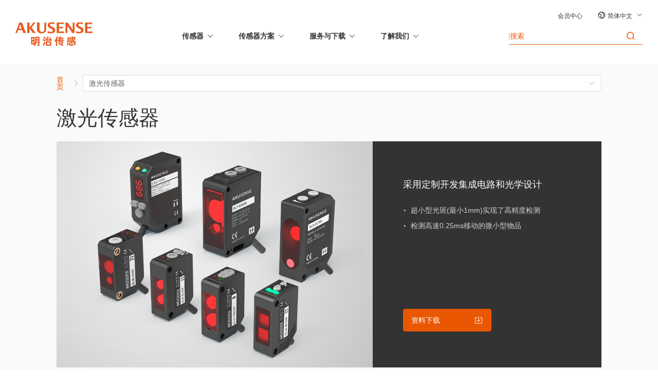

--- FILE ---
content_type: text/html;charset=utf-8
request_url: https://www.akusense.cn/Laser-Sensor/Square-Type/Square-Type-(ELE%E3%80%81ELC-Series)/ELE-TM30P/
body_size: 108300
content:
<!DOCTYPE html>
<html lang="cn">
<head><meta charset="utf-8">
<meta name="viewport" content="width=device-width, initial-scale=1">
<title>激光传感器_通用方型传感器_传感器_明治传感器公司官网</title>
<meta name="format-detection" content="telephone=no">
<meta name="robots" content="all">
<link rel="icon" type="image/x-icon" href="/favicon.ico">
<script src="//at.alicdn.com/t/c/font_3848706_667uhwmyql9.js" async></script>
<meta name="baidu-site-verification" content="codeva-7k3RqtWfrC">
<script async src="https://www.googletagmanager.com/gtag/js?id=AW-349627993"></script>
<script>window.dataLayer = window.dataLayer || []; function gtag(){dataLayer.push(arguments);} gtag('js', new Date()); gtag('config', 'AW-349627993');
    var _hmt = _hmt || [];
    (function() {
      var hm = document.createElement("script");
      hm.src = "https://hm.baidu.com/hm.js?1afa0d107c98c1c0848118b5a818bb7a";
      var s = document.getElementsByTagName("script")[0];
      s.parentNode.insertBefore(hm, s);
    })();</script>
<meta name="description" content="欢迎查看激光传感器产品：通用方型传感器、透明体检测型传感器、背景抑制型传感器，了解通用方型传感器，详细通用方型传感器技术参数、通用方型传感器图片、通用方型传感器尺寸结构、通用方型传感器电路图、通用方型传感器配件、通用方型传感器应用、通用方型传感器海关数据介绍。">
<meta name="keywords" content="激光传感器,传感器,通用方型传感器,"><link rel="modulepreload" as="script" crossorigin href="/_nuxt/entry.097cb1ea.js"><link rel="preload" as="style" href="/_nuxt/entry.88c74546.css"><link rel="modulepreload" as="script" crossorigin href="/_nuxt/default.17ec7084.js"><link rel="modulepreload" as="script" crossorigin href="/_nuxt/home-right.11640b96.js"><link rel="preload" as="style" href="/_nuxt/home-right.9b0c5444.css"><link rel="modulepreload" as="script" crossorigin href="/_nuxt/client-only.c2a6c534.js"><link rel="modulepreload" as="script" crossorigin href="/_nuxt/use-axios.f53237de.js"><link rel="modulepreload" as="script" crossorigin href="/_nuxt/use-define-prop-type.133ca810.js"><link rel="modulepreload" as="script" crossorigin href="/_nuxt/use-window.3467ee4b.js"><link rel="modulepreload" as="script" crossorigin href="/_nuxt/use-validator.17750d4a.js"><link rel="modulepreload" as="script" crossorigin href="/_nuxt/country.cfcb11be.js"><link rel="modulepreload" as="script" crossorigin href="/_nuxt/public-home-right.1cdd7936.js"><link rel="preload" as="style" href="/_nuxt/public-home-right.4c65bf2e.css"><link rel="modulepreload" as="script" crossorigin href="/_nuxt/public-unified-footer.e558146f.js"><link rel="preload" as="style" href="/_nuxt/public-unified-footer.23ad93c7.css"><link rel="modulepreload" as="script" crossorigin href="/_nuxt/_...id_.39c2c97e.js"><link rel="modulepreload" as="script" crossorigin href="/_nuxt/public-classify-detail-outline-model-detail.65e42f7c.js"><link rel="preload" as="style" href="/_nuxt/public-classify-detail-outline-model-detail.e2158769.css"><link rel="modulepreload" as="script" crossorigin href="/_nuxt/public-classify-detail-outline-top.a13b4f48.js"><link rel="preload" as="style" href="/_nuxt/public-classify-detail-outline-top.5dcc81e7.css"><link rel="modulepreload" as="script" crossorigin href="/_nuxt/use-default-img.5da19dad.js"><link rel="modulepreload" as="script" crossorigin href="/_nuxt/public-unified-breadcrumb.65f0b8ae.js"><link rel="preload" as="style" href="/_nuxt/public-unified-breadcrumb.8fefc346.css"><link rel="modulepreload" as="script" crossorigin href="/_nuxt/public-search-nothing.8e363909.js"><link rel="preload" as="style" href="/_nuxt/public-search-nothing.2c672624.css"><link rel="modulepreload" as="script" crossorigin href="/_nuxt/use-default.f7a9dbcf.js"><link rel="modulepreload" as="script" crossorigin href="/_nuxt/outline.466e413f.js"><link rel="preload" as="style" href="/_nuxt/outline.2c84cbd1.css"><link rel="modulepreload" as="script" crossorigin href="/_nuxt/public-download-list.92d05a1f.js"><link rel="preload" as="style" href="/_nuxt/public-download-list.85a8769b.css"><link rel="modulepreload" as="script" crossorigin href="/_nuxt/use-helper.fd44124a.js"><link rel="modulepreload" as="script" crossorigin href="/_nuxt/inquiry.643471aa.js"><link rel="modulepreload" as="script" crossorigin href="/_nuxt/cataloguebook.24e0726c.js"><link rel="preload" as="style" href="/_nuxt/cataloguebook.fba7ed15.css"><link rel="modulepreload" as="script" crossorigin href="/_nuxt/public-classify-detail-outline.e4570b9b.js"><link rel="preload" as="style" href="/_nuxt/public-classify-detail-outline.90d9e806.css"><link rel="modulepreload" as="script" crossorigin href="/_nuxt/public-classify-detail.be67fd30.js"><link rel="preload" as="style" href="/_nuxt/public-classify-detail.a7e29635.css"><link rel="modulepreload" as="script" crossorigin href="/_nuxt/public-apply-message.324b092a.js"><link rel="preload" as="style" href="/_nuxt/public-apply-message.bdbd4b69.css"><link rel="prefetch" as="script" crossorigin href="/_nuxt/auth.a1c85355.js"><link rel="prefetch" as="script" crossorigin href="/_nuxt/emailverify.db6f32ce.js"><link rel="prefetch" as="script" crossorigin href="/_nuxt/home.9d464860.js"><link rel="prefetch" as="script" crossorigin href="/_nuxt/member.c86b7d2d.js"><link rel="prefetch" as="script" crossorigin href="/_nuxt/i18n.config.31706783.js"><link rel="stylesheet" href="/_nuxt/entry.88c74546.css"><link rel="stylesheet" href="/_nuxt/home-right.9b0c5444.css"><link rel="stylesheet" href="/_nuxt/public-home-right.4c65bf2e.css"><link rel="stylesheet" href="/_nuxt/public-unified-footer.23ad93c7.css"><link rel="stylesheet" href="/_nuxt/public-classify-detail-outline-model-detail.e2158769.css"><link rel="stylesheet" href="/_nuxt/public-classify-detail-outline-top.5dcc81e7.css"><link rel="stylesheet" href="/_nuxt/public-unified-breadcrumb.8fefc346.css"><link rel="stylesheet" href="/_nuxt/public-search-nothing.2c672624.css"><link rel="stylesheet" href="/_nuxt/outline.2c84cbd1.css"><link rel="stylesheet" href="/_nuxt/public-download-list.85a8769b.css"><link rel="stylesheet" href="/_nuxt/cataloguebook.fba7ed15.css"><link rel="stylesheet" href="/_nuxt/public-classify-detail-outline.90d9e806.css"><link rel="stylesheet" href="/_nuxt/public-classify-detail.a7e29635.css"><link rel="stylesheet" href="/_nuxt/public-apply-message.bdbd4b69.css"><style>@media print{[data-v-d8a138c4] .ys-UnifiedHeader{display:none}[data-v-d8a138c4] .ys-UnifiedFooter{display:none}}</style><style>.ys-classify-detail[data-v-5c2917ae]{width:100%}</style><style>@charset "UTF-8";html{font:normal normal var(--ys-font-weight) var(--ys-font-size)/var(--ys-line-height) var(--ys-font-sans-serif);min-height:100vh}body{color:var(--ys-text-dark);-webkit-font-smoothing:antialiased;-moz-osx-font-smoothing:grayscale;position:relative;text-rendering:optimizeLegibility}body,html{-webkit-tap-highlight-color:rgba(0,0,0,0);-webkit-overflow-scrolling:touch}body,button,dd,dl,figure,form,h1,h2,h3,h4,h5,h6,input,ol,p,td,textarea,th,ul{margin:0;padding:0}input,select,textarea{box-sizing:border-box}table{border-collapse:collapse;border-spacing:0}button,img,input,textarea{border:none}input{text-align:inherit}textarea{resize:none}a,button,h1,h2,h3,h4,h5,h6,input,optgroup,option,select,textarea{color:inherit;font-family:inherit;font-size:inherit;font-style:inherit;font-weight:inherit;line-height:inherit;outline:none}a{color:var(--ys-primary);text-decoration:none}ol,ul{list-style:none}button,input[type=button],input[type=submit]{cursor:pointer}input::-moz-focus-inner{border:0;padding:0}input[type=number]::-webkit-inner-spin-button,input[type=number]::-webkit-outer-spin-button{margin:0}input::-webkit-input-placeholder,textarea::-webkit-input-placeholder{color:var(--ys-gray-600)}input:-moz-placeholder,input::-moz-placeholder,textarea:-moz-placeholder,textarea::-moz-placeholder{color:var(--ys-gray-600)}input:-ms-input-placeholder,textarea:-ms-input-placeholder{color:var(--ys-gray-600)}.fade-enter-from,.fade-leave-to{opacity:0}.fade-enter-active,.fade-leave-active{transition:all .3s ease-in-out}.fade-toggle-x-enter-from,.fade-toggle-x-leave-to{opacity:0;transform:translateX(30px)}.fade-toggle-x-enter-active,.fade-toggle-x-leave-active{transition:all .3s ease-in-out}.fade-toggle-y-enter-from,.fade-toggle-y-leave-to{opacity:0;transform:translateY(30px)}.fade-toggle-y-enter-active,.fade-toggle-y-leave-active{transition:all .3s ease-in-out}.fade-toggle-y-b-enter-from,.fade-toggle-y-b-leave-to{opacity:0;transform:translateY(-30px)}.fade-toggle-y-b-enter-active,.fade-toggle-y-b-leave-active{transition:all .3s ease-in-out}.ys-defalut-btn{height:44px!important}.ys-defalut-btn:hover{color:var(--ys-text-dark)!important}.ys-primary-btn{border-radius:2px;height:44px!important}.text-cursor{cursor:pointer}.text-main{color:var(--ys-primary)}.text-hover:hover{color:var(--ys-primary)!important}.overflow-hidden-1{overflow:hidden;text-overflow:ellipsis;white-space:nowrap}.overflow-hidden-2{-webkit-line-clamp:2}.overflow-hidden-2,.overflow-hidden-3{display:-webkit-box;-webkit-box-orient:vertical;overflow:hidden}.overflow-hidden-3{-webkit-line-clamp:3}.overflow-hidden-4{display:-webkit-box;-webkit-box-orient:vertical;-webkit-line-clamp:4;overflow:hidden}.ys-btn{height:44px!important}.ys-hover:hover{opacity:.8}.ys-btn-hover:hover{background:var(--ys-border)!important}@media only screen and (max-width:720px){.ys-btn{height:40px!important}}:root{--ys-primary:#ea5703;--ys-success:#88bd56;--ys-warning:#f4934b;--ys-error:#f95909;--ys-info:#4f94e6;--ys-success-bg:#edfdf0;--ys-warning-bg:#fff8eb;--ys-error-bg:#feefef;--ys-info-bg:#f0f5ff;--ys-text-dark:#333;--ys-text:#666;--ys-text-light:#999;--ys-background:#f5f5f5;--ys-background-light:#fafafa;--ys-background-minor:#f3f4f6;--ys-border:#ddd;--ys-border-light:#eee;--ys-black:#000;--ys-white:#fff;--ys-gray-100:#f5f5f5;--ys-gray-200:#f0f2f5;--ys-gray-300:#f5f7fa;--ys-gray-400:#f0f0f0;--ys-gray-500:#d9d9d9;--ys-gray-600:#ccc;--ys-gray-700:#999;--ys-gray-800:#212529;--ys-line-height:1.5715;--ys-basis-height:1.5715em;--ys-font-size:14px;--ys-font-weight:400;--ys-font-sans-serif:Helvetica,Tahoma,Arial,"PingFang SC","苹方","Microsoft YaHei","微软雅黑",SimSun,"宋体",Heiti,"黑体",sans-serif;--ys-font-monospace:SFMono-Regular,Menlo,Monaco,Consolas,"Liberation Mono","Courier New",monospace;--ys-gradient:linear-gradient(180deg,hsla(0,0%,100%,.15),hsla(0,0%,100%,0));--ys-bg-shadow:0 1px 0 1px rgba(0,0,0,.01),0 1px 5px rgb(0 0 0/12%);--el-color-primary:var(--ys-primary)!important;--el-color-primary-light-3:rgba(234,87,3,.8)!important;--el-color-primary-dark-2:var(--ys-primary)!important;--el-color-primary-light-9:var(--ys-border-light)!important;--el-color-primary-light-7:var(--ys-border)!important;--el-color-primary-light-5:rgba(234,87,3,.5)!important;--el-button-size:44px!important;--el-component-size-large:44px!important;--ys-width:1440px}.icon{height:1em;vertical-align:-.15em;width:1em;fill:currentColor;overflow:hidden}#__layout{background:var(--ys-background-light);margin:0 auto;min-height:100vh;position:relative}.mediaWidth{margin:0 auto;max-width:var(--ys-width)}@media only screen and (max-width:1480px){.mediaWidth{--ys-width:1200px}}@media only screen and (max-width:1240px){.mediaWidth{--ys-width:960px}}@media only screen and (max-width:1000px){.mediaWidth{--ys-width:100vw}}@media only screen and (max-width:720px){.mediaWidth{--ys-width:100vw}}</style><style>@charset "UTF-8";:root{--el-color-white:#fff;--el-color-black:#000;--el-color-primary-rgb:64,158,255;--el-color-success-rgb:103,194,58;--el-color-warning-rgb:230,162,60;--el-color-danger-rgb:245,108,108;--el-color-error-rgb:245,108,108;--el-color-info-rgb:144,147,153;--el-font-size-extra-large:20px;--el-font-size-large:18px;--el-font-size-medium:16px;--el-font-size-base:14px;--el-font-size-small:13px;--el-font-size-extra-small:12px;--el-font-family:"Helvetica Neue",Helvetica,"PingFang SC","Hiragino Sans GB","Microsoft YaHei","微软雅黑",Arial,sans-serif;--el-font-weight-primary:500;--el-font-line-height-primary:24px;--el-index-normal:1;--el-index-top:1000;--el-index-popper:2000;--el-border-radius-base:4px;--el-border-radius-small:2px;--el-border-radius-round:20px;--el-border-radius-circle:100%;--el-transition-duration:0.3s;--el-transition-duration-fast:0.2s;--el-transition-function-ease-in-out-bezier:cubic-bezier(0.645,0.045,0.355,1);--el-transition-function-fast-bezier:cubic-bezier(0.23,1,0.32,1);--el-transition-all:all var(--el-transition-duration) var(--el-transition-function-ease-in-out-bezier);--el-transition-fade:opacity var(--el-transition-duration) var(--el-transition-function-fast-bezier);--el-transition-md-fade:transform var(--el-transition-duration) var(--el-transition-function-fast-bezier),opacity var(--el-transition-duration) var(--el-transition-function-fast-bezier);--el-transition-fade-linear:opacity var(--el-transition-duration-fast) linear;--el-transition-border:border-color var(--el-transition-duration-fast) var(--el-transition-function-ease-in-out-bezier);--el-transition-box-shadow:box-shadow var(--el-transition-duration-fast) var(--el-transition-function-ease-in-out-bezier);--el-transition-color:color var(--el-transition-duration-fast) var(--el-transition-function-ease-in-out-bezier);--el-component-size-large:40px;--el-component-size:32px;--el-component-size-small:24px;color-scheme:light;--el-color-primary:#409eff;--el-color-primary-light-3:#79bbff;--el-color-primary-light-5:#a0cfff;--el-color-primary-light-7:#c6e2ff;--el-color-primary-light-8:#d9ecff;--el-color-primary-light-9:#ecf5ff;--el-color-primary-dark-2:#337ecc;--el-color-success:#67c23a;--el-color-success-light-3:#95d475;--el-color-success-light-5:#b3e19d;--el-color-success-light-7:#d1edc4;--el-color-success-light-8:#e1f3d8;--el-color-success-light-9:#f0f9eb;--el-color-success-dark-2:#529b2e;--el-color-warning:#e6a23c;--el-color-warning-light-3:#eebe77;--el-color-warning-light-5:#f3d19e;--el-color-warning-light-7:#f8e3c5;--el-color-warning-light-8:#faecd8;--el-color-warning-light-9:#fdf6ec;--el-color-warning-dark-2:#b88230;--el-color-danger:#f56c6c;--el-color-danger-light-3:#f89898;--el-color-danger-light-5:#fab6b6;--el-color-danger-light-7:#fcd3d3;--el-color-danger-light-8:#fde2e2;--el-color-danger-light-9:#fef0f0;--el-color-danger-dark-2:#c45656;--el-color-error:#f56c6c;--el-color-error-light-3:#f89898;--el-color-error-light-5:#fab6b6;--el-color-error-light-7:#fcd3d3;--el-color-error-light-8:#fde2e2;--el-color-error-light-9:#fef0f0;--el-color-error-dark-2:#c45656;--el-color-info:#909399;--el-color-info-light-3:#b1b3b8;--el-color-info-light-5:#c8c9cc;--el-color-info-light-7:#dedfe0;--el-color-info-light-8:#e9e9eb;--el-color-info-light-9:#f4f4f5;--el-color-info-dark-2:#73767a;--el-bg-color:#fff;--el-bg-color-page:#f2f3f5;--el-bg-color-overlay:#fff;--el-text-color-primary:#303133;--el-text-color-regular:#606266;--el-text-color-secondary:#909399;--el-text-color-placeholder:#a8abb2;--el-text-color-disabled:#c0c4cc;--el-border-color:#dcdfe6;--el-border-color-light:#e4e7ed;--el-border-color-lighter:#ebeef5;--el-border-color-extra-light:#f2f6fc;--el-border-color-dark:#d4d7de;--el-border-color-darker:#cdd0d6;--el-fill-color:#f0f2f5;--el-fill-color-light:#f5f7fa;--el-fill-color-lighter:#fafafa;--el-fill-color-extra-light:#fafcff;--el-fill-color-dark:#ebedf0;--el-fill-color-darker:#e6e8eb;--el-fill-color-blank:#fff;--el-box-shadow:0px 12px 32px 4px #0000000a,0px 8px 20px #00000014;--el-box-shadow-light:0px 0px 12px #0000001f;--el-box-shadow-lighter:0px 0px 6px #0000001f;--el-box-shadow-dark:0px 16px 48px 16px #00000014,0px 12px 32px #0000001f,0px 8px 16px -8px #00000029;--el-disabled-bg-color:var(--el-fill-color-light);--el-disabled-text-color:var(--el-text-color-placeholder);--el-disabled-border-color:var(--el-border-color-light);--el-overlay-color:#000c;--el-overlay-color-light:#000000b3;--el-overlay-color-lighter:#00000080;--el-mask-color:#ffffffe6;--el-mask-color-extra-light:#ffffff4d;--el-border-width:1px;--el-border-style:solid;--el-border-color-hover:var(--el-text-color-disabled);--el-border:var(--el-border-width) var(--el-border-style) var(--el-border-color);--el-svg-monochrome-grey:var(--el-border-color)}.fade-in-linear-enter-active,.fade-in-linear-leave-active{transition:var(--el-transition-fade-linear)}.fade-in-linear-enter-from,.fade-in-linear-leave-to{opacity:0}.el-fade-in-linear-enter-active,.el-fade-in-linear-leave-active{transition:var(--el-transition-fade-linear)}.el-fade-in-linear-enter-from,.el-fade-in-linear-leave-to{opacity:0}.el-fade-in-enter-active,.el-fade-in-leave-active{transition:all var(--el-transition-duration) cubic-bezier(.55,0,.1,1)}.el-fade-in-enter-from,.el-fade-in-leave-active{opacity:0}.el-zoom-in-center-enter-active,.el-zoom-in-center-leave-active{transition:all var(--el-transition-duration) cubic-bezier(.55,0,.1,1)}.el-zoom-in-center-enter-from,.el-zoom-in-center-leave-active{opacity:0;transform:scaleX(0)}.el-zoom-in-top-enter-active,.el-zoom-in-top-leave-active{opacity:1;transform:scaleY(1);transform-origin:center top;transition:var(--el-transition-md-fade)}.el-zoom-in-top-enter-active[data-popper-placement^=top],.el-zoom-in-top-leave-active[data-popper-placement^=top]{transform-origin:center bottom}.el-zoom-in-top-enter-from,.el-zoom-in-top-leave-active{opacity:0;transform:scaleY(0)}.el-zoom-in-bottom-enter-active,.el-zoom-in-bottom-leave-active{opacity:1;transform:scaleY(1);transform-origin:center bottom;transition:var(--el-transition-md-fade)}.el-zoom-in-bottom-enter-from,.el-zoom-in-bottom-leave-active{opacity:0;transform:scaleY(0)}.el-zoom-in-left-enter-active,.el-zoom-in-left-leave-active{opacity:1;transform:scale(1);transform-origin:top left;transition:var(--el-transition-md-fade)}.el-zoom-in-left-enter-from,.el-zoom-in-left-leave-active{opacity:0;transform:scale(.45)}.collapse-transition{transition:var(--el-transition-duration) height ease-in-out,var(--el-transition-duration) padding-top ease-in-out,var(--el-transition-duration) padding-bottom ease-in-out}.el-collapse-transition-enter-active,.el-collapse-transition-leave-active{transition:var(--el-transition-duration) max-height ease-in-out,var(--el-transition-duration) padding-top ease-in-out,var(--el-transition-duration) padding-bottom ease-in-out}.horizontal-collapse-transition{transition:var(--el-transition-duration) width ease-in-out,var(--el-transition-duration) padding-left ease-in-out,var(--el-transition-duration) padding-right ease-in-out}.el-list-enter-active,.el-list-leave-active{transition:all 1s}.el-list-enter-from,.el-list-leave-to{opacity:0;transform:translateY(-30px)}.el-list-leave-active{position:absolute!important}.el-opacity-transition{transition:opacity var(--el-transition-duration) cubic-bezier(.55,0,.1,1)}.el-icon--right{margin-left:5px}.el-icon--left{margin-right:5px}@keyframes rotating{0%{transform:rotate(0deg)}to{transform:rotate(1turn)}}.el-icon{--color:inherit;align-items:center;display:inline-flex;height:1em;justify-content:center;line-height:1em;position:relative;width:1em;fill:currentColor;color:var(--color);font-size:inherit}.el-icon.is-loading{animation:rotating 2s linear infinite}.el-icon svg{height:1em;width:1em}.el-affix--fixed{position:fixed}.el-alert{--el-alert-padding:8px 16px;--el-alert-border-radius-base:var(--el-border-radius-base);--el-alert-title-font-size:14px;--el-alert-title-with-description-font-size:16px;--el-alert-description-font-size:14px;--el-alert-close-font-size:16px;--el-alert-close-customed-font-size:14px;--el-alert-icon-size:16px;--el-alert-icon-large-size:28px;align-items:center;background-color:var(--el-color-white);border-radius:var(--el-alert-border-radius-base);box-sizing:border-box;display:flex;margin:0;opacity:1;overflow:hidden;padding:var(--el-alert-padding);position:relative;transition:opacity var(--el-transition-duration-fast);width:100%}.el-alert.is-light .el-alert__close-btn{color:var(--el-text-color-placeholder)}.el-alert.is-dark .el-alert__close-btn,.el-alert.is-dark .el-alert__description{color:var(--el-color-white)}.el-alert.is-center{justify-content:center}.el-alert--primary{--el-alert-bg-color:var(--el-color-primary-light-9)}.el-alert--primary.is-light{background-color:var(--el-alert-bg-color)}.el-alert--primary.is-light,.el-alert--primary.is-light .el-alert__description{color:var(--el-color-primary)}.el-alert--primary.is-dark{background-color:var(--el-color-primary);color:var(--el-color-white)}.el-alert--success{--el-alert-bg-color:var(--el-color-success-light-9)}.el-alert--success.is-light{background-color:var(--el-alert-bg-color)}.el-alert--success.is-light,.el-alert--success.is-light .el-alert__description{color:var(--el-color-success)}.el-alert--success.is-dark{background-color:var(--el-color-success);color:var(--el-color-white)}.el-alert--info{--el-alert-bg-color:var(--el-color-info-light-9)}.el-alert--info.is-light{background-color:var(--el-alert-bg-color)}.el-alert--info.is-light,.el-alert--info.is-light .el-alert__description{color:var(--el-color-info)}.el-alert--info.is-dark{background-color:var(--el-color-info);color:var(--el-color-white)}.el-alert--warning{--el-alert-bg-color:var(--el-color-warning-light-9)}.el-alert--warning.is-light{background-color:var(--el-alert-bg-color)}.el-alert--warning.is-light,.el-alert--warning.is-light .el-alert__description{color:var(--el-color-warning)}.el-alert--warning.is-dark{background-color:var(--el-color-warning);color:var(--el-color-white)}.el-alert--error{--el-alert-bg-color:var(--el-color-error-light-9)}.el-alert--error.is-light{background-color:var(--el-alert-bg-color)}.el-alert--error.is-light,.el-alert--error.is-light .el-alert__description{color:var(--el-color-error)}.el-alert--error.is-dark{background-color:var(--el-color-error);color:var(--el-color-white)}.el-alert__content{display:flex;flex-direction:column;gap:4px}.el-alert .el-alert__icon{font-size:var(--el-alert-icon-size);margin-right:8px;width:var(--el-alert-icon-size)}.el-alert .el-alert__icon.is-big{font-size:var(--el-alert-icon-large-size);margin-right:12px;width:var(--el-alert-icon-large-size)}.el-alert__title{font-size:var(--el-alert-title-font-size);line-height:24px}.el-alert__title.with-description{font-size:var(--el-alert-title-with-description-font-size)}.el-alert .el-alert__description{font-size:var(--el-alert-description-font-size);margin:0}.el-alert .el-alert__close-btn{cursor:pointer;font-size:var(--el-alert-close-font-size);opacity:1;position:absolute;right:16px;top:12px}.el-alert .el-alert__close-btn.is-customed{font-size:var(--el-alert-close-customed-font-size);font-style:normal;line-height:24px;top:8px}.el-alert-fade-enter-from,.el-alert-fade-leave-active{opacity:0}.el-aside{box-sizing:border-box;flex-shrink:0;overflow:auto;width:var(--el-aside-width,300px)}.el-autocomplete{--el-input-text-color:var(--el-text-color-regular);--el-input-border:var(--el-border);--el-input-hover-border:var(--el-border-color-hover);--el-input-focus-border:var(--el-color-primary);--el-input-transparent-border:0 0 0 1px #0000 inset;--el-input-border-color:var(--el-border-color);--el-input-border-radius:var(--el-border-radius-base);--el-input-bg-color:var(--el-fill-color-blank);--el-input-icon-color:var(--el-text-color-placeholder);--el-input-placeholder-color:var(--el-text-color-placeholder);--el-input-hover-border-color:var(--el-border-color-hover);--el-input-clear-hover-color:var(--el-text-color-secondary);--el-input-focus-border-color:var(--el-color-primary);--el-input-width:100%;display:inline-block;position:relative;width:var(--el-input-width)}.el-autocomplete__popper.el-popper{background:var(--el-bg-color-overlay);box-shadow:var(--el-box-shadow-light)}.el-autocomplete__popper.el-popper,.el-autocomplete__popper.el-popper .el-popper__arrow:before{border:1px solid var(--el-border-color-light)}.el-autocomplete__popper.el-popper[data-popper-placement^=top] .el-popper__arrow:before{border-left-color:#0000;border-top-color:#0000}.el-autocomplete__popper.el-popper[data-popper-placement^=bottom] .el-popper__arrow:before{border-bottom-color:#0000;border-right-color:#0000}.el-autocomplete__popper.el-popper[data-popper-placement^=left] .el-popper__arrow:before{border-bottom-color:#0000;border-left-color:#0000}.el-autocomplete__popper.el-popper[data-popper-placement^=right] .el-popper__arrow:before{border-right-color:#0000;border-top-color:#0000}.el-autocomplete-suggestion{border-radius:var(--el-border-radius-base);box-sizing:border-box}.el-autocomplete-suggestion__header{border-bottom:1px solid var(--el-border-color-lighter);padding:10px}.el-autocomplete-suggestion__footer{border-top:1px solid var(--el-border-color-lighter);padding:10px}.el-autocomplete-suggestion__wrap{box-sizing:border-box;max-height:280px;padding:10px 0}.el-autocomplete-suggestion__list{margin:0;padding:0}.el-autocomplete-suggestion li{color:var(--el-text-color-regular);cursor:pointer;font-size:var(--el-font-size-base);line-height:34px;list-style:none;margin:0;overflow:hidden;padding:0 20px;text-align:left;text-overflow:ellipsis;white-space:nowrap}.el-autocomplete-suggestion li.highlighted,.el-autocomplete-suggestion li:hover{background-color:var(--el-fill-color-light)}.el-autocomplete-suggestion li.divider{border-top:1px solid var(--el-color-black);margin-top:6px}.el-autocomplete-suggestion li.divider:last-child{margin-bottom:-6px}.el-autocomplete-suggestion.is-loading li{color:var(--el-text-color-secondary);cursor:default;font-size:20px;height:100px;line-height:100px;text-align:center}.el-autocomplete-suggestion.is-loading li:after{content:"";display:inline-block;height:100%;vertical-align:middle}.el-autocomplete-suggestion.is-loading li:hover{background-color:var(--el-bg-color-overlay)}.el-avatar{--el-avatar-text-color:var(--el-color-white);--el-avatar-bg-color:var(--el-text-color-disabled);--el-avatar-text-size:14px;--el-avatar-icon-size:18px;--el-avatar-border-radius:var(--el-border-radius-base);--el-avatar-size-large:56px;--el-avatar-size-small:24px;--el-avatar-size:40px;align-items:center;background:var(--el-avatar-bg-color);box-sizing:border-box;color:var(--el-avatar-text-color);display:inline-flex;font-size:var(--el-avatar-text-size);height:var(--el-avatar-size);justify-content:center;outline:none;overflow:hidden;text-align:center;width:var(--el-avatar-size)}.el-avatar>img{display:block;height:100%;width:100%}.el-avatar--circle{border-radius:50%}.el-avatar--square{border-radius:var(--el-avatar-border-radius)}.el-avatar--icon{font-size:var(--el-avatar-icon-size)}.el-avatar--small{--el-avatar-size:24px}.el-avatar--large{--el-avatar-size:56px}.el-backtop{--el-backtop-bg-color:var(--el-bg-color-overlay);--el-backtop-text-color:var(--el-color-primary);--el-backtop-hover-bg-color:var(--el-border-color-extra-light);align-items:center;background-color:var(--el-backtop-bg-color);border-radius:50%;box-shadow:var(--el-box-shadow-lighter);color:var(--el-backtop-text-color);cursor:pointer;display:flex;font-size:20px;height:40px;justify-content:center;position:fixed;width:40px;z-index:5}.el-backtop:hover{background-color:var(--el-backtop-hover-bg-color)}.el-backtop__icon{font-size:20px}.el-badge{--el-badge-bg-color:var(--el-color-danger);--el-badge-radius:10px;--el-badge-font-size:12px;--el-badge-padding:6px;--el-badge-size:18px;display:inline-block;position:relative;vertical-align:middle;width:fit-content}.el-badge__content{align-items:center;background-color:var(--el-badge-bg-color);border:1px solid var(--el-bg-color);border-radius:var(--el-badge-radius);color:var(--el-color-white);display:inline-flex;font-size:var(--el-badge-font-size);height:var(--el-badge-size);justify-content:center;padding:0 var(--el-badge-padding);white-space:nowrap}.el-badge__content.is-fixed{position:absolute;right:calc(1px + var(--el-badge-size)/2);top:0;transform:translateY(-50%) translateX(100%);z-index:var(--el-index-normal)}.el-badge__content.is-fixed.is-dot{right:5px}.el-badge__content.is-dot{border-radius:50%;height:8px;padding:0;right:0;width:8px}.el-badge__content.is-hide-zero{display:none}.el-badge__content--primary{background-color:var(--el-color-primary)}.el-badge__content--success{background-color:var(--el-color-success)}.el-badge__content--warning{background-color:var(--el-color-warning)}.el-badge__content--info{background-color:var(--el-color-info)}.el-badge__content--danger{background-color:var(--el-color-danger)}.el-breadcrumb{font-size:14px;line-height:1}.el-breadcrumb:after,.el-breadcrumb:before{content:"";display:table}.el-breadcrumb:after{clear:both}.el-breadcrumb__separator{color:var(--el-text-color-placeholder);font-weight:700;margin:0 9px}.el-breadcrumb__separator.el-icon{font-weight:400;margin:0 6px}.el-breadcrumb__separator.el-icon svg{vertical-align:middle}.el-breadcrumb__item{align-items:center;display:inline-flex;float:left}.el-breadcrumb__inner{color:var(--el-text-color-regular)}.el-breadcrumb__inner a,.el-breadcrumb__inner.is-link{color:var(--el-text-color-primary);font-weight:700;text-decoration:none;transition:var(--el-transition-color)}.el-breadcrumb__inner a:hover,.el-breadcrumb__inner.is-link:hover{color:var(--el-color-primary);cursor:pointer}.el-breadcrumb__item:last-child .el-breadcrumb__inner,.el-breadcrumb__item:last-child .el-breadcrumb__inner a,.el-breadcrumb__item:last-child .el-breadcrumb__inner a:hover,.el-breadcrumb__item:last-child .el-breadcrumb__inner:hover{color:var(--el-text-color-regular);cursor:text;font-weight:400}.el-breadcrumb__item:last-child .el-breadcrumb__separator{display:none}.el-button-group{display:inline-block;vertical-align:middle}.el-button-group:after,.el-button-group:before{content:"";display:table}.el-button-group:after{clear:both}.el-button-group>.el-button{float:left;position:relative}.el-button-group>.el-button+.el-button{margin-left:0}.el-button-group>.el-button:first-child{border-bottom-right-radius:0;border-top-right-radius:0}.el-button-group>.el-button:last-child{border-bottom-left-radius:0;border-top-left-radius:0}.el-button-group>.el-button:first-child:last-child{border-bottom-left-radius:var(--el-border-radius-base);border-bottom-right-radius:var(--el-border-radius-base);border-top-left-radius:var(--el-border-radius-base);border-top-right-radius:var(--el-border-radius-base)}.el-button-group>.el-button:first-child:last-child.is-round{border-radius:var(--el-border-radius-round)}.el-button-group>.el-button:first-child:last-child.is-circle{border-radius:50%}.el-button-group>.el-button:not(:first-child):not(:last-child){border-radius:0}.el-button-group>.el-button:not(:last-child){margin-right:-1px}.el-button-group>.el-button.is-active,.el-button-group>.el-button:active,.el-button-group>.el-button:focus,.el-button-group>.el-button:hover{z-index:1}.el-button-group>.el-dropdown>.el-button{border-bottom-left-radius:0;border-left-color:var(--el-button-divide-border-color);border-top-left-radius:0}.el-button-group .el-button--primary:first-child{border-right-color:var(--el-button-divide-border-color)}.el-button-group .el-button--primary:last-child{border-left-color:var(--el-button-divide-border-color)}.el-button-group .el-button--primary:not(:first-child):not(:last-child){border-left-color:var(--el-button-divide-border-color);border-right-color:var(--el-button-divide-border-color)}.el-button-group .el-button--success:first-child{border-right-color:var(--el-button-divide-border-color)}.el-button-group .el-button--success:last-child{border-left-color:var(--el-button-divide-border-color)}.el-button-group .el-button--success:not(:first-child):not(:last-child){border-left-color:var(--el-button-divide-border-color);border-right-color:var(--el-button-divide-border-color)}.el-button-group .el-button--warning:first-child{border-right-color:var(--el-button-divide-border-color)}.el-button-group .el-button--warning:last-child{border-left-color:var(--el-button-divide-border-color)}.el-button-group .el-button--warning:not(:first-child):not(:last-child){border-left-color:var(--el-button-divide-border-color);border-right-color:var(--el-button-divide-border-color)}.el-button-group .el-button--danger:first-child{border-right-color:var(--el-button-divide-border-color)}.el-button-group .el-button--danger:last-child{border-left-color:var(--el-button-divide-border-color)}.el-button-group .el-button--danger:not(:first-child):not(:last-child){border-left-color:var(--el-button-divide-border-color);border-right-color:var(--el-button-divide-border-color)}.el-button-group .el-button--info:first-child{border-right-color:var(--el-button-divide-border-color)}.el-button-group .el-button--info:last-child{border-left-color:var(--el-button-divide-border-color)}.el-button-group .el-button--info:not(:first-child):not(:last-child){border-left-color:var(--el-button-divide-border-color);border-right-color:var(--el-button-divide-border-color)}.el-button{--el-button-font-weight:var(--el-font-weight-primary);--el-button-border-color:var(--el-border-color);--el-button-bg-color:var(--el-fill-color-blank);--el-button-text-color:var(--el-text-color-regular);--el-button-disabled-text-color:var(--el-disabled-text-color);--el-button-disabled-bg-color:var(--el-fill-color-blank);--el-button-disabled-border-color:var(--el-border-color-light);--el-button-divide-border-color:#ffffff80;--el-button-hover-text-color:var(--el-color-primary);--el-button-hover-bg-color:var(--el-color-primary-light-9);--el-button-hover-border-color:var(--el-color-primary-light-7);--el-button-active-text-color:var(--el-button-hover-text-color);--el-button-active-border-color:var(--el-color-primary);--el-button-active-bg-color:var(--el-button-hover-bg-color);--el-button-outline-color:var(--el-color-primary-light-5);--el-button-hover-link-text-color:var(--el-text-color-secondary);--el-button-active-color:var(--el-text-color-primary);align-items:center;-webkit-appearance:none;background-color:var(--el-button-bg-color);border:var(--el-border);border-color:var(--el-button-border-color);box-sizing:border-box;color:var(--el-button-text-color);cursor:pointer;display:inline-flex;font-weight:var(--el-button-font-weight);height:32px;justify-content:center;line-height:1;outline:none;text-align:center;transition:.1s;-webkit-user-select:none;user-select:none;vertical-align:middle;white-space:nowrap}.el-button:hover{background-color:var(--el-button-hover-bg-color);border-color:var(--el-button-hover-border-color);color:var(--el-button-hover-text-color);outline:none}.el-button:active{background-color:var(--el-button-active-bg-color);border-color:var(--el-button-active-border-color);color:var(--el-button-active-text-color);outline:none}.el-button:focus-visible{outline:2px solid var(--el-button-outline-color);outline-offset:1px;transition:outline-offset 0s,outline 0s}.el-button>span{align-items:center;display:inline-flex}.el-button+.el-button{margin-left:12px}.el-button{border-radius:var(--el-border-radius-base);font-size:var(--el-font-size-base)}.el-button,.el-button.is-round{padding:8px 15px}.el-button::-moz-focus-inner{border:0}.el-button [class*=el-icon]+span{margin-left:6px}.el-button [class*=el-icon] svg{vertical-align:bottom}.el-button.is-plain{--el-button-hover-text-color:var(--el-color-primary);--el-button-hover-bg-color:var(--el-fill-color-blank);--el-button-hover-border-color:var(--el-color-primary)}.el-button.is-active{background-color:var(--el-button-active-bg-color);border-color:var(--el-button-active-border-color);color:var(--el-button-active-text-color);outline:none}.el-button.is-disabled,.el-button.is-disabled:hover{background-color:var(--el-button-disabled-bg-color);background-image:none;border-color:var(--el-button-disabled-border-color);color:var(--el-button-disabled-text-color);cursor:not-allowed}.el-button.is-loading{pointer-events:none;position:relative}.el-button.is-loading:before{background-color:var(--el-mask-color-extra-light);border-radius:inherit;bottom:-1px;content:"";left:-1px;pointer-events:none;position:absolute;right:-1px;top:-1px;z-index:1}.el-button.is-round{border-radius:var(--el-border-radius-round)}.el-button.is-circle{border-radius:50%;padding:8px;width:32px}.el-button.is-text{background-color:initial;border:0 solid #0000;color:var(--el-button-text-color)}.el-button.is-text.is-disabled{background-color:initial!important;color:var(--el-button-disabled-text-color)}.el-button.is-text:not(.is-disabled):hover{background-color:var(--el-fill-color-light)}.el-button.is-text:not(.is-disabled):focus-visible{outline:2px solid var(--el-button-outline-color);outline-offset:1px;transition:outline-offset 0s,outline 0s}.el-button.is-text:not(.is-disabled):active{background-color:var(--el-fill-color)}.el-button.is-text:not(.is-disabled).is-has-bg{background-color:var(--el-fill-color-light)}.el-button.is-text:not(.is-disabled).is-has-bg:hover{background-color:var(--el-fill-color)}.el-button.is-text:not(.is-disabled).is-has-bg:active{background-color:var(--el-fill-color-dark)}.el-button__text--expand{letter-spacing:.3em;margin-right:-.3em}.el-button.is-link{background:#0000;border-color:#0000;color:var(--el-button-text-color);height:auto;padding:2px}.el-button.is-link:hover{color:var(--el-button-hover-link-text-color)}.el-button.is-link.is-disabled{background-color:initial!important;border-color:#0000!important;color:var(--el-button-disabled-text-color)}.el-button.is-link:not(.is-disabled):active,.el-button.is-link:not(.is-disabled):hover{background-color:initial;border-color:#0000}.el-button.is-link:not(.is-disabled):active{color:var(--el-button-active-color)}.el-button--text{background:#0000;border-color:#0000;color:var(--el-color-primary);padding-left:0;padding-right:0}.el-button--text.is-disabled{background-color:initial!important;border-color:#0000!important;color:var(--el-button-disabled-text-color)}.el-button--text:not(.is-disabled):hover{background-color:initial;border-color:#0000;color:var(--el-color-primary-light-3)}.el-button--text:not(.is-disabled):active{background-color:initial;border-color:#0000;color:var(--el-color-primary-dark-2)}.el-button__link--expand{letter-spacing:.3em;margin-right:-.3em}.el-button--primary{--el-button-text-color:var(--el-color-white);--el-button-bg-color:var(--el-color-primary);--el-button-border-color:var(--el-color-primary);--el-button-outline-color:var(--el-color-primary-light-5);--el-button-active-color:var(--el-color-primary-dark-2);--el-button-hover-text-color:var(--el-color-white);--el-button-hover-link-text-color:var(--el-color-primary-light-5);--el-button-hover-bg-color:var(--el-color-primary-light-3);--el-button-hover-border-color:var(--el-color-primary-light-3);--el-button-active-bg-color:var(--el-color-primary-dark-2);--el-button-active-border-color:var(--el-color-primary-dark-2);--el-button-disabled-text-color:var(--el-color-white);--el-button-disabled-bg-color:var(--el-color-primary-light-5);--el-button-disabled-border-color:var(--el-color-primary-light-5)}.el-button--primary.is-link,.el-button--primary.is-plain,.el-button--primary.is-text{--el-button-text-color:var(--el-color-primary);--el-button-bg-color:var(--el-color-primary-light-9);--el-button-border-color:var(--el-color-primary-light-5);--el-button-hover-text-color:var(--el-color-white);--el-button-hover-bg-color:var(--el-color-primary);--el-button-hover-border-color:var(--el-color-primary);--el-button-active-text-color:var(--el-color-white)}.el-button--primary.is-link.is-disabled,.el-button--primary.is-link.is-disabled:active,.el-button--primary.is-link.is-disabled:focus,.el-button--primary.is-link.is-disabled:hover,.el-button--primary.is-plain.is-disabled,.el-button--primary.is-plain.is-disabled:active,.el-button--primary.is-plain.is-disabled:focus,.el-button--primary.is-plain.is-disabled:hover,.el-button--primary.is-text.is-disabled,.el-button--primary.is-text.is-disabled:active,.el-button--primary.is-text.is-disabled:focus,.el-button--primary.is-text.is-disabled:hover{background-color:var(--el-color-primary-light-9);border-color:var(--el-color-primary-light-8);color:var(--el-color-primary-light-5)}.el-button--success{--el-button-text-color:var(--el-color-white);--el-button-bg-color:var(--el-color-success);--el-button-border-color:var(--el-color-success);--el-button-outline-color:var(--el-color-success-light-5);--el-button-active-color:var(--el-color-success-dark-2);--el-button-hover-text-color:var(--el-color-white);--el-button-hover-link-text-color:var(--el-color-success-light-5);--el-button-hover-bg-color:var(--el-color-success-light-3);--el-button-hover-border-color:var(--el-color-success-light-3);--el-button-active-bg-color:var(--el-color-success-dark-2);--el-button-active-border-color:var(--el-color-success-dark-2);--el-button-disabled-text-color:var(--el-color-white);--el-button-disabled-bg-color:var(--el-color-success-light-5);--el-button-disabled-border-color:var(--el-color-success-light-5)}.el-button--success.is-link,.el-button--success.is-plain,.el-button--success.is-text{--el-button-text-color:var(--el-color-success);--el-button-bg-color:var(--el-color-success-light-9);--el-button-border-color:var(--el-color-success-light-5);--el-button-hover-text-color:var(--el-color-white);--el-button-hover-bg-color:var(--el-color-success);--el-button-hover-border-color:var(--el-color-success);--el-button-active-text-color:var(--el-color-white)}.el-button--success.is-link.is-disabled,.el-button--success.is-link.is-disabled:active,.el-button--success.is-link.is-disabled:focus,.el-button--success.is-link.is-disabled:hover,.el-button--success.is-plain.is-disabled,.el-button--success.is-plain.is-disabled:active,.el-button--success.is-plain.is-disabled:focus,.el-button--success.is-plain.is-disabled:hover,.el-button--success.is-text.is-disabled,.el-button--success.is-text.is-disabled:active,.el-button--success.is-text.is-disabled:focus,.el-button--success.is-text.is-disabled:hover{background-color:var(--el-color-success-light-9);border-color:var(--el-color-success-light-8);color:var(--el-color-success-light-5)}.el-button--warning{--el-button-text-color:var(--el-color-white);--el-button-bg-color:var(--el-color-warning);--el-button-border-color:var(--el-color-warning);--el-button-outline-color:var(--el-color-warning-light-5);--el-button-active-color:var(--el-color-warning-dark-2);--el-button-hover-text-color:var(--el-color-white);--el-button-hover-link-text-color:var(--el-color-warning-light-5);--el-button-hover-bg-color:var(--el-color-warning-light-3);--el-button-hover-border-color:var(--el-color-warning-light-3);--el-button-active-bg-color:var(--el-color-warning-dark-2);--el-button-active-border-color:var(--el-color-warning-dark-2);--el-button-disabled-text-color:var(--el-color-white);--el-button-disabled-bg-color:var(--el-color-warning-light-5);--el-button-disabled-border-color:var(--el-color-warning-light-5)}.el-button--warning.is-link,.el-button--warning.is-plain,.el-button--warning.is-text{--el-button-text-color:var(--el-color-warning);--el-button-bg-color:var(--el-color-warning-light-9);--el-button-border-color:var(--el-color-warning-light-5);--el-button-hover-text-color:var(--el-color-white);--el-button-hover-bg-color:var(--el-color-warning);--el-button-hover-border-color:var(--el-color-warning);--el-button-active-text-color:var(--el-color-white)}.el-button--warning.is-link.is-disabled,.el-button--warning.is-link.is-disabled:active,.el-button--warning.is-link.is-disabled:focus,.el-button--warning.is-link.is-disabled:hover,.el-button--warning.is-plain.is-disabled,.el-button--warning.is-plain.is-disabled:active,.el-button--warning.is-plain.is-disabled:focus,.el-button--warning.is-plain.is-disabled:hover,.el-button--warning.is-text.is-disabled,.el-button--warning.is-text.is-disabled:active,.el-button--warning.is-text.is-disabled:focus,.el-button--warning.is-text.is-disabled:hover{background-color:var(--el-color-warning-light-9);border-color:var(--el-color-warning-light-8);color:var(--el-color-warning-light-5)}.el-button--danger{--el-button-text-color:var(--el-color-white);--el-button-bg-color:var(--el-color-danger);--el-button-border-color:var(--el-color-danger);--el-button-outline-color:var(--el-color-danger-light-5);--el-button-active-color:var(--el-color-danger-dark-2);--el-button-hover-text-color:var(--el-color-white);--el-button-hover-link-text-color:var(--el-color-danger-light-5);--el-button-hover-bg-color:var(--el-color-danger-light-3);--el-button-hover-border-color:var(--el-color-danger-light-3);--el-button-active-bg-color:var(--el-color-danger-dark-2);--el-button-active-border-color:var(--el-color-danger-dark-2);--el-button-disabled-text-color:var(--el-color-white);--el-button-disabled-bg-color:var(--el-color-danger-light-5);--el-button-disabled-border-color:var(--el-color-danger-light-5)}.el-button--danger.is-link,.el-button--danger.is-plain,.el-button--danger.is-text{--el-button-text-color:var(--el-color-danger);--el-button-bg-color:var(--el-color-danger-light-9);--el-button-border-color:var(--el-color-danger-light-5);--el-button-hover-text-color:var(--el-color-white);--el-button-hover-bg-color:var(--el-color-danger);--el-button-hover-border-color:var(--el-color-danger);--el-button-active-text-color:var(--el-color-white)}.el-button--danger.is-link.is-disabled,.el-button--danger.is-link.is-disabled:active,.el-button--danger.is-link.is-disabled:focus,.el-button--danger.is-link.is-disabled:hover,.el-button--danger.is-plain.is-disabled,.el-button--danger.is-plain.is-disabled:active,.el-button--danger.is-plain.is-disabled:focus,.el-button--danger.is-plain.is-disabled:hover,.el-button--danger.is-text.is-disabled,.el-button--danger.is-text.is-disabled:active,.el-button--danger.is-text.is-disabled:focus,.el-button--danger.is-text.is-disabled:hover{background-color:var(--el-color-danger-light-9);border-color:var(--el-color-danger-light-8);color:var(--el-color-danger-light-5)}.el-button--info{--el-button-text-color:var(--el-color-white);--el-button-bg-color:var(--el-color-info);--el-button-border-color:var(--el-color-info);--el-button-outline-color:var(--el-color-info-light-5);--el-button-active-color:var(--el-color-info-dark-2);--el-button-hover-text-color:var(--el-color-white);--el-button-hover-link-text-color:var(--el-color-info-light-5);--el-button-hover-bg-color:var(--el-color-info-light-3);--el-button-hover-border-color:var(--el-color-info-light-3);--el-button-active-bg-color:var(--el-color-info-dark-2);--el-button-active-border-color:var(--el-color-info-dark-2);--el-button-disabled-text-color:var(--el-color-white);--el-button-disabled-bg-color:var(--el-color-info-light-5);--el-button-disabled-border-color:var(--el-color-info-light-5)}.el-button--info.is-link,.el-button--info.is-plain,.el-button--info.is-text{--el-button-text-color:var(--el-color-info);--el-button-bg-color:var(--el-color-info-light-9);--el-button-border-color:var(--el-color-info-light-5);--el-button-hover-text-color:var(--el-color-white);--el-button-hover-bg-color:var(--el-color-info);--el-button-hover-border-color:var(--el-color-info);--el-button-active-text-color:var(--el-color-white)}.el-button--info.is-link.is-disabled,.el-button--info.is-link.is-disabled:active,.el-button--info.is-link.is-disabled:focus,.el-button--info.is-link.is-disabled:hover,.el-button--info.is-plain.is-disabled,.el-button--info.is-plain.is-disabled:active,.el-button--info.is-plain.is-disabled:focus,.el-button--info.is-plain.is-disabled:hover,.el-button--info.is-text.is-disabled,.el-button--info.is-text.is-disabled:active,.el-button--info.is-text.is-disabled:focus,.el-button--info.is-text.is-disabled:hover{background-color:var(--el-color-info-light-9);border-color:var(--el-color-info-light-8);color:var(--el-color-info-light-5)}.el-button--large{--el-button-size:40px;height:var(--el-button-size)}.el-button--large [class*=el-icon]+span{margin-left:8px}.el-button--large{border-radius:var(--el-border-radius-base);font-size:var(--el-font-size-base);padding:12px 19px}.el-button--large.is-round{padding:12px 19px}.el-button--large.is-circle{padding:12px;width:var(--el-button-size)}.el-button--small{--el-button-size:24px;height:var(--el-button-size)}.el-button--small [class*=el-icon]+span{margin-left:4px}.el-button--small{border-radius:calc(var(--el-border-radius-base) - 1px);font-size:12px;padding:5px 11px}.el-button--small.is-round{padding:5px 11px}.el-button--small.is-circle{padding:5px;width:var(--el-button-size)}.el-calendar{--el-calendar-border:var(--el-table-border,1px solid var(--el-border-color-lighter));--el-calendar-header-border-bottom:var(--el-calendar-border);--el-calendar-selected-bg-color:var(--el-color-primary-light-9);--el-calendar-cell-width:85px;background-color:var(--el-fill-color-blank)}.el-calendar__header{border-bottom:var(--el-calendar-header-border-bottom);display:flex;justify-content:space-between;padding:12px 20px}.el-calendar__title{align-self:center;color:var(--el-text-color)}.el-calendar__body{padding:12px 20px 35px}.el-calendar-table{table-layout:fixed;width:100%}.el-calendar-table thead th{color:var(--el-text-color-regular);font-weight:400;padding:12px 0}.el-calendar-table:not(.is-range) td.next,.el-calendar-table:not(.is-range) td.prev{color:var(--el-text-color-placeholder)}.el-calendar-table td{border-bottom:var(--el-calendar-border);border-right:var(--el-calendar-border);transition:background-color var(--el-transition-duration-fast) ease;vertical-align:top}.el-calendar-table td.is-selected{background-color:var(--el-calendar-selected-bg-color)}.el-calendar-table td.is-today{color:var(--el-color-primary)}.el-calendar-table tr:first-child td{border-top:var(--el-calendar-border)}.el-calendar-table tr td:first-child{border-left:var(--el-calendar-border)}.el-calendar-table tr.el-calendar-table__row--hide-border td{border-top:none}.el-calendar-table .el-calendar-day{box-sizing:border-box;height:var(--el-calendar-cell-width);padding:8px}.el-calendar-table .el-calendar-day:hover{background-color:var(--el-calendar-selected-bg-color);cursor:pointer}.el-card{--el-card-border-color:var(--el-border-color-light);--el-card-border-radius:4px;--el-card-padding:20px;--el-card-bg-color:var(--el-fill-color-blank);background-color:var(--el-card-bg-color);border:1px solid var(--el-card-border-color);border-radius:var(--el-card-border-radius);color:var(--el-text-color-primary);overflow:hidden;transition:var(--el-transition-duration)}.el-card.is-always-shadow,.el-card.is-hover-shadow:focus,.el-card.is-hover-shadow:hover{box-shadow:var(--el-box-shadow-light)}.el-card__header{border-bottom:1px solid var(--el-card-border-color);box-sizing:border-box;padding:calc(var(--el-card-padding) - 2px) var(--el-card-padding)}.el-card__body{padding:var(--el-card-padding)}.el-card__footer{border-top:1px solid var(--el-card-border-color);box-sizing:border-box;padding:calc(var(--el-card-padding) - 2px) var(--el-card-padding)}.el-carousel__item{display:inline-block;height:100%;left:0;overflow:hidden;position:absolute;top:0;width:100%}.el-carousel__item,.el-carousel__item.is-active{z-index:calc(var(--el-index-normal) - 1)}.el-carousel__item--card,.el-carousel__item.is-animating{transition:transform .4s ease-in-out}.el-carousel__item--card{width:50%}.el-carousel__item--card.is-in-stage{cursor:pointer;z-index:var(--el-index-normal)}.el-carousel__item--card.is-in-stage.is-hover .el-carousel__mask,.el-carousel__item--card.is-in-stage:hover .el-carousel__mask{opacity:.12}.el-carousel__item--card.is-active{z-index:calc(var(--el-index-normal) + 1)}.el-carousel__item--card-vertical{height:50%;width:100%}.el-carousel__mask{background-color:var(--el-color-white);height:100%;left:0;opacity:.24;position:absolute;top:0;transition:var(--el-transition-duration-fast);width:100%}.el-carousel{--el-carousel-arrow-font-size:12px;--el-carousel-arrow-size:36px;--el-carousel-arrow-background:#1f2d3d1c;--el-carousel-arrow-hover-background:#1f2d3d3b;--el-carousel-indicator-width:30px;--el-carousel-indicator-height:2px;--el-carousel-indicator-padding-horizontal:4px;--el-carousel-indicator-padding-vertical:12px;--el-carousel-indicator-out-color:var(--el-border-color-hover);position:relative}.el-carousel--horizontal,.el-carousel--vertical{overflow:hidden}.el-carousel__container{height:300px;position:relative}.el-carousel__arrow{align-items:center;background-color:var(--el-carousel-arrow-background);border:none;border-radius:50%;color:#fff;cursor:pointer;display:inline-flex;font-size:var(--el-carousel-arrow-font-size);height:var(--el-carousel-arrow-size);justify-content:center;margin:0;outline:none;padding:0;position:absolute;text-align:center;top:50%;transform:translateY(-50%);transition:var(--el-transition-duration);width:var(--el-carousel-arrow-size);z-index:10}.el-carousel__arrow--left{left:16px}.el-carousel__arrow--right{right:16px}.el-carousel__arrow:hover{background-color:var(--el-carousel-arrow-hover-background)}.el-carousel__arrow i{cursor:pointer}.el-carousel__indicators{list-style:none;margin:0;padding:0;position:absolute;z-index:calc(var(--el-index-normal) + 1)}.el-carousel__indicators--horizontal{bottom:0;left:50%;transform:translateX(-50%)}.el-carousel__indicators--vertical{right:0;top:50%;transform:translateY(-50%)}.el-carousel__indicators--outside{bottom:calc(var(--el-carousel-indicator-height) + var(--el-carousel-indicator-padding-vertical)*2);position:static;text-align:center;transform:none}.el-carousel__indicators--outside .el-carousel__indicator:hover button{opacity:.64}.el-carousel__indicators--outside button{background-color:var(--el-carousel-indicator-out-color);opacity:.24}.el-carousel__indicators--right{right:0}.el-carousel__indicators--labels{left:0;right:0;text-align:center;transform:none}.el-carousel__indicators--labels .el-carousel__button{color:#000;font-size:12px;height:auto;padding:2px 18px;width:auto}.el-carousel__indicators--labels .el-carousel__indicator{padding:6px 4px}.el-carousel__indicator{background-color:initial;cursor:pointer}.el-carousel__indicator:hover button{opacity:.72}.el-carousel__indicator--horizontal{display:inline-block;padding:var(--el-carousel-indicator-padding-vertical) var(--el-carousel-indicator-padding-horizontal)}.el-carousel__indicator--vertical{padding:var(--el-carousel-indicator-padding-horizontal) var(--el-carousel-indicator-padding-vertical)}.el-carousel__indicator--vertical .el-carousel__button{height:calc(var(--el-carousel-indicator-width)/2);width:var(--el-carousel-indicator-height)}.el-carousel__indicator.is-active button{opacity:1}.el-carousel__button{background-color:#fff;border:none;cursor:pointer;display:block;height:var(--el-carousel-indicator-height);margin:0;opacity:.48;outline:none;padding:0;transition:var(--el-transition-duration);width:var(--el-carousel-indicator-width)}.carousel-arrow-left-enter-from,.carousel-arrow-left-leave-active{opacity:0;transform:translateY(-50%) translateX(-10px)}.carousel-arrow-right-enter-from,.carousel-arrow-right-leave-active{opacity:0;transform:translateY(-50%) translateX(10px)}.el-transitioning{filter:url(#elCarouselHorizontal)}.el-transitioning-vertical{filter:url(#elCarouselVertical)}.el-cascader-panel{--el-cascader-menu-text-color:var(--el-text-color-regular);--el-cascader-menu-selected-text-color:var(--el-color-primary);--el-cascader-menu-fill:var(--el-bg-color-overlay);--el-cascader-menu-font-size:var(--el-font-size-base);--el-cascader-menu-radius:var(--el-border-radius-base);--el-cascader-menu-border:solid 1px var(--el-border-color-light);--el-cascader-menu-shadow:var(--el-box-shadow-light);--el-cascader-node-background-hover:var(--el-fill-color-light);--el-cascader-node-color-disabled:var(--el-text-color-placeholder);--el-cascader-color-empty:var(--el-text-color-placeholder);--el-cascader-tag-background:var(--el-fill-color);border-radius:var(--el-cascader-menu-radius);display:flex;font-size:var(--el-cascader-menu-font-size)}.el-cascader-panel.is-bordered{border:var(--el-cascader-menu-border);border-radius:var(--el-cascader-menu-radius)}.el-cascader-menu{border-right:var(--el-cascader-menu-border);box-sizing:border-box;color:var(--el-cascader-menu-text-color);min-width:180px}.el-cascader-menu:last-child{border-right:none}.el-cascader-menu:last-child .el-cascader-node{padding-right:20px}.el-cascader-menu__wrap.el-scrollbar__wrap{height:204px}.el-cascader-menu__list{box-sizing:border-box;list-style:none;margin:0;min-height:100%;padding:6px 0;position:relative}.el-cascader-menu__hover-zone{height:100%;left:0;pointer-events:none;position:absolute;top:0;width:100%}.el-cascader-menu__empty-text{align-items:center;color:var(--el-cascader-color-empty);display:flex;left:50%;position:absolute;top:50%;transform:translate(-50%,-50%)}.el-cascader-menu__empty-text .is-loading{margin-right:2px}.el-cascader-node{align-items:center;display:flex;height:34px;line-height:34px;outline:none;padding:0 30px 0 20px;position:relative}.el-cascader-node.is-selectable.in-active-path{color:var(--el-cascader-menu-text-color)}.el-cascader-node.in-active-path,.el-cascader-node.is-active,.el-cascader-node.is-selectable.in-checked-path{color:var(--el-cascader-menu-selected-text-color);font-weight:700}.el-cascader-node:not(.is-disabled){cursor:pointer}.el-cascader-node:not(.is-disabled):focus,.el-cascader-node:not(.is-disabled):hover{background:var(--el-cascader-node-background-hover)}.el-cascader-node.is-disabled{color:var(--el-cascader-node-color-disabled);cursor:not-allowed}.el-cascader-node__prefix{left:10px;position:absolute}.el-cascader-node__postfix{position:absolute;right:10px}.el-cascader-node__label{flex:1;overflow:hidden;padding:0 8px;text-align:left;text-overflow:ellipsis;white-space:nowrap}.el-cascader-node>.el-checkbox,.el-cascader-node>.el-radio{margin-right:0}.el-cascader-node>.el-radio .el-radio__label{padding-left:0}.el-cascader{--el-cascader-menu-text-color:var(--el-text-color-regular);--el-cascader-menu-selected-text-color:var(--el-color-primary);--el-cascader-menu-fill:var(--el-bg-color-overlay);--el-cascader-menu-font-size:var(--el-font-size-base);--el-cascader-menu-radius:var(--el-border-radius-base);--el-cascader-menu-border:solid 1px var(--el-border-color-light);--el-cascader-menu-shadow:var(--el-box-shadow-light);--el-cascader-node-background-hover:var(--el-fill-color-light);--el-cascader-node-color-disabled:var(--el-text-color-placeholder);--el-cascader-color-empty:var(--el-text-color-placeholder);--el-cascader-tag-background:var(--el-fill-color);display:inline-block;font-size:var(--el-font-size-base);line-height:32px;outline:none;position:relative;vertical-align:middle}.el-cascader:not(.is-disabled):hover .el-input__wrapper{box-shadow:0 0 0 1px var(--el-input-hover-border-color) inset;cursor:pointer}.el-cascader .el-input{cursor:pointer;display:flex}.el-cascader .el-input .el-input__inner{cursor:pointer;text-overflow:ellipsis}.el-cascader .el-input .el-input__suffix-inner .el-icon svg{vertical-align:middle}.el-cascader .el-input .icon-arrow-down{font-size:14px;transition:transform var(--el-transition-duration)}.el-cascader .el-input .icon-arrow-down.is-reverse{transform:rotate(180deg)}.el-cascader .el-input .icon-circle-close:hover{color:var(--el-input-clear-hover-color,var(--el-text-color-secondary))}.el-cascader .el-input.is-focus .el-input__wrapper{box-shadow:0 0 0 1px var(--el-input-focus-border-color,var(--el-color-primary)) inset}.el-cascader--large{font-size:14px;line-height:40px}.el-cascader--large .el-cascader__tags{gap:6px;padding:8px}.el-cascader--large .el-cascader__search-input{height:24px;margin-left:7px}.el-cascader--small{font-size:12px;line-height:24px}.el-cascader--small .el-cascader__tags{gap:4px;padding:2px}.el-cascader--small .el-cascader__search-input{height:20px;margin-left:5px}.el-cascader.is-disabled .el-cascader__label{color:var(--el-disabled-text-color);z-index:calc(var(--el-index-normal) + 1)}.el-cascader__dropdown{--el-cascader-menu-text-color:var(--el-text-color-regular);--el-cascader-menu-selected-text-color:var(--el-color-primary);--el-cascader-menu-fill:var(--el-bg-color-overlay);--el-cascader-menu-font-size:var(--el-font-size-base);--el-cascader-menu-radius:var(--el-border-radius-base);--el-cascader-menu-border:solid 1px var(--el-border-color-light);--el-cascader-menu-shadow:var(--el-box-shadow-light);--el-cascader-node-background-hover:var(--el-fill-color-light);--el-cascader-node-color-disabled:var(--el-text-color-placeholder);--el-cascader-color-empty:var(--el-text-color-placeholder);--el-cascader-tag-background:var(--el-fill-color);border-radius:var(--el-cascader-menu-radius);font-size:var(--el-cascader-menu-font-size)}.el-cascader__dropdown.el-popper{background:var(--el-cascader-menu-fill)}.el-cascader__dropdown.el-popper,.el-cascader__dropdown.el-popper .el-popper__arrow:before{border:var(--el-cascader-menu-border)}.el-cascader__dropdown.el-popper[data-popper-placement^=top] .el-popper__arrow:before{border-left-color:#0000;border-top-color:#0000}.el-cascader__dropdown.el-popper[data-popper-placement^=bottom] .el-popper__arrow:before{border-bottom-color:#0000;border-right-color:#0000}.el-cascader__dropdown.el-popper[data-popper-placement^=left] .el-popper__arrow:before{border-bottom-color:#0000;border-left-color:#0000}.el-cascader__dropdown.el-popper[data-popper-placement^=right] .el-popper__arrow:before{border-right-color:#0000;border-top-color:#0000}.el-cascader__dropdown.el-popper{box-shadow:var(--el-cascader-menu-shadow)}.el-cascader__header{border-bottom:1px solid var(--el-border-color-light);padding:10px}.el-cascader__footer{border-top:1px solid var(--el-border-color-light);padding:10px}.el-cascader__tags{box-sizing:border-box;display:flex;flex-wrap:wrap;gap:6px;left:0;line-height:normal;padding:4px;position:absolute;right:30px;text-align:left;top:50%;transform:translateY(-50%)}.el-cascader__tags .el-tag{align-items:center;background:var(--el-cascader-tag-background);display:inline-flex;max-width:100%;text-overflow:ellipsis}.el-cascader__tags .el-tag.el-tag--dark,.el-cascader__tags .el-tag.el-tag--plain{background-color:var(--el-tag-bg-color)}.el-cascader__tags .el-tag:not(.is-hit){border-color:#0000}.el-cascader__tags .el-tag:not(.is-hit).el-tag--dark,.el-cascader__tags .el-tag:not(.is-hit).el-tag--plain{border-color:var(--el-tag-border-color)}.el-cascader__tags .el-tag>span{flex:1;line-height:normal;overflow:hidden;text-overflow:ellipsis}.el-cascader__tags .el-tag .el-icon-close{background-color:var(--el-text-color-placeholder);color:var(--el-color-white);flex:none}.el-cascader__tags .el-tag .el-icon-close:hover{background-color:var(--el-text-color-secondary)}.el-cascader__tags .el-tag+input{margin-left:0}.el-cascader__tags.is-validate{right:55px}.el-cascader__collapse-tags{white-space:normal;z-index:var(--el-index-normal)}.el-cascader__collapse-tags .el-tag{align-items:center;background:var(--el-fill-color);display:inline-flex;max-width:100%;text-overflow:ellipsis}.el-cascader__collapse-tags .el-tag.el-tag--dark,.el-cascader__collapse-tags .el-tag.el-tag--plain{background-color:var(--el-tag-bg-color)}.el-cascader__collapse-tags .el-tag:not(.is-hit){border-color:#0000}.el-cascader__collapse-tags .el-tag:not(.is-hit).el-tag--dark,.el-cascader__collapse-tags .el-tag:not(.is-hit).el-tag--plain{border-color:var(--el-tag-border-color)}.el-cascader__collapse-tags .el-tag>span{flex:1;line-height:normal;overflow:hidden;text-overflow:ellipsis}.el-cascader__collapse-tags .el-tag .el-icon-close{background-color:var(--el-text-color-placeholder);color:var(--el-color-white);flex:none}.el-cascader__collapse-tags .el-tag .el-icon-close:hover{background-color:var(--el-text-color-secondary)}.el-cascader__collapse-tags .el-tag+input{margin-left:0}.el-cascader__collapse-tags .el-tag{margin:2px 0}.el-cascader__suggestion-panel{border-radius:var(--el-cascader-menu-radius)}.el-cascader__suggestion-list{color:var(--el-cascader-menu-text-color);font-size:var(--el-font-size-base);margin:0;max-height:204px;padding:6px 0;text-align:center}.el-cascader__suggestion-item{align-items:center;cursor:pointer;display:flex;height:34px;justify-content:space-between;outline:none;padding:0 15px;text-align:left}.el-cascader__suggestion-item:focus,.el-cascader__suggestion-item:hover{background:var(--el-cascader-node-background-hover)}.el-cascader__suggestion-item.is-checked{color:var(--el-cascader-menu-selected-text-color);font-weight:700}.el-cascader__suggestion-item>span{margin-right:10px}.el-cascader__empty-text{color:var(--el-cascader-color-empty);margin:10px 0}.el-cascader__search-input{background:#0000;border:none;box-sizing:border-box;color:var(--el-cascader-menu-text-color);flex:1;height:24px;margin-left:7px;min-width:60px;outline:none;padding:0}.el-cascader__search-input::placeholder{color:#0000}.el-check-tag{background-color:var(--el-color-info-light-9);border-radius:var(--el-border-radius-base);color:var(--el-color-info);cursor:pointer;display:inline-block;font-size:var(--el-font-size-base);font-weight:700;line-height:var(--el-font-size-base);padding:7px 15px;transition:var(--el-transition-all)}.el-check-tag:hover{background-color:var(--el-color-info-light-7)}.el-check-tag.el-check-tag--primary.is-checked{background-color:var(--el-color-primary-light-8);color:var(--el-color-primary)}.el-check-tag.el-check-tag--primary.is-checked:hover{background-color:var(--el-color-primary-light-7)}.el-check-tag.el-check-tag--primary.is-checked.is-disabled{background-color:var(--el-color-primary-light-8);color:var(--el-disabled-text-color);cursor:not-allowed}.el-check-tag.el-check-tag--primary.is-checked.is-disabled:hover{background-color:var(--el-color-primary-light-8)}.el-check-tag.el-check-tag--primary.is-disabled{background-color:var(--el-color-info-light-9);color:var(--el-disabled-text-color);cursor:not-allowed}.el-check-tag.el-check-tag--primary.is-disabled:hover{background-color:var(--el-color-info-light-9)}.el-check-tag.el-check-tag--success.is-checked{background-color:var(--el-color-success-light-8);color:var(--el-color-success)}.el-check-tag.el-check-tag--success.is-checked:hover{background-color:var(--el-color-success-light-7)}.el-check-tag.el-check-tag--success.is-checked.is-disabled{background-color:var(--el-color-success-light-8);color:var(--el-disabled-text-color);cursor:not-allowed}.el-check-tag.el-check-tag--success.is-checked.is-disabled:hover{background-color:var(--el-color-success-light-8)}.el-check-tag.el-check-tag--success.is-disabled{color:var(--el-disabled-text-color);cursor:not-allowed}.el-check-tag.el-check-tag--success.is-disabled,.el-check-tag.el-check-tag--success.is-disabled:hover{background-color:var(--el-color-success-light-9)}.el-check-tag.el-check-tag--warning.is-checked{background-color:var(--el-color-warning-light-8);color:var(--el-color-warning)}.el-check-tag.el-check-tag--warning.is-checked:hover{background-color:var(--el-color-warning-light-7)}.el-check-tag.el-check-tag--warning.is-checked.is-disabled{background-color:var(--el-color-warning-light-8);color:var(--el-disabled-text-color);cursor:not-allowed}.el-check-tag.el-check-tag--warning.is-checked.is-disabled:hover{background-color:var(--el-color-warning-light-8)}.el-check-tag.el-check-tag--warning.is-disabled{color:var(--el-disabled-text-color);cursor:not-allowed}.el-check-tag.el-check-tag--warning.is-disabled,.el-check-tag.el-check-tag--warning.is-disabled:hover{background-color:var(--el-color-warning-light-9)}.el-check-tag.el-check-tag--danger.is-checked{background-color:var(--el-color-danger-light-8);color:var(--el-color-danger)}.el-check-tag.el-check-tag--danger.is-checked:hover{background-color:var(--el-color-danger-light-7)}.el-check-tag.el-check-tag--danger.is-checked.is-disabled{background-color:var(--el-color-danger-light-8);color:var(--el-disabled-text-color);cursor:not-allowed}.el-check-tag.el-check-tag--danger.is-checked.is-disabled:hover{background-color:var(--el-color-danger-light-8)}.el-check-tag.el-check-tag--danger.is-disabled{color:var(--el-disabled-text-color);cursor:not-allowed}.el-check-tag.el-check-tag--danger.is-disabled,.el-check-tag.el-check-tag--danger.is-disabled:hover{background-color:var(--el-color-danger-light-9)}.el-check-tag.el-check-tag--error.is-checked{background-color:var(--el-color-error-light-8);color:var(--el-color-error)}.el-check-tag.el-check-tag--error.is-checked:hover{background-color:var(--el-color-error-light-7)}.el-check-tag.el-check-tag--error.is-checked.is-disabled{background-color:var(--el-color-error-light-8);color:var(--el-disabled-text-color);cursor:not-allowed}.el-check-tag.el-check-tag--error.is-checked.is-disabled:hover{background-color:var(--el-color-error-light-8)}.el-check-tag.el-check-tag--error.is-disabled{color:var(--el-disabled-text-color);cursor:not-allowed}.el-check-tag.el-check-tag--error.is-disabled,.el-check-tag.el-check-tag--error.is-disabled:hover{background-color:var(--el-color-error-light-9)}.el-check-tag.el-check-tag--info.is-checked{background-color:var(--el-color-info-light-8);color:var(--el-color-info)}.el-check-tag.el-check-tag--info.is-checked:hover{background-color:var(--el-color-info-light-7)}.el-check-tag.el-check-tag--info.is-checked.is-disabled{background-color:var(--el-color-info-light-8);color:var(--el-disabled-text-color);cursor:not-allowed}.el-check-tag.el-check-tag--info.is-checked.is-disabled:hover{background-color:var(--el-color-info-light-8)}.el-check-tag.el-check-tag--info.is-disabled{color:var(--el-disabled-text-color);cursor:not-allowed}.el-check-tag.el-check-tag--info.is-disabled,.el-check-tag.el-check-tag--info.is-disabled:hover{background-color:var(--el-color-info-light-9)}.el-checkbox-button{--el-checkbox-button-checked-bg-color:var(--el-color-primary);--el-checkbox-button-checked-text-color:var(--el-color-white);--el-checkbox-button-checked-border-color:var(--el-color-primary);display:inline-block;position:relative}.el-checkbox-button__inner{-webkit-appearance:none;background:var(--el-button-bg-color,var(--el-fill-color-blank));border:var(--el-border);border-left-color:#0000;border-radius:0;box-sizing:border-box;color:var(--el-button-text-color,var(--el-text-color-regular));cursor:pointer;display:inline-block;font-size:var(--el-font-size-base);font-weight:var(--el-checkbox-font-weight);line-height:1;margin:0;outline:none;padding:8px 15px;position:relative;text-align:center;transition:var(--el-transition-all);-webkit-user-select:none;user-select:none;vertical-align:middle;white-space:nowrap}.el-checkbox-button__inner.is-round{padding:8px 15px}.el-checkbox-button__inner:hover{color:var(--el-color-primary)}.el-checkbox-button__inner [class*=el-icon-]{line-height:.9}.el-checkbox-button__inner [class*=el-icon-]+span{margin-left:5px}.el-checkbox-button__original{margin:0;opacity:0;outline:none;position:absolute;z-index:-1}.el-checkbox-button.is-checked .el-checkbox-button__inner{background-color:var(--el-checkbox-button-checked-bg-color);border-color:var(--el-checkbox-button-checked-border-color);box-shadow:-1px 0 0 0 var(--el-color-primary-light-7);color:var(--el-checkbox-button-checked-text-color)}.el-checkbox-button.is-checked:first-child .el-checkbox-button__inner{border-left-color:var(--el-checkbox-button-checked-border-color)}.el-checkbox-button.is-disabled .el-checkbox-button__inner{background-color:var(--el-button-disabled-bg-color,var(--el-fill-color-blank));background-image:none;border-color:var(--el-button-disabled-border-color,var(--el-border-color-light));box-shadow:none;color:var(--el-disabled-text-color);cursor:not-allowed}.el-checkbox-button.is-disabled:first-child .el-checkbox-button__inner{border-left-color:var(--el-button-disabled-border-color,var(--el-border-color-light))}.el-checkbox-button:first-child .el-checkbox-button__inner{border-bottom-left-radius:var(--el-border-radius-base);border-left:var(--el-border);border-top-left-radius:var(--el-border-radius-base);box-shadow:none!important}.el-checkbox-button.is-focus .el-checkbox-button__inner{border-color:var(--el-checkbox-button-checked-border-color)}.el-checkbox-button:last-child .el-checkbox-button__inner{border-bottom-right-radius:var(--el-border-radius-base);border-top-right-radius:var(--el-border-radius-base)}.el-checkbox-button--large .el-checkbox-button__inner{border-radius:0;font-size:var(--el-font-size-base);padding:12px 19px}.el-checkbox-button--large .el-checkbox-button__inner.is-round{padding:12px 19px}.el-checkbox-button--small .el-checkbox-button__inner{border-radius:0;font-size:12px;padding:5px 11px}.el-checkbox-button--small .el-checkbox-button__inner.is-round{padding:5px 11px}.el-checkbox-group{font-size:0;line-height:0}.el-checkbox{--el-checkbox-font-size:14px;--el-checkbox-font-weight:var(--el-font-weight-primary);--el-checkbox-text-color:var(--el-text-color-regular);--el-checkbox-input-height:14px;--el-checkbox-input-width:14px;--el-checkbox-border-radius:var(--el-border-radius-small);--el-checkbox-bg-color:var(--el-fill-color-blank);--el-checkbox-input-border:var(--el-border);--el-checkbox-disabled-border-color:var(--el-border-color);--el-checkbox-disabled-input-fill:var(--el-fill-color-light);--el-checkbox-disabled-icon-color:var(--el-text-color-placeholder);--el-checkbox-disabled-checked-input-fill:var(--el-border-color-extra-light);--el-checkbox-disabled-checked-input-border-color:var(--el-border-color);--el-checkbox-disabled-checked-icon-color:var(--el-text-color-placeholder);--el-checkbox-checked-text-color:var(--el-color-primary);--el-checkbox-checked-input-border-color:var(--el-color-primary);--el-checkbox-checked-bg-color:var(--el-color-primary);--el-checkbox-checked-icon-color:var(--el-color-white);--el-checkbox-input-border-color-hover:var(--el-color-primary);align-items:center;color:var(--el-checkbox-text-color);cursor:pointer;display:inline-flex;font-size:var(--el-font-size-base);font-weight:var(--el-checkbox-font-weight);height:var(--el-checkbox-height,32px);margin-right:30px;position:relative;-webkit-user-select:none;user-select:none;white-space:nowrap}.el-checkbox.is-disabled{cursor:not-allowed}.el-checkbox.is-bordered{border:var(--el-border);border-radius:var(--el-border-radius-base);box-sizing:border-box;padding:0 15px 0 9px}.el-checkbox.is-bordered.is-checked{border-color:var(--el-color-primary)}.el-checkbox.is-bordered.is-disabled{border-color:var(--el-border-color-lighter)}.el-checkbox.is-bordered.el-checkbox--large{border-radius:var(--el-border-radius-base);padding:0 19px 0 11px}.el-checkbox.is-bordered.el-checkbox--large .el-checkbox__label{font-size:var(--el-font-size-base)}.el-checkbox.is-bordered.el-checkbox--large .el-checkbox__inner{height:14px;width:14px}.el-checkbox.is-bordered.el-checkbox--small{border-radius:calc(var(--el-border-radius-base) - 1px);padding:0 11px 0 7px}.el-checkbox.is-bordered.el-checkbox--small .el-checkbox__label{font-size:12px}.el-checkbox.is-bordered.el-checkbox--small .el-checkbox__inner{height:12px;width:12px}.el-checkbox.is-bordered.el-checkbox--small .el-checkbox__inner:after{height:6px;width:2px}.el-checkbox input:focus-visible+.el-checkbox__inner{border-radius:var(--el-checkbox-border-radius);outline:2px solid var(--el-checkbox-input-border-color-hover);outline-offset:1px}.el-checkbox__input{cursor:pointer;display:inline-flex;outline:none;position:relative;white-space:nowrap}.el-checkbox__input.is-disabled .el-checkbox__inner{background-color:var(--el-checkbox-disabled-input-fill);border-color:var(--el-checkbox-disabled-border-color);cursor:not-allowed}.el-checkbox__input.is-disabled .el-checkbox__inner:after{border-color:var(--el-checkbox-disabled-icon-color);cursor:not-allowed}.el-checkbox__input.is-disabled.is-checked .el-checkbox__inner{background-color:var(--el-checkbox-disabled-checked-input-fill);border-color:var(--el-checkbox-disabled-checked-input-border-color)}.el-checkbox__input.is-disabled.is-checked .el-checkbox__inner:after{border-color:var(--el-checkbox-disabled-checked-icon-color)}.el-checkbox__input.is-disabled.is-indeterminate .el-checkbox__inner{background-color:var(--el-checkbox-disabled-checked-input-fill);border-color:var(--el-checkbox-disabled-checked-input-border-color)}.el-checkbox__input.is-disabled.is-indeterminate .el-checkbox__inner:before{background-color:var(--el-checkbox-disabled-checked-icon-color);border-color:var(--el-checkbox-disabled-checked-icon-color)}.el-checkbox__input.is-disabled+span.el-checkbox__label{color:var(--el-disabled-text-color);cursor:not-allowed}.el-checkbox__input.is-checked .el-checkbox__inner{background-color:var(--el-checkbox-checked-bg-color);border-color:var(--el-checkbox-checked-input-border-color)}.el-checkbox__input.is-checked .el-checkbox__inner:after{border-color:var(--el-checkbox-checked-icon-color);transform:translate(-45%,-60%) rotate(45deg) scaleY(1)}.el-checkbox__input.is-checked+.el-checkbox__label{color:var(--el-checkbox-checked-text-color)}.el-checkbox__input.is-focus:not(.is-checked) .el-checkbox__original:not(:focus-visible){border-color:var(--el-checkbox-input-border-color-hover)}.el-checkbox__input.is-indeterminate .el-checkbox__inner{background-color:var(--el-checkbox-checked-bg-color);border-color:var(--el-checkbox-checked-input-border-color)}.el-checkbox__input.is-indeterminate .el-checkbox__inner:before{background-color:var(--el-checkbox-checked-icon-color);content:"";display:block;height:2px;left:0;position:absolute;right:0;top:5px;transform:scale(.5)}.el-checkbox__input.is-indeterminate .el-checkbox__inner:after{display:none}.el-checkbox__inner{background-color:var(--el-checkbox-bg-color);border:var(--el-checkbox-input-border);border-radius:var(--el-checkbox-border-radius);box-sizing:border-box;display:inline-block;height:var(--el-checkbox-input-height);position:relative;transition:border-color .25s cubic-bezier(.71,-.46,.29,1.46),background-color .25s cubic-bezier(.71,-.46,.29,1.46),outline .25s cubic-bezier(.71,-.46,.29,1.46);width:var(--el-checkbox-input-width);z-index:var(--el-index-normal)}.el-checkbox__inner:hover{border-color:var(--el-checkbox-input-border-color-hover)}.el-checkbox__inner:after{border:1px solid #0000;border-left:0;border-top:0;box-sizing:initial;content:"";height:7px;left:50%;position:absolute;top:50%;transform:translate(-45%,-60%) rotate(45deg) scaleY(0);transform-origin:center;transition:transform .15s ease-in .05s;width:3px}.el-checkbox__original{height:0;margin:0;opacity:0;outline:none;position:absolute;width:0;z-index:-1}.el-checkbox__label{display:inline-block;font-size:var(--el-checkbox-font-size);line-height:1;padding-left:8px}.el-checkbox.el-checkbox--large{height:40px}.el-checkbox.el-checkbox--large .el-checkbox__label{font-size:14px}.el-checkbox.el-checkbox--large .el-checkbox__inner{height:14px;width:14px}.el-checkbox.el-checkbox--small{height:24px}.el-checkbox.el-checkbox--small .el-checkbox__label{font-size:12px}.el-checkbox.el-checkbox--small .el-checkbox__inner{height:12px;width:12px}.el-checkbox.el-checkbox--small .el-checkbox__input.is-indeterminate .el-checkbox__inner:before{top:4px}.el-checkbox.el-checkbox--small .el-checkbox__inner:after{height:6px;width:2px}.el-checkbox:last-of-type{margin-right:0}[class*=el-col-]{box-sizing:border-box}[class*=el-col-].is-guttered{display:block;min-height:1px}.el-col-0{flex:0 0 0%;max-width:0}.el-col-0,.el-col-0.is-guttered{display:none}.el-col-offset-0{margin-left:0}.el-col-pull-0{position:relative;right:0}.el-col-push-0{left:0;position:relative}.el-col-1{flex:0 0 4.1666666667%;max-width:4.1666666667%}.el-col-1,.el-col-1.is-guttered{display:block}.el-col-offset-1{margin-left:4.1666666667%}.el-col-pull-1{position:relative;right:4.1666666667%}.el-col-push-1{left:4.1666666667%;position:relative}.el-col-2{flex:0 0 8.3333333333%;max-width:8.3333333333%}.el-col-2,.el-col-2.is-guttered{display:block}.el-col-offset-2{margin-left:8.3333333333%}.el-col-pull-2{position:relative;right:8.3333333333%}.el-col-push-2{left:8.3333333333%;position:relative}.el-col-3{flex:0 0 12.5%;max-width:12.5%}.el-col-3,.el-col-3.is-guttered{display:block}.el-col-offset-3{margin-left:12.5%}.el-col-pull-3{position:relative;right:12.5%}.el-col-push-3{left:12.5%;position:relative}.el-col-4{flex:0 0 16.6666666667%;max-width:16.6666666667%}.el-col-4,.el-col-4.is-guttered{display:block}.el-col-offset-4{margin-left:16.6666666667%}.el-col-pull-4{position:relative;right:16.6666666667%}.el-col-push-4{left:16.6666666667%;position:relative}.el-col-5{flex:0 0 20.8333333333%;max-width:20.8333333333%}.el-col-5,.el-col-5.is-guttered{display:block}.el-col-offset-5{margin-left:20.8333333333%}.el-col-pull-5{position:relative;right:20.8333333333%}.el-col-push-5{left:20.8333333333%;position:relative}.el-col-6{flex:0 0 25%;max-width:25%}.el-col-6,.el-col-6.is-guttered{display:block}.el-col-offset-6{margin-left:25%}.el-col-pull-6{position:relative;right:25%}.el-col-push-6{left:25%;position:relative}.el-col-7{flex:0 0 29.1666666667%;max-width:29.1666666667%}.el-col-7,.el-col-7.is-guttered{display:block}.el-col-offset-7{margin-left:29.1666666667%}.el-col-pull-7{position:relative;right:29.1666666667%}.el-col-push-7{left:29.1666666667%;position:relative}.el-col-8{flex:0 0 33.3333333333%;max-width:33.3333333333%}.el-col-8,.el-col-8.is-guttered{display:block}.el-col-offset-8{margin-left:33.3333333333%}.el-col-pull-8{position:relative;right:33.3333333333%}.el-col-push-8{left:33.3333333333%;position:relative}.el-col-9{flex:0 0 37.5%;max-width:37.5%}.el-col-9,.el-col-9.is-guttered{display:block}.el-col-offset-9{margin-left:37.5%}.el-col-pull-9{position:relative;right:37.5%}.el-col-push-9{left:37.5%;position:relative}.el-col-10{flex:0 0 41.6666666667%;max-width:41.6666666667%}.el-col-10,.el-col-10.is-guttered{display:block}.el-col-offset-10{margin-left:41.6666666667%}.el-col-pull-10{position:relative;right:41.6666666667%}.el-col-push-10{left:41.6666666667%;position:relative}.el-col-11{flex:0 0 45.8333333333%;max-width:45.8333333333%}.el-col-11,.el-col-11.is-guttered{display:block}.el-col-offset-11{margin-left:45.8333333333%}.el-col-pull-11{position:relative;right:45.8333333333%}.el-col-push-11{left:45.8333333333%;position:relative}.el-col-12{flex:0 0 50%;max-width:50%}.el-col-12,.el-col-12.is-guttered{display:block}.el-col-offset-12{margin-left:50%}.el-col-pull-12{position:relative;right:50%}.el-col-push-12{left:50%;position:relative}.el-col-13{flex:0 0 54.1666666667%;max-width:54.1666666667%}.el-col-13,.el-col-13.is-guttered{display:block}.el-col-offset-13{margin-left:54.1666666667%}.el-col-pull-13{position:relative;right:54.1666666667%}.el-col-push-13{left:54.1666666667%;position:relative}.el-col-14{flex:0 0 58.3333333333%;max-width:58.3333333333%}.el-col-14,.el-col-14.is-guttered{display:block}.el-col-offset-14{margin-left:58.3333333333%}.el-col-pull-14{position:relative;right:58.3333333333%}.el-col-push-14{left:58.3333333333%;position:relative}.el-col-15{flex:0 0 62.5%;max-width:62.5%}.el-col-15,.el-col-15.is-guttered{display:block}.el-col-offset-15{margin-left:62.5%}.el-col-pull-15{position:relative;right:62.5%}.el-col-push-15{left:62.5%;position:relative}.el-col-16{flex:0 0 66.6666666667%;max-width:66.6666666667%}.el-col-16,.el-col-16.is-guttered{display:block}.el-col-offset-16{margin-left:66.6666666667%}.el-col-pull-16{position:relative;right:66.6666666667%}.el-col-push-16{left:66.6666666667%;position:relative}.el-col-17{flex:0 0 70.8333333333%;max-width:70.8333333333%}.el-col-17,.el-col-17.is-guttered{display:block}.el-col-offset-17{margin-left:70.8333333333%}.el-col-pull-17{position:relative;right:70.8333333333%}.el-col-push-17{left:70.8333333333%;position:relative}.el-col-18{flex:0 0 75%;max-width:75%}.el-col-18,.el-col-18.is-guttered{display:block}.el-col-offset-18{margin-left:75%}.el-col-pull-18{position:relative;right:75%}.el-col-push-18{left:75%;position:relative}.el-col-19{flex:0 0 79.1666666667%;max-width:79.1666666667%}.el-col-19,.el-col-19.is-guttered{display:block}.el-col-offset-19{margin-left:79.1666666667%}.el-col-pull-19{position:relative;right:79.1666666667%}.el-col-push-19{left:79.1666666667%;position:relative}.el-col-20{flex:0 0 83.3333333333%;max-width:83.3333333333%}.el-col-20,.el-col-20.is-guttered{display:block}.el-col-offset-20{margin-left:83.3333333333%}.el-col-pull-20{position:relative;right:83.3333333333%}.el-col-push-20{left:83.3333333333%;position:relative}.el-col-21{flex:0 0 87.5%;max-width:87.5%}.el-col-21,.el-col-21.is-guttered{display:block}.el-col-offset-21{margin-left:87.5%}.el-col-pull-21{position:relative;right:87.5%}.el-col-push-21{left:87.5%;position:relative}.el-col-22{flex:0 0 91.6666666667%;max-width:91.6666666667%}.el-col-22,.el-col-22.is-guttered{display:block}.el-col-offset-22{margin-left:91.6666666667%}.el-col-pull-22{position:relative;right:91.6666666667%}.el-col-push-22{left:91.6666666667%;position:relative}.el-col-23{flex:0 0 95.8333333333%;max-width:95.8333333333%}.el-col-23,.el-col-23.is-guttered{display:block}.el-col-offset-23{margin-left:95.8333333333%}.el-col-pull-23{position:relative;right:95.8333333333%}.el-col-push-23{left:95.8333333333%;position:relative}.el-col-24{flex:0 0 100%;max-width:100%}.el-col-24,.el-col-24.is-guttered{display:block}.el-col-offset-24{margin-left:100%}.el-col-pull-24{position:relative;right:100%}.el-col-push-24{left:100%;position:relative}@media only screen and (max-width:767px){.el-col-xs-0{display:none;flex:0 0 0%;max-width:0}.el-col-xs-0.is-guttered{display:none}.el-col-xs-offset-0{margin-left:0}.el-col-xs-pull-0{position:relative;right:0}.el-col-xs-push-0{left:0;position:relative}.el-col-xs-1{flex:0 0 4.1666666667%;max-width:4.1666666667%}.el-col-xs-1,.el-col-xs-1.is-guttered{display:block}.el-col-xs-offset-1{margin-left:4.1666666667%}.el-col-xs-pull-1{position:relative;right:4.1666666667%}.el-col-xs-push-1{left:4.1666666667%;position:relative}.el-col-xs-2{flex:0 0 8.3333333333%;max-width:8.3333333333%}.el-col-xs-2,.el-col-xs-2.is-guttered{display:block}.el-col-xs-offset-2{margin-left:8.3333333333%}.el-col-xs-pull-2{position:relative;right:8.3333333333%}.el-col-xs-push-2{left:8.3333333333%;position:relative}.el-col-xs-3{flex:0 0 12.5%;max-width:12.5%}.el-col-xs-3,.el-col-xs-3.is-guttered{display:block}.el-col-xs-offset-3{margin-left:12.5%}.el-col-xs-pull-3{position:relative;right:12.5%}.el-col-xs-push-3{left:12.5%;position:relative}.el-col-xs-4{flex:0 0 16.6666666667%;max-width:16.6666666667%}.el-col-xs-4,.el-col-xs-4.is-guttered{display:block}.el-col-xs-offset-4{margin-left:16.6666666667%}.el-col-xs-pull-4{position:relative;right:16.6666666667%}.el-col-xs-push-4{left:16.6666666667%;position:relative}.el-col-xs-5{flex:0 0 20.8333333333%;max-width:20.8333333333%}.el-col-xs-5,.el-col-xs-5.is-guttered{display:block}.el-col-xs-offset-5{margin-left:20.8333333333%}.el-col-xs-pull-5{position:relative;right:20.8333333333%}.el-col-xs-push-5{left:20.8333333333%;position:relative}.el-col-xs-6{flex:0 0 25%;max-width:25%}.el-col-xs-6,.el-col-xs-6.is-guttered{display:block}.el-col-xs-offset-6{margin-left:25%}.el-col-xs-pull-6{position:relative;right:25%}.el-col-xs-push-6{left:25%;position:relative}.el-col-xs-7{flex:0 0 29.1666666667%;max-width:29.1666666667%}.el-col-xs-7,.el-col-xs-7.is-guttered{display:block}.el-col-xs-offset-7{margin-left:29.1666666667%}.el-col-xs-pull-7{position:relative;right:29.1666666667%}.el-col-xs-push-7{left:29.1666666667%;position:relative}.el-col-xs-8{flex:0 0 33.3333333333%;max-width:33.3333333333%}.el-col-xs-8,.el-col-xs-8.is-guttered{display:block}.el-col-xs-offset-8{margin-left:33.3333333333%}.el-col-xs-pull-8{position:relative;right:33.3333333333%}.el-col-xs-push-8{left:33.3333333333%;position:relative}.el-col-xs-9{flex:0 0 37.5%;max-width:37.5%}.el-col-xs-9,.el-col-xs-9.is-guttered{display:block}.el-col-xs-offset-9{margin-left:37.5%}.el-col-xs-pull-9{position:relative;right:37.5%}.el-col-xs-push-9{left:37.5%;position:relative}.el-col-xs-10{display:block;flex:0 0 41.6666666667%;max-width:41.6666666667%}.el-col-xs-10.is-guttered{display:block}.el-col-xs-offset-10{margin-left:41.6666666667%}.el-col-xs-pull-10{position:relative;right:41.6666666667%}.el-col-xs-push-10{left:41.6666666667%;position:relative}.el-col-xs-11{display:block;flex:0 0 45.8333333333%;max-width:45.8333333333%}.el-col-xs-11.is-guttered{display:block}.el-col-xs-offset-11{margin-left:45.8333333333%}.el-col-xs-pull-11{position:relative;right:45.8333333333%}.el-col-xs-push-11{left:45.8333333333%;position:relative}.el-col-xs-12{display:block;flex:0 0 50%;max-width:50%}.el-col-xs-12.is-guttered{display:block}.el-col-xs-offset-12{margin-left:50%}.el-col-xs-pull-12{position:relative;right:50%}.el-col-xs-push-12{left:50%;position:relative}.el-col-xs-13{display:block;flex:0 0 54.1666666667%;max-width:54.1666666667%}.el-col-xs-13.is-guttered{display:block}.el-col-xs-offset-13{margin-left:54.1666666667%}.el-col-xs-pull-13{position:relative;right:54.1666666667%}.el-col-xs-push-13{left:54.1666666667%;position:relative}.el-col-xs-14{display:block;flex:0 0 58.3333333333%;max-width:58.3333333333%}.el-col-xs-14.is-guttered{display:block}.el-col-xs-offset-14{margin-left:58.3333333333%}.el-col-xs-pull-14{position:relative;right:58.3333333333%}.el-col-xs-push-14{left:58.3333333333%;position:relative}.el-col-xs-15{display:block;flex:0 0 62.5%;max-width:62.5%}.el-col-xs-15.is-guttered{display:block}.el-col-xs-offset-15{margin-left:62.5%}.el-col-xs-pull-15{position:relative;right:62.5%}.el-col-xs-push-15{left:62.5%;position:relative}.el-col-xs-16{display:block;flex:0 0 66.6666666667%;max-width:66.6666666667%}.el-col-xs-16.is-guttered{display:block}.el-col-xs-offset-16{margin-left:66.6666666667%}.el-col-xs-pull-16{position:relative;right:66.6666666667%}.el-col-xs-push-16{left:66.6666666667%;position:relative}.el-col-xs-17{display:block;flex:0 0 70.8333333333%;max-width:70.8333333333%}.el-col-xs-17.is-guttered{display:block}.el-col-xs-offset-17{margin-left:70.8333333333%}.el-col-xs-pull-17{position:relative;right:70.8333333333%}.el-col-xs-push-17{left:70.8333333333%;position:relative}.el-col-xs-18{display:block;flex:0 0 75%;max-width:75%}.el-col-xs-18.is-guttered{display:block}.el-col-xs-offset-18{margin-left:75%}.el-col-xs-pull-18{position:relative;right:75%}.el-col-xs-push-18{left:75%;position:relative}.el-col-xs-19{display:block;flex:0 0 79.1666666667%;max-width:79.1666666667%}.el-col-xs-19.is-guttered{display:block}.el-col-xs-offset-19{margin-left:79.1666666667%}.el-col-xs-pull-19{position:relative;right:79.1666666667%}.el-col-xs-push-19{left:79.1666666667%;position:relative}.el-col-xs-20{display:block;flex:0 0 83.3333333333%;max-width:83.3333333333%}.el-col-xs-20.is-guttered{display:block}.el-col-xs-offset-20{margin-left:83.3333333333%}.el-col-xs-pull-20{position:relative;right:83.3333333333%}.el-col-xs-push-20{left:83.3333333333%;position:relative}.el-col-xs-21{display:block;flex:0 0 87.5%;max-width:87.5%}.el-col-xs-21.is-guttered{display:block}.el-col-xs-offset-21{margin-left:87.5%}.el-col-xs-pull-21{position:relative;right:87.5%}.el-col-xs-push-21{left:87.5%;position:relative}.el-col-xs-22{display:block;flex:0 0 91.6666666667%;max-width:91.6666666667%}.el-col-xs-22.is-guttered{display:block}.el-col-xs-offset-22{margin-left:91.6666666667%}.el-col-xs-pull-22{position:relative;right:91.6666666667%}.el-col-xs-push-22{left:91.6666666667%;position:relative}.el-col-xs-23{display:block;flex:0 0 95.8333333333%;max-width:95.8333333333%}.el-col-xs-23.is-guttered{display:block}.el-col-xs-offset-23{margin-left:95.8333333333%}.el-col-xs-pull-23{position:relative;right:95.8333333333%}.el-col-xs-push-23{left:95.8333333333%;position:relative}.el-col-xs-24{display:block;flex:0 0 100%;max-width:100%}.el-col-xs-24.is-guttered{display:block}.el-col-xs-offset-24{margin-left:100%}.el-col-xs-pull-24{position:relative;right:100%}.el-col-xs-push-24{left:100%;position:relative}}@media only screen and (min-width:768px){.el-col-sm-0{display:none;flex:0 0 0%;max-width:0}.el-col-sm-0.is-guttered{display:none}.el-col-sm-offset-0{margin-left:0}.el-col-sm-pull-0{position:relative;right:0}.el-col-sm-push-0{left:0;position:relative}.el-col-sm-1{flex:0 0 4.1666666667%;max-width:4.1666666667%}.el-col-sm-1,.el-col-sm-1.is-guttered{display:block}.el-col-sm-offset-1{margin-left:4.1666666667%}.el-col-sm-pull-1{position:relative;right:4.1666666667%}.el-col-sm-push-1{left:4.1666666667%;position:relative}.el-col-sm-2{flex:0 0 8.3333333333%;max-width:8.3333333333%}.el-col-sm-2,.el-col-sm-2.is-guttered{display:block}.el-col-sm-offset-2{margin-left:8.3333333333%}.el-col-sm-pull-2{position:relative;right:8.3333333333%}.el-col-sm-push-2{left:8.3333333333%;position:relative}.el-col-sm-3{flex:0 0 12.5%;max-width:12.5%}.el-col-sm-3,.el-col-sm-3.is-guttered{display:block}.el-col-sm-offset-3{margin-left:12.5%}.el-col-sm-pull-3{position:relative;right:12.5%}.el-col-sm-push-3{left:12.5%;position:relative}.el-col-sm-4{flex:0 0 16.6666666667%;max-width:16.6666666667%}.el-col-sm-4,.el-col-sm-4.is-guttered{display:block}.el-col-sm-offset-4{margin-left:16.6666666667%}.el-col-sm-pull-4{position:relative;right:16.6666666667%}.el-col-sm-push-4{left:16.6666666667%;position:relative}.el-col-sm-5{flex:0 0 20.8333333333%;max-width:20.8333333333%}.el-col-sm-5,.el-col-sm-5.is-guttered{display:block}.el-col-sm-offset-5{margin-left:20.8333333333%}.el-col-sm-pull-5{position:relative;right:20.8333333333%}.el-col-sm-push-5{left:20.8333333333%;position:relative}.el-col-sm-6{flex:0 0 25%;max-width:25%}.el-col-sm-6,.el-col-sm-6.is-guttered{display:block}.el-col-sm-offset-6{margin-left:25%}.el-col-sm-pull-6{position:relative;right:25%}.el-col-sm-push-6{left:25%;position:relative}.el-col-sm-7{flex:0 0 29.1666666667%;max-width:29.1666666667%}.el-col-sm-7,.el-col-sm-7.is-guttered{display:block}.el-col-sm-offset-7{margin-left:29.1666666667%}.el-col-sm-pull-7{position:relative;right:29.1666666667%}.el-col-sm-push-7{left:29.1666666667%;position:relative}.el-col-sm-8{flex:0 0 33.3333333333%;max-width:33.3333333333%}.el-col-sm-8,.el-col-sm-8.is-guttered{display:block}.el-col-sm-offset-8{margin-left:33.3333333333%}.el-col-sm-pull-8{position:relative;right:33.3333333333%}.el-col-sm-push-8{left:33.3333333333%;position:relative}.el-col-sm-9{flex:0 0 37.5%;max-width:37.5%}.el-col-sm-9,.el-col-sm-9.is-guttered{display:block}.el-col-sm-offset-9{margin-left:37.5%}.el-col-sm-pull-9{position:relative;right:37.5%}.el-col-sm-push-9{left:37.5%;position:relative}.el-col-sm-10{display:block;flex:0 0 41.6666666667%;max-width:41.6666666667%}.el-col-sm-10.is-guttered{display:block}.el-col-sm-offset-10{margin-left:41.6666666667%}.el-col-sm-pull-10{position:relative;right:41.6666666667%}.el-col-sm-push-10{left:41.6666666667%;position:relative}.el-col-sm-11{display:block;flex:0 0 45.8333333333%;max-width:45.8333333333%}.el-col-sm-11.is-guttered{display:block}.el-col-sm-offset-11{margin-left:45.8333333333%}.el-col-sm-pull-11{position:relative;right:45.8333333333%}.el-col-sm-push-11{left:45.8333333333%;position:relative}.el-col-sm-12{display:block;flex:0 0 50%;max-width:50%}.el-col-sm-12.is-guttered{display:block}.el-col-sm-offset-12{margin-left:50%}.el-col-sm-pull-12{position:relative;right:50%}.el-col-sm-push-12{left:50%;position:relative}.el-col-sm-13{display:block;flex:0 0 54.1666666667%;max-width:54.1666666667%}.el-col-sm-13.is-guttered{display:block}.el-col-sm-offset-13{margin-left:54.1666666667%}.el-col-sm-pull-13{position:relative;right:54.1666666667%}.el-col-sm-push-13{left:54.1666666667%;position:relative}.el-col-sm-14{display:block;flex:0 0 58.3333333333%;max-width:58.3333333333%}.el-col-sm-14.is-guttered{display:block}.el-col-sm-offset-14{margin-left:58.3333333333%}.el-col-sm-pull-14{position:relative;right:58.3333333333%}.el-col-sm-push-14{left:58.3333333333%;position:relative}.el-col-sm-15{display:block;flex:0 0 62.5%;max-width:62.5%}.el-col-sm-15.is-guttered{display:block}.el-col-sm-offset-15{margin-left:62.5%}.el-col-sm-pull-15{position:relative;right:62.5%}.el-col-sm-push-15{left:62.5%;position:relative}.el-col-sm-16{display:block;flex:0 0 66.6666666667%;max-width:66.6666666667%}.el-col-sm-16.is-guttered{display:block}.el-col-sm-offset-16{margin-left:66.6666666667%}.el-col-sm-pull-16{position:relative;right:66.6666666667%}.el-col-sm-push-16{left:66.6666666667%;position:relative}.el-col-sm-17{display:block;flex:0 0 70.8333333333%;max-width:70.8333333333%}.el-col-sm-17.is-guttered{display:block}.el-col-sm-offset-17{margin-left:70.8333333333%}.el-col-sm-pull-17{position:relative;right:70.8333333333%}.el-col-sm-push-17{left:70.8333333333%;position:relative}.el-col-sm-18{display:block;flex:0 0 75%;max-width:75%}.el-col-sm-18.is-guttered{display:block}.el-col-sm-offset-18{margin-left:75%}.el-col-sm-pull-18{position:relative;right:75%}.el-col-sm-push-18{left:75%;position:relative}.el-col-sm-19{display:block;flex:0 0 79.1666666667%;max-width:79.1666666667%}.el-col-sm-19.is-guttered{display:block}.el-col-sm-offset-19{margin-left:79.1666666667%}.el-col-sm-pull-19{position:relative;right:79.1666666667%}.el-col-sm-push-19{left:79.1666666667%;position:relative}.el-col-sm-20{display:block;flex:0 0 83.3333333333%;max-width:83.3333333333%}.el-col-sm-20.is-guttered{display:block}.el-col-sm-offset-20{margin-left:83.3333333333%}.el-col-sm-pull-20{position:relative;right:83.3333333333%}.el-col-sm-push-20{left:83.3333333333%;position:relative}.el-col-sm-21{display:block;flex:0 0 87.5%;max-width:87.5%}.el-col-sm-21.is-guttered{display:block}.el-col-sm-offset-21{margin-left:87.5%}.el-col-sm-pull-21{position:relative;right:87.5%}.el-col-sm-push-21{left:87.5%;position:relative}.el-col-sm-22{display:block;flex:0 0 91.6666666667%;max-width:91.6666666667%}.el-col-sm-22.is-guttered{display:block}.el-col-sm-offset-22{margin-left:91.6666666667%}.el-col-sm-pull-22{position:relative;right:91.6666666667%}.el-col-sm-push-22{left:91.6666666667%;position:relative}.el-col-sm-23{display:block;flex:0 0 95.8333333333%;max-width:95.8333333333%}.el-col-sm-23.is-guttered{display:block}.el-col-sm-offset-23{margin-left:95.8333333333%}.el-col-sm-pull-23{position:relative;right:95.8333333333%}.el-col-sm-push-23{left:95.8333333333%;position:relative}.el-col-sm-24{display:block;flex:0 0 100%;max-width:100%}.el-col-sm-24.is-guttered{display:block}.el-col-sm-offset-24{margin-left:100%}.el-col-sm-pull-24{position:relative;right:100%}.el-col-sm-push-24{left:100%;position:relative}}@media only screen and (min-width:992px){.el-col-md-0{display:none;flex:0 0 0%;max-width:0}.el-col-md-0.is-guttered{display:none}.el-col-md-offset-0{margin-left:0}.el-col-md-pull-0{position:relative;right:0}.el-col-md-push-0{left:0;position:relative}.el-col-md-1{flex:0 0 4.1666666667%;max-width:4.1666666667%}.el-col-md-1,.el-col-md-1.is-guttered{display:block}.el-col-md-offset-1{margin-left:4.1666666667%}.el-col-md-pull-1{position:relative;right:4.1666666667%}.el-col-md-push-1{left:4.1666666667%;position:relative}.el-col-md-2{flex:0 0 8.3333333333%;max-width:8.3333333333%}.el-col-md-2,.el-col-md-2.is-guttered{display:block}.el-col-md-offset-2{margin-left:8.3333333333%}.el-col-md-pull-2{position:relative;right:8.3333333333%}.el-col-md-push-2{left:8.3333333333%;position:relative}.el-col-md-3{flex:0 0 12.5%;max-width:12.5%}.el-col-md-3,.el-col-md-3.is-guttered{display:block}.el-col-md-offset-3{margin-left:12.5%}.el-col-md-pull-3{position:relative;right:12.5%}.el-col-md-push-3{left:12.5%;position:relative}.el-col-md-4{flex:0 0 16.6666666667%;max-width:16.6666666667%}.el-col-md-4,.el-col-md-4.is-guttered{display:block}.el-col-md-offset-4{margin-left:16.6666666667%}.el-col-md-pull-4{position:relative;right:16.6666666667%}.el-col-md-push-4{left:16.6666666667%;position:relative}.el-col-md-5{flex:0 0 20.8333333333%;max-width:20.8333333333%}.el-col-md-5,.el-col-md-5.is-guttered{display:block}.el-col-md-offset-5{margin-left:20.8333333333%}.el-col-md-pull-5{position:relative;right:20.8333333333%}.el-col-md-push-5{left:20.8333333333%;position:relative}.el-col-md-6{flex:0 0 25%;max-width:25%}.el-col-md-6,.el-col-md-6.is-guttered{display:block}.el-col-md-offset-6{margin-left:25%}.el-col-md-pull-6{position:relative;right:25%}.el-col-md-push-6{left:25%;position:relative}.el-col-md-7{flex:0 0 29.1666666667%;max-width:29.1666666667%}.el-col-md-7,.el-col-md-7.is-guttered{display:block}.el-col-md-offset-7{margin-left:29.1666666667%}.el-col-md-pull-7{position:relative;right:29.1666666667%}.el-col-md-push-7{left:29.1666666667%;position:relative}.el-col-md-8{flex:0 0 33.3333333333%;max-width:33.3333333333%}.el-col-md-8,.el-col-md-8.is-guttered{display:block}.el-col-md-offset-8{margin-left:33.3333333333%}.el-col-md-pull-8{position:relative;right:33.3333333333%}.el-col-md-push-8{left:33.3333333333%;position:relative}.el-col-md-9{flex:0 0 37.5%;max-width:37.5%}.el-col-md-9,.el-col-md-9.is-guttered{display:block}.el-col-md-offset-9{margin-left:37.5%}.el-col-md-pull-9{position:relative;right:37.5%}.el-col-md-push-9{left:37.5%;position:relative}.el-col-md-10{display:block;flex:0 0 41.6666666667%;max-width:41.6666666667%}.el-col-md-10.is-guttered{display:block}.el-col-md-offset-10{margin-left:41.6666666667%}.el-col-md-pull-10{position:relative;right:41.6666666667%}.el-col-md-push-10{left:41.6666666667%;position:relative}.el-col-md-11{display:block;flex:0 0 45.8333333333%;max-width:45.8333333333%}.el-col-md-11.is-guttered{display:block}.el-col-md-offset-11{margin-left:45.8333333333%}.el-col-md-pull-11{position:relative;right:45.8333333333%}.el-col-md-push-11{left:45.8333333333%;position:relative}.el-col-md-12{display:block;flex:0 0 50%;max-width:50%}.el-col-md-12.is-guttered{display:block}.el-col-md-offset-12{margin-left:50%}.el-col-md-pull-12{position:relative;right:50%}.el-col-md-push-12{left:50%;position:relative}.el-col-md-13{display:block;flex:0 0 54.1666666667%;max-width:54.1666666667%}.el-col-md-13.is-guttered{display:block}.el-col-md-offset-13{margin-left:54.1666666667%}.el-col-md-pull-13{position:relative;right:54.1666666667%}.el-col-md-push-13{left:54.1666666667%;position:relative}.el-col-md-14{display:block;flex:0 0 58.3333333333%;max-width:58.3333333333%}.el-col-md-14.is-guttered{display:block}.el-col-md-offset-14{margin-left:58.3333333333%}.el-col-md-pull-14{position:relative;right:58.3333333333%}.el-col-md-push-14{left:58.3333333333%;position:relative}.el-col-md-15{display:block;flex:0 0 62.5%;max-width:62.5%}.el-col-md-15.is-guttered{display:block}.el-col-md-offset-15{margin-left:62.5%}.el-col-md-pull-15{position:relative;right:62.5%}.el-col-md-push-15{left:62.5%;position:relative}.el-col-md-16{display:block;flex:0 0 66.6666666667%;max-width:66.6666666667%}.el-col-md-16.is-guttered{display:block}.el-col-md-offset-16{margin-left:66.6666666667%}.el-col-md-pull-16{position:relative;right:66.6666666667%}.el-col-md-push-16{left:66.6666666667%;position:relative}.el-col-md-17{display:block;flex:0 0 70.8333333333%;max-width:70.8333333333%}.el-col-md-17.is-guttered{display:block}.el-col-md-offset-17{margin-left:70.8333333333%}.el-col-md-pull-17{position:relative;right:70.8333333333%}.el-col-md-push-17{left:70.8333333333%;position:relative}.el-col-md-18{display:block;flex:0 0 75%;max-width:75%}.el-col-md-18.is-guttered{display:block}.el-col-md-offset-18{margin-left:75%}.el-col-md-pull-18{position:relative;right:75%}.el-col-md-push-18{left:75%;position:relative}.el-col-md-19{display:block;flex:0 0 79.1666666667%;max-width:79.1666666667%}.el-col-md-19.is-guttered{display:block}.el-col-md-offset-19{margin-left:79.1666666667%}.el-col-md-pull-19{position:relative;right:79.1666666667%}.el-col-md-push-19{left:79.1666666667%;position:relative}.el-col-md-20{display:block;flex:0 0 83.3333333333%;max-width:83.3333333333%}.el-col-md-20.is-guttered{display:block}.el-col-md-offset-20{margin-left:83.3333333333%}.el-col-md-pull-20{position:relative;right:83.3333333333%}.el-col-md-push-20{left:83.3333333333%;position:relative}.el-col-md-21{display:block;flex:0 0 87.5%;max-width:87.5%}.el-col-md-21.is-guttered{display:block}.el-col-md-offset-21{margin-left:87.5%}.el-col-md-pull-21{position:relative;right:87.5%}.el-col-md-push-21{left:87.5%;position:relative}.el-col-md-22{display:block;flex:0 0 91.6666666667%;max-width:91.6666666667%}.el-col-md-22.is-guttered{display:block}.el-col-md-offset-22{margin-left:91.6666666667%}.el-col-md-pull-22{position:relative;right:91.6666666667%}.el-col-md-push-22{left:91.6666666667%;position:relative}.el-col-md-23{display:block;flex:0 0 95.8333333333%;max-width:95.8333333333%}.el-col-md-23.is-guttered{display:block}.el-col-md-offset-23{margin-left:95.8333333333%}.el-col-md-pull-23{position:relative;right:95.8333333333%}.el-col-md-push-23{left:95.8333333333%;position:relative}.el-col-md-24{display:block;flex:0 0 100%;max-width:100%}.el-col-md-24.is-guttered{display:block}.el-col-md-offset-24{margin-left:100%}.el-col-md-pull-24{position:relative;right:100%}.el-col-md-push-24{left:100%;position:relative}}@media only screen and (min-width:1200px){.el-col-lg-0{display:none;flex:0 0 0%;max-width:0}.el-col-lg-0.is-guttered{display:none}.el-col-lg-offset-0{margin-left:0}.el-col-lg-pull-0{position:relative;right:0}.el-col-lg-push-0{left:0;position:relative}.el-col-lg-1{flex:0 0 4.1666666667%;max-width:4.1666666667%}.el-col-lg-1,.el-col-lg-1.is-guttered{display:block}.el-col-lg-offset-1{margin-left:4.1666666667%}.el-col-lg-pull-1{position:relative;right:4.1666666667%}.el-col-lg-push-1{left:4.1666666667%;position:relative}.el-col-lg-2{flex:0 0 8.3333333333%;max-width:8.3333333333%}.el-col-lg-2,.el-col-lg-2.is-guttered{display:block}.el-col-lg-offset-2{margin-left:8.3333333333%}.el-col-lg-pull-2{position:relative;right:8.3333333333%}.el-col-lg-push-2{left:8.3333333333%;position:relative}.el-col-lg-3{flex:0 0 12.5%;max-width:12.5%}.el-col-lg-3,.el-col-lg-3.is-guttered{display:block}.el-col-lg-offset-3{margin-left:12.5%}.el-col-lg-pull-3{position:relative;right:12.5%}.el-col-lg-push-3{left:12.5%;position:relative}.el-col-lg-4{flex:0 0 16.6666666667%;max-width:16.6666666667%}.el-col-lg-4,.el-col-lg-4.is-guttered{display:block}.el-col-lg-offset-4{margin-left:16.6666666667%}.el-col-lg-pull-4{position:relative;right:16.6666666667%}.el-col-lg-push-4{left:16.6666666667%;position:relative}.el-col-lg-5{flex:0 0 20.8333333333%;max-width:20.8333333333%}.el-col-lg-5,.el-col-lg-5.is-guttered{display:block}.el-col-lg-offset-5{margin-left:20.8333333333%}.el-col-lg-pull-5{position:relative;right:20.8333333333%}.el-col-lg-push-5{left:20.8333333333%;position:relative}.el-col-lg-6{flex:0 0 25%;max-width:25%}.el-col-lg-6,.el-col-lg-6.is-guttered{display:block}.el-col-lg-offset-6{margin-left:25%}.el-col-lg-pull-6{position:relative;right:25%}.el-col-lg-push-6{left:25%;position:relative}.el-col-lg-7{flex:0 0 29.1666666667%;max-width:29.1666666667%}.el-col-lg-7,.el-col-lg-7.is-guttered{display:block}.el-col-lg-offset-7{margin-left:29.1666666667%}.el-col-lg-pull-7{position:relative;right:29.1666666667%}.el-col-lg-push-7{left:29.1666666667%;position:relative}.el-col-lg-8{flex:0 0 33.3333333333%;max-width:33.3333333333%}.el-col-lg-8,.el-col-lg-8.is-guttered{display:block}.el-col-lg-offset-8{margin-left:33.3333333333%}.el-col-lg-pull-8{position:relative;right:33.3333333333%}.el-col-lg-push-8{left:33.3333333333%;position:relative}.el-col-lg-9{flex:0 0 37.5%;max-width:37.5%}.el-col-lg-9,.el-col-lg-9.is-guttered{display:block}.el-col-lg-offset-9{margin-left:37.5%}.el-col-lg-pull-9{position:relative;right:37.5%}.el-col-lg-push-9{left:37.5%;position:relative}.el-col-lg-10{display:block;flex:0 0 41.6666666667%;max-width:41.6666666667%}.el-col-lg-10.is-guttered{display:block}.el-col-lg-offset-10{margin-left:41.6666666667%}.el-col-lg-pull-10{position:relative;right:41.6666666667%}.el-col-lg-push-10{left:41.6666666667%;position:relative}.el-col-lg-11{display:block;flex:0 0 45.8333333333%;max-width:45.8333333333%}.el-col-lg-11.is-guttered{display:block}.el-col-lg-offset-11{margin-left:45.8333333333%}.el-col-lg-pull-11{position:relative;right:45.8333333333%}.el-col-lg-push-11{left:45.8333333333%;position:relative}.el-col-lg-12{display:block;flex:0 0 50%;max-width:50%}.el-col-lg-12.is-guttered{display:block}.el-col-lg-offset-12{margin-left:50%}.el-col-lg-pull-12{position:relative;right:50%}.el-col-lg-push-12{left:50%;position:relative}.el-col-lg-13{display:block;flex:0 0 54.1666666667%;max-width:54.1666666667%}.el-col-lg-13.is-guttered{display:block}.el-col-lg-offset-13{margin-left:54.1666666667%}.el-col-lg-pull-13{position:relative;right:54.1666666667%}.el-col-lg-push-13{left:54.1666666667%;position:relative}.el-col-lg-14{display:block;flex:0 0 58.3333333333%;max-width:58.3333333333%}.el-col-lg-14.is-guttered{display:block}.el-col-lg-offset-14{margin-left:58.3333333333%}.el-col-lg-pull-14{position:relative;right:58.3333333333%}.el-col-lg-push-14{left:58.3333333333%;position:relative}.el-col-lg-15{display:block;flex:0 0 62.5%;max-width:62.5%}.el-col-lg-15.is-guttered{display:block}.el-col-lg-offset-15{margin-left:62.5%}.el-col-lg-pull-15{position:relative;right:62.5%}.el-col-lg-push-15{left:62.5%;position:relative}.el-col-lg-16{display:block;flex:0 0 66.6666666667%;max-width:66.6666666667%}.el-col-lg-16.is-guttered{display:block}.el-col-lg-offset-16{margin-left:66.6666666667%}.el-col-lg-pull-16{position:relative;right:66.6666666667%}.el-col-lg-push-16{left:66.6666666667%;position:relative}.el-col-lg-17{display:block;flex:0 0 70.8333333333%;max-width:70.8333333333%}.el-col-lg-17.is-guttered{display:block}.el-col-lg-offset-17{margin-left:70.8333333333%}.el-col-lg-pull-17{position:relative;right:70.8333333333%}.el-col-lg-push-17{left:70.8333333333%;position:relative}.el-col-lg-18{display:block;flex:0 0 75%;max-width:75%}.el-col-lg-18.is-guttered{display:block}.el-col-lg-offset-18{margin-left:75%}.el-col-lg-pull-18{position:relative;right:75%}.el-col-lg-push-18{left:75%;position:relative}.el-col-lg-19{display:block;flex:0 0 79.1666666667%;max-width:79.1666666667%}.el-col-lg-19.is-guttered{display:block}.el-col-lg-offset-19{margin-left:79.1666666667%}.el-col-lg-pull-19{position:relative;right:79.1666666667%}.el-col-lg-push-19{left:79.1666666667%;position:relative}.el-col-lg-20{display:block;flex:0 0 83.3333333333%;max-width:83.3333333333%}.el-col-lg-20.is-guttered{display:block}.el-col-lg-offset-20{margin-left:83.3333333333%}.el-col-lg-pull-20{position:relative;right:83.3333333333%}.el-col-lg-push-20{left:83.3333333333%;position:relative}.el-col-lg-21{display:block;flex:0 0 87.5%;max-width:87.5%}.el-col-lg-21.is-guttered{display:block}.el-col-lg-offset-21{margin-left:87.5%}.el-col-lg-pull-21{position:relative;right:87.5%}.el-col-lg-push-21{left:87.5%;position:relative}.el-col-lg-22{display:block;flex:0 0 91.6666666667%;max-width:91.6666666667%}.el-col-lg-22.is-guttered{display:block}.el-col-lg-offset-22{margin-left:91.6666666667%}.el-col-lg-pull-22{position:relative;right:91.6666666667%}.el-col-lg-push-22{left:91.6666666667%;position:relative}.el-col-lg-23{display:block;flex:0 0 95.8333333333%;max-width:95.8333333333%}.el-col-lg-23.is-guttered{display:block}.el-col-lg-offset-23{margin-left:95.8333333333%}.el-col-lg-pull-23{position:relative;right:95.8333333333%}.el-col-lg-push-23{left:95.8333333333%;position:relative}.el-col-lg-24{display:block;flex:0 0 100%;max-width:100%}.el-col-lg-24.is-guttered{display:block}.el-col-lg-offset-24{margin-left:100%}.el-col-lg-pull-24{position:relative;right:100%}.el-col-lg-push-24{left:100%;position:relative}}@media only screen and (min-width:1920px){.el-col-xl-0{display:none;flex:0 0 0%;max-width:0}.el-col-xl-0.is-guttered{display:none}.el-col-xl-offset-0{margin-left:0}.el-col-xl-pull-0{position:relative;right:0}.el-col-xl-push-0{left:0;position:relative}.el-col-xl-1{flex:0 0 4.1666666667%;max-width:4.1666666667%}.el-col-xl-1,.el-col-xl-1.is-guttered{display:block}.el-col-xl-offset-1{margin-left:4.1666666667%}.el-col-xl-pull-1{position:relative;right:4.1666666667%}.el-col-xl-push-1{left:4.1666666667%;position:relative}.el-col-xl-2{flex:0 0 8.3333333333%;max-width:8.3333333333%}.el-col-xl-2,.el-col-xl-2.is-guttered{display:block}.el-col-xl-offset-2{margin-left:8.3333333333%}.el-col-xl-pull-2{position:relative;right:8.3333333333%}.el-col-xl-push-2{left:8.3333333333%;position:relative}.el-col-xl-3{flex:0 0 12.5%;max-width:12.5%}.el-col-xl-3,.el-col-xl-3.is-guttered{display:block}.el-col-xl-offset-3{margin-left:12.5%}.el-col-xl-pull-3{position:relative;right:12.5%}.el-col-xl-push-3{left:12.5%;position:relative}.el-col-xl-4{flex:0 0 16.6666666667%;max-width:16.6666666667%}.el-col-xl-4,.el-col-xl-4.is-guttered{display:block}.el-col-xl-offset-4{margin-left:16.6666666667%}.el-col-xl-pull-4{position:relative;right:16.6666666667%}.el-col-xl-push-4{left:16.6666666667%;position:relative}.el-col-xl-5{flex:0 0 20.8333333333%;max-width:20.8333333333%}.el-col-xl-5,.el-col-xl-5.is-guttered{display:block}.el-col-xl-offset-5{margin-left:20.8333333333%}.el-col-xl-pull-5{position:relative;right:20.8333333333%}.el-col-xl-push-5{left:20.8333333333%;position:relative}.el-col-xl-6{flex:0 0 25%;max-width:25%}.el-col-xl-6,.el-col-xl-6.is-guttered{display:block}.el-col-xl-offset-6{margin-left:25%}.el-col-xl-pull-6{position:relative;right:25%}.el-col-xl-push-6{left:25%;position:relative}.el-col-xl-7{flex:0 0 29.1666666667%;max-width:29.1666666667%}.el-col-xl-7,.el-col-xl-7.is-guttered{display:block}.el-col-xl-offset-7{margin-left:29.1666666667%}.el-col-xl-pull-7{position:relative;right:29.1666666667%}.el-col-xl-push-7{left:29.1666666667%;position:relative}.el-col-xl-8{flex:0 0 33.3333333333%;max-width:33.3333333333%}.el-col-xl-8,.el-col-xl-8.is-guttered{display:block}.el-col-xl-offset-8{margin-left:33.3333333333%}.el-col-xl-pull-8{position:relative;right:33.3333333333%}.el-col-xl-push-8{left:33.3333333333%;position:relative}.el-col-xl-9{flex:0 0 37.5%;max-width:37.5%}.el-col-xl-9,.el-col-xl-9.is-guttered{display:block}.el-col-xl-offset-9{margin-left:37.5%}.el-col-xl-pull-9{position:relative;right:37.5%}.el-col-xl-push-9{left:37.5%;position:relative}.el-col-xl-10{display:block;flex:0 0 41.6666666667%;max-width:41.6666666667%}.el-col-xl-10.is-guttered{display:block}.el-col-xl-offset-10{margin-left:41.6666666667%}.el-col-xl-pull-10{position:relative;right:41.6666666667%}.el-col-xl-push-10{left:41.6666666667%;position:relative}.el-col-xl-11{display:block;flex:0 0 45.8333333333%;max-width:45.8333333333%}.el-col-xl-11.is-guttered{display:block}.el-col-xl-offset-11{margin-left:45.8333333333%}.el-col-xl-pull-11{position:relative;right:45.8333333333%}.el-col-xl-push-11{left:45.8333333333%;position:relative}.el-col-xl-12{display:block;flex:0 0 50%;max-width:50%}.el-col-xl-12.is-guttered{display:block}.el-col-xl-offset-12{margin-left:50%}.el-col-xl-pull-12{position:relative;right:50%}.el-col-xl-push-12{left:50%;position:relative}.el-col-xl-13{display:block;flex:0 0 54.1666666667%;max-width:54.1666666667%}.el-col-xl-13.is-guttered{display:block}.el-col-xl-offset-13{margin-left:54.1666666667%}.el-col-xl-pull-13{position:relative;right:54.1666666667%}.el-col-xl-push-13{left:54.1666666667%;position:relative}.el-col-xl-14{display:block;flex:0 0 58.3333333333%;max-width:58.3333333333%}.el-col-xl-14.is-guttered{display:block}.el-col-xl-offset-14{margin-left:58.3333333333%}.el-col-xl-pull-14{position:relative;right:58.3333333333%}.el-col-xl-push-14{left:58.3333333333%;position:relative}.el-col-xl-15{display:block;flex:0 0 62.5%;max-width:62.5%}.el-col-xl-15.is-guttered{display:block}.el-col-xl-offset-15{margin-left:62.5%}.el-col-xl-pull-15{position:relative;right:62.5%}.el-col-xl-push-15{left:62.5%;position:relative}.el-col-xl-16{display:block;flex:0 0 66.6666666667%;max-width:66.6666666667%}.el-col-xl-16.is-guttered{display:block}.el-col-xl-offset-16{margin-left:66.6666666667%}.el-col-xl-pull-16{position:relative;right:66.6666666667%}.el-col-xl-push-16{left:66.6666666667%;position:relative}.el-col-xl-17{display:block;flex:0 0 70.8333333333%;max-width:70.8333333333%}.el-col-xl-17.is-guttered{display:block}.el-col-xl-offset-17{margin-left:70.8333333333%}.el-col-xl-pull-17{position:relative;right:70.8333333333%}.el-col-xl-push-17{left:70.8333333333%;position:relative}.el-col-xl-18{display:block;flex:0 0 75%;max-width:75%}.el-col-xl-18.is-guttered{display:block}.el-col-xl-offset-18{margin-left:75%}.el-col-xl-pull-18{position:relative;right:75%}.el-col-xl-push-18{left:75%;position:relative}.el-col-xl-19{display:block;flex:0 0 79.1666666667%;max-width:79.1666666667%}.el-col-xl-19.is-guttered{display:block}.el-col-xl-offset-19{margin-left:79.1666666667%}.el-col-xl-pull-19{position:relative;right:79.1666666667%}.el-col-xl-push-19{left:79.1666666667%;position:relative}.el-col-xl-20{display:block;flex:0 0 83.3333333333%;max-width:83.3333333333%}.el-col-xl-20.is-guttered{display:block}.el-col-xl-offset-20{margin-left:83.3333333333%}.el-col-xl-pull-20{position:relative;right:83.3333333333%}.el-col-xl-push-20{left:83.3333333333%;position:relative}.el-col-xl-21{display:block;flex:0 0 87.5%;max-width:87.5%}.el-col-xl-21.is-guttered{display:block}.el-col-xl-offset-21{margin-left:87.5%}.el-col-xl-pull-21{position:relative;right:87.5%}.el-col-xl-push-21{left:87.5%;position:relative}.el-col-xl-22{display:block;flex:0 0 91.6666666667%;max-width:91.6666666667%}.el-col-xl-22.is-guttered{display:block}.el-col-xl-offset-22{margin-left:91.6666666667%}.el-col-xl-pull-22{position:relative;right:91.6666666667%}.el-col-xl-push-22{left:91.6666666667%;position:relative}.el-col-xl-23{display:block;flex:0 0 95.8333333333%;max-width:95.8333333333%}.el-col-xl-23.is-guttered{display:block}.el-col-xl-offset-23{margin-left:95.8333333333%}.el-col-xl-pull-23{position:relative;right:95.8333333333%}.el-col-xl-push-23{left:95.8333333333%;position:relative}.el-col-xl-24{display:block;flex:0 0 100%;max-width:100%}.el-col-xl-24.is-guttered{display:block}.el-col-xl-offset-24{margin-left:100%}.el-col-xl-pull-24{position:relative;right:100%}.el-col-xl-push-24{left:100%;position:relative}}.el-collapse{--el-collapse-border-color:var(--el-border-color-lighter);--el-collapse-header-height:48px;--el-collapse-header-bg-color:var(--el-fill-color-blank);--el-collapse-header-text-color:var(--el-text-color-primary);--el-collapse-header-font-size:13px;--el-collapse-content-bg-color:var(--el-fill-color-blank);--el-collapse-content-font-size:13px;--el-collapse-content-text-color:var(--el-text-color-primary);border-bottom:1px solid var(--el-collapse-border-color);border-top:1px solid var(--el-collapse-border-color)}.el-collapse-item.is-disabled .el-collapse-item__header{color:var(--el-text-color-disabled);cursor:not-allowed}.el-collapse-item__header{align-items:center;background-color:var(--el-collapse-header-bg-color);border:none;border-bottom:1px solid var(--el-collapse-border-color);color:var(--el-collapse-header-text-color);cursor:pointer;display:flex;font-size:var(--el-collapse-header-font-size);font-weight:500;line-height:var(--el-collapse-header-height);min-height:var(--el-collapse-header-height);outline:none;padding:0;transition:border-bottom-color var(--el-transition-duration);width:100%}.el-collapse-item__arrow{font-weight:300;transition:transform var(--el-transition-duration)}.el-collapse-item__arrow.is-active{transform:rotate(90deg)}.el-collapse-item__title{flex:auto;text-align:left}.el-collapse-item__header.focusing:focus:not(:hover){color:var(--el-color-primary)}.el-collapse-item__header.is-active{border-bottom-color:#0000}.el-collapse-item__wrap{background-color:var(--el-collapse-content-bg-color);border-bottom:1px solid var(--el-collapse-border-color);box-sizing:border-box;overflow:hidden;will-change:height}.el-collapse-item__content{color:var(--el-collapse-content-text-color);font-size:var(--el-collapse-content-font-size);line-height:1.7692307692;padding-bottom:25px}.el-collapse-item:last-child{margin-bottom:-1px}.el-collapse-icon-position-left .el-collapse-item__header{gap:8px}.el-collapse-icon-position-left .el-collapse-item__title{order:1}.el-collapse-icon-position-right .el-collapse-item__header{padding-right:8px}.el-color-picker-panel{background:var(--el-bg-color-overlay);box-sizing:initial;padding:12px;width:300px}.el-color-picker-panel.is-border{border:1px solid var(--el-border-color-lighter);border-radius:4px}.el-color-picker-panel__wrapper{margin-bottom:6px}.el-color-picker-panel__footer{display:flex;justify-content:space-between;margin-top:12px;text-align:right}.el-color-picker-panel__footer .el-input{color:#000;font-size:12px;line-height:26px;width:160px}.el-color-picker-panel.is-disabled .el-color-hue-slider,.el-color-picker-panel.is-disabled .el-color-svpanel{cursor:not-allowed;opacity:.3}.el-color-picker-panel.is-disabled .el-color-hue-slider__thumb{cursor:not-allowed}.el-color-picker-panel.is-disabled .el-color-alpha-slider,.el-color-picker-panel.is-disabled .el-color-predefine .el-color-predefine__color-selector{cursor:not-allowed;opacity:.3}.el-color-predefine{display:flex;font-size:12px;margin-top:8px;width:280px}.el-color-predefine__colors{display:flex;flex:1;flex-wrap:wrap;gap:8px}.el-color-predefine__color-selector{border-radius:4px;cursor:pointer;height:20px;width:20px}.el-color-predefine__color-selector.selected{box-shadow:0 0 3px 2px var(--el-color-primary)}.el-color-predefine__color-selector>div{border-radius:3px;display:flex;height:100%}.el-color-predefine__color-selector.is-alpha{background-image:url([data-uri])}.el-color-hue-slider{background-color:red;box-sizing:border-box;float:right;height:12px;padding:0 2px;position:relative;width:280px}.el-color-hue-slider__bar{background:linear-gradient(90deg,red,#ff0 17%,#0f0 33%,#0ff 50%,#00f 67%,#f0f 83%,red);height:100%;position:relative}.el-color-hue-slider__thumb{background:#fff;border:1px solid var(--el-border-color-lighter);border-radius:1px;box-shadow:0 0 2px #0009;box-sizing:border-box;cursor:pointer;height:100%;left:0;position:absolute;top:0;width:4px;z-index:1}.el-color-hue-slider__thumb:focus-visible{outline:2px solid var(--el-color-primary);outline-offset:1px}.el-color-hue-slider.is-vertical{height:180px;padding:2px 0;width:12px}.el-color-hue-slider.is-vertical .el-color-hue-slider__bar{background:linear-gradient(180deg,red,#ff0 17%,#0f0 33%,#0ff 50%,#00f 67%,#f0f 83%,red)}.el-color-hue-slider.is-vertical .el-color-hue-slider__thumb{height:4px;left:0;top:0;width:100%}.el-color-svpanel{height:180px;position:relative;width:280px}.el-color-svpanel__black,.el-color-svpanel__white{bottom:0;left:0;position:absolute;right:0;top:0}.el-color-svpanel__white{background:linear-gradient(90deg,#fff,#fff0)}.el-color-svpanel__black{background:linear-gradient(0deg,#000,#0000)}.el-color-svpanel__cursor{position:absolute}.el-color-svpanel__cursor>div{border-radius:50%;box-shadow:0 0 0 1.5px #fff,inset 0 0 1px 1px #0000004d,0 0 1px 2px #0006;cursor:head;height:4px;transform:translate(-2px,-2px);width:4px}.el-color-alpha-slider{background-image:linear-gradient(45deg,var(--el-color-picker-alpha-bg-a) 25%,var(--el-color-picker-alpha-bg-b) 25%),linear-gradient(135deg,var(--el-color-picker-alpha-bg-a) 25%,var(--el-color-picker-alpha-bg-b) 25%),linear-gradient(45deg,var(--el-color-picker-alpha-bg-b) 75%,var(--el-color-picker-alpha-bg-a) 75%),linear-gradient(135deg,var(--el-color-picker-alpha-bg-b) 75%,var(--el-color-picker-alpha-bg-a) 75%);background-position:0 0,6px 0,6px -6px,0 6px;background-size:12px 12px;box-sizing:border-box;height:12px;position:relative;width:280px}.el-color-alpha-slider.is-disabled .el-color-alpha-slider__thumb{cursor:not-allowed}.el-color-alpha-slider__bar{background:linear-gradient(to right,#fff0 0,var(--el-bg-color) 100%);height:100%;position:relative}.el-color-alpha-slider__thumb{background:#fff;border:1px solid var(--el-border-color-lighter);border-radius:1px;box-shadow:0 0 2px #0009;box-sizing:border-box;cursor:pointer;height:100%;left:0;position:absolute;top:0;width:4px;z-index:1}.el-color-alpha-slider__thumb:focus-visible{outline:2px solid var(--el-color-primary);outline-offset:1px}.el-color-alpha-slider.is-vertical{height:180px;width:20px}.el-color-alpha-slider.is-vertical .el-color-alpha-slider__bar{background:linear-gradient(180deg,#fff0,#fff)}.el-color-alpha-slider.is-vertical .el-color-alpha-slider__thumb{height:4px;left:0;top:0;width:100%}.el-color-picker-panel{--el-color-picker-alpha-bg-a:#ccc;--el-color-picker-alpha-bg-b:#0000}.dark .el-color-picker-panel{--el-color-picker-alpha-bg-a:#333}.el-color-picker{display:inline-block;height:32px;line-height:normal;outline:none;position:relative;width:32px}.el-color-picker:hover:not(.is-disabled,.is-focused) .el-color-picker__trigger{border-color:var(--el-border-color-hover)}.el-color-picker:focus-visible:not(.is-disabled) .el-color-picker__trigger{outline:2px solid var(--el-color-primary);outline-offset:1px}.el-color-picker.is-focused .el-color-picker__trigger{border-color:var(--el-color-primary)}.el-color-picker.is-disabled .el-color-picker__trigger{background-color:var(--el-fill-color-light);cursor:not-allowed}.el-color-picker.is-disabled .el-color-picker__color{opacity:.3}.el-color-picker--large{height:40px;width:40px}.el-color-picker--small{height:24px;width:24px}.el-color-picker--small .el-color-picker__empty,.el-color-picker--small .el-color-picker__icon{transform:scale(.8)}.el-color-picker__trigger{align-items:center;border:1px solid var(--el-border-color);border-radius:4px;cursor:pointer;display:inline-flex;font-size:0;justify-content:center;padding:4px}.el-color-picker__color,.el-color-picker__trigger{box-sizing:border-box;height:100%;position:relative;width:100%}.el-color-picker__color{border:1px solid var(--el-text-color-secondary);border-radius:var(--el-border-radius-small);display:block;text-align:center}.el-color-picker__color.is-alpha{background-image:linear-gradient(45deg,var(--el-color-picker-alpha-bg-a) 25%,var(--el-color-picker-alpha-bg-b) 25%),linear-gradient(135deg,var(--el-color-picker-alpha-bg-a) 25%,var(--el-color-picker-alpha-bg-b) 25%),linear-gradient(45deg,var(--el-color-picker-alpha-bg-b) 75%,var(--el-color-picker-alpha-bg-a) 75%),linear-gradient(135deg,var(--el-color-picker-alpha-bg-b) 75%,var(--el-color-picker-alpha-bg-a) 75%);background-position:0 0,6px 0,6px -6px,0 6px;background-size:12px 12px}.el-color-picker__color-inner{align-items:center;display:inline-flex;height:100%;justify-content:center;width:100%}.el-color-picker .el-color-picker__empty{color:var(--el-text-color-secondary);font-size:12px}.el-color-picker .el-color-picker__icon{align-items:center;color:#fff;display:inline-flex;font-size:12px;justify-content:center}.el-color-picker__panel{background-color:#fff;border-radius:var(--el-border-radius-base);box-shadow:var(--el-box-shadow-light)}.el-color-picker__panel.el-popper{border:1px solid var(--el-border-color-lighter)}.el-color-picker,.el-color-picker__panel{--el-color-picker-alpha-bg-a:#ccc;--el-color-picker-alpha-bg-b:#0000}.dark .el-color-picker,.dark .el-color-picker__panel{--el-color-picker-alpha-bg-a:#333}.el-container{box-sizing:border-box;display:flex;flex:1;flex-basis:auto;flex-direction:row;min-width:0}.el-container.is-vertical{flex-direction:column}.el-date-table{font-size:12px;-webkit-user-select:none;user-select:none}.el-date-table.is-week-mode .el-date-table__row:hover .el-date-table-cell{background-color:var(--el-datepicker-inrange-bg-color)}.el-date-table.is-week-mode .el-date-table__row:hover td.available:hover{color:var(--el-datepicker-text-color)}.el-date-table.is-week-mode .el-date-table__row:hover td:first-child .el-date-table-cell{border-bottom-left-radius:15px;border-top-left-radius:15px;margin-left:5px}.el-date-table.is-week-mode .el-date-table__row:hover td:last-child .el-date-table-cell{border-bottom-right-radius:15px;border-top-right-radius:15px;margin-right:5px}.el-date-table.is-week-mode .el-date-table__row.current .el-date-table-cell{background-color:var(--el-datepicker-inrange-bg-color)}.el-date-table td{box-sizing:border-box;cursor:pointer;height:30px;padding:4px 0;position:relative;text-align:center;width:32px}.el-date-table td .el-date-table-cell{box-sizing:border-box;height:30px;padding:3px 0}.el-date-table td .el-date-table-cell .el-date-table-cell__text{border-radius:50%;display:block;height:24px;left:50%;line-height:24px;margin:0 auto;position:absolute;transform:translateX(-50%);width:24px}.el-date-table td.next-month,.el-date-table td.prev-month{color:var(--el-datepicker-off-text-color)}.el-date-table td.today{position:relative}.el-date-table td.today .el-date-table-cell__text{color:var(--el-color-primary);font-weight:700}.el-date-table td.today.end-date .el-date-table-cell__text,.el-date-table td.today.start-date .el-date-table-cell__text{color:#fff}.el-date-table td.available:hover{color:var(--el-datepicker-hover-text-color)}.el-date-table td.in-range .el-date-table-cell{background-color:var(--el-datepicker-inrange-bg-color)}.el-date-table td.in-range .el-date-table-cell:hover{background-color:var(--el-datepicker-inrange-hover-bg-color)}.el-date-table td.current:not(.disabled) .el-date-table-cell__text{background-color:var(--el-datepicker-active-color);color:#fff}.el-date-table td.current:not(.disabled):focus-visible .el-date-table-cell__text{outline:2px solid var(--el-datepicker-active-color);outline-offset:1px}.el-date-table td.end-date .el-date-table-cell,.el-date-table td.start-date .el-date-table-cell{color:#fff}.el-date-table td.end-date .el-date-table-cell__text,.el-date-table td.start-date .el-date-table-cell__text{background-color:var(--el-datepicker-active-color)}.el-date-table td.start-date .el-date-table-cell{border-bottom-left-radius:15px;border-top-left-radius:15px;margin-left:5px}.el-date-table td.end-date .el-date-table-cell{border-bottom-right-radius:15px;border-top-right-radius:15px;margin-right:5px}.el-date-table td.disabled .el-date-table-cell{background-color:var(--el-fill-color-light);color:var(--el-text-color-placeholder);cursor:not-allowed;opacity:1}.el-date-table td.selected .el-date-table-cell{border-radius:15px;margin-left:5px;margin-right:5px}.el-date-table td.selected .el-date-table-cell__text{background-color:var(--el-datepicker-active-color);border-radius:15px;color:#fff}.el-date-table td.week{color:var(--el-datepicker-off-text-color);cursor:default;font-size:80%}.el-date-table td:focus{outline:none}.el-date-table th{border-bottom:1px solid var(--el-border-color-lighter);color:var(--el-datepicker-header-text-color);font-weight:400;padding:5px}.el-date-table th.el-date-table__week-header{padding:0;width:24px}.el-month-table{border-collapse:collapse;font-size:12px;margin:-1px}.el-month-table td{cursor:pointer;padding:8px 0;position:relative;text-align:center;width:68px}.el-month-table td .el-date-table-cell{box-sizing:border-box;height:48px;padding:6px 0}.el-month-table td.today .el-date-table-cell__text{color:var(--el-color-primary);font-weight:700}.el-month-table td.today.end-date .el-date-table-cell__text,.el-month-table td.today.start-date .el-date-table-cell__text{color:#fff}.el-month-table td.disabled .el-date-table-cell__text{background-color:var(--el-fill-color-light);color:var(--el-text-color-placeholder);cursor:not-allowed}.el-month-table td.disabled .el-date-table-cell__text:hover{color:var(--el-text-color-placeholder)}.el-month-table td .el-date-table-cell__text{border-radius:18px;color:var(--el-datepicker-text-color);display:block;height:36px;left:50%;line-height:36px;margin:0 auto;position:absolute;transform:translateX(-50%);width:54px}.el-month-table td .el-date-table-cell__text:hover{color:var(--el-datepicker-hover-text-color)}.el-month-table td.in-range .el-date-table-cell{background-color:var(--el-datepicker-inrange-bg-color)}.el-month-table td.in-range .el-date-table-cell:hover{background-color:var(--el-datepicker-inrange-hover-bg-color)}.el-month-table td.end-date .el-date-table-cell,.el-month-table td.start-date .el-date-table-cell{color:#fff}.el-month-table td.end-date .el-date-table-cell__text,.el-month-table td.start-date .el-date-table-cell__text{background-color:var(--el-datepicker-active-color);color:#fff}.el-month-table td.start-date .el-date-table-cell{border-bottom-left-radius:24px;border-top-left-radius:24px;margin-left:3px}.el-month-table td.end-date .el-date-table-cell{border-bottom-right-radius:24px;border-top-right-radius:24px;margin-right:3px}.el-month-table td.current:not(.disabled) .el-date-table-cell{border-radius:24px;margin-left:3px;margin-right:3px}.el-month-table td.current:not(.disabled) .el-date-table-cell__text{background-color:var(--el-datepicker-active-color);color:#fff}.el-month-table td:focus-visible{outline:none}.el-month-table td:focus-visible .el-date-table-cell__text{outline:2px solid var(--el-datepicker-active-color);outline-offset:1px}.el-year-table{border-collapse:collapse;font-size:12px;margin:-1px}.el-year-table .el-icon{color:var(--el-datepicker-icon-color)}.el-year-table td{cursor:pointer;padding:8px 0;position:relative;text-align:center;width:68px}.el-year-table td .el-date-table-cell{box-sizing:border-box;height:48px;padding:6px 0}.el-year-table td.today .el-date-table-cell__text{color:var(--el-color-primary);font-weight:700}.el-year-table td.today.end-date .el-date-table-cell__text,.el-year-table td.today.start-date .el-date-table-cell__text{color:#fff}.el-year-table td.disabled .el-date-table-cell__text{background-color:var(--el-fill-color-light);color:var(--el-text-color-placeholder);cursor:not-allowed}.el-year-table td.disabled .el-date-table-cell__text:hover{color:var(--el-text-color-placeholder)}.el-year-table td .el-date-table-cell__text{border-radius:18px;color:var(--el-datepicker-text-color);display:block;height:36px;left:50%;line-height:36px;margin:0 auto;position:absolute;transform:translateX(-50%);width:60px}.el-year-table td .el-date-table-cell__text:hover{color:var(--el-datepicker-hover-text-color)}.el-year-table td.in-range .el-date-table-cell{background-color:var(--el-datepicker-inrange-bg-color)}.el-year-table td.in-range .el-date-table-cell:hover{background-color:var(--el-datepicker-inrange-hover-bg-color)}.el-year-table td.end-date .el-date-table-cell,.el-year-table td.start-date .el-date-table-cell{color:#fff}.el-year-table td.end-date .el-date-table-cell__text,.el-year-table td.start-date .el-date-table-cell__text{background-color:var(--el-datepicker-active-color);color:#fff}.el-year-table td.start-date .el-date-table-cell{border-bottom-left-radius:24px;border-top-left-radius:24px}.el-year-table td.end-date .el-date-table-cell{border-bottom-right-radius:24px;border-top-right-radius:24px}.el-year-table td.current:not(.disabled) .el-date-table-cell__text{background-color:var(--el-datepicker-active-color);color:#fff}.el-year-table td:focus-visible{outline:none}.el-year-table td:focus-visible .el-date-table-cell__text{outline:2px solid var(--el-datepicker-active-color);outline-offset:1px}.el-time-spinner.has-seconds .el-time-spinner__wrapper{width:33.3%}.el-time-spinner__wrapper{display:inline-block;max-height:192px;overflow:auto;position:relative;vertical-align:top;width:50%}.el-time-spinner__wrapper.el-scrollbar__wrap:not(.el-scrollbar__wrap--hidden-default){padding-bottom:15px}.el-time-spinner__wrapper.is-arrow{box-sizing:border-box;overflow:hidden;text-align:center}.el-time-spinner__wrapper.is-arrow .el-time-spinner__list{transform:translateY(-32px)}.el-time-spinner__wrapper.is-arrow .el-time-spinner__item:hover:not(.is-disabled):not(.is-active){background:var(--el-fill-color-light);cursor:default}.el-time-spinner__arrow{color:var(--el-text-color-secondary);cursor:pointer;font-size:12px;height:30px;left:0;line-height:30px;position:absolute;text-align:center;width:100%;z-index:var(--el-index-normal)}.el-time-spinner__arrow:hover{color:var(--el-color-primary)}.el-time-spinner__arrow.arrow-up{top:10px}.el-time-spinner__arrow.arrow-down{bottom:10px}.el-time-spinner__input.el-input{width:70%}.el-time-spinner__input.el-input .el-input__inner,.el-time-spinner__list{padding:0;text-align:center}.el-time-spinner__list{list-style:none;margin:0}.el-time-spinner__list:after,.el-time-spinner__list:before{content:"";display:block;height:80px;width:100%}.el-time-spinner__item{color:var(--el-text-color-regular);font-size:12px;height:32px;line-height:32px}.el-time-spinner__item:hover:not(.is-disabled):not(.is-active){background:var(--el-fill-color-light);cursor:pointer}.el-time-spinner__item.is-active:not(.is-disabled){color:var(--el-text-color-primary);font-weight:700}.el-time-spinner__item.is-disabled{color:var(--el-text-color-placeholder);cursor:not-allowed}.el-picker__popper{--el-datepicker-border-color:var(--el-disabled-border-color)}.el-picker__popper.el-popper{background:var(--el-bg-color-overlay);box-shadow:var(--el-box-shadow-light)}.el-picker__popper.el-popper,.el-picker__popper.el-popper .el-popper__arrow:before{border:1px solid var(--el-datepicker-border-color)}.el-picker__popper.el-popper[data-popper-placement^=top] .el-popper__arrow:before{border-left-color:#0000;border-top-color:#0000}.el-picker__popper.el-popper[data-popper-placement^=bottom] .el-popper__arrow:before{border-bottom-color:#0000;border-right-color:#0000}.el-picker__popper.el-popper[data-popper-placement^=left] .el-popper__arrow:before{border-bottom-color:#0000;border-left-color:#0000}.el-picker__popper.el-popper[data-popper-placement^=right] .el-popper__arrow:before{border-right-color:#0000;border-top-color:#0000}.el-date-editor{--el-date-editor-width:220px;--el-date-editor-monthrange-width:300px;--el-date-editor-daterange-width:350px;--el-date-editor-datetimerange-width:400px;--el-input-text-color:var(--el-text-color-regular);--el-input-border:var(--el-border);--el-input-hover-border:var(--el-border-color-hover);--el-input-focus-border:var(--el-color-primary);--el-input-transparent-border:0 0 0 1px #0000 inset;--el-input-border-color:var(--el-border-color);--el-input-border-radius:var(--el-border-radius-base);--el-input-bg-color:var(--el-fill-color-blank);--el-input-icon-color:var(--el-text-color-placeholder);--el-input-placeholder-color:var(--el-text-color-placeholder);--el-input-hover-border-color:var(--el-border-color-hover);--el-input-clear-hover-color:var(--el-text-color-secondary);--el-input-focus-border-color:var(--el-color-primary);--el-input-width:100%;position:relative;text-align:left;vertical-align:middle}.el-date-editor.el-input__wrapper{box-shadow:0 0 0 1px var(--el-input-border-color,var(--el-border-color)) inset}.el-date-editor.el-input__wrapper:hover{box-shadow:0 0 0 1px var(--el-input-hover-border-color) inset}.el-date-editor.is-focus .el-input__wrapper{box-shadow:0 0 0 1px var(--el-input-focus-border-color) inset}.el-date-editor.el-input,.el-date-editor.el-input__wrapper{height:var(--el-input-height,var(--el-component-size));width:var(--el-date-editor-width)}.el-date-editor--monthrange{--el-date-editor-width:var(--el-date-editor-monthrange-width)}.el-date-editor--daterange,.el-date-editor--timerange{--el-date-editor-width:var(--el-date-editor-daterange-width)}.el-date-editor--datetimerange{--el-date-editor-width:var(--el-date-editor-datetimerange-width)}.el-date-editor--dates .el-input__wrapper{text-overflow:ellipsis;white-space:nowrap}.el-date-editor .clear-icon,.el-date-editor .close-icon{cursor:pointer}.el-date-editor .clear-icon:hover{color:var(--el-input-clear-hover-color)}.el-date-editor .el-range__icon{color:var(--el-text-color-placeholder);float:left;font-size:14px;height:inherit}.el-date-editor .el-range__icon svg{vertical-align:middle}.el-date-editor .el-range-input{appearance:none;background-color:initial;border:none;color:var(--el-text-color-regular);display:inline-block;font-size:var(--el-font-size-base);height:30px;line-height:30px;margin:0;outline:none;padding:0;text-align:center;width:39%}.el-date-editor .el-range-input::placeholder{color:var(--el-text-color-placeholder)}.el-date-editor .el-range-separator{align-items:center;color:var(--el-text-color-primary);display:inline-flex;flex:1;font-size:14px;height:100%;justify-content:center;margin:0;overflow-wrap:break-word;padding:0 5px}.el-date-editor .el-range__close-icon{color:var(--el-text-color-placeholder);cursor:pointer;font-size:14px;height:inherit;width:unset}.el-date-editor .el-range__close-icon:hover{color:var(--el-input-clear-hover-color)}.el-date-editor .el-range__close-icon svg{vertical-align:middle}.el-date-editor .el-range__close-icon--hidden{opacity:0;visibility:hidden}.el-range-editor.el-input__wrapper{align-items:center;display:inline-flex;padding:0 10px;vertical-align:middle}.el-range-editor.is-active,.el-range-editor.is-active:hover{box-shadow:0 0 0 1px var(--el-input-focus-border-color) inset}.el-range-editor--large{line-height:var(--el-component-size-large)}.el-range-editor--large.el-input__wrapper{height:var(--el-component-size-large)}.el-range-editor--large .el-range-separator{font-size:14px;line-height:40px}.el-range-editor--large .el-range-input{font-size:14px;height:38px;line-height:38px}.el-range-editor--small{line-height:var(--el-component-size-small)}.el-range-editor--small.el-input__wrapper{height:var(--el-component-size-small)}.el-range-editor--small .el-range-separator{font-size:12px;line-height:24px}.el-range-editor--small .el-range-input{font-size:12px;height:22px;line-height:22px}.el-range-editor.is-disabled{background-color:var(--el-disabled-bg-color);color:var(--el-disabled-text-color);cursor:not-allowed}.el-range-editor.is-disabled,.el-range-editor.is-disabled:focus,.el-range-editor.is-disabled:hover{border-color:var(--el-disabled-border-color)}.el-range-editor.is-disabled input{background-color:var(--el-disabled-bg-color);color:var(--el-disabled-text-color);cursor:not-allowed}.el-range-editor.is-disabled input::placeholder{color:var(--el-text-color-placeholder)}.el-range-editor.is-disabled .el-range-separator{color:var(--el-disabled-text-color)}.el-picker-panel{background:var(--el-bg-color-overlay);border-radius:var(--el-popper-border-radius,var(--el-border-radius-base));color:var(--el-text-color-regular);line-height:30px}.el-picker-panel .el-time-panel{background-color:var(--el-bg-color-overlay);border:1px solid var(--el-datepicker-border-color);box-shadow:var(--el-box-shadow-light);margin:5px 0}.el-picker-panel__body-wrapper:after,.el-picker-panel__body:after{clear:both;content:"";display:table}.el-picker-panel__content{margin:15px;position:relative}.el-picker-panel__footer{background-color:var(--el-bg-color-overlay);border-top:1px solid var(--el-datepicker-inner-border-color);font-size:0;padding:4px 12px;position:relative;text-align:right}.el-picker-panel__shortcut{background-color:initial;border:0;color:var(--el-datepicker-text-color);cursor:pointer;display:block;font-size:14px;line-height:28px;outline:none;padding-left:12px;text-align:left;width:100%}.el-picker-panel__shortcut:hover{color:var(--el-datepicker-hover-text-color)}.el-picker-panel__shortcut.active{background-color:#e6f1fe;color:var(--el-datepicker-active-color)}.el-picker-panel__btn{background-color:initial;border:1px solid var(--el-fill-color-darker);border-radius:2px;color:var(--el-text-color-primary);cursor:pointer;font-size:12px;line-height:24px;outline:none;padding:0 20px}.el-picker-panel__btn[disabled]{color:var(--el-text-color-disabled);cursor:not-allowed}.el-picker-panel__icon-btn{background:#0000;border:0;color:var(--el-datepicker-icon-color);cursor:pointer;font-size:12px;margin-top:8px;outline:none}.el-picker-panel__icon-btn:focus-visible,.el-picker-panel__icon-btn:hover{color:var(--el-datepicker-hover-text-color)}.el-picker-panel__icon-btn.is-disabled{color:var(--el-text-color-disabled)}.el-picker-panel__icon-btn.is-disabled:hover{cursor:not-allowed}.el-picker-panel__icon-btn.is-disabled .el-icon{cursor:inherit}.el-picker-panel__icon-btn .el-icon{cursor:pointer;font-size:inherit}.el-picker-panel__link-btn{vertical-align:middle}.el-picker-panel.is-disabled .el-picker-panel__prev-btn{color:var(--el-text-color-disabled)}.el-picker-panel.is-disabled .el-picker-panel__prev-btn:hover{cursor:not-allowed}.el-picker-panel.is-disabled .el-picker-panel__prev-btn .el-icon{cursor:inherit}.el-picker-panel.is-disabled .el-picker-panel__next-btn{color:var(--el-text-color-disabled)}.el-picker-panel.is-disabled .el-picker-panel__next-btn:hover{cursor:not-allowed}.el-picker-panel.is-disabled .el-picker-panel__next-btn .el-icon{cursor:inherit}.el-picker-panel.is-disabled .el-picker-panel__icon-btn{color:var(--el-text-color-disabled)}.el-picker-panel.is-disabled .el-picker-panel__icon-btn:hover{cursor:not-allowed}.el-picker-panel.is-disabled .el-picker-panel__icon-btn .el-icon{cursor:inherit}.el-picker-panel.is-disabled .el-picker-panel__shortcut{color:var(--el-text-color-disabled)}.el-picker-panel.is-disabled .el-picker-panel__shortcut:hover{cursor:not-allowed}.el-picker-panel.is-disabled .el-picker-panel__shortcut .el-icon{cursor:inherit}.el-picker-panel [slot=sidebar],.el-picker-panel__sidebar{border-right:1px solid var(--el-datepicker-inner-border-color);bottom:0;box-sizing:border-box;overflow:auto;padding-top:6px;position:absolute;top:0;width:110px}.el-picker-panel [slot=sidebar]+.el-picker-panel__body,.el-picker-panel__sidebar+.el-picker-panel__body{margin-left:110px}.el-date-picker{--el-datepicker-text-color:var(--el-text-color-regular);--el-datepicker-off-text-color:var(--el-text-color-placeholder);--el-datepicker-header-text-color:var(--el-text-color-regular);--el-datepicker-icon-color:var(--el-text-color-primary);--el-datepicker-border-color:var(--el-disabled-border-color);--el-datepicker-inner-border-color:var(--el-border-color-light);--el-datepicker-inrange-bg-color:var(--el-border-color-extra-light);--el-datepicker-inrange-hover-bg-color:var(--el-border-color-extra-light);--el-datepicker-active-color:var(--el-color-primary);--el-datepicker-hover-text-color:var(--el-color-primary);width:322px}.el-date-picker.has-sidebar.has-time{width:434px}.el-date-picker.has-sidebar{width:438px}.el-date-picker.has-time .el-picker-panel__body-wrapper{position:relative}.el-date-picker .el-picker-panel__content{width:292px}.el-date-picker table{table-layout:fixed;width:100%}.el-date-picker__editor-wrap{display:table-cell;padding:0 5px;position:relative}.el-date-picker__time-header{border-bottom:1px solid var(--el-datepicker-inner-border-color);box-sizing:border-box;display:table;font-size:12px;padding:8px 5px 5px;position:relative;width:100%}.el-date-picker__header{padding:12px 12px 0;text-align:center}.el-date-picker__header--bordered{border-bottom:1px solid var(--el-border-color-lighter);margin-bottom:0;padding-bottom:12px}.el-date-picker__header--bordered+.el-picker-panel__content{margin-top:0}.el-date-picker__header-label{color:var(--el-text-color-regular);cursor:pointer;font-size:16px;font-weight:500;line-height:22px;padding:0 5px;text-align:center}.el-date-picker__header-label:hover{color:var(--el-datepicker-hover-text-color)}.el-date-picker__header-label:focus-visible{color:var(--el-datepicker-hover-text-color);outline:none}.el-date-picker__header-label.active{color:var(--el-datepicker-active-color)}.el-date-picker__prev-btn{float:left}.el-date-picker__next-btn{float:right}.el-date-picker__time-wrap{padding:10px;text-align:center}.el-date-picker__time-label{cursor:pointer;float:left;line-height:30px;margin-left:10px}.el-date-picker .el-time-panel{position:absolute}.el-date-picker.is-disabled .el-date-picker__header-label{color:var(--el-text-color-disabled)}.el-date-picker.is-disabled .el-date-picker__header-label:hover{cursor:not-allowed}.el-date-picker.is-disabled .el-date-picker__header-label .el-icon{cursor:inherit}.el-date-range-picker{--el-datepicker-text-color:var(--el-text-color-regular);--el-datepicker-off-text-color:var(--el-text-color-placeholder);--el-datepicker-header-text-color:var(--el-text-color-regular);--el-datepicker-icon-color:var(--el-text-color-primary);--el-datepicker-border-color:var(--el-disabled-border-color);--el-datepicker-inner-border-color:var(--el-border-color-light);--el-datepicker-inrange-bg-color:var(--el-border-color-extra-light);--el-datepicker-inrange-hover-bg-color:var(--el-border-color-extra-light);--el-datepicker-active-color:var(--el-color-primary);--el-datepicker-hover-text-color:var(--el-color-primary);width:646px}.el-date-range-picker.has-sidebar{width:756px}.el-date-range-picker.has-time .el-picker-panel__body-wrapper{position:relative}.el-date-range-picker table{table-layout:fixed;width:100%}.el-date-range-picker .el-picker-panel__body{min-width:513px}.el-date-range-picker .el-picker-panel__content{margin:0}.el-date-range-picker__header{height:28px;position:relative;text-align:center}.el-date-range-picker__header [class*=arrow-left]{float:left}.el-date-range-picker__header [class*=arrow-right]{float:right}.el-date-range-picker__header div{font-size:16px;font-weight:500;margin-right:50px}.el-date-range-picker__header-label{color:var(--el-text-color-regular);cursor:pointer;font-size:16px;font-weight:500;line-height:22px;padding:0 5px;text-align:center}.el-date-range-picker__header-label:hover{color:var(--el-datepicker-hover-text-color)}.el-date-range-picker__header-label:focus-visible{color:var(--el-datepicker-hover-text-color);outline:none}.el-date-range-picker__header-label.active{color:var(--el-datepicker-active-color)}.el-date-range-picker__content{box-sizing:border-box;float:left;margin:0;padding:16px;width:50%}.el-date-range-picker__content.is-left{border-right:1px solid var(--el-datepicker-inner-border-color)}.el-date-range-picker__content .el-date-range-picker__header div{margin-left:50px;margin-right:50px}.el-date-range-picker__editors-wrap{box-sizing:border-box;display:table-cell}.el-date-range-picker__editors-wrap.is-right{text-align:right}.el-date-range-picker__time-header{border-bottom:1px solid var(--el-datepicker-inner-border-color);box-sizing:border-box;display:table;font-size:12px;padding:8px 5px 5px;position:relative;width:100%}.el-date-range-picker__time-header>.el-icon-arrow-right{color:var(--el-datepicker-icon-color);display:table-cell;font-size:20px;vertical-align:middle}.el-date-range-picker__time-picker-wrap{display:table-cell;padding:0 5px;position:relative}.el-date-range-picker__time-picker-wrap .el-picker-panel{background:#fff;position:absolute;right:0;top:13px;z-index:1}.el-date-range-picker__time-picker-wrap .el-time-panel{position:absolute}.el-date-range-picker.is-disabled .el-date-range-picker__header-label{color:var(--el-text-color-disabled)}.el-date-range-picker.is-disabled .el-date-range-picker__header-label:hover{cursor:not-allowed}.el-date-range-picker.is-disabled .el-date-range-picker__header-label .el-icon{cursor:inherit}.el-time-range-picker{overflow:visible;width:354px}.el-time-range-picker__content{padding:10px;position:relative;text-align:center;z-index:1}.el-time-range-picker__cell{box-sizing:border-box;display:inline-block;margin:0;padding:4px 7px 7px;width:50%}.el-time-range-picker__header{font-size:14px;margin-bottom:5px;text-align:center}.el-time-range-picker__body{border:1px solid var(--el-datepicker-border-color);border-radius:2px}.el-time-panel{border-radius:2px;box-sizing:initial;left:0;position:relative;-webkit-user-select:none;user-select:none;width:180px;z-index:var(--el-index-top)}.el-time-panel__content{font-size:0;overflow:hidden;position:relative}.el-time-panel__content:after,.el-time-panel__content:before{box-sizing:border-box;content:"";height:32px;left:0;margin-top:-16px;padding-top:6px;position:absolute;right:0;text-align:left;top:50%;z-index:-1}.el-time-panel__content:after{left:50%;margin-left:12%;margin-right:12%}.el-time-panel__content:before{border-bottom:1px solid var(--el-border-color-light);border-top:1px solid var(--el-border-color-light);margin-left:12%;margin-right:12%;padding-left:50%}.el-time-panel__content.has-seconds:after{left:66.6666666667%}.el-time-panel__content.has-seconds:before{padding-left:33.3333333333%}.el-time-panel__footer{border-top:1px solid var(--el-timepicker-inner-border-color,var(--el-border-color-light));box-sizing:border-box;height:36px;line-height:25px;padding:4px;text-align:right}.el-time-panel__btn{background-color:initial;border:none;color:var(--el-text-color-primary);cursor:pointer;font-size:12px;line-height:28px;margin:0 5px;outline:none;padding:0 5px}.el-time-panel__btn.confirm{color:var(--el-timepicker-active-color,var(--el-color-primary));font-weight:800}.el-picker-panel.is-border{border:1px solid var(--el-border-color-lighter)}.el-picker-panel.is-border .el-picker-panel__body-wrapper{position:relative}.el-picker-panel.is-border.el-picker-panel [slot=sidebar],.el-picker-panel.is-border.el-picker-panel__sidebar{border-right:1px solid var(--el-datepicker-inner-border-color);box-sizing:border-box;height:100%;overflow:auto;padding-top:6px;position:absolute;top:0;width:110px}.el-descriptions{--el-descriptions-table-border:1px solid var(--el-border-color-lighter);--el-descriptions-item-bordered-label-background:var(--el-fill-color-light);box-sizing:border-box;color:var(--el-text-color-primary);font-size:var(--el-font-size-base)}.el-descriptions__header{align-items:center;display:flex;justify-content:space-between;margin-bottom:16px}.el-descriptions__title{color:var(--el-text-color-primary);font-size:16px;font-weight:700}.el-descriptions__body{background-color:var(--el-fill-color-blank)}.el-descriptions__body .el-descriptions__table{border-collapse:collapse;width:100%}.el-descriptions__body .el-descriptions__table .el-descriptions__cell{box-sizing:border-box;font-size:14px;line-height:23px;text-align:left}.el-descriptions__body .el-descriptions__table .el-descriptions__cell.is-left{text-align:left}.el-descriptions__body .el-descriptions__table .el-descriptions__cell.is-center{text-align:center}.el-descriptions__body .el-descriptions__table .el-descriptions__cell.is-right{text-align:right}.el-descriptions__body .el-descriptions__table.is-bordered .el-descriptions__cell{border:var(--el-descriptions-table-border);padding:8px 11px}.el-descriptions__body .el-descriptions__table:not(.is-bordered) .el-descriptions__cell{padding-bottom:12px}.el-descriptions--large{font-size:14px}.el-descriptions--large .el-descriptions__header{margin-bottom:20px}.el-descriptions--large .el-descriptions__header .el-descriptions__title{font-size:16px}.el-descriptions--large .el-descriptions__body .el-descriptions__table .el-descriptions__cell{font-size:14px}.el-descriptions--large .el-descriptions__body .el-descriptions__table.is-bordered .el-descriptions__cell{padding:12px 15px}.el-descriptions--large .el-descriptions__body .el-descriptions__table:not(.is-bordered) .el-descriptions__cell{padding-bottom:16px}.el-descriptions--small{font-size:12px}.el-descriptions--small .el-descriptions__header{margin-bottom:12px}.el-descriptions--small .el-descriptions__header .el-descriptions__title{font-size:14px}.el-descriptions--small .el-descriptions__body .el-descriptions__table .el-descriptions__cell{font-size:12px}.el-descriptions--small .el-descriptions__body .el-descriptions__table.is-bordered .el-descriptions__cell{padding:4px 7px}.el-descriptions--small .el-descriptions__body .el-descriptions__table:not(.is-bordered) .el-descriptions__cell{padding-bottom:8px}.el-descriptions__label.el-descriptions__cell.is-bordered-label{background:var(--el-descriptions-item-bordered-label-background);color:var(--el-text-color-regular);font-weight:700}.el-descriptions__label:not(.is-bordered-label){color:var(--el-text-color-primary);margin-right:16px}.el-descriptions__label.el-descriptions__cell:not(.is-bordered-label).is-vertical-label{padding-bottom:6px}.el-descriptions__content.el-descriptions__cell.is-bordered-content{color:var(--el-text-color-primary)}.el-descriptions__content:not(.is-bordered-label){color:var(--el-text-color-regular)}.el-descriptions--large .el-descriptions__label:not(.is-bordered-label){margin-right:16px}.el-descriptions--large .el-descriptions__label.el-descriptions__cell:not(.is-bordered-label).is-vertical-label{padding-bottom:8px}.el-descriptions--small .el-descriptions__label:not(.is-bordered-label){margin-right:12px}.el-descriptions--small .el-descriptions__label.el-descriptions__cell:not(.is-bordered-label).is-vertical-label{padding-bottom:4px}:root{--el-popup-modal-bg-color:var(--el-color-black);--el-popup-modal-opacity:0.5}.v-modal-enter{animation:v-modal-in var(--el-transition-duration-fast) ease}.v-modal-leave{animation:v-modal-out var(--el-transition-duration-fast) ease forwards}@keyframes v-modal-in{0%{opacity:0}}@keyframes v-modal-out{to{opacity:0}}.v-modal{background:var(--el-popup-modal-bg-color);height:100%;left:0;opacity:var(--el-popup-modal-opacity);position:fixed;top:0;width:100%}.el-popup-parent--hidden{overflow:hidden}.el-dialog{--el-dialog-width:50%;--el-dialog-margin-top:15vh;--el-dialog-bg-color:var(--el-bg-color);--el-dialog-box-shadow:var(--el-box-shadow);--el-dialog-title-font-size:var(--el-font-size-large);--el-dialog-content-font-size:14px;--el-dialog-font-line-height:var(--el-font-line-height-primary);--el-dialog-padding-primary:16px;--el-dialog-border-radius:var(--el-border-radius-base);background:var(--el-dialog-bg-color);border-radius:var(--el-dialog-border-radius);box-shadow:var(--el-dialog-box-shadow);box-sizing:border-box;margin:var(--el-dialog-margin-top,15vh) auto 50px;overflow-wrap:break-word;padding:var(--el-dialog-padding-primary);position:relative;width:var(--el-dialog-width,50%)}.el-dialog:focus{outline:none!important}.el-dialog.is-align-center{margin:auto}.el-dialog.is-fullscreen{--el-dialog-width:100%;--el-dialog-margin-top:0;border-radius:0;height:100%;margin-bottom:0;overflow:auto}.el-dialog__wrapper{bottom:0;left:0;margin:0;overflow:auto;position:fixed;right:0;top:0}.el-dialog.is-draggable .el-dialog__header{cursor:move;-webkit-user-select:none;user-select:none}.el-dialog__header{padding-bottom:var(--el-dialog-padding-primary)}.el-dialog__header.show-close{padding-right:calc(var(--el-dialog-padding-primary) + var(--el-message-close-size, 16px))}.el-dialog__headerbtn{background:#0000;border:none;cursor:pointer;font-size:var(--el-message-close-size,16px);height:48px;outline:none;padding:0;position:absolute;right:0;top:0;width:48px}.el-dialog__headerbtn .el-dialog__close{color:var(--el-color-info);font-size:inherit}.el-dialog__headerbtn:focus .el-dialog__close,.el-dialog__headerbtn:hover .el-dialog__close{color:var(--el-color-primary)}.el-dialog__title{color:var(--el-text-color-primary);font-size:var(--el-dialog-title-font-size);line-height:var(--el-dialog-font-line-height)}.el-dialog__body{color:var(--el-text-color-regular);font-size:var(--el-dialog-content-font-size)}.el-dialog__footer{box-sizing:border-box;padding-top:var(--el-dialog-padding-primary);text-align:right}.el-dialog--center{text-align:center}.el-dialog--center .el-dialog__body{text-align:initial}.el-dialog--center .el-dialog__footer{text-align:inherit}.el-modal-dialog.is-penetrable{pointer-events:none}.el-modal-dialog.is-penetrable .el-dialog{pointer-events:auto}.el-overlay-dialog{bottom:0;left:0;overflow:auto;position:fixed;right:0;top:0}.dialog-fade-enter-active{animation:modal-fade-in var(--el-transition-duration)}.dialog-fade-enter-active .el-overlay-dialog{animation:dialog-fade-in var(--el-transition-duration)}.dialog-fade-leave-active{animation:modal-fade-out var(--el-transition-duration)}.dialog-fade-leave-active .el-overlay-dialog{animation:dialog-fade-out var(--el-transition-duration)}@keyframes dialog-fade-in{0%{opacity:0;transform:translate3d(0,-20px,0)}to{opacity:1;transform:translateZ(0)}}@keyframes dialog-fade-out{0%{opacity:1;transform:translateZ(0)}to{opacity:0;transform:translate3d(0,-20px,0)}}@keyframes modal-fade-in{0%{opacity:0}to{opacity:1}}@keyframes modal-fade-out{0%{opacity:1}to{opacity:0}}.el-divider{position:relative}.el-divider--horizontal{border-top:1px var(--el-border-color) var(--el-border-style);display:block;height:1px;margin:24px 0;width:100%}.el-divider--vertical{border-left:1px var(--el-border-color) var(--el-border-style);display:inline-block;height:1em;margin:0 8px;position:relative;vertical-align:middle;width:1px}.el-divider__text{background-color:var(--el-bg-color);color:var(--el-text-color-primary);font-size:14px;font-weight:500;padding:0 20px;position:absolute}.el-divider__text.is-left{left:20px;transform:translateY(-50%)}.el-divider__text.is-center{left:50%;transform:translateX(-50%) translateY(-50%)}.el-divider__text.is-right{right:20px;transform:translateY(-50%)}.el-drawer{--el-drawer-bg-color:var(--el-dialog-bg-color,var(--el-bg-color));--el-drawer-padding-primary:var(--el-dialog-padding-primary,20px);background-color:var(--el-drawer-bg-color);box-shadow:var(--el-box-shadow-dark);box-sizing:border-box;display:flex;flex-direction:column;height:100%;overflow:hidden;transition:all var(--el-transition-duration);width:100%}.el-drawer .btt,.el-drawer .ltr,.el-drawer .rtl,.el-drawer .ttb{transform:translate(0)}.el-drawer__sr-focus:focus{outline:none!important}.el-drawer__header{align-items:center;color:var(--el-text-color-primary);display:flex;margin-bottom:32px;padding:var(--el-drawer-padding-primary);padding-bottom:0}.el-drawer__header>:first-child{flex:1}.el-drawer__title{flex:1;font-size:16px;line-height:inherit;margin:0}.el-drawer__footer{padding:var(--el-drawer-padding-primary);padding-top:10px;text-align:right}.el-drawer__close-btn{background-color:initial;border:none;color:inherit;cursor:pointer;display:inline-flex;font-size:var(--el-font-size-extra-large);outline:none}.el-drawer__close-btn:focus i,.el-drawer__close-btn:hover i{color:var(--el-color-primary)}.el-drawer__body{flex:1;overflow:auto;padding:var(--el-drawer-padding-primary)}.el-drawer__body>*{box-sizing:border-box}.el-drawer-splitter>.el-splitter-bar .el-splitter-bar__disable{display:none}.el-drawer-splitter>.el-splitter-bar .el-splitter-bar__dragger-horizontal:before{width:1px}.el-drawer-splitter>.el-splitter-bar .el-splitter-bar__dragger-vertical:before{height:1px}.el-drawer-splitter>.el-splitter-bar .el-splitter-bar__dragger:not(.el-drawer-splitter>.el-splitter-bar .el-splitter-bar__dragger-active,.el-drawer-splitter>.el-splitter-bar .el-splitter-bar__dragger:hover):before{background-color:initial}.el-drawer-fade-enter-active,.el-drawer-fade-leave-active{transition:all var(--el-transition-duration)}.el-drawer-fade-enter-active .el-splitter-bar__dragger,.el-drawer-fade-leave-active .el-splitter-bar__dragger{display:none}.el-drawer-fade-enter-active,.el-drawer-fade-enter-from,.el-drawer-fade-enter-to,.el-drawer-fade-leave-active,.el-drawer-fade-leave-from,.el-drawer-fade-leave-to{overflow:hidden!important}.el-drawer-fade-enter-from,.el-drawer-fade-leave-to{background-color:initial!important}.el-drawer-fade-enter-from .rtl,.el-drawer-fade-leave-to .rtl{transform:translateX(100%)}.el-drawer-fade-enter-from .ltr,.el-drawer-fade-leave-to .ltr{transform:translateX(-100%)}.el-drawer-fade-enter-from .ttb,.el-drawer-fade-leave-to .ttb{transform:translateY(-100%)}.el-drawer-fade-enter-from .btt,.el-drawer-fade-leave-to .btt{transform:translateY(100%)}.el-dropdown{--el-dropdown-menu-box-shadow:var(--el-box-shadow-light);--el-dropdown-menuItem-hover-fill:var(--el-color-primary-light-9);--el-dropdown-menuItem-hover-color:var(--el-color-primary);--el-dropdown-menu-index:10;color:var(--el-text-color-regular);display:inline-flex;font-size:var(--el-font-size-base);line-height:1;position:relative;vertical-align:top}.el-dropdown.is-disabled{color:var(--el-text-color-placeholder);cursor:not-allowed}.el-dropdown__popper{--el-dropdown-menu-box-shadow:var(--el-box-shadow-light);--el-dropdown-menuItem-hover-fill:var(--el-color-primary-light-9);--el-dropdown-menuItem-hover-color:var(--el-color-primary);--el-dropdown-menu-index:10}.el-dropdown__popper.el-popper{background:var(--el-bg-color-overlay);box-shadow:var(--el-dropdown-menu-box-shadow)}.el-dropdown__popper.el-popper,.el-dropdown__popper.el-popper .el-popper__arrow:before{border:1px solid var(--el-border-color-light)}.el-dropdown__popper.el-popper[data-popper-placement^=top] .el-popper__arrow:before{border-left-color:#0000;border-top-color:#0000}.el-dropdown__popper.el-popper[data-popper-placement^=bottom] .el-popper__arrow:before{border-bottom-color:#0000;border-right-color:#0000}.el-dropdown__popper.el-popper[data-popper-placement^=left] .el-popper__arrow:before{border-bottom-color:#0000;border-left-color:#0000}.el-dropdown__popper.el-popper[data-popper-placement^=right] .el-popper__arrow:before{border-right-color:#0000;border-top-color:#0000}.el-dropdown__popper .el-dropdown-menu{border:none}.el-dropdown__popper .el-dropdown__popper-selfdefine{outline:none}.el-dropdown__popper .el-scrollbar__bar{z-index:calc(var(--el-dropdown-menu-index) + 1)}.el-dropdown__popper .el-dropdown__list{box-sizing:border-box;list-style:none;margin:0;padding:0}.el-dropdown .el-dropdown__caret-button{align-items:center;border-left:none;display:inline-flex;justify-content:center;padding-left:0;padding-right:0;width:32px}.el-dropdown .el-dropdown__caret-button>span{display:inline-flex}.el-dropdown .el-dropdown__caret-button:before{background:var(--el-overlay-color-lighter);bottom:-1px;content:"";display:block;left:0;position:absolute;top:-1px;width:1px}.el-dropdown .el-dropdown__caret-button.el-button:before{background:var(--el-border-color);opacity:.5}.el-dropdown .el-dropdown__caret-button .el-dropdown__icon{font-size:inherit;padding-left:0}.el-dropdown .el-dropdown-selfdefine{outline:none}.el-dropdown--large .el-dropdown__caret-button{width:40px}.el-dropdown--small .el-dropdown__caret-button{width:24px}.el-dropdown-menu{background-color:var(--el-bg-color-overlay);border:none;border-radius:var(--el-border-radius-base);box-shadow:none;left:0;list-style:none;margin:0;padding:5px 0;position:relative;top:0;z-index:var(--el-dropdown-menu-index)}.el-dropdown-menu__item{align-items:center;color:var(--el-text-color-regular);cursor:pointer;display:flex;font-size:var(--el-font-size-base);line-height:22px;list-style:none;margin:0;outline:none;padding:5px 16px;white-space:nowrap}.el-dropdown-menu__item:not(.is-disabled):focus,.el-dropdown-menu__item:not(.is-disabled):hover{background-color:var(--el-dropdown-menuItem-hover-fill);color:var(--el-dropdown-menuItem-hover-color)}.el-dropdown-menu__item i{margin-right:5px}.el-dropdown-menu__item--divided{border-top:1px solid var(--el-border-color-lighter);margin:6px 0}.el-dropdown-menu__item.is-disabled{color:var(--el-text-color-disabled);cursor:not-allowed}.el-dropdown-menu--large{padding:7px 0}.el-dropdown-menu--large .el-dropdown-menu__item{font-size:14px;line-height:22px;padding:7px 20px}.el-dropdown-menu--large .el-dropdown-menu__item--divided{margin:8px 0}.el-dropdown-menu--small{padding:3px 0}.el-dropdown-menu--small .el-dropdown-menu__item{font-size:12px;line-height:20px;padding:2px 12px}.el-dropdown-menu--small .el-dropdown-menu__item--divided{margin:4px 0}.el-empty{--el-empty-padding:40px 0;--el-empty-image-width:160px;--el-empty-description-margin-top:20px;--el-empty-bottom-margin-top:20px;--el-empty-fill-color-0:var(--el-color-white);--el-empty-fill-color-1:#fcfcfd;--el-empty-fill-color-2:#f8f9fb;--el-empty-fill-color-3:#f7f8fc;--el-empty-fill-color-4:#eeeff3;--el-empty-fill-color-5:#edeef2;--el-empty-fill-color-6:#e9ebef;--el-empty-fill-color-7:#e5e7e9;--el-empty-fill-color-8:#e0e3e9;--el-empty-fill-color-9:#d5d7de;align-items:center;box-sizing:border-box;display:flex;flex-direction:column;justify-content:center;padding:var(--el-empty-padding);text-align:center}.el-empty__image{width:var(--el-empty-image-width)}.el-empty__image img{height:100%;object-fit:contain;-webkit-user-select:none;user-select:none;vertical-align:top;width:100%}.el-empty__image svg{color:var(--el-svg-monochrome-grey);fill:currentColor;height:100%;vertical-align:top;width:100%}.el-empty__description{margin-top:var(--el-empty-description-margin-top)}.el-empty__description p{color:var(--el-text-color-secondary);font-size:var(--el-font-size-base);margin:0}.el-empty__bottom{margin-top:var(--el-empty-bottom-margin-top)}.el-footer{--el-footer-padding:0 20px;--el-footer-height:60px;box-sizing:border-box;flex-shrink:0;height:var(--el-footer-height);padding:var(--el-footer-padding)}.el-form{--el-form-label-font-size:var(--el-font-size-base);--el-form-inline-content-width:220px}.el-form--inline .el-form-item{display:inline-flex;margin-right:32px;vertical-align:middle}.el-form--inline.el-form--label-top{display:flex;flex-wrap:wrap}.el-form--inline.el-form--label-top .el-form-item{display:block}.el-form-item{display:flex;--font-size:14px;margin-bottom:18px}.el-form-item .el-form-item{margin-bottom:0}.el-form-item .el-input__validateIcon{display:none}.el-form-item--large{--font-size:14px;--el-form-label-font-size:var(--font-size);margin-bottom:22px}.el-form-item--large .el-form-item__label{height:40px;line-height:40px}.el-form-item--large .el-form-item__content{line-height:40px}.el-form-item--large .el-form-item__error{padding-top:4px}.el-form-item--default{--font-size:14px;--el-form-label-font-size:var(--font-size);margin-bottom:18px}.el-form-item--default .el-form-item__label{height:32px;line-height:32px}.el-form-item--default .el-form-item__content{line-height:32px}.el-form-item--default .el-form-item__error{padding-top:2px}.el-form-item--small{--font-size:12px;--el-form-label-font-size:var(--font-size);margin-bottom:18px}.el-form-item--small .el-form-item__label{height:24px;line-height:24px}.el-form-item--small .el-form-item__content{line-height:24px}.el-form-item--small .el-form-item__error{padding-top:2px}.el-form-item--label-left .el-form-item__label{justify-content:flex-start;text-align:left}.el-form-item--label-right .el-form-item__label{justify-content:flex-end;text-align:right}.el-form-item--label-top{display:block}.el-form-item--label-top .el-form-item__label{display:block;height:auto;line-height:22px;margin-bottom:8px;text-align:left;width:fit-content}.el-form-item__label-wrap{display:flex}.el-form-item__label{align-items:flex-start;box-sizing:border-box;color:var(--el-text-color-regular);display:inline-flex;flex:0 0 auto;font-size:var(--el-form-label-font-size);height:32px;line-height:32px;padding:0 12px 0 0}.el-form-item__content{align-items:center;display:flex;flex:1;flex-wrap:wrap;font-size:var(--font-size);line-height:32px;min-width:0;position:relative}.el-form-item__content .el-input-group{vertical-align:top}.el-form-item__error{color:var(--el-color-danger);font-size:12px;left:0;line-height:1;padding-top:2px;position:absolute;top:100%}.el-form-item__error--inline{display:inline-block;left:auto;margin-left:10px;position:relative;top:auto}.el-form-item.is-required:not(.is-no-asterisk).asterisk-left>.el-form-item__label-wrap>.el-form-item__label:before,.el-form-item.is-required:not(.is-no-asterisk).asterisk-left>.el-form-item__label:before{color:var(--el-color-danger);content:"*";margin-right:4px}.el-form-item.is-required:not(.is-no-asterisk).asterisk-right>.el-form-item__label-wrap>.el-form-item__label:after,.el-form-item.is-required:not(.is-no-asterisk).asterisk-right>.el-form-item__label:after{color:var(--el-color-danger);content:"*";margin-left:4px}.el-form-item.is-error .el-form-item__content .el-input-tag__wrapper,.el-form-item.is-error .el-form-item__content .el-input-tag__wrapper.is-focus,.el-form-item.is-error .el-form-item__content .el-input-tag__wrapper:focus,.el-form-item.is-error .el-form-item__content .el-input-tag__wrapper:hover,.el-form-item.is-error .el-form-item__content .el-input__wrapper,.el-form-item.is-error .el-form-item__content .el-input__wrapper.is-focus,.el-form-item.is-error .el-form-item__content .el-input__wrapper:focus,.el-form-item.is-error .el-form-item__content .el-input__wrapper:hover,.el-form-item.is-error .el-form-item__content .el-select__wrapper,.el-form-item.is-error .el-form-item__content .el-select__wrapper.is-focus,.el-form-item.is-error .el-form-item__content .el-select__wrapper:focus,.el-form-item.is-error .el-form-item__content .el-select__wrapper:hover,.el-form-item.is-error .el-form-item__content .el-textarea__inner,.el-form-item.is-error .el-form-item__content .el-textarea__inner.is-focus,.el-form-item.is-error .el-form-item__content .el-textarea__inner:focus,.el-form-item.is-error .el-form-item__content .el-textarea__inner:hover{box-shadow:0 0 0 1px var(--el-color-danger) inset}.el-form-item.is-error .el-form-item__content .el-input-group__append .el-input__wrapper,.el-form-item.is-error .el-form-item__content .el-input-group__prepend .el-input__wrapper{box-shadow:inset 0 0 0 1px #0000}.el-form-item.is-error .el-form-item__content .el-input-group__append .el-input__validateIcon,.el-form-item.is-error .el-form-item__content .el-input-group__prepend .el-input__validateIcon{display:none}.el-form-item.is-error .el-form-item__content .el-input__validateIcon{color:var(--el-color-danger)}.el-form-item--feedback .el-input__validateIcon{display:inline-flex}.el-header{--el-header-padding:0 20px;--el-header-height:60px;box-sizing:border-box;flex-shrink:0;height:var(--el-header-height);padding:var(--el-header-padding)}.el-image-viewer__wrapper{bottom:0;left:0;position:fixed;right:0;top:0}.el-image-viewer__wrapper:focus{outline:none!important}.el-image-viewer__btn{align-items:center;border-radius:50%;box-sizing:border-box;cursor:pointer;display:flex;justify-content:center;opacity:.8;position:absolute;-webkit-user-select:none;user-select:none;z-index:1}.el-image-viewer__btn .el-icon{cursor:pointer}.el-image-viewer__close{font-size:40px;height:40px;right:40px;top:40px;width:40px}.el-image-viewer__canvas{align-items:center;display:flex;height:100%;justify-content:center;position:static;-webkit-user-select:none;user-select:none;width:100%}.el-image-viewer__actions{background-color:var(--el-text-color-regular);border-color:#fff;border-radius:22px;bottom:30px;height:44px;left:50%;padding:0 23px;transform:translateX(-50%)}.el-image-viewer__actions__inner{align-items:center;color:#fff;cursor:default;display:flex;font-size:23px;gap:22px;height:100%;justify-content:space-around;padding:0 6px;width:100%}.el-image-viewer__actions__divider{margin:0 -6px}.el-image-viewer__progress{bottom:90px;color:#fff;cursor:default;left:50%;transform:translateX(-50%)}.el-image-viewer__prev{left:40px}.el-image-viewer__next,.el-image-viewer__prev{background-color:var(--el-text-color-regular);border-color:#fff;color:#fff;font-size:24px;height:44px;top:50%;transform:translateY(-50%);width:44px}.el-image-viewer__next{right:40px;text-indent:2px}.el-image-viewer__close{background-color:var(--el-text-color-regular);border-color:#fff;color:#fff;font-size:24px;height:44px;width:44px}.el-image-viewer__mask{background:#000;height:100%;left:0;opacity:.5;position:absolute;top:0;width:100%}.viewer-fade-enter-active{animation:viewer-fade-in var(--el-transition-duration)}.viewer-fade-leave-active{animation:viewer-fade-out var(--el-transition-duration)}@keyframes viewer-fade-in{0%{opacity:0;transform:translate3d(0,-20px,0)}to{opacity:1;transform:translateZ(0)}}@keyframes viewer-fade-out{0%{opacity:1;transform:translateZ(0)}to{opacity:0;transform:translate3d(0,-20px,0)}}.el-image__error,.el-image__inner,.el-image__placeholder,.el-image__wrapper{height:100%;width:100%}.el-image{display:inline-block;overflow:hidden;position:relative}.el-image__inner{opacity:1;vertical-align:top}.el-image__inner.is-loading{opacity:0}.el-image__wrapper{left:0;position:absolute;top:0}.el-image__error,.el-image__placeholder{background:var(--el-fill-color-light)}.el-image__error{align-items:center;color:var(--el-text-color-placeholder);display:flex;font-size:14px;justify-content:center;vertical-align:middle}.el-image__preview{cursor:pointer}.el-textarea{--el-input-text-color:var(--el-text-color-regular);--el-input-border:var(--el-border);--el-input-hover-border:var(--el-border-color-hover);--el-input-focus-border:var(--el-color-primary);--el-input-transparent-border:0 0 0 1px #0000 inset;--el-input-border-color:var(--el-border-color);--el-input-border-radius:var(--el-border-radius-base);--el-input-bg-color:var(--el-fill-color-blank);--el-input-icon-color:var(--el-text-color-placeholder);--el-input-placeholder-color:var(--el-text-color-placeholder);--el-input-hover-border-color:var(--el-border-color-hover);--el-input-clear-hover-color:var(--el-text-color-secondary);--el-input-focus-border-color:var(--el-color-primary);--el-input-width:100%;display:inline-block;font-size:var(--el-font-size-base);position:relative;vertical-align:bottom;width:100%}.el-textarea__inner{-webkit-appearance:none;background-color:var(--el-input-bg-color,var(--el-fill-color-blank));background-image:none;border:none;border-radius:var(--el-input-border-radius,var(--el-border-radius-base));box-shadow:0 0 0 1px var(--el-input-border-color,var(--el-border-color)) inset;box-sizing:border-box;color:var(--el-input-text-color,var(--el-text-color-regular));display:block;font-family:inherit;font-size:inherit;line-height:1.5;padding:5px 11px;position:relative;resize:vertical;transition:var(--el-transition-box-shadow);width:100%}.el-textarea__inner::placeholder{color:var(--el-input-placeholder-color,var(--el-text-color-placeholder))}.el-textarea__inner:hover{box-shadow:0 0 0 1px var(--el-input-hover-border-color) inset}.el-textarea__inner:focus{box-shadow:0 0 0 1px var(--el-input-focus-border-color) inset;outline:none}.el-textarea .el-input__count{background:var(--el-fill-color-blank);bottom:5px;color:var(--el-color-info);font-size:12px;line-height:14px;position:absolute;right:10px}.el-textarea.is-disabled .el-textarea__inner{background-color:var(--el-disabled-bg-color);box-shadow:0 0 0 1px var(--el-disabled-border-color) inset;color:var(--el-disabled-text-color);cursor:not-allowed}.el-textarea.is-disabled .el-textarea__inner::placeholder{color:var(--el-text-color-placeholder)}.el-textarea.is-exceed .el-textarea__inner{box-shadow:0 0 0 1px var(--el-color-danger) inset}.el-textarea.is-exceed .el-input__count{color:var(--el-color-danger)}.el-input{--el-input-text-color:var(--el-text-color-regular);--el-input-border:var(--el-border);--el-input-hover-border:var(--el-border-color-hover);--el-input-focus-border:var(--el-color-primary);--el-input-transparent-border:0 0 0 1px #0000 inset;--el-input-border-color:var(--el-border-color);--el-input-border-radius:var(--el-border-radius-base);--el-input-bg-color:var(--el-fill-color-blank);--el-input-icon-color:var(--el-text-color-placeholder);--el-input-placeholder-color:var(--el-text-color-placeholder);--el-input-hover-border-color:var(--el-border-color-hover);--el-input-clear-hover-color:var(--el-text-color-secondary);--el-input-focus-border-color:var(--el-color-primary);--el-input-width:100%;--el-input-height:var(--el-component-size);box-sizing:border-box;display:inline-flex;font-size:var(--el-font-size-base);line-height:var(--el-input-height);position:relative;vertical-align:middle;width:var(--el-input-width)}.el-input::-webkit-scrollbar{width:6px;z-index:11}.el-input::-webkit-scrollbar:horizontal{height:6px}.el-input::-webkit-scrollbar-thumb{background:var(--el-text-color-disabled);border-radius:5px;width:6px}.el-input::-webkit-scrollbar-corner,.el-input::-webkit-scrollbar-track{background:var(--el-fill-color-blank)}.el-input::-webkit-scrollbar-track-piece{background:var(--el-fill-color-blank);width:6px}.el-input .el-input__clear,.el-input .el-input__password{color:var(--el-input-icon-color);cursor:pointer;font-size:14px}.el-input .el-input__clear:hover,.el-input .el-input__password:hover{color:var(--el-input-clear-hover-color)}.el-input .el-input__count{align-items:center;color:var(--el-color-info);display:inline-flex;font-size:12px;height:100%}.el-input .el-input__count .el-input__count-inner{background:var(--el-fill-color-blank);display:inline-block;line-height:normal;padding-left:8px}.el-input__wrapper{align-items:center;background-color:var(--el-input-bg-color,var(--el-fill-color-blank));background-image:none;border-radius:var(--el-input-border-radius,var(--el-border-radius-base));box-shadow:0 0 0 1px var(--el-input-border-color,var(--el-border-color)) inset;cursor:text;display:inline-flex;flex-grow:1;justify-content:center;padding:1px 11px;transform:translateZ(0);transition:var(--el-transition-box-shadow)}.el-input__wrapper:hover{box-shadow:0 0 0 1px var(--el-input-hover-border-color) inset}.el-input__wrapper.is-focus{box-shadow:0 0 0 1px var(--el-input-focus-border-color) inset}.el-input{--el-input-inner-height:calc(var(--el-input-height, 32px) - 2px)}.el-input__inner{-webkit-appearance:none;background:none;border:none;box-sizing:border-box;color:var(--el-input-text-color,var(--el-text-color-regular));flex-grow:1;font-size:inherit;height:var(--el-input-inner-height);line-height:var(--el-input-inner-height);outline:none;padding:0;width:100%}.el-input__inner:focus{outline:none}.el-input__inner::placeholder{color:var(--el-input-placeholder-color,var(--el-text-color-placeholder))}.el-input__inner[type=password]::-ms-reveal{display:none}.el-input__inner[type=number]{line-height:1}.el-input__prefix{color:var(--el-input-icon-color,var(--el-text-color-placeholder));display:inline-flex;flex-shrink:0;flex-wrap:nowrap;height:100%;line-height:var(--el-input-inner-height);pointer-events:none;text-align:center;transition:all var(--el-transition-duration);white-space:nowrap}.el-input__prefix-inner{align-items:center;display:inline-flex;justify-content:center;pointer-events:all}.el-input__prefix-inner>:last-child{margin-right:8px}.el-input__prefix-inner>:first-child,.el-input__prefix-inner>:first-child.el-input__icon{margin-left:0}.el-input__suffix{color:var(--el-input-icon-color,var(--el-text-color-placeholder));display:inline-flex;flex-shrink:0;flex-wrap:nowrap;height:100%;line-height:var(--el-input-inner-height);pointer-events:none;text-align:center;transition:all var(--el-transition-duration);white-space:nowrap}.el-input__suffix-inner{align-items:center;display:inline-flex;justify-content:center;pointer-events:all}.el-input__suffix-inner>:first-child{margin-left:8px}.el-input .el-input__icon{align-items:center;display:flex;height:inherit;justify-content:center;line-height:inherit;margin-left:8px;transition:all var(--el-transition-duration)}.el-input__validateIcon{pointer-events:none}.el-input.is-active .el-input__wrapper{box-shadow:0 0 0 1px var(--el-input-focus-color, ) inset}.el-input.is-disabled{cursor:not-allowed}.el-input.is-disabled .el-input__wrapper{background-color:var(--el-disabled-bg-color);box-shadow:0 0 0 1px var(--el-disabled-border-color) inset;cursor:not-allowed}.el-input.is-disabled .el-input__inner{color:var(--el-disabled-text-color);-webkit-text-fill-color:var(--el-disabled-text-color);cursor:not-allowed}.el-input.is-disabled .el-input__inner::placeholder{color:var(--el-text-color-placeholder)}.el-input.is-disabled .el-input__icon{cursor:not-allowed}.el-input.is-disabled .el-input__prefix-inner,.el-input.is-disabled .el-input__suffix-inner{pointer-events:none}.el-input.is-exceed .el-input__wrapper{box-shadow:0 0 0 1px var(--el-color-danger) inset}.el-input.is-exceed .el-input__suffix .el-input__count{color:var(--el-color-danger)}.el-input--large{--el-input-height:var(--el-component-size-large);font-size:14px}.el-input--large .el-input__wrapper{padding:1px 15px}.el-input--large{--el-input-inner-height:calc(var(--el-input-height, 40px) - 2px)}.el-input--small{--el-input-height:var(--el-component-size-small);font-size:12px}.el-input--small .el-input__wrapper{padding:1px 7px}.el-input--small{--el-input-inner-height:calc(var(--el-input-height, 24px) - 2px)}.el-input-group{align-items:stretch;display:inline-flex;width:100%}.el-input-group__append,.el-input-group__prepend{align-items:center;background-color:var(--el-fill-color-light);border-radius:var(--el-input-border-radius);color:var(--el-color-info);display:inline-flex;justify-content:center;min-height:100%;padding:0 20px;position:relative;white-space:nowrap}.el-input-group__append:focus,.el-input-group__prepend:focus{outline:none}.el-input-group__append .el-button,.el-input-group__append .el-select,.el-input-group__prepend .el-button,.el-input-group__prepend .el-select{display:inline-block;flex:1;margin:0 -20px}.el-input-group__append button.el-button,.el-input-group__append button.el-button:hover,.el-input-group__append div.el-select .el-select__wrapper,.el-input-group__append div.el-select:hover .el-select__wrapper,.el-input-group__prepend button.el-button,.el-input-group__prepend button.el-button:hover,.el-input-group__prepend div.el-select .el-select__wrapper,.el-input-group__prepend div.el-select:hover .el-select__wrapper{background-color:initial;border-color:#0000;color:inherit}.el-input-group__append .el-button,.el-input-group__append .el-input,.el-input-group__prepend .el-button,.el-input-group__prepend .el-input{font-size:inherit}.el-input-group__prepend{border-bottom-right-radius:0;border-right:0;border-top-right-radius:0;box-shadow:1px 0 0 0 var(--el-input-border-color) inset,0 1px 0 0 var(--el-input-border-color) inset,0 -1px 0 0 var(--el-input-border-color) inset}.el-input-group__append{border-left:0;box-shadow:0 1px 0 0 var(--el-input-border-color) inset,0 -1px 0 0 var(--el-input-border-color) inset,-1px 0 0 0 var(--el-input-border-color) inset}.el-input-group--prepend>.el-input__wrapper,.el-input-group__append{border-bottom-left-radius:0;border-top-left-radius:0}.el-input-group--prepend .el-input-group__prepend .el-select .el-select__wrapper{border-bottom-right-radius:0;border-top-right-radius:0;box-shadow:1px 0 0 0 var(--el-input-border-color) inset,0 1px 0 0 var(--el-input-border-color) inset,0 -1px 0 0 var(--el-input-border-color) inset}.el-input-group--append>.el-input__wrapper{border-bottom-right-radius:0;border-top-right-radius:0}.el-input-group--append .el-input-group__append .el-select .el-select__wrapper{border-bottom-left-radius:0;border-top-left-radius:0;box-shadow:0 1px 0 0 var(--el-input-border-color) inset,0 -1px 0 0 var(--el-input-border-color) inset,-1px 0 0 0 var(--el-input-border-color) inset}.el-input-hidden{display:none!important}.el-input-number{display:inline-flex;line-height:30px;position:relative;vertical-align:middle;width:150px}.el-input-number .el-input__wrapper{padding-left:42px;padding-right:42px}.el-input-number .el-input__inner{-webkit-appearance:none;-moz-appearance:textfield;line-height:1;text-align:center}.el-input-number .el-input__inner::-webkit-inner-spin-button,.el-input-number .el-input__inner::-webkit-outer-spin-button{-webkit-appearance:none;margin:0}.el-input-number.is-left .el-input__inner{text-align:left}.el-input-number.is-right .el-input__inner{text-align:right}.el-input-number.is-center .el-input__inner{text-align:center}.el-input-number__decrease,.el-input-number__increase{align-items:center;background:var(--el-fill-color-light);bottom:1px;color:var(--el-text-color-regular);cursor:pointer;display:flex;font-size:13px;height:auto;justify-content:center;position:absolute;top:1px;-webkit-user-select:none;user-select:none;width:32px;z-index:1}.el-input-number__decrease:hover,.el-input-number__increase:hover{color:var(--el-color-primary)}.el-input-number__decrease:hover~.el-input:not(.is-disabled) .el-input__wrapper,.el-input-number__increase:hover~.el-input:not(.is-disabled) .el-input__wrapper{box-shadow:0 0 0 1px var(--el-input-focus-border-color,var(--el-color-primary)) inset}.el-input-number__decrease.is-disabled,.el-input-number__increase.is-disabled{color:var(--el-disabled-text-color);cursor:not-allowed}.el-input-number__increase{border-left:var(--el-border);border-radius:0 var(--el-border-radius-base) var(--el-border-radius-base) 0;right:1px}.el-input-number__decrease{border-radius:var(--el-border-radius-base) 0 0 var(--el-border-radius-base);border-right:var(--el-border);left:1px}.el-input-number.is-disabled .el-input-number__decrease,.el-input-number.is-disabled .el-input-number__increase{border-color:var(--el-disabled-border-color);color:var(--el-disabled-border-color)}.el-input-number.is-disabled .el-input-number__decrease:hover,.el-input-number.is-disabled .el-input-number__increase:hover{color:var(--el-disabled-border-color);cursor:not-allowed}.el-input-number--large{line-height:38px;width:180px}.el-input-number--large .el-input-number__decrease,.el-input-number--large .el-input-number__increase{font-size:14px;width:40px}.el-input-number--large.is-controls-right .el-input--large .el-input__wrapper{padding-right:47px}.el-input-number--large .el-input--large .el-input__wrapper{padding-left:47px;padding-right:47px}.el-input-number--small{line-height:22px;width:120px}.el-input-number--small .el-input-number__decrease,.el-input-number--small .el-input-number__increase{font-size:12px;width:24px}.el-input-number--small.is-controls-right .el-input--small .el-input__wrapper{padding-right:31px}.el-input-number--small .el-input--small .el-input__wrapper{padding-left:31px;padding-right:31px}.el-input-number--small .el-input-number__decrease [class*=el-icon],.el-input-number--small .el-input-number__increase [class*=el-icon]{transform:scale(.9)}.el-input-number.is-without-controls .el-input__wrapper{padding-left:15px;padding-right:15px}.el-input-number.is-controls-right .el-input__wrapper{padding-left:15px;padding-right:42px}.el-input-number.is-controls-right .el-input-number__decrease,.el-input-number.is-controls-right .el-input-number__increase{--el-input-number-controls-height:15px;height:var(--el-input-number-controls-height);line-height:var(--el-input-number-controls-height)}.el-input-number.is-controls-right .el-input-number__decrease [class*=el-icon],.el-input-number.is-controls-right .el-input-number__increase [class*=el-icon]{transform:scale(.8)}.el-input-number.is-controls-right .el-input-number__increase{border-bottom:var(--el-border);border-radius:0 var(--el-border-radius-base) 0 0;bottom:auto;left:auto}.el-input-number.is-controls-right .el-input-number__decrease{border-left:var(--el-border);border-radius:0 0 var(--el-border-radius-base) 0;border-right:none;left:auto;right:1px;top:auto}.el-input-number.is-controls-right[class*=large] [class*=decrease],.el-input-number.is-controls-right[class*=large] [class*=increase]{--el-input-number-controls-height:19px}.el-input-number.is-controls-right[class*=small] [class*=decrease],.el-input-number.is-controls-right[class*=small] [class*=increase]{--el-input-number-controls-height:11px}.el-input-tag{--el-input-tag-border-color-hover:var(--el-border-color-hover);--el-input-tag-placeholder-color:var(--el-text-color-placeholder);--el-input-tag-disabled-color:var(--el-disabled-text-color);--el-input-tag-disabled-border:var(--el-disabled-border-color);--el-input-tag-font-size:var(--el-font-size-base);--el-input-tag-close-hover-color:var(--el-text-color-secondary);--el-input-tag-text-color:var(--el-text-color-regular);--el-input-tag-input-focus-border-color:var(--el-color-primary);--el-input-tag-width:100%;--el-input-tag-mini-height:var(--el-component-size);--el-input-tag-gap:6px;--el-input-tag-padding:4px;--el-input-tag-inner-padding:8px;--el-input-tag-line-height:24px;align-items:center;background-color:var(--el-fill-color-blank);border-radius:var(--el-border-radius-base);box-shadow:0 0 0 1px var(--el-border-color) inset;box-sizing:border-box;cursor:pointer;display:flex;font-size:var(--el-input-tag-font-size);line-height:var(--el-input-tag-line-height);min-height:var(--el-input-tag-mini-height);padding:var(--el-input-tag-padding);transform:translateZ(0);transition:var(--el-transition-duration);width:var(--el-input-tag-width)}.el-input-tag.is-focused{box-shadow:0 0 0 1px var(--el-color-primary) inset}.el-input-tag.is-hovering:not(.is-focused){box-shadow:0 0 0 1px var(--el-border-color-hover) inset}.el-input-tag.is-disabled{background-color:var(--el-fill-color-light);cursor:not-allowed}.el-input-tag.is-disabled,.el-input-tag.is-disabled:hover{box-shadow:0 0 0 1px var(--el-input-tag-disabled-border) inset}.el-input-tag.is-disabled.is-focus{box-shadow:0 0 0 1px var(--el-input-focus-border-color) inset}.el-input-tag.is-disabled .el-input-tag__inner .el-input-tag__input,.el-input-tag.is-disabled .el-input-tag__inner .el-tag{cursor:not-allowed}.el-input-tag__prefix,.el-input-tag__suffix{align-items:center;color:var(--el-input-icon-color,var(--el-text-color-placeholder));display:flex;flex-shrink:0;padding:0 var(--el-input-tag-inner-padding)}.el-input-tag__suffix{gap:8px}.el-input-tag__input-tag-list{align-items:center;display:flex;flex:1;flex-wrap:wrap;gap:6px;min-width:0;position:relative}.el-input-tag__input-tag-list.is-near{margin-left:-8px}.el-input-tag__input-tag-list .el-tag{border-color:#0000;cursor:pointer}.el-input-tag__input-tag-list .el-tag.el-tag--plain{border-color:var(--el-tag-border-color)}.el-input-tag__input-tag-list .el-tag .el-tag__content{min-width:0}.el-input-tag__inner{align-items:center;display:flex;flex:1;flex-wrap:wrap;gap:var(--el-input-tag-gap);max-width:100%;min-width:0;position:relative}.el-input-tag__inner.is-left-space{margin-left:var(--el-input-tag-inner-padding)}.el-input-tag__inner.is-right-space{margin-right:var(--el-input-tag-inner-padding)}.el-input-tag__inner.is-draggable .el-tag{cursor:move;-webkit-user-select:none;user-select:none}.el-input-tag__drop-indicator{background-color:var(--el-color-primary);height:var(--el-input-tag-line-height);position:absolute;top:0;width:1px}.el-input-tag__inner .el-tag{border-color:#0000;cursor:pointer;max-width:100%}.el-input-tag__inner .el-tag.el-tag--plain{border-color:var(--el-tag-border-color)}.el-input-tag__inner .el-tag .el-tag__content{line-height:normal;min-width:0;overflow:hidden;text-overflow:ellipsis;white-space:nowrap}.el-input-tag__input-wrapper{flex:1}.el-input-tag__input{appearance:none;background-color:initial;border:none;color:var(--el-input-tag-text-color);font-family:inherit;font-size:inherit;line-height:inherit;outline:none;padding:0;width:100%}.el-input-tag__input::placeholder{color:var(--el-input-tag-placeholder-color)}.el-input-tag__input-calculator{left:0;max-width:100%;overflow:hidden;position:absolute;top:0;visibility:hidden;white-space:pre}.el-input-tag--large{--el-input-tag-gap:6px;--el-input-tag-padding:8px;--el-input-tag-padding-left:8px;--el-input-tag-font-size:14px}.el-input-tag--small{--el-input-tag-gap:4px;--el-input-tag-padding:2px;--el-input-tag-padding-left:6px;--el-input-tag-font-size:12px;--el-input-tag-line-height:20px;--el-input-tag-mini-height:var(--el-component-size-small)}.el-link{--el-link-font-size:var(--el-font-size-base);--el-link-font-weight:var(--el-font-weight-primary);--el-link-text-color:var(--el-text-color-regular);--el-link-hover-text-color:var(--el-color-primary);--el-link-disabled-text-color:var(--el-text-color-placeholder);align-items:center;color:var(--el-link-text-color);cursor:pointer;display:inline-flex;flex-direction:row;font-size:var(--el-link-font-size);font-weight:var(--el-link-font-weight);justify-content:center;outline:none;padding:0;position:relative;text-decoration:none;vertical-align:middle}.el-link.is-hover-underline:hover:after{border-bottom:1px solid var(--el-link-hover-text-color);bottom:0;content:"";height:0;left:0;position:absolute;right:0}.el-link.is-underline:after{border-bottom:1px solid var(--el-link-text-color);bottom:0;content:"";height:0;left:0;position:absolute;right:0}.el-link:hover{color:var(--el-link-hover-text-color)}.el-link:hover:after{border-color:var(--el-link-hover-text-color)}.el-link [class*=el-icon-]+span{margin-left:5px}.el-link__inner{align-items:center;display:inline-flex;justify-content:center}.el-link.el-link--primary{--el-link-text-color:var(--el-color-primary);--el-link-hover-text-color:var(--el-color-primary-light-3);--el-link-disabled-text-color:var(--el-color-primary-light-5)}.el-link.el-link--success{--el-link-text-color:var(--el-color-success);--el-link-hover-text-color:var(--el-color-success-light-3);--el-link-disabled-text-color:var(--el-color-success-light-5)}.el-link.el-link--warning{--el-link-text-color:var(--el-color-warning);--el-link-hover-text-color:var(--el-color-warning-light-3);--el-link-disabled-text-color:var(--el-color-warning-light-5)}.el-link.el-link--danger{--el-link-text-color:var(--el-color-danger);--el-link-hover-text-color:var(--el-color-danger-light-3);--el-link-disabled-text-color:var(--el-color-danger-light-5)}.el-link.el-link--error{--el-link-text-color:var(--el-color-error);--el-link-hover-text-color:var(--el-color-error-light-3);--el-link-disabled-text-color:var(--el-color-error-light-5)}.el-link.el-link--info{--el-link-text-color:var(--el-color-info);--el-link-hover-text-color:var(--el-color-info-light-3);--el-link-disabled-text-color:var(--el-color-info-light-5)}.el-link.is-disabled{color:var(--el-link-disabled-text-color);cursor:not-allowed}.el-link.is-disabled:after{border-color:var(--el-link-disabled-text-color)}:root{--el-loading-spinner-size:42px;--el-loading-fullscreen-spinner-size:50px}.el-loading-parent--relative{position:relative!important}.el-loading-parent--hidden{overflow:hidden!important}.el-loading-mask{background-color:var(--el-mask-color);bottom:0;left:0;margin:0;position:absolute;right:0;top:0;transition:opacity var(--el-transition-duration);z-index:2000}.el-loading-mask.is-fullscreen{position:fixed}.el-loading-mask.is-fullscreen .el-loading-spinner{margin-top:calc((0px - var(--el-loading-fullscreen-spinner-size))/2)}.el-loading-mask.is-fullscreen .el-loading-spinner .circular{height:var(--el-loading-fullscreen-spinner-size);width:var(--el-loading-fullscreen-spinner-size)}.el-loading-spinner{margin-top:calc((0px - var(--el-loading-spinner-size))/2);position:absolute;text-align:center;top:50%;width:100%}.el-loading-spinner .el-loading-text{color:var(--el-color-primary);font-size:14px;margin:3px 0}.el-loading-spinner .circular{animation:loading-rotate 2s linear infinite;display:inline;height:var(--el-loading-spinner-size);width:var(--el-loading-spinner-size)}.el-loading-spinner .path{animation:loading-dash 1.5s ease-in-out infinite;stroke-dasharray:90,150;stroke-dashoffset:0;stroke-width:2;stroke:var(--el-color-primary);stroke-linecap:round}.el-loading-spinner i{color:var(--el-color-primary)}.el-loading-fade-enter-from,.el-loading-fade-leave-to{opacity:0}@keyframes loading-rotate{to{transform:rotate(1turn)}}@keyframes loading-dash{0%{stroke-dasharray:1,200;stroke-dashoffset:0}50%{stroke-dasharray:90,150;stroke-dashoffset:-40px}to{stroke-dasharray:90,150;stroke-dashoffset:-120px}}.el-main{--el-main-padding:20px;box-sizing:border-box;display:block;flex:1;flex-basis:auto;overflow:auto;padding:var(--el-main-padding)}:root{--el-menu-active-color:var(--el-color-primary);--el-menu-text-color:var(--el-text-color-primary);--el-menu-hover-text-color:var(--el-color-primary);--el-menu-bg-color:var(--el-fill-color-blank);--el-menu-hover-bg-color:var(--el-color-primary-light-9);--el-menu-item-height:56px;--el-menu-sub-item-height:calc(var(--el-menu-item-height) - 6px);--el-menu-horizontal-height:60px;--el-menu-horizontal-sub-item-height:36px;--el-menu-item-font-size:var(--el-font-size-base);--el-menu-item-hover-fill:var(--el-color-primary-light-9);--el-menu-border-color:var(--el-border-color);--el-menu-base-level-padding:20px;--el-menu-level-padding:20px;--el-menu-icon-width:24px}.el-menu{background-color:var(--el-menu-bg-color);border-right:1px solid var(--el-menu-border-color);box-sizing:border-box;list-style:none;margin:0;padding-left:0;position:relative}.el-menu--vertical:not(.el-menu--collapse):not(.el-menu--popup-container) .el-menu-item,.el-menu--vertical:not(.el-menu--collapse):not(.el-menu--popup-container) .el-menu-item-group__title,.el-menu--vertical:not(.el-menu--collapse):not(.el-menu--popup-container) .el-sub-menu__title{padding-left:calc(var(--el-menu-base-level-padding) + var(--el-menu-level)*var(--el-menu-level-padding));white-space:nowrap}.el-menu:not(.el-menu--collapse) .el-sub-menu__title{padding-right:calc(var(--el-menu-base-level-padding) + var(--el-menu-icon-width))}.el-menu--horizontal{border-right:none;display:flex;flex-wrap:nowrap;height:var(--el-menu-horizontal-height)}.el-menu--horizontal.el-menu--popup-container{height:unset}.el-menu--horizontal.el-menu{border-bottom:1px solid var(--el-menu-border-color)}.el-menu--horizontal>.el-menu-item{align-items:center;border-bottom:2px solid #0000;color:var(--el-menu-text-color);display:inline-flex;height:100%;justify-content:center;margin:0}.el-menu--horizontal>.el-menu-item a,.el-menu--horizontal>.el-menu-item a:hover{color:inherit}.el-menu--horizontal>.el-sub-menu:focus,.el-menu--horizontal>.el-sub-menu:hover{outline:none}.el-menu--horizontal>.el-sub-menu:hover .el-sub-menu__title{color:var(--el-menu-hover-text-color)}.el-menu--horizontal>.el-sub-menu.is-active .el-sub-menu__title{border-bottom:2px solid var(--el-menu-active-color);color:var(--el-menu-active-color)}.el-menu--horizontal>.el-sub-menu .el-sub-menu__title{border-bottom:2px solid #0000;color:var(--el-menu-text-color);height:100%}.el-menu--horizontal>.el-sub-menu .el-sub-menu__title:hover{background-color:var(--el-menu-bg-color)}.el-menu--horizontal .el-menu .el-menu-item,.el-menu--horizontal .el-menu .el-sub-menu__title{align-items:center;background-color:var(--el-menu-bg-color);color:var(--el-menu-text-color);display:flex;height:var(--el-menu-horizontal-sub-item-height);line-height:var(--el-menu-horizontal-sub-item-height);padding:0 10px}.el-menu--horizontal .el-menu .el-sub-menu__title{padding-right:40px}.el-menu--horizontal .el-menu .el-menu-item.is-active,.el-menu--horizontal .el-menu .el-menu-item.is-active:hover,.el-menu--horizontal .el-menu .el-sub-menu.is-active>.el-sub-menu__title,.el-menu--horizontal .el-menu .el-sub-menu.is-active>.el-sub-menu__title:hover{color:var(--el-menu-active-color)}.el-menu--horizontal .el-menu-item:not(.is-disabled):focus,.el-menu--horizontal .el-menu-item:not(.is-disabled):hover{background-color:var(--el-menu-hover-bg-color);color:var(--el-menu-active-color,var(--el-menu-hover-text-color));outline:none}.el-menu--horizontal>.el-menu-item.is-active{border-bottom:2px solid var(--el-menu-active-color);color:var(--el-menu-active-color)!important}.el-menu--collapse{width:calc(var(--el-menu-icon-width) + var(--el-menu-base-level-padding)*2)}.el-menu--collapse>.el-menu-item [class^=el-icon],.el-menu--collapse>.el-menu-item-group>ul>.el-sub-menu>.el-sub-menu__title [class^=el-icon],.el-menu--collapse>.el-sub-menu>.el-sub-menu__title [class^=el-icon]{margin:0;text-align:center;vertical-align:middle;width:var(--el-menu-icon-width)}.el-menu--collapse>.el-menu-item .el-sub-menu__icon-arrow,.el-menu--collapse>.el-menu-item-group>ul>.el-sub-menu>.el-sub-menu__title .el-sub-menu__icon-arrow,.el-menu--collapse>.el-sub-menu>.el-sub-menu__title .el-sub-menu__icon-arrow{display:none}.el-menu--collapse>.el-menu-item-group>ul>.el-sub-menu>.el-sub-menu__title>span,.el-menu--collapse>.el-menu-item>span,.el-menu--collapse>.el-sub-menu>.el-sub-menu__title>span{display:inline-block;height:0;overflow:hidden;visibility:hidden;width:0}.el-menu--collapse>.el-menu-item.is-active i{color:inherit}.el-menu--collapse .el-menu .el-sub-menu{min-width:200px}.el-menu--collapse .el-sub-menu.is-active .el-sub-menu__title{color:var(--el-menu-active-color)}.el-menu--popup{border:none;border-radius:var(--el-border-radius-small);box-shadow:var(--el-box-shadow-light);min-width:200px;padding:5px 0;z-index:100}.el-menu .el-icon{flex-shrink:0}.el-menu-item{align-items:center;box-sizing:border-box;color:var(--el-menu-text-color);cursor:pointer;display:flex;font-size:var(--el-menu-item-font-size);height:var(--el-menu-item-height);line-height:var(--el-menu-item-height);list-style:none;padding:0 var(--el-menu-base-level-padding);position:relative;transition:border-color var(--el-transition-duration),background-color var(--el-transition-duration),color var(--el-transition-duration);white-space:nowrap}.el-menu-item *{vertical-align:bottom}.el-menu-item i{color:inherit}.el-menu-item:focus,.el-menu-item:hover{outline:none}.el-menu-item:hover{background-color:var(--el-menu-hover-bg-color)}.el-menu-item.is-disabled{background:none!important;cursor:not-allowed;opacity:.25}.el-menu-item [class^=el-icon]{font-size:18px;margin-right:5px;text-align:center;vertical-align:middle;width:var(--el-menu-icon-width)}.el-menu-item.is-active{color:var(--el-menu-active-color)}.el-menu-item.is-active i{color:inherit}.el-menu-item .el-menu-tooltip__trigger{align-items:center;box-sizing:border-box;display:inline-flex;height:100%;left:0;padding:0 var(--el-menu-base-level-padding);position:absolute;top:0;width:100%}.el-sub-menu{list-style:none;margin:0;padding-left:0}.el-sub-menu__title{align-items:center;box-sizing:border-box;color:var(--el-menu-text-color);cursor:pointer;display:flex;font-size:var(--el-menu-item-font-size);height:var(--el-menu-item-height);line-height:var(--el-menu-item-height);list-style:none;padding:0 var(--el-menu-base-level-padding);position:relative;transition:border-color var(--el-transition-duration),background-color var(--el-transition-duration),color var(--el-transition-duration);white-space:nowrap}.el-sub-menu__title *{vertical-align:bottom}.el-sub-menu__title i{color:inherit}.el-sub-menu__title:focus,.el-sub-menu__title:hover{outline:none}.el-sub-menu__title.is-disabled{background:none!important;cursor:not-allowed;opacity:.25}.el-sub-menu__title:hover{background-color:var(--el-menu-hover-bg-color)}.el-sub-menu .el-menu{border:none}.el-sub-menu .el-menu-item{height:var(--el-menu-sub-item-height);line-height:var(--el-menu-sub-item-height)}.el-sub-menu.el-sub-menu__hide-arrow .el-sub-menu__title{padding-right:var(--el-menu-base-level-padding)}.el-sub-menu__hide-arrow .el-sub-menu__icon-arrow{display:none!important}.el-sub-menu.is-active .el-sub-menu__title{border-bottom-color:var(--el-menu-active-color)}.el-sub-menu.is-disabled .el-menu-item,.el-sub-menu.is-disabled .el-sub-menu__title{background:none!important;cursor:not-allowed;opacity:.25}.el-sub-menu .el-icon{font-size:18px;margin-right:5px;text-align:center;vertical-align:middle;width:var(--el-menu-icon-width)}.el-sub-menu .el-icon.el-sub-menu__icon-more{margin-right:0!important}.el-sub-menu .el-sub-menu__icon-arrow{font-size:12px;margin-right:0;margin-top:-6px;position:absolute;right:var(--el-menu-base-level-padding);top:50%;transition:transform var(--el-transition-duration);width:inherit}.el-menu-item-group>ul{padding:0}.el-menu-item-group__title{color:var(--el-text-color-secondary);font-size:12px;line-height:normal;padding:7px 0 7px var(--el-menu-base-level-padding)}.horizontal-collapse-transition .el-sub-menu__title .el-sub-menu__icon-arrow{opacity:0;transition:var(--el-transition-duration-fast)}.el-message-box{--el-messagebox-title-color:var(--el-text-color-primary);--el-messagebox-width:420px;--el-messagebox-border-radius:4px;--el-messagebox-box-shadow:var(--el-box-shadow);--el-messagebox-font-size:var(--el-font-size-large);--el-messagebox-content-font-size:var(--el-font-size-base);--el-messagebox-content-color:var(--el-text-color-regular);--el-messagebox-error-font-size:12px;--el-messagebox-padding-primary:12px;--el-messagebox-font-line-height:var(--el-font-line-height-primary);backface-visibility:hidden;background-color:var(--el-bg-color);border-radius:var(--el-messagebox-border-radius);box-shadow:var(--el-messagebox-box-shadow);box-sizing:border-box;display:inline-block;font-size:var(--el-messagebox-font-size);max-width:var(--el-messagebox-width);overflow:hidden;overflow-wrap:break-word;padding:var(--el-messagebox-padding-primary);position:relative;text-align:left;vertical-align:middle;width:100%}.el-message-box:focus{outline:none!important}.is-message-box .el-overlay-message-box{bottom:0;left:0;overflow:auto;padding:16px;position:fixed;right:0;text-align:center;top:0}.is-message-box .el-overlay-message-box:after{content:"";display:inline-block;height:100%;vertical-align:middle;width:0}.el-message-box.is-draggable .el-message-box__header{cursor:move;-webkit-user-select:none;user-select:none}.el-message-box__header{padding-bottom:var(--el-messagebox-padding-primary)}.el-message-box__header.show-close{padding-right:calc(var(--el-messagebox-padding-primary) + var(--el-message-close-size, 16px))}.el-message-box__title{color:var(--el-messagebox-title-color);font-size:var(--el-messagebox-font-size);line-height:var(--el-messagebox-font-line-height)}.el-message-box__headerbtn{background:#0000;border:none;cursor:pointer;font-size:var(--el-message-close-size,16px);height:40px;outline:none;padding:0;position:absolute;right:0;top:0;width:40px}.el-message-box__headerbtn .el-message-box__close{color:var(--el-color-info);font-size:inherit}.el-message-box__headerbtn:focus .el-message-box__close,.el-message-box__headerbtn:hover .el-message-box__close{color:var(--el-color-primary)}.el-message-box__content{color:var(--el-messagebox-content-color);font-size:var(--el-messagebox-content-font-size)}.el-message-box__container{align-items:center;display:flex;gap:12px}.el-message-box__input{padding-top:12px}.el-message-box__input div.invalid>input,.el-message-box__input div.invalid>input:focus{border-color:var(--el-color-error)}.el-message-box__status{font-size:24px}.el-message-box__status.el-message-box-icon--primary{--el-messagebox-color:var(--el-color-primary);color:var(--el-messagebox-color)}.el-message-box__status.el-message-box-icon--success{--el-messagebox-color:var(--el-color-success);color:var(--el-messagebox-color)}.el-message-box__status.el-message-box-icon--info{--el-messagebox-color:var(--el-color-info);color:var(--el-messagebox-color)}.el-message-box__status.el-message-box-icon--warning{--el-messagebox-color:var(--el-color-warning);color:var(--el-messagebox-color)}.el-message-box__status.el-message-box-icon--error{--el-messagebox-color:var(--el-color-error);color:var(--el-messagebox-color)}.el-message-box__message{margin:0;min-width:0}.el-message-box__message p{line-height:var(--el-messagebox-font-line-height);margin:0}.el-message-box__errormsg{color:var(--el-color-error);font-size:var(--el-messagebox-error-font-size);line-height:var(--el-messagebox-font-line-height)}.el-message-box__btns{align-items:center;display:flex;flex-wrap:wrap;justify-content:flex-end;padding-top:var(--el-messagebox-padding-primary)}.el-message-box--center .el-message-box__title{align-items:center;display:flex;gap:6px;justify-content:center}.el-message-box--center .el-message-box__status{font-size:inherit}.el-message-box--center .el-message-box__btns,.el-message-box--center .el-message-box__container{justify-content:center}.fade-in-linear-enter-active .el-overlay-message-box{animation:msgbox-fade-in var(--el-transition-duration)}.fade-in-linear-leave-active .el-overlay-message-box{animation:msgbox-fade-in var(--el-transition-duration) reverse}@keyframes msgbox-fade-in{0%{opacity:0;transform:translate3d(0,-20px,0)}to{opacity:1;transform:translateZ(0)}}.el-message{--el-message-bg-color:var(--el-color-info-light-9);--el-message-border-color:var(--el-border-color-lighter);--el-message-padding:11px 15px;--el-message-close-size:16px;--el-message-close-icon-color:var(--el-text-color-placeholder);--el-message-close-hover-color:var(--el-text-color-secondary);align-items:center;background-color:var(--el-message-bg-color);border-color:var(--el-message-border-color);border-radius:var(--el-border-radius-base);border-style:var(--el-border-style);border-width:var(--el-border-width);box-sizing:border-box;display:flex;gap:8px;max-width:calc(100% - 32px);padding:var(--el-message-padding);position:fixed;transition:opacity var(--el-transition-duration),transform .4s,top .4s,bottom .4s;width:fit-content}.el-message.is-left{left:16px}.el-message.is-right{right:16px}.el-message.is-center{left:50%;transform:translateX(-50%)}.el-message.is-plain{background-color:var(--el-bg-color-overlay);border-color:var(--el-bg-color-overlay);box-shadow:var(--el-box-shadow-light)}.el-message p{margin:0}.el-message--primary{--el-message-bg-color:var(--el-color-primary-light-9);--el-message-border-color:var(--el-color-primary-light-8);--el-message-text-color:var(--el-color-primary)}.el-message--primary .el-message__content{color:var(--el-message-text-color);overflow-wrap:break-word}.el-message .el-message-icon--primary{color:var(--el-message-text-color)}.el-message--success{--el-message-bg-color:var(--el-color-success-light-9);--el-message-border-color:var(--el-color-success-light-8);--el-message-text-color:var(--el-color-success)}.el-message--success .el-message__content{color:var(--el-message-text-color);overflow-wrap:break-word}.el-message .el-message-icon--success{color:var(--el-message-text-color)}.el-message--info{--el-message-bg-color:var(--el-color-info-light-9);--el-message-border-color:var(--el-color-info-light-8);--el-message-text-color:var(--el-color-info)}.el-message--info .el-message__content{color:var(--el-message-text-color);overflow-wrap:break-word}.el-message .el-message-icon--info{color:var(--el-message-text-color)}.el-message--warning{--el-message-bg-color:var(--el-color-warning-light-9);--el-message-border-color:var(--el-color-warning-light-8);--el-message-text-color:var(--el-color-warning)}.el-message--warning .el-message__content{color:var(--el-message-text-color);overflow-wrap:break-word}.el-message .el-message-icon--warning{color:var(--el-message-text-color)}.el-message--error{--el-message-bg-color:var(--el-color-error-light-9);--el-message-border-color:var(--el-color-error-light-8);--el-message-text-color:var(--el-color-error)}.el-message--error .el-message__content{color:var(--el-message-text-color);overflow-wrap:break-word}.el-message .el-message-icon--error{color:var(--el-message-text-color)}.el-message .el-message__badge{position:absolute;right:-8px;top:-8px}.el-message__content{font-size:14px;line-height:1;padding:0}.el-message__content:focus{outline-width:0}.el-message .el-message__closeBtn{color:var(--el-message-close-icon-color);cursor:pointer;font-size:var(--el-message-close-size)}.el-message .el-message__closeBtn:focus{outline-width:0}.el-message .el-message__closeBtn:hover{color:var(--el-message-close-hover-color)}.el-message-fade-enter-from,.el-message-fade-leave-to{opacity:0}.el-message-fade-enter-from:is(.is-left,.is-right),.el-message-fade-leave-to:is(.is-left,.is-right){transform:translateY(-100%)}.el-message-fade-enter-from:is(.is-left,.is-right).is-bottom,.el-message-fade-leave-to:is(.is-left,.is-right).is-bottom{transform:translateY(100%)}.el-message-fade-enter-from.is-center,.el-message-fade-leave-to.is-center{transform:translate(-50%,-100%)}.el-message-fade-enter-from.is-center.is-bottom,.el-message-fade-leave-to.is-center.is-bottom{transform:translate(-50%,100%)}.el-notification{--el-notification-width:330px;--el-notification-padding:14px 26px 14px 13px;--el-notification-radius:8px;--el-notification-shadow:var(--el-box-shadow-light);--el-notification-border-color:var(--el-border-color-lighter);--el-notification-icon-size:24px;--el-notification-close-font-size:var(--el-message-close-size,16px);--el-notification-group-margin-left:13px;--el-notification-group-margin-right:8px;--el-notification-content-font-size:var(--el-font-size-base);--el-notification-content-color:var(--el-text-color-regular);--el-notification-title-font-size:16px;--el-notification-title-color:var(--el-text-color-primary);--el-notification-close-color:var(--el-text-color-secondary);--el-notification-close-hover-color:var(--el-text-color-regular);background-color:var(--el-bg-color-overlay);border:1px solid var(--el-notification-border-color);border-radius:var(--el-notification-radius);box-shadow:var(--el-notification-shadow);box-sizing:border-box;display:flex;overflow:hidden;overflow-wrap:break-word;padding:var(--el-notification-padding);position:fixed;transition:opacity var(--el-transition-duration),transform var(--el-transition-duration),left var(--el-transition-duration),right var(--el-transition-duration),top .4s,bottom var(--el-transition-duration);width:var(--el-notification-width);z-index:9999}.el-notification.right{right:16px}.el-notification.left{left:16px}.el-notification__group{flex:1;margin-left:var(--el-notification-group-margin-left);margin-right:var(--el-notification-group-margin-right);min-width:0}.el-notification__title{color:var(--el-notification-title-color);font-size:var(--el-notification-title-font-size);font-weight:700;line-height:var(--el-notification-icon-size);margin:0}.el-notification__content{color:var(--el-notification-content-color);font-size:var(--el-notification-content-font-size);line-height:24px;margin:6px 0 0}.el-notification__content p{margin:0}.el-notification .el-notification__icon{flex-shrink:0;font-size:var(--el-notification-icon-size);height:var(--el-notification-icon-size);width:var(--el-notification-icon-size)}.el-notification .el-notification__closeBtn{color:var(--el-notification-close-color);cursor:pointer;font-size:var(--el-notification-close-font-size);position:absolute;right:15px;top:18px}.el-notification .el-notification__closeBtn:hover{color:var(--el-notification-close-hover-color)}.el-notification .el-notification--primary{--el-notification-icon-color:var(--el-color-primary);color:var(--el-notification-icon-color)}.el-notification .el-notification--success{--el-notification-icon-color:var(--el-color-success);color:var(--el-notification-icon-color)}.el-notification .el-notification--info{--el-notification-icon-color:var(--el-color-info);color:var(--el-notification-icon-color)}.el-notification .el-notification--warning{--el-notification-icon-color:var(--el-color-warning);color:var(--el-notification-icon-color)}.el-notification .el-notification--error{--el-notification-icon-color:var(--el-color-error);color:var(--el-notification-icon-color)}.el-notification-fade-enter-from.right{right:0;transform:translateX(100%)}.el-notification-fade-enter-from.left{left:0;transform:translateX(-100%)}.el-notification-fade-leave-to{opacity:0}.el-overlay{background-color:var(--el-overlay-color-lighter);bottom:0;height:100%;left:0;overflow:auto;position:fixed;right:0;top:0;z-index:2000}.el-overlay .el-overlay-root{height:0}.el-page-header.is-contentful .el-page-header__main{border-top:1px solid var(--el-border-color-light);margin-top:16px}.el-page-header__header{align-items:center;display:flex;justify-content:space-between;line-height:24px}.el-page-header__left{align-items:center;display:flex;margin-right:40px;position:relative}.el-page-header__back{align-items:center;cursor:pointer;display:flex}.el-page-header__left .el-divider--vertical{margin:0 16px}.el-page-header__icon{align-items:center;display:flex;font-size:16px;margin-right:10px}.el-page-header__icon .el-icon{font-size:inherit}.el-page-header__title{font-size:14px;font-weight:500}.el-page-header__content{color:var(--el-text-color-primary);font-size:18px}.el-page-header__breadcrumb{margin-bottom:16px}.el-pagination{--el-pagination-font-size:14px;--el-pagination-bg-color:var(--el-fill-color-blank);--el-pagination-text-color:var(--el-text-color-primary);--el-pagination-border-radius:2px;--el-pagination-button-color:var(--el-text-color-primary);--el-pagination-button-width:32px;--el-pagination-button-height:32px;--el-pagination-button-disabled-color:var(--el-text-color-placeholder);--el-pagination-button-disabled-bg-color:var(--el-fill-color-blank);--el-pagination-button-bg-color:var(--el-fill-color);--el-pagination-hover-color:var(--el-color-primary);--el-pagination-font-size-small:12px;--el-pagination-button-width-small:24px;--el-pagination-button-height-small:24px;--el-pagination-button-width-large:40px;--el-pagination-button-height-large:40px;--el-pagination-item-gap:16px;align-items:center;color:var(--el-pagination-text-color);display:flex;font-size:var(--el-pagination-font-size);font-weight:400;white-space:nowrap}.el-pagination .el-input__inner{-moz-appearance:textfield;text-align:center}.el-pagination .el-select{width:128px}.el-pagination button{align-items:center;background:var(--el-pagination-bg-color);border:none;border-radius:var(--el-pagination-border-radius);box-sizing:border-box;color:var(--el-pagination-button-color);cursor:pointer;display:flex;font-size:var(--el-pagination-font-size);height:var(--el-pagination-button-height);justify-content:center;line-height:var(--el-pagination-button-height);min-width:var(--el-pagination-button-width);padding:0 4px;text-align:center}.el-pagination button *{pointer-events:none}.el-pagination button:focus{outline:none}.el-pagination button.is-active,.el-pagination button:hover{color:var(--el-pagination-hover-color)}.el-pagination button.is-active{cursor:default;font-weight:700}.el-pagination button.is-active.is-disabled{color:var(--el-text-color-secondary);font-weight:700}.el-pagination button.is-disabled,.el-pagination button:disabled{background-color:var(--el-pagination-button-disabled-bg-color);color:var(--el-pagination-button-disabled-color);cursor:not-allowed}.el-pagination button:focus-visible{outline:1px solid var(--el-pagination-hover-color);outline-offset:-1px}.el-pagination .btn-next .el-icon,.el-pagination .btn-prev .el-icon{display:block;font-size:12px;font-weight:700;width:inherit}.el-pagination>.is-first{margin-left:0!important}.el-pagination>.is-last{margin-right:0!important}.el-pagination .btn-prev{margin-left:var(--el-pagination-item-gap)}.el-pagination__sizes,.el-pagination__total{color:var(--el-text-color-regular);font-weight:400;margin-left:var(--el-pagination-item-gap)}.el-pagination__total[disabled=true]{color:var(--el-text-color-placeholder)}.el-pagination__jump{align-items:center;color:var(--el-text-color-regular);display:flex;font-weight:400;margin-left:var(--el-pagination-item-gap)}.el-pagination__jump[disabled=true]{color:var(--el-text-color-placeholder)}.el-pagination__goto{margin-right:8px}.el-pagination__editor{box-sizing:border-box;text-align:center}.el-pagination__editor.el-input{width:56px}.el-pagination__editor .el-input__inner::-webkit-inner-spin-button,.el-pagination__editor .el-input__inner::-webkit-outer-spin-button{-webkit-appearance:none;margin:0}.el-pagination__classifier{margin-left:8px}.el-pagination__rightwrapper{align-items:center;display:flex;flex:1;justify-content:flex-end}.el-pagination.is-background .btn-next,.el-pagination.is-background .btn-prev,.el-pagination.is-background .el-pager li{background-color:var(--el-pagination-button-bg-color);margin:0 4px}.el-pagination.is-background .btn-next.is-active,.el-pagination.is-background .btn-prev.is-active,.el-pagination.is-background .el-pager li.is-active{background-color:var(--el-color-primary);color:var(--el-color-white)}.el-pagination.is-background .btn-next.is-disabled,.el-pagination.is-background .btn-next:disabled,.el-pagination.is-background .btn-prev.is-disabled,.el-pagination.is-background .btn-prev:disabled,.el-pagination.is-background .el-pager li.is-disabled,.el-pagination.is-background .el-pager li:disabled{background-color:var(--el-disabled-bg-color);color:var(--el-text-color-placeholder)}.el-pagination.is-background .btn-next.is-disabled.is-active,.el-pagination.is-background .btn-next:disabled.is-active,.el-pagination.is-background .btn-prev.is-disabled.is-active,.el-pagination.is-background .btn-prev:disabled.is-active,.el-pagination.is-background .el-pager li.is-disabled.is-active,.el-pagination.is-background .el-pager li:disabled.is-active{background-color:var(--el-fill-color-dark);color:var(--el-text-color-secondary)}.el-pagination.is-background .btn-prev{margin-left:var(--el-pagination-item-gap)}.el-pagination--small .btn-next,.el-pagination--small .btn-prev,.el-pagination--small .el-pager li{font-size:var(--el-pagination-font-size-small);height:var(--el-pagination-button-height-small);line-height:var(--el-pagination-button-height-small);min-width:var(--el-pagination-button-width-small)}.el-pagination--small button,.el-pagination--small span:not([class*=suffix]){font-size:var(--el-pagination-font-size-small)}.el-pagination--small .el-select{width:100px}.el-pagination--large .btn-next,.el-pagination--large .btn-prev,.el-pagination--large .el-pager li{height:var(--el-pagination-button-height-large);line-height:var(--el-pagination-button-height-large);min-width:var(--el-pagination-button-width-large)}.el-pagination--large .el-select .el-input{width:160px}.el-pager{font-size:0;list-style:none;margin:0;padding:0;-webkit-user-select:none;user-select:none}.el-pager,.el-pager li{align-items:center;display:flex}.el-pager li{background:var(--el-pagination-bg-color);border:none;border-radius:var(--el-pagination-border-radius);box-sizing:border-box;color:var(--el-pagination-button-color);cursor:pointer;font-size:var(--el-pagination-font-size);height:var(--el-pagination-button-height);justify-content:center;line-height:var(--el-pagination-button-height);min-width:var(--el-pagination-button-width);padding:0 4px;text-align:center}.el-pager li *{pointer-events:none}.el-pager li:focus{outline:none}.el-pager li.is-active,.el-pager li:hover{color:var(--el-pagination-hover-color)}.el-pager li.is-active{cursor:default;font-weight:700}.el-pager li.is-active.is-disabled{color:var(--el-text-color-secondary);font-weight:700}.el-pager li.is-disabled,.el-pager li:disabled{background-color:var(--el-pagination-button-disabled-bg-color);color:var(--el-pagination-button-disabled-color);cursor:not-allowed}.el-pager li:focus-visible{outline:1px solid var(--el-pagination-hover-color);outline-offset:-1px}.el-popconfirm__main{align-items:center;display:flex}.el-popconfirm__icon{margin-right:5px}.el-popconfirm__action{margin-top:8px;text-align:right}.el-popover{--el-popover-bg-color:var(--el-bg-color-overlay);--el-popover-font-size:var(--el-font-size-base);--el-popover-border-color:var(--el-border-color-lighter);--el-popover-padding:12px;--el-popover-padding-large:18px 20px;--el-popover-title-font-size:16px;--el-popover-title-text-color:var(--el-text-color-primary);--el-popover-border-radius:4px}.el-popover.el-popper{background:var(--el-popover-bg-color);border:1px solid var(--el-popover-border-color);border-radius:var(--el-popover-border-radius);box-shadow:var(--el-box-shadow-light);box-sizing:border-box;color:var(--el-text-color-regular);font-size:var(--el-popover-font-size);line-height:1.4;min-width:150px;overflow-wrap:break-word;padding:var(--el-popover-padding);z-index:var(--el-index-popper)}.el-popover.el-popper--plain{padding:var(--el-popover-padding-large)}.el-popover__title{color:var(--el-popover-title-text-color);font-size:var(--el-popover-title-font-size);line-height:1;margin-bottom:12px}.el-popover__reference:focus:hover,.el-popover__reference:focus:not(.focusing){outline-width:0}.el-popover.el-popper.is-dark{--el-popover-bg-color:var(--el-text-color-primary);--el-popover-border-color:var(--el-text-color-primary);--el-popover-title-text-color:var(--el-bg-color);color:var(--el-bg-color)}.el-popover.el-popper:focus,.el-popover.el-popper:focus:active{outline-width:0}.el-progress{align-items:center;display:flex;line-height:1;position:relative}.el-progress__text{color:var(--el-text-color-regular);font-size:14px;line-height:1;margin-left:5px;min-width:50px}.el-progress__text i{display:block;vertical-align:middle}.el-progress--circle,.el-progress--dashboard{display:inline-block}.el-progress--circle .el-progress__text,.el-progress--dashboard .el-progress__text{left:0;margin:0;position:absolute;text-align:center;top:50%;transform:translateY(-50%);width:100%}.el-progress--circle .el-progress__text i,.el-progress--dashboard .el-progress__text i{display:inline-block;vertical-align:middle}.el-progress--without-text .el-progress__text{display:none}.el-progress--without-text .el-progress-bar{display:block;margin-right:0;padding-right:0}.el-progress--text-inside .el-progress-bar{margin-right:0;padding-right:0}.el-progress.is-success .el-progress-bar__inner{background-color:var(--el-color-success)}.el-progress.is-success .el-progress__text{color:var(--el-color-success)}.el-progress.is-warning .el-progress-bar__inner{background-color:var(--el-color-warning)}.el-progress.is-warning .el-progress__text{color:var(--el-color-warning)}.el-progress.is-exception .el-progress-bar__inner{background-color:var(--el-color-danger)}.el-progress.is-exception .el-progress__text{color:var(--el-color-danger)}.el-progress-bar{box-sizing:border-box;flex-grow:1}.el-progress-bar__outer{background-color:var(--el-border-color-lighter);border-radius:100px;height:6px;overflow:hidden;position:relative;vertical-align:middle}.el-progress-bar__inner{background-color:var(--el-color-primary);border-radius:100px;height:100%;left:0;line-height:1;position:absolute;text-align:right;top:0;transition:width .6s ease;white-space:nowrap}.el-progress-bar__inner:after{content:"";display:inline-block;height:100%;vertical-align:middle}.el-progress-bar__inner--indeterminate{animation:indeterminate 3s infinite;transform:translateZ(0)}.el-progress-bar__inner--striped{background-image:linear-gradient(45deg,#0000001a 25%,#0000 0,#0000 50%,#0000001a 0,#0000001a 75%,#0000 0,#0000);background-size:1.25em 1.25em}.el-progress-bar__inner--striped.el-progress-bar__inner--striped-flow{animation:striped-flow 3s linear infinite}.el-progress-bar__innerText{color:#fff;display:inline-block;font-size:12px;margin:0 5px;vertical-align:middle}@keyframes progress{0%{background-position:0 0}to{background-position:32px 0}}@keyframes indeterminate{0%{left:-100%}to{left:100%}}@keyframes striped-flow{0%{background-position:-100%}to{background-position:100%}}.el-radio-button{--el-radio-button-checked-bg-color:var(--el-color-primary);--el-radio-button-checked-text-color:var(--el-color-white);--el-radio-button-checked-border-color:var(--el-color-primary);--el-radio-button-disabled-checked-fill:var(--el-border-color-extra-light)}.el-radio-button,.el-radio-button__inner{display:inline-block;outline:none;position:relative}.el-radio-button__inner{-webkit-appearance:none;background:var(--el-button-bg-color,var(--el-fill-color-blank));border:var(--el-border);border-left:0;border-radius:0;box-sizing:border-box;color:var(--el-button-text-color,var(--el-text-color-regular));cursor:pointer;font-size:var(--el-font-size-base);font-weight:var(--el-button-font-weight,var(--el-font-weight-primary));line-height:1;margin:0;padding:8px 15px;text-align:center;transition:var(--el-transition-all);-webkit-user-select:none;user-select:none;vertical-align:middle;white-space:nowrap}.el-radio-button__inner.is-round{padding:8px 15px}.el-radio-button__inner:hover{color:var(--el-color-primary)}.el-radio-button__inner [class*=el-icon-]{line-height:.9}.el-radio-button__inner [class*=el-icon-]+span{margin-left:5px}.el-radio-button:first-child .el-radio-button__inner{border-left:var(--el-border);border-radius:var(--el-border-radius-base) 0 0 var(--el-border-radius-base);box-shadow:none!important}.el-radio-button.is-active .el-radio-button__original-radio:not(:disabled)+.el-radio-button__inner{background-color:var(--el-radio-button-checked-bg-color,var(--el-color-primary));border-color:var(--el-radio-button-checked-border-color,var(--el-color-primary));box-shadow:-1px 0 0 0 var(--el-radio-button-checked-border-color,var(--el-color-primary));color:var(--el-radio-button-checked-text-color,var(--el-color-white))}.el-radio-button__original-radio{opacity:0;outline:none;position:absolute;z-index:-1}.el-radio-button__original-radio:focus-visible+.el-radio-button__inner{border-left:var(--el-border);border-left-color:var(--el-radio-button-checked-border-color,var(--el-color-primary));border-radius:var(--el-border-radius-base);box-shadow:none;outline:2px solid var(--el-radio-button-checked-border-color);outline-offset:1px;z-index:2}.el-radio-button__original-radio:disabled+.el-radio-button__inner{background-color:var(--el-button-disabled-bg-color,var(--el-fill-color-blank));background-image:none;border-color:var(--el-button-disabled-border-color,var(--el-border-color-light));box-shadow:none;color:var(--el-disabled-text-color);cursor:not-allowed}.el-radio-button__original-radio:disabled:checked+.el-radio-button__inner{background-color:var(--el-radio-button-disabled-checked-fill)}.el-radio-button:last-child .el-radio-button__inner{border-radius:0 var(--el-border-radius-base) var(--el-border-radius-base) 0}.el-radio-button:first-child:last-child .el-radio-button__inner{border-radius:var(--el-border-radius-base)}.el-radio-button--large .el-radio-button__inner{border-radius:0;font-size:var(--el-font-size-base);padding:12px 19px}.el-radio-button--large .el-radio-button__inner.is-round{padding:12px 19px}.el-radio-button--small .el-radio-button__inner{border-radius:0;font-size:12px;padding:5px 11px}.el-radio-button--small .el-radio-button__inner.is-round{padding:5px 11px}.el-radio-group{flex-wrap:wrap;font-size:0}.el-radio,.el-radio-group{align-items:center;display:inline-flex}.el-radio{--el-radio-font-size:var(--el-font-size-base);--el-radio-text-color:var(--el-text-color-regular);--el-radio-font-weight:var(--el-font-weight-primary);--el-radio-input-height:14px;--el-radio-input-width:14px;--el-radio-input-border-radius:var(--el-border-radius-circle);--el-radio-input-bg-color:var(--el-fill-color-blank);--el-radio-input-border:var(--el-border);--el-radio-input-border-color:var(--el-border-color);--el-radio-input-border-color-hover:var(--el-color-primary);color:var(--el-radio-text-color);cursor:pointer;font-size:var(--el-font-size-base);font-weight:var(--el-radio-font-weight);height:32px;margin-right:30px;outline:none;position:relative;-webkit-user-select:none;user-select:none;white-space:nowrap}.el-radio.el-radio--large{height:40px}.el-radio.el-radio--small{height:24px}.el-radio.is-bordered{border:var(--el-border);border-radius:var(--el-border-radius-base);box-sizing:border-box;padding:0 15px 0 9px}.el-radio.is-bordered.is-checked{border-color:var(--el-color-primary)}.el-radio.is-bordered.is-disabled{border-color:var(--el-border-color-lighter);cursor:not-allowed}.el-radio.is-bordered.el-radio--large{border-radius:var(--el-border-radius-base);padding:0 19px 0 11px}.el-radio.is-bordered.el-radio--large .el-radio__label{font-size:var(--el-font-size-base)}.el-radio.is-bordered.el-radio--large .el-radio__inner{height:14px;width:14px}.el-radio.is-bordered.el-radio--small{border-radius:var(--el-border-radius-base);padding:0 11px 0 7px}.el-radio.is-bordered.el-radio--small .el-radio__label{font-size:12px}.el-radio.is-bordered.el-radio--small .el-radio__inner{height:12px;width:12px}.el-radio:last-child{margin-right:0}.el-radio__input{cursor:pointer;display:inline-flex;outline:none;position:relative;vertical-align:middle;white-space:nowrap}.el-radio__input.is-disabled .el-radio__inner{border-color:var(--el-disabled-border-color)}.el-radio__input.is-disabled .el-radio__inner,.el-radio__input.is-disabled .el-radio__inner:after{background-color:var(--el-disabled-bg-color);cursor:not-allowed}.el-radio__input.is-disabled .el-radio__inner+.el-radio__label{cursor:not-allowed}.el-radio__input.is-disabled.is-checked .el-radio__inner{background-color:var(--el-disabled-bg-color);border-color:var(--el-disabled-border-color)}.el-radio__input.is-disabled.is-checked .el-radio__inner:after{background-color:var(--el-text-color-placeholder)}.el-radio__input.is-disabled+span.el-radio__label{color:var(--el-text-color-placeholder);cursor:not-allowed}.el-radio__input.is-checked .el-radio__inner{background:var(--el-color-primary);border-color:var(--el-color-primary)}.el-radio__input.is-checked .el-radio__inner:after{background-color:var(--el-color-white);transform:translate(-50%,-50%) scale(1)}.el-radio__input.is-checked+.el-radio__label{color:var(--el-color-primary)}.el-radio__input.is-focus .el-radio__inner{border-color:var(--el-radio-input-border-color-hover)}.el-radio__inner{background-color:var(--el-radio-input-bg-color);border:var(--el-radio-input-border);border-radius:var(--el-radio-input-border-radius);box-sizing:border-box;cursor:pointer;display:inline-block;height:var(--el-radio-input-height);position:relative;width:var(--el-radio-input-width)}.el-radio__inner:hover{border-color:var(--el-radio-input-border-color-hover)}.el-radio__inner:after{border-radius:var(--el-radio-input-border-radius);content:"";height:4px;left:50%;position:absolute;top:50%;transform:translate(-50%,-50%) scale(0);transition:transform .15s ease-in;width:4px}.el-radio__original{bottom:0;left:0;margin:0;opacity:0;outline:none;position:absolute;right:0;top:0;z-index:-1}.el-radio__original:focus-visible+.el-radio__inner{border-radius:var(--el-radio-input-border-radius);outline:2px solid var(--el-radio-input-border-color-hover);outline-offset:1px}.el-radio:focus:not(:focus-visible):not(.is-focus):not(:active):not(.is-disabled) .el-radio__inner{box-shadow:0 0 2px 2px var(--el-radio-input-border-color-hover)}.el-radio__label{font-size:var(--el-radio-font-size);padding-left:8px}.el-radio.el-radio--large .el-radio__label{font-size:14px}.el-radio.el-radio--large .el-radio__inner{height:14px;width:14px}.el-radio.el-radio--small .el-radio__label{font-size:12px}.el-radio.el-radio--small .el-radio__inner{height:12px;width:12px}.el-rate{--el-rate-height:20px;--el-rate-font-size:var(--el-font-size-base);--el-rate-icon-size:18px;--el-rate-icon-margin:6px;--el-rate-void-color:var(--el-border-color-darker);--el-rate-fill-color:#f7ba2a;--el-rate-disabled-void-color:var(--el-fill-color);--el-rate-text-color:var(--el-text-color-primary);align-items:center;display:inline-flex;height:32px}.el-rate:active,.el-rate:focus{outline:none}.el-rate__item{color:var(--el-rate-void-color);cursor:pointer;display:inline-block;font-size:0;line-height:normal;position:relative;vertical-align:middle}.el-rate .el-rate__icon{display:inline-block;font-size:var(--el-rate-icon-size);margin-right:var(--el-rate-icon-margin);position:relative;transition:var(--el-transition-duration)}.el-rate .el-rate__icon.hover{transform:scale(1.15)}.el-rate .el-rate__icon .path2{left:0;position:absolute;top:0}.el-rate .el-rate__icon.is-active,.el-rate__decimal{color:var(--el-rate-fill-color)}.el-rate__decimal{display:inline-block;overflow:hidden}.el-rate__decimal,.el-rate__decimal--box{left:0;position:absolute;top:0}.el-rate__text{color:var(--el-rate-text-color);font-size:var(--el-rate-font-size);vertical-align:middle}.el-rate--large{height:40px}.el-rate--small{height:24px}.el-rate--small .el-rate__icon{font-size:14px}.el-rate.is-disabled .el-rate__item{color:var(--el-rate-disabled-void-color);cursor:auto}.el-result{--el-result-padding:40px 30px;--el-result-icon-font-size:64px;--el-result-title-font-size:20px;--el-result-title-margin-top:20px;--el-result-subtitle-margin-top:10px;--el-result-extra-margin-top:30px;align-items:center;box-sizing:border-box;display:flex;flex-direction:column;justify-content:center;padding:var(--el-result-padding);text-align:center}.el-result__icon svg{height:var(--el-result-icon-font-size);width:var(--el-result-icon-font-size)}.el-result__title{margin-top:var(--el-result-title-margin-top)}.el-result__title p{color:var(--el-text-color-primary);font-size:var(--el-result-title-font-size);line-height:1.3;margin:0}.el-result__subtitle{margin-top:var(--el-result-subtitle-margin-top)}.el-result__subtitle p{color:var(--el-text-color-regular);font-size:var(--el-font-size-base);line-height:1.3;margin:0}.el-result__extra{margin-top:var(--el-result-extra-margin-top)}.el-result .icon-primary{--el-result-color:var(--el-color-primary);color:var(--el-result-color)}.el-result .icon-success{--el-result-color:var(--el-color-success);color:var(--el-result-color)}.el-result .icon-warning{--el-result-color:var(--el-color-warning);color:var(--el-result-color)}.el-result .icon-danger{--el-result-color:var(--el-color-danger);color:var(--el-result-color)}.el-result .icon-error{--el-result-color:var(--el-color-error);color:var(--el-result-color)}.el-result .icon-info{--el-result-color:var(--el-color-info);color:var(--el-result-color)}.el-row{box-sizing:border-box;display:flex;flex-wrap:wrap;position:relative}.el-row.is-justify-center{justify-content:center}.el-row.is-justify-end{justify-content:flex-end}.el-row.is-justify-space-between{justify-content:space-between}.el-row.is-justify-space-around{justify-content:space-around}.el-row.is-justify-space-evenly{justify-content:space-evenly}.el-row.is-align-top{align-items:flex-start}.el-row.is-align-middle{align-items:center}.el-row.is-align-bottom{align-items:flex-end}.el-scrollbar{--el-scrollbar-opacity:0.3;--el-scrollbar-bg-color:var(--el-text-color-secondary);--el-scrollbar-hover-opacity:0.5;--el-scrollbar-hover-bg-color:var(--el-text-color-secondary);height:100%;overflow:hidden;position:relative}.el-scrollbar__wrap{height:100%;overflow:auto}.el-scrollbar__wrap--hidden-default{scrollbar-width:none}.el-scrollbar__wrap--hidden-default::-webkit-scrollbar{display:none}.el-scrollbar__thumb{background-color:var(--el-scrollbar-bg-color,var(--el-text-color-secondary));border-radius:inherit;cursor:pointer;display:block;height:0;opacity:var(--el-scrollbar-opacity,.3);position:relative;transition:var(--el-transition-duration) background-color;width:0}.el-scrollbar__thumb:hover{background-color:var(--el-scrollbar-hover-bg-color,var(--el-text-color-secondary));opacity:var(--el-scrollbar-hover-opacity,.5)}.el-scrollbar__bar{border-radius:4px;bottom:2px;position:absolute;right:2px;z-index:1}.el-scrollbar__bar.is-vertical{top:2px;width:6px}.el-scrollbar__bar.is-vertical>div{width:100%}.el-scrollbar__bar.is-horizontal{height:6px;left:2px}.el-scrollbar__bar.is-horizontal>div{height:100%}.el-scrollbar-fade-enter-active{transition:opacity .34s ease-out}.el-scrollbar-fade-leave-active{transition:opacity .12s ease-out}.el-scrollbar-fade-enter-from,.el-scrollbar-fade-leave-active{opacity:0}.el-select-dropdown{border-radius:var(--el-border-radius-base);box-sizing:border-box;z-index:calc(var(--el-index-top) + 1)}.el-select-dropdown .el-scrollbar.is-empty .el-select-dropdown__list{padding:0}.el-select-dropdown__empty,.el-select-dropdown__loading{color:var(--el-text-color-secondary);font-size:var(--el-select-font-size);margin:0;padding:10px 0;text-align:center}.el-select-dropdown__wrap{max-height:274px}.el-select-dropdown__list{box-sizing:border-box;list-style:none;margin:0;padding:6px 0}.el-select-dropdown__list.el-vl__window{margin:6px 0;padding:0}.el-select-dropdown__header{border-bottom:1px solid var(--el-border-color-light);padding:10px}.el-select-dropdown__footer{border-top:1px solid var(--el-border-color-light);padding:10px}.el-select-dropdown__item{box-sizing:border-box;color:var(--el-text-color-regular);cursor:pointer;font-size:var(--el-font-size-base);height:34px;line-height:34px;overflow:hidden;padding:0 32px 0 20px;position:relative;text-overflow:ellipsis;white-space:nowrap}.el-select-dropdown__item.is-hovering{background-color:var(--el-fill-color-light)}.el-select-dropdown__item.is-selected{color:var(--el-color-primary);font-weight:700}.el-select-dropdown__item.is-disabled{background-color:unset;color:var(--el-text-color-placeholder);cursor:not-allowed}.el-select-dropdown.is-multiple .el-select-dropdown__item.is-selected:after{background-color:var(--el-color-primary);background-position:50%;background-repeat:no-repeat;border-right:none;border-top:none;content:"";height:12px;mask:url("data:image/svg+xml;utf8,%3Csvg class='icon' width='200' height='200' viewBox='0 0 1024 1024' xmlns='http://www.w3.org/2000/svg'%3E%3Cpath fill='currentColor' d='M406.656 706.944L195.84 496.256a32 32 0 10-45.248 45.248l256 256 512-512a32 32 0 00-45.248-45.248L406.592 706.944z'%3E%3C/path%3E%3C/svg%3E") no-repeat;mask-size:100% 100%;-webkit-mask:url("data:image/svg+xml;utf8,%3Csvg class='icon' width='200' height='200' viewBox='0 0 1024 1024' xmlns='http://www.w3.org/2000/svg'%3E%3Cpath fill='currentColor' d='M406.656 706.944L195.84 496.256a32 32 0 10-45.248 45.248l256 256 512-512a32 32 0 00-45.248-45.248L406.592 706.944z'%3E%3C/path%3E%3C/svg%3E") no-repeat;-webkit-mask-size:100% 100%;position:absolute;right:20px;top:50%;transform:translateY(-50%);width:12px}.el-select-dropdown.is-multiple .el-select-dropdown__item.is-disabled:after{background-color:var(--el-text-color-placeholder)}.el-select-group{margin:0;padding:0}.el-select-group__wrap{list-style:none;margin:0;padding:0;position:relative}.el-select-group__title{box-sizing:border-box;color:var(--el-color-info);font-size:12px;line-height:34px;overflow:hidden;padding:0 20px;text-overflow:ellipsis;white-space:nowrap}.el-select-group .el-select-dropdown__item{padding-left:20px}.el-select{--el-select-border-color-hover:var(--el-border-color-hover);--el-select-disabled-color:var(--el-disabled-text-color);--el-select-disabled-border:var(--el-disabled-border-color);--el-select-font-size:var(--el-font-size-base);--el-select-close-hover-color:var(--el-text-color-secondary);--el-select-input-color:var(--el-text-color-placeholder);--el-select-multiple-input-color:var(--el-text-color-regular);--el-select-input-focus-border-color:var(--el-color-primary);--el-select-input-font-size:14px;--el-select-width:100%;display:inline-block;position:relative;vertical-align:middle;width:var(--el-select-width)}.el-select__wrapper{align-items:center;background-color:var(--el-fill-color-blank);border-radius:var(--el-border-radius-base);box-shadow:0 0 0 1px var(--el-border-color) inset;box-sizing:border-box;cursor:pointer;display:flex;font-size:14px;gap:6px;line-height:24px;min-height:32px;padding:4px 12px;position:relative;text-align:left;transform:translateZ(0);transition:var(--el-transition-duration)}.el-select__wrapper.is-filterable{cursor:text}.el-select__wrapper.is-focused{box-shadow:0 0 0 1px var(--el-color-primary) inset}.el-select__wrapper.is-hovering:not(.is-focused){box-shadow:0 0 0 1px var(--el-border-color-hover) inset}.el-select__wrapper.is-disabled{background-color:var(--el-fill-color-light);color:var(--el-text-color-placeholder);cursor:not-allowed}.el-select__wrapper.is-disabled,.el-select__wrapper.is-disabled:hover{box-shadow:0 0 0 1px var(--el-select-disabled-border) inset}.el-select__wrapper.is-disabled.is-focus{box-shadow:0 0 0 1px var(--el-input-focus-border-color) inset}.el-select__wrapper.is-disabled .el-select__selected-item{color:var(--el-select-disabled-color)}.el-select__wrapper.is-disabled .el-select__caret,.el-select__wrapper.is-disabled .el-tag,.el-select__wrapper.is-disabled input{cursor:not-allowed}.el-select__wrapper.is-disabled .el-select__prefix,.el-select__wrapper.is-disabled .el-select__suffix{pointer-events:none}.el-select__prefix,.el-select__suffix{align-items:center;color:var(--el-input-icon-color,var(--el-text-color-placeholder));display:flex;flex-shrink:0;gap:6px}.el-select__caret{color:var(--el-select-input-color);cursor:pointer;font-size:var(--el-select-input-font-size);transform:rotate(0deg);transition:var(--el-transition-duration)}.el-select__caret.is-reverse{transform:rotate(180deg)}.el-select__clear{cursor:pointer}.el-select__clear:hover{color:var(--el-select-close-hover-color)}.el-select__selection{align-items:center;display:flex;flex:1;flex-wrap:wrap;gap:6px;min-width:0;position:relative}.el-select__selection.is-near{margin-left:-8px}.el-select__selection .el-tag{border-color:#0000;cursor:pointer}.el-select__selection .el-tag.el-tag--plain{border-color:var(--el-tag-border-color)}.el-select__selection .el-tag .el-tag__content{min-width:0}.el-select__selected-item{display:flex;flex-wrap:wrap;-webkit-user-select:none;user-select:none}.el-select__tags-text{line-height:normal}.el-select__placeholder,.el-select__tags-text{display:block;overflow:hidden;text-overflow:ellipsis;white-space:nowrap}.el-select__placeholder{color:var(--el-input-text-color,var(--el-text-color-regular));position:absolute;top:50%;transform:translateY(-50%);width:100%;z-index:-1}.el-select__placeholder.is-transparent{color:var(--el-text-color-placeholder);-webkit-user-select:none;user-select:none}.el-select__popper.el-popper{background:var(--el-bg-color-overlay);box-shadow:var(--el-box-shadow-light)}.el-select__popper.el-popper,.el-select__popper.el-popper .el-popper__arrow:before{border:1px solid var(--el-border-color-light)}.el-select__popper.el-popper[data-popper-placement^=top] .el-popper__arrow:before{border-left-color:#0000;border-top-color:#0000}.el-select__popper.el-popper[data-popper-placement^=bottom] .el-popper__arrow:before{border-bottom-color:#0000;border-right-color:#0000}.el-select__popper.el-popper[data-popper-placement^=left] .el-popper__arrow:before{border-bottom-color:#0000;border-left-color:#0000}.el-select__popper.el-popper[data-popper-placement^=right] .el-popper__arrow:before{border-right-color:#0000;border-top-color:#0000}.el-select__input-wrapper{flex:1}.el-select__input-wrapper.is-hidden{opacity:0;position:absolute;z-index:-1}.el-select__input{appearance:none;background-color:initial;border:none;color:var(--el-select-multiple-input-color);font-family:inherit;font-size:inherit;height:24px;outline:none;padding:0;width:100%}.el-select__input.is-disabled{cursor:not-allowed}.el-select__input-calculator{left:0;max-width:100%;overflow:hidden;position:absolute;top:0;visibility:hidden;white-space:pre}.el-select--large .el-select__wrapper{font-size:14px;gap:6px;line-height:24px;min-height:40px;padding:8px 16px}.el-select--large .el-select__selection{gap:6px}.el-select--large .el-select__selection.is-near{margin-left:-8px}.el-select--large .el-select__prefix,.el-select--large .el-select__suffix{gap:6px}.el-select--large .el-select__input{height:24px}.el-select--small .el-select__wrapper{font-size:12px;gap:4px;line-height:20px;min-height:24px;padding:2px 8px}.el-select--small .el-select__selection{gap:4px}.el-select--small .el-select__selection.is-near{margin-left:-6px}.el-select--small .el-select__prefix,.el-select--small .el-select__suffix{gap:4px}.el-select--small .el-select__input{height:20px}.el-skeleton{--el-skeleton-circle-size:var(--el-avatar-size)}.el-skeleton__item{background:var(--el-skeleton-color);border-radius:var(--el-border-radius-base);display:inline-block;height:16px;width:100%}.el-skeleton__circle{border-radius:50%;height:var(--el-skeleton-circle-size);line-height:var(--el-skeleton-circle-size);width:var(--el-skeleton-circle-size)}.el-skeleton__button{border-radius:4px;height:40px;width:64px}.el-skeleton__p{width:100%}.el-skeleton__p.is-last{width:61%}.el-skeleton__p.is-first{width:33%}.el-skeleton__text{height:var(--el-font-size-small);width:100%}.el-skeleton__caption{height:var(--el-font-size-extra-small)}.el-skeleton__h1{height:var(--el-font-size-extra-large)}.el-skeleton__h3{height:var(--el-font-size-large)}.el-skeleton__h5{height:var(--el-font-size-medium)}.el-skeleton__image{align-items:center;border-radius:0;display:flex;justify-content:center;width:unset}.el-skeleton__image svg{color:var(--el-svg-monochrome-grey);fill:currentColor;height:22%;width:22%}.el-skeleton{--el-skeleton-color:var(--el-fill-color);--el-skeleton-to-color:var(--el-fill-color-darker)}@keyframes el-skeleton-loading{0%{background-position:100% 50%}to{background-position:0 50%}}.el-skeleton{width:100%}.el-skeleton__first-line,.el-skeleton__paragraph{background:var(--el-skeleton-color);height:16px;margin-top:16px}.el-skeleton.is-animated .el-skeleton__item{animation:el-skeleton-loading 1.4s ease infinite;background:linear-gradient(90deg,var(--el-skeleton-color) 25%,var(--el-skeleton-to-color) 37%,var(--el-skeleton-color) 63%);background-size:400% 100%}.el-slider{--el-slider-main-bg-color:var(--el-color-primary);--el-slider-runway-bg-color:var(--el-border-color-light);--el-slider-stop-bg-color:var(--el-color-white);--el-slider-disabled-color:var(--el-text-color-placeholder);--el-slider-border-radius:3px;--el-slider-height:6px;--el-slider-button-size:20px;--el-slider-button-wrapper-size:36px;--el-slider-button-wrapper-offset:-15px;align-items:center;display:flex;height:32px;width:100%}.el-slider__runway{background-color:var(--el-slider-runway-bg-color);border-radius:var(--el-slider-border-radius);cursor:pointer;flex:1;height:var(--el-slider-height);position:relative}.el-slider__runway.show-input{margin-right:30px;width:auto}.el-slider__runway.is-disabled{cursor:default}.el-slider__runway.is-disabled .el-slider__bar{background-color:var(--el-slider-disabled-color)}.el-slider__runway.is-disabled .el-slider__button{border-color:var(--el-slider-disabled-color)}.el-slider__runway.is-disabled .el-slider__button-wrapper.dragging,.el-slider__runway.is-disabled .el-slider__button-wrapper.hover,.el-slider__runway.is-disabled .el-slider__button-wrapper:hover{cursor:not-allowed}.el-slider__runway.is-disabled .el-slider__button.dragging,.el-slider__runway.is-disabled .el-slider__button.hover,.el-slider__runway.is-disabled .el-slider__button:hover{cursor:not-allowed;transform:scale(1)}.el-slider__input{flex-shrink:0;width:130px}.el-slider__bar{background-color:var(--el-slider-main-bg-color);border-bottom-left-radius:var(--el-slider-border-radius);border-top-left-radius:var(--el-slider-border-radius);height:var(--el-slider-height);position:absolute}.el-slider__button-wrapper{background-color:initial;height:var(--el-slider-button-wrapper-size);line-height:normal;outline:none;position:absolute;text-align:center;top:var(--el-slider-button-wrapper-offset);transform:translateX(-50%);-webkit-user-select:none;user-select:none;width:var(--el-slider-button-wrapper-size);z-index:1}.el-slider__button-wrapper:after{content:"";display:inline-block;height:100%;vertical-align:middle}.el-slider__button-wrapper.hover,.el-slider__button-wrapper:hover{cursor:grab}.el-slider__button-wrapper.dragging{cursor:grabbing}.el-slider__button{background-color:var(--el-color-white);border:2px solid var(--el-slider-main-bg-color);border-radius:50%;box-sizing:border-box;display:inline-block;height:var(--el-slider-button-size);transition:var(--el-transition-duration-fast);-webkit-user-select:none;user-select:none;vertical-align:middle;width:var(--el-slider-button-size)}.el-slider__button.dragging,.el-slider__button.hover,.el-slider__button:hover{transform:scale(1.2)}.el-slider__button.hover,.el-slider__button:hover{cursor:grab}.el-slider__button.dragging{cursor:grabbing}.el-slider__stop{background-color:var(--el-slider-stop-bg-color);border-radius:var(--el-border-radius-circle);height:var(--el-slider-height);position:absolute;transform:translateX(-50%);width:var(--el-slider-height)}.el-slider__marks{height:100%;left:12px;top:0;width:18px}.el-slider__marks-text{color:var(--el-color-info);font-size:14px;margin-top:15px;position:absolute;transform:translateX(-50%);white-space:pre}.el-slider.is-vertical{display:inline-flex;flex:0;height:100%;position:relative;width:auto}.el-slider.is-vertical .el-slider__runway{height:100%;margin:0 16px;width:var(--el-slider-height)}.el-slider.is-vertical .el-slider__bar{border-radius:0 0 3px 3px;height:auto;width:var(--el-slider-height)}.el-slider.is-vertical .el-slider__button-wrapper{left:var(--el-slider-button-wrapper-offset);top:auto;transform:translateY(50%)}.el-slider.is-vertical .el-slider__stop{transform:translateY(50%)}.el-slider.is-vertical .el-slider__marks-text{left:15px;margin-top:0;transform:translateY(50%)}.el-slider--large{height:40px}.el-slider--small{height:24px}.el-space{display:inline-flex;vertical-align:top}.el-space__item{display:flex;flex-wrap:wrap}.el-space__item>*{flex:1}.el-space--vertical{flex-direction:column}.el-time-spinner{white-space:nowrap;width:100%}.el-spinner{display:inline-block;vertical-align:middle}.el-spinner-inner{animation:rotate 2s linear infinite;height:50px;width:50px}.el-spinner-inner .path{stroke:var(--el-border-color-lighter);stroke-linecap:round;animation:dash 1.5s ease-in-out infinite}@keyframes rotate{to{transform:rotate(1turn)}}@keyframes dash{0%{stroke-dasharray:1,150;stroke-dashoffset:0}50%{stroke-dasharray:90,150;stroke-dashoffset:-35}to{stroke-dasharray:90,150;stroke-dashoffset:-124}}.el-step{flex-shrink:1;position:relative}.el-step:last-of-type .el-step__line{display:none}.el-step:last-of-type.is-flex{flex-basis:auto!important;flex-grow:0;flex-shrink:0}.el-step:last-of-type .el-step__description,.el-step:last-of-type .el-step__main{padding-right:0}.el-step__head{position:relative;width:100%}.el-step__head.is-process{border-color:var(--el-text-color-primary);color:var(--el-text-color-primary)}.el-step__head.is-wait{border-color:var(--el-text-color-placeholder);color:var(--el-text-color-placeholder)}.el-step__head.is-success{border-color:var(--el-color-success);color:var(--el-color-success)}.el-step__head.is-error{border-color:var(--el-color-danger);color:var(--el-color-danger)}.el-step__head.is-finish{border-color:var(--el-color-primary);color:var(--el-color-primary)}.el-step__icon{align-items:center;background:var(--el-bg-color);box-sizing:border-box;display:inline-flex;font-size:14px;height:24px;justify-content:center;position:relative;transition:.15s ease-out;width:24px;z-index:1}.el-step__icon.is-text{border:2px solid;border-radius:50%}.el-step__icon.is-icon{width:40px}.el-step__icon-inner{color:inherit;display:inline-block;font-weight:700;line-height:1;text-align:center;-webkit-user-select:none;user-select:none}.el-step__icon-inner[class*=el-icon]:not(.is-status){font-size:25px;font-weight:400}.el-step__icon-inner.is-status{transform:translateY(1px)}.el-step__line{background-color:var(--el-text-color-placeholder);border-color:currentColor;position:absolute}.el-step__line-inner{border:1px solid;box-sizing:border-box;display:block;height:0;transition:.15s ease-out;width:0}.el-step__main{text-align:left;white-space:normal}.el-step__title{font-size:16px;line-height:38px}.el-step__title.is-process{color:var(--el-text-color-primary);font-weight:700}.el-step__title.is-wait{color:var(--el-text-color-placeholder)}.el-step__title.is-success{color:var(--el-color-success)}.el-step__title.is-error{color:var(--el-color-danger)}.el-step__title.is-finish{color:var(--el-color-primary)}.el-step__description{font-size:12px;font-weight:400;line-height:20px;margin-top:-5px;padding-right:10%}.el-step__description.is-process{color:var(--el-text-color-primary)}.el-step__description.is-wait{color:var(--el-text-color-placeholder)}.el-step__description.is-success{color:var(--el-color-success)}.el-step__description.is-error{color:var(--el-color-danger)}.el-step__description.is-finish{color:var(--el-color-primary)}.el-step.is-horizontal{display:inline-block}.el-step.is-horizontal .el-step__line{height:2px;left:0;right:0;top:11px}.el-step.is-vertical{display:flex}.el-step.is-vertical .el-step__head{flex-grow:0;width:24px}.el-step.is-vertical .el-step__main{flex-grow:1;padding-left:10px}.el-step.is-vertical .el-step__title{line-height:24px;padding-bottom:8px}.el-step.is-vertical .el-step__line{bottom:0;left:11px;top:0;width:2px}.el-step.is-vertical .el-step__icon.is-icon{width:24px}.el-step.is-center .el-step__head,.el-step.is-center .el-step__main{text-align:center}.el-step.is-center .el-step__description{padding-left:20%;padding-right:20%}.el-step.is-center .el-step__line{left:50%;right:-50%}.el-step.is-simple{align-items:center;display:flex}.el-step.is-simple .el-step__head{font-size:0;padding-right:10px;width:auto}.el-step.is-simple .el-step__icon{background:#0000;font-size:12px;height:16px;width:16px}.el-step.is-simple .el-step__icon-inner[class*=el-icon]:not(.is-status){font-size:18px}.el-step.is-simple .el-step__icon-inner.is-status{transform:scale(.8) translateY(1px)}.el-step.is-simple .el-step__main{align-items:stretch;display:flex;flex-grow:1;position:relative}.el-step.is-simple .el-step__title{font-size:16px;line-height:20px}.el-step.is-simple:not(:last-of-type) .el-step__title{max-width:50%;overflow-wrap:break-word}.el-step.is-simple .el-step__arrow{align-items:center;display:flex;flex-grow:1;justify-content:center}.el-step.is-simple .el-step__arrow:after,.el-step.is-simple .el-step__arrow:before{background:var(--el-text-color-placeholder);content:"";display:inline-block;height:15px;position:absolute;width:1px}.el-step.is-simple .el-step__arrow:before{transform:rotate(-45deg) translateY(-4px);transform-origin:0 0}.el-step.is-simple .el-step__arrow:after{transform:rotate(45deg) translateY(4px);transform-origin:100% 100%}.el-step.is-simple:last-of-type .el-step__arrow{display:none}.el-steps{display:flex}.el-steps--simple{background:var(--el-fill-color-light);border-radius:4px;padding:13px 8%}.el-steps--horizontal{white-space:nowrap}.el-steps--vertical{flex-flow:column;height:100%}.el-switch{--el-switch-on-color:var(--el-color-primary);--el-switch-off-color:var(--el-border-color);align-items:center;display:inline-flex;font-size:14px;height:32px;line-height:20px;position:relative;vertical-align:middle}.el-switch.is-disabled .el-switch__core,.el-switch.is-disabled .el-switch__label{cursor:not-allowed}.el-switch__label{color:var(--el-text-color-primary);cursor:pointer;display:inline-block;font-size:14px;font-weight:500;height:20px;transition:var(--el-transition-duration-fast);vertical-align:middle}.el-switch__label.is-active{color:var(--el-color-primary)}.el-switch__label--left{margin-right:10px}.el-switch__label--right{margin-left:10px}.el-switch__label *{display:inline-block;font-size:14px;line-height:1}.el-switch__label .el-icon{height:inherit}.el-switch__label .el-icon svg{vertical-align:middle}.el-switch__input{height:0;margin:0;opacity:0;position:absolute;width:0}.el-switch__input:focus-visible~.el-switch__core{outline:2px solid var(--el-switch-on-color);outline-offset:1px}.el-switch__core{align-items:center;background:var(--el-switch-off-color);border:1px solid var(--el-switch-border-color,var(--el-switch-off-color));border-radius:10px;box-sizing:border-box;cursor:pointer;display:inline-flex;height:20px;min-width:40px;outline:none;position:relative;transition:border-color var(--el-transition-duration),background-color var(--el-transition-duration)}.el-switch__core .el-switch__inner{align-items:center;display:flex;height:16px;justify-content:center;overflow:hidden;padding:0 4px 0 18px;transition:all var(--el-transition-duration);width:100%}.el-switch__core .el-switch__inner .is-icon,.el-switch__core .el-switch__inner .is-text{color:var(--el-color-white);font-size:12px;overflow:hidden;text-overflow:ellipsis;-webkit-user-select:none;user-select:none;white-space:nowrap}.el-switch__core .el-switch__action{align-items:center;background-color:var(--el-color-white);border-radius:var(--el-border-radius-circle);color:var(--el-switch-off-color);display:flex;height:16px;justify-content:center;left:1px;position:absolute;transition:all var(--el-transition-duration);width:16px}.el-switch.is-checked .el-switch__core{background-color:var(--el-switch-on-color);border-color:var(--el-switch-border-color,var(--el-switch-on-color))}.el-switch.is-checked .el-switch__core .el-switch__action{color:var(--el-switch-on-color);left:calc(100% - 17px)}.el-switch.is-checked .el-switch__core .el-switch__inner{padding:0 18px 0 4px}.el-switch.is-disabled{opacity:.6}.el-switch--wide .el-switch__label.el-switch__label--left span{left:10px}.el-switch--wide .el-switch__label.el-switch__label--right span{right:10px}.el-switch .label-fade-enter-from,.el-switch .label-fade-leave-active{opacity:0}.el-switch--large{font-size:14px;height:40px;line-height:24px}.el-switch--large .el-switch__label{font-size:14px;height:24px}.el-switch--large .el-switch__label *{font-size:14px}.el-switch--large .el-switch__core{border-radius:12px;height:24px;min-width:50px}.el-switch--large .el-switch__core .el-switch__inner{height:20px;padding:0 6px 0 22px}.el-switch--large .el-switch__core .el-switch__action{height:20px;width:20px}.el-switch--large.is-checked .el-switch__core .el-switch__action{left:calc(100% - 21px)}.el-switch--large.is-checked .el-switch__core .el-switch__inner{padding:0 22px 0 6px}.el-switch--small{font-size:12px;height:24px;line-height:16px}.el-switch--small .el-switch__label{font-size:12px;height:16px}.el-switch--small .el-switch__label *{font-size:12px}.el-switch--small .el-switch__core{border-radius:8px;height:16px;min-width:30px}.el-switch--small .el-switch__core .el-switch__inner{height:12px;padding:0 2px 0 14px}.el-switch--small .el-switch__core .el-switch__action{height:12px;width:12px}.el-switch--small.is-checked .el-switch__core .el-switch__action{left:calc(100% - 13px)}.el-switch--small.is-checked .el-switch__core .el-switch__inner{padding:0 14px 0 2px}.el-table-column--selection .cell{padding-left:14px;padding-right:14px}.el-table-filter{background-color:#fff;border:1px solid var(--el-border-color-lighter);border-radius:2px;box-shadow:var(--el-box-shadow-light);box-sizing:border-box}.el-table-filter__list{list-style:none;margin:0;min-width:100px;padding:5px 0}.el-table-filter__list-item{cursor:pointer;font-size:var(--el-font-size-base);line-height:36px;padding:0 10px}.el-table-filter__list-item:hover{background-color:var(--el-color-primary-light-9);color:var(--el-color-primary)}.el-table-filter__list-item.is-active{background-color:var(--el-color-primary);color:#fff}.el-table-filter__content{min-width:100px}.el-table-filter__bottom{border-top:1px solid var(--el-border-color-lighter);padding:8px}.el-table-filter__bottom button{background:#0000;border:none;color:var(--el-text-color-regular);cursor:pointer;font-size:var(--el-font-size-small);padding:0 3px}.el-table-filter__bottom button:hover{color:var(--el-color-primary)}.el-table-filter__bottom button:focus{outline:none}.el-table-filter__bottom button.is-disabled{color:var(--el-disabled-text-color);cursor:not-allowed}.el-table-filter__wrap{max-height:280px}.el-table-filter__checkbox-group{padding:10px}.el-table-filter__checkbox-group label.el-checkbox{align-items:center;display:flex;height:unset;margin-bottom:12px;margin-left:5px;margin-right:5px}.el-table-filter__checkbox-group .el-checkbox:last-child{margin-bottom:0}.el-table{--el-table-border-color:var(--el-border-color-lighter);--el-table-border:1px solid var(--el-table-border-color);--el-table-text-color:var(--el-text-color-regular);--el-table-header-text-color:var(--el-text-color-secondary);--el-table-row-hover-bg-color:var(--el-fill-color-light);--el-table-current-row-bg-color:var(--el-color-primary-light-9);--el-table-header-bg-color:var(--el-bg-color);--el-table-fixed-box-shadow:var(--el-box-shadow-light);--el-table-bg-color:var(--el-fill-color-blank);--el-table-tr-bg-color:var(--el-bg-color);--el-table-expanded-cell-bg-color:var(--el-fill-color-blank);--el-table-fixed-left-column:inset 10px 0 10px -10px #00000026;--el-table-fixed-right-column:inset -10px 0 10px -10px #00000026;--el-table-index:var(--el-index-normal);background-color:var(--el-table-bg-color);box-sizing:border-box;color:var(--el-table-text-color);font-size:var(--el-font-size-base);height:fit-content;max-width:100%;overflow:hidden;position:relative;width:100%}.el-table__inner-wrapper{display:flex;flex-direction:column;height:100%;position:relative}.el-table__inner-wrapper:before{bottom:0;height:1px;left:0}.el-table tbody:focus-visible{outline:none}.el-table.has-footer.el-table--fluid-height tr:last-child td.el-table__cell,.el-table.has-footer.el-table--scrollable-y tr:last-child td.el-table__cell{border-bottom-color:#0000}.el-table__empty-block{align-items:center;display:flex;justify-content:center;left:0;min-height:60px;position:sticky;text-align:center;width:100%}.el-table__empty-text{color:var(--el-text-color-secondary);line-height:60px;width:50%}.el-table__expand-column .cell{padding:0;text-align:center;-webkit-user-select:none;user-select:none}.el-table__expand-icon{color:var(--el-text-color-regular);cursor:pointer;font-size:12px;height:20px;position:relative;transition:transform var(--el-transition-duration-fast) ease-in-out}.el-table__expand-icon--expanded{transform:rotate(90deg)}.el-table__expand-icon>.el-icon{font-size:12px}.el-table__expanded-cell{background-color:var(--el-table-expanded-cell-bg-color)}.el-table__expanded-cell[class*=cell]{padding:20px 50px}.el-table__expanded-cell:hover{background-color:initial!important}.el-table__placeholder{display:inline-block;width:20px}.el-table__append-wrapper{overflow:hidden}.el-table--fit{border-bottom:0;border-right:0}.el-table--fit .el-table__cell.gutter{border-right-width:1px}.el-table--fit .el-table__inner-wrapper:before{width:100%}.el-table thead{color:var(--el-table-header-text-color)}.el-table thead th{font-weight:600}.el-table thead.is-group th.el-table__cell{background:var(--el-fill-color-light)}.el-table .el-table__cell{box-sizing:border-box;min-width:0;padding:8px 0;position:relative;text-align:left;text-overflow:ellipsis;vertical-align:middle;z-index:var(--el-table-index)}.el-table .el-table__cell.is-center{text-align:center}.el-table .el-table__cell.is-right{text-align:right}.el-table .el-table__cell.gutter{border-bottom-width:0;border-right-width:0;padding:0;width:15px}.el-table .el-table__cell.is-hidden>*{visibility:hidden}.el-table .cell{box-sizing:border-box;line-height:23px;overflow:hidden;overflow-wrap:break-word;padding:0 12px;text-overflow:ellipsis;white-space:normal}.el-table .cell.el-tooltip{min-width:50px;white-space:nowrap}.el-table--large{font-size:var(--el-font-size-base)}.el-table--large .el-table__cell{padding:12px 0}.el-table--large .cell{padding:0 16px}.el-table--default{font-size:var(--el-font-size-base)}.el-table--default .el-table__cell{padding:8px 0}.el-table--default .cell{padding:0 12px}.el-table--small{font-size:var(--el-font-size-extra-small)}.el-table--small .el-table__cell{padding:4px 0}.el-table--small .cell{padding:0 8px}.el-table tr{background-color:var(--el-table-tr-bg-color)}.el-table tr input[type=checkbox]{margin:0}.el-table td.el-table__cell,.el-table th.el-table__cell.is-leaf{border-bottom:var(--el-table-border)}.el-table th.el-table__cell.is-sortable{cursor:pointer}.el-table th.el-table__cell{background-color:var(--el-table-header-bg-color)}.el-table th.el-table__cell>.cell.highlight{color:var(--el-color-primary)}.el-table th.el-table__cell.required>div:before{background:#ff4d51;border-radius:50%;content:"";display:inline-block;height:8px;margin-right:5px;vertical-align:middle;width:8px}.el-table td.el-table__cell div{box-sizing:border-box}.el-table td.el-table__cell.gutter{width:0}.el-table--border .el-table__inner-wrapper:after,.el-table--border:after,.el-table--border:before,.el-table__inner-wrapper:before{background-color:var(--el-table-border-color);content:"";position:absolute;z-index:calc(var(--el-table-index) + 2)}.el-table--border .el-table__inner-wrapper:after{height:1px;left:0;top:0;width:100%;z-index:calc(var(--el-table-index) + 2)}.el-table--border:before{height:100%;left:0;top:-1px;width:1px}.el-table--border:after{height:100%;right:0;top:-1px;width:1px}.el-table--border .el-table__inner-wrapper{border-bottom:none;border-right:none}.el-table--border .el-table__footer-wrapper{flex-shrink:0;position:relative}.el-table--border .el-table__cell{border-right:var(--el-table-border)}.el-table--border th.el-table__cell.gutter:last-of-type{border-bottom:var(--el-table-border);border-bottom-width:1px}.el-table--border th.el-table__cell{border-bottom:var(--el-table-border)}.el-table--hidden{visibility:hidden}.el-table__body-wrapper,.el-table__footer-wrapper,.el-table__header-wrapper{width:100%}.el-table__body-wrapper tr td.el-table-fixed-column--left,.el-table__body-wrapper tr td.el-table-fixed-column--right,.el-table__body-wrapper tr th.el-table-fixed-column--left,.el-table__body-wrapper tr th.el-table-fixed-column--right,.el-table__footer-wrapper tr td.el-table-fixed-column--left,.el-table__footer-wrapper tr td.el-table-fixed-column--right,.el-table__footer-wrapper tr th.el-table-fixed-column--left,.el-table__footer-wrapper tr th.el-table-fixed-column--right,.el-table__header-wrapper tr td.el-table-fixed-column--left,.el-table__header-wrapper tr td.el-table-fixed-column--right,.el-table__header-wrapper tr th.el-table-fixed-column--left,.el-table__header-wrapper tr th.el-table-fixed-column--right{background:inherit;position:sticky!important;z-index:calc(var(--el-table-index) + 1)}.el-table__body-wrapper tr td.el-table-fixed-column--left.is-first-column:before,.el-table__body-wrapper tr td.el-table-fixed-column--left.is-last-column:before,.el-table__body-wrapper tr td.el-table-fixed-column--right.is-first-column:before,.el-table__body-wrapper tr td.el-table-fixed-column--right.is-last-column:before,.el-table__body-wrapper tr th.el-table-fixed-column--left.is-first-column:before,.el-table__body-wrapper tr th.el-table-fixed-column--left.is-last-column:before,.el-table__body-wrapper tr th.el-table-fixed-column--right.is-first-column:before,.el-table__body-wrapper tr th.el-table-fixed-column--right.is-last-column:before,.el-table__footer-wrapper tr td.el-table-fixed-column--left.is-first-column:before,.el-table__footer-wrapper tr td.el-table-fixed-column--left.is-last-column:before,.el-table__footer-wrapper tr td.el-table-fixed-column--right.is-first-column:before,.el-table__footer-wrapper tr td.el-table-fixed-column--right.is-last-column:before,.el-table__footer-wrapper tr th.el-table-fixed-column--left.is-first-column:before,.el-table__footer-wrapper tr th.el-table-fixed-column--left.is-last-column:before,.el-table__footer-wrapper tr th.el-table-fixed-column--right.is-first-column:before,.el-table__footer-wrapper tr th.el-table-fixed-column--right.is-last-column:before,.el-table__header-wrapper tr td.el-table-fixed-column--left.is-first-column:before,.el-table__header-wrapper tr td.el-table-fixed-column--left.is-last-column:before,.el-table__header-wrapper tr td.el-table-fixed-column--right.is-first-column:before,.el-table__header-wrapper tr td.el-table-fixed-column--right.is-last-column:before,.el-table__header-wrapper tr th.el-table-fixed-column--left.is-first-column:before,.el-table__header-wrapper tr th.el-table-fixed-column--left.is-last-column:before,.el-table__header-wrapper tr th.el-table-fixed-column--right.is-first-column:before,.el-table__header-wrapper tr th.el-table-fixed-column--right.is-last-column:before{bottom:-1px;box-shadow:none;content:"";overflow-x:hidden;overflow-y:hidden;pointer-events:none;position:absolute;top:0;touch-action:none;width:10px}.el-table__body-wrapper tr td.el-table-fixed-column--left.is-first-column:before,.el-table__body-wrapper tr td.el-table-fixed-column--right.is-first-column:before,.el-table__body-wrapper tr th.el-table-fixed-column--left.is-first-column:before,.el-table__body-wrapper tr th.el-table-fixed-column--right.is-first-column:before,.el-table__footer-wrapper tr td.el-table-fixed-column--left.is-first-column:before,.el-table__footer-wrapper tr td.el-table-fixed-column--right.is-first-column:before,.el-table__footer-wrapper tr th.el-table-fixed-column--left.is-first-column:before,.el-table__footer-wrapper tr th.el-table-fixed-column--right.is-first-column:before,.el-table__header-wrapper tr td.el-table-fixed-column--left.is-first-column:before,.el-table__header-wrapper tr td.el-table-fixed-column--right.is-first-column:before,.el-table__header-wrapper tr th.el-table-fixed-column--left.is-first-column:before,.el-table__header-wrapper tr th.el-table-fixed-column--right.is-first-column:before{left:-10px}.el-table__body-wrapper tr td.el-table-fixed-column--left.is-last-column:before,.el-table__body-wrapper tr td.el-table-fixed-column--right.is-last-column:before,.el-table__body-wrapper tr th.el-table-fixed-column--left.is-last-column:before,.el-table__body-wrapper tr th.el-table-fixed-column--right.is-last-column:before,.el-table__footer-wrapper tr td.el-table-fixed-column--left.is-last-column:before,.el-table__footer-wrapper tr td.el-table-fixed-column--right.is-last-column:before,.el-table__footer-wrapper tr th.el-table-fixed-column--left.is-last-column:before,.el-table__footer-wrapper tr th.el-table-fixed-column--right.is-last-column:before,.el-table__header-wrapper tr td.el-table-fixed-column--left.is-last-column:before,.el-table__header-wrapper tr td.el-table-fixed-column--right.is-last-column:before,.el-table__header-wrapper tr th.el-table-fixed-column--left.is-last-column:before,.el-table__header-wrapper tr th.el-table-fixed-column--right.is-last-column:before{right:-10px}.el-table__body-wrapper tr td.el-table__fixed-right-patch,.el-table__body-wrapper tr th.el-table__fixed-right-patch,.el-table__footer-wrapper tr td.el-table__fixed-right-patch,.el-table__footer-wrapper tr th.el-table__fixed-right-patch,.el-table__header-wrapper tr td.el-table__fixed-right-patch,.el-table__header-wrapper tr th.el-table__fixed-right-patch{background:#fff;position:sticky!important;right:0;z-index:calc(var(--el-table-index) + 1)}.el-table__header-wrapper{flex-shrink:0}.el-table__header-wrapper tr th.el-table-fixed-column--left,.el-table__header-wrapper tr th.el-table-fixed-column--right{background-color:var(--el-table-header-bg-color)}.el-table__body,.el-table__footer,.el-table__header{border-collapse:initial;table-layout:fixed}.el-table__header-wrapper{overflow:hidden}.el-table__header-wrapper tbody td.el-table__cell{background-color:var(--el-table-row-hover-bg-color);color:var(--el-table-text-color)}.el-table__footer-wrapper{flex-shrink:0;overflow:hidden}.el-table__footer-wrapper tfoot td.el-table__cell{background-color:var(--el-table-row-hover-bg-color);color:var(--el-table-text-color)}.el-table__body-wrapper .el-table-column--selection>.cell,.el-table__header-wrapper .el-table-column--selection>.cell{align-items:center;display:inline-flex;height:23px}.el-table__body-wrapper .el-table-column--selection .el-checkbox,.el-table__header-wrapper .el-table-column--selection .el-checkbox{height:unset}.el-table.is-scrolling-left .el-table-fixed-column--right.is-first-column:before{box-shadow:var(--el-table-fixed-right-column)}.el-table.is-scrolling-left.el-table--border .el-table-fixed-column--left.is-last-column.el-table__cell{border-right:var(--el-table-border)}.el-table.is-scrolling-left th.el-table-fixed-column--left{background-color:var(--el-table-header-bg-color)}.el-table.is-scrolling-right .el-table-fixed-column--left.is-last-column:before{box-shadow:var(--el-table-fixed-left-column)}.el-table.is-scrolling-right .el-table-fixed-column--left.is-last-column.el-table__cell{border-right:none}.el-table.is-scrolling-right th.el-table-fixed-column--right{background-color:var(--el-table-header-bg-color)}.el-table.is-scrolling-middle .el-table-fixed-column--left.is-last-column.el-table__cell{border-right:none}.el-table.is-scrolling-middle .el-table-fixed-column--right.is-first-column:before{box-shadow:var(--el-table-fixed-right-column)}.el-table.is-scrolling-middle .el-table-fixed-column--left.is-last-column:before{box-shadow:var(--el-table-fixed-left-column)}.el-table.is-scrolling-none .el-table-fixed-column--left.is-first-column:before,.el-table.is-scrolling-none .el-table-fixed-column--left.is-last-column:before,.el-table.is-scrolling-none .el-table-fixed-column--right.is-first-column:before,.el-table.is-scrolling-none .el-table-fixed-column--right.is-last-column:before{box-shadow:none}.el-table.is-scrolling-none th.el-table-fixed-column--left,.el-table.is-scrolling-none th.el-table-fixed-column--right{background-color:var(--el-table-header-bg-color)}.el-table__body-wrapper{flex:1;overflow:hidden;position:relative}.el-table__body-wrapper .el-scrollbar__bar{z-index:calc(var(--el-table-index) + 2)}.el-table .caret-wrapper{align-items:center;cursor:pointer;display:inline-flex;flex-direction:column;height:14px;overflow:initial;position:relative;vertical-align:middle;width:24px}.el-table .sort-caret{border:5px solid #0000;height:0;left:7px;position:absolute;width:0}.el-table .sort-caret.ascending{border-bottom-color:var(--el-text-color-placeholder);top:-5px}.el-table .sort-caret.descending{border-top-color:var(--el-text-color-placeholder);bottom:-3px}.el-table .ascending .sort-caret.ascending{border-bottom-color:var(--el-color-primary)}.el-table .descending .sort-caret.descending{border-top-color:var(--el-color-primary)}.el-table .hidden-columns{position:absolute;visibility:hidden;z-index:-1}.el-table--striped .el-table__body tr.el-table__row--striped td.el-table__cell{background:var(--el-fill-color-lighter)}.el-table--striped .el-table__body tr.el-table__row--striped.current-row td.el-table__cell{background-color:var(--el-table-current-row-bg-color)}.el-table__body tr.hover-row.current-row>td.el-table__cell,.el-table__body tr.hover-row.el-table__row--striped.current-row>td.el-table__cell,.el-table__body tr.hover-row.el-table__row--striped>td.el-table__cell,.el-table__body tr.hover-row>td.el-table__cell,.el-table__body tr>td.hover-cell{background-color:var(--el-table-row-hover-bg-color)}.el-table__body tr.current-row>td.el-table__cell{background-color:var(--el-table-current-row-bg-color)}.el-table.el-table--scrollable-y .el-table__body-header{position:sticky;top:0;z-index:calc(var(--el-table-index) + 2)}.el-table.el-table--scrollable-y .el-table__body-footer{bottom:0;position:sticky;z-index:calc(var(--el-table-index) + 2)}.el-table__column-resize-proxy{border-left:var(--el-table-border);bottom:0;left:200px;position:absolute;top:0;width:0;z-index:calc(var(--el-table-index) + 9)}.el-table__column-filter-trigger{cursor:pointer;display:inline-block}.el-table__column-filter-trigger i{color:var(--el-color-info);font-size:14px;vertical-align:middle}.el-table__border-left-patch{height:100%;top:0;width:1px}.el-table__border-bottom-patch,.el-table__border-left-patch{background-color:var(--el-table-border-color);left:0;position:absolute;z-index:calc(var(--el-table-index) + 2)}.el-table__border-bottom-patch{height:1px}.el-table__border-right-patch{background-color:var(--el-table-border-color);height:100%;position:absolute;top:0;width:1px;z-index:calc(var(--el-table-index) + 2)}.el-table--enable-row-transition .el-table__body td.el-table__cell{transition:background-color .25s ease}.el-table--enable-row-hover .el-table__body tr:hover>td.el-table__cell{background-color:var(--el-table-row-hover-bg-color)}.el-table [class*=el-table__row--level] .el-table__expand-icon{display:inline-block;height:12px;line-height:12px;margin-right:8px;text-align:center;width:12px}.el-table .el-table.el-table--border .el-table__cell{border-right:var(--el-table-border)}.el-table:not(.el-table--border) .el-table__cell{border-right:none}.el-table:not(.el-table--border)>.el-table__inner-wrapper:after{content:none}.el-table-v2{--el-table-border-color:var(--el-border-color-lighter);--el-table-border:1px solid var(--el-table-border-color);--el-table-text-color:var(--el-text-color-regular);--el-table-header-text-color:var(--el-text-color-secondary);--el-table-row-hover-bg-color:var(--el-fill-color-light);--el-table-current-row-bg-color:var(--el-color-primary-light-9);--el-table-header-bg-color:var(--el-bg-color);--el-table-fixed-box-shadow:var(--el-box-shadow-light);--el-table-bg-color:var(--el-fill-color-blank);--el-table-tr-bg-color:var(--el-bg-color);--el-table-expanded-cell-bg-color:var(--el-fill-color-blank);--el-table-fixed-left-column:inset 10px 0 10px -10px #00000026;--el-table-fixed-right-column:inset -10px 0 10px -10px #00000026;--el-table-index:var(--el-index-normal);font-size:var(--el-font-size-base)}.el-table-v2 *{box-sizing:border-box}.el-table-v2__root{position:relative}.el-table-v2__root:hover .el-table-v2__main .el-virtual-scrollbar{opacity:1}.el-table-v2__main{background-color:var(--el-bg-color);display:flex;flex-direction:column-reverse;left:0;overflow:hidden;position:absolute;top:0}.el-table-v2__main .el-vl__horizontal,.el-table-v2__main .el-vl__vertical{z-index:2}.el-table-v2__left{background-color:var(--el-bg-color);box-shadow:2px 0 4px 0 #0000000f;display:flex;flex-direction:column-reverse;left:0;overflow:hidden;position:absolute;top:0}.el-table-v2__left .el-virtual-scrollbar{opacity:0}.el-table-v2__left .el-vl__horizontal,.el-table-v2__left .el-vl__vertical{z-index:-1}.el-table-v2__right{background-color:var(--el-bg-color);box-shadow:-2px 0 4px 0 #0000000f;display:flex;flex-direction:column-reverse;overflow:hidden;position:absolute;right:0;top:0}.el-table-v2__right .el-virtual-scrollbar{opacity:0}.el-table-v2__right .el-vl__horizontal,.el-table-v2__right .el-vl__vertical{z-index:-1}.el-table-v2__header-row,.el-table-v2__row{padding-inline-end:var(--el-table-scrollbar-size)}.el-table-v2__header-wrapper{overflow:hidden}.el-table-v2__header{overflow:hidden;position:relative}.el-table-v2__header .el-checkbox{z-index:0}.el-table-v2__footer{bottom:0;overflow:hidden;right:0}.el-table-v2__empty,.el-table-v2__footer,.el-table-v2__overlay{left:0;position:absolute}.el-table-v2__overlay{bottom:0;right:0;top:0;z-index:9999}.el-table-v2__header-row{border-bottom:var(--el-table-border);display:flex}.el-table-v2__header-cell{align-items:center;background-color:var(--el-table-header-bg-color);color:var(--el-table-header-text-color);display:flex;font-weight:700;height:100%;overflow:hidden;padding:0 8px;-webkit-user-select:none;user-select:none}.el-table-v2__header-cell.is-align-center{justify-content:center;text-align:center}.el-table-v2__header-cell.is-align-right{justify-content:flex-end;text-align:right}.el-table-v2__header-cell.is-sortable{cursor:pointer}.el-table-v2__header-cell:hover .el-icon{display:block}.el-table-v2__sort-icon{display:none;opacity:.6;transition:opacity,display var(--el-transition-duration)}.el-table-v2__sort-icon.is-sorting{display:block;opacity:1}.el-table-v2__row{align-items:center;border-bottom:var(--el-table-border);display:flex;transition:background-color var(--el-transition-duration)}.el-table-v2__row.is-hovered,.el-table-v2__row:hover{background-color:var(--el-table-row-hover-bg-color)}.el-table-v2__row-cell{align-items:center;display:flex;height:100%;overflow:hidden;padding:0 8px}.el-table-v2__row-cell.is-align-center{justify-content:center;text-align:center}.el-table-v2__row-cell.is-align-right{justify-content:flex-end;text-align:right}.el-table-v2__expand-icon{cursor:pointer;margin:0 4px;-webkit-user-select:none;user-select:none}.el-table-v2__expand-icon svg{transition:transform var(--el-transition-duration)}.el-table-v2__expand-icon.is-expanded svg{transform:rotate(90deg)}.el-table-v2:not(.is-dynamic) .el-table-v2__cell-text{overflow:hidden;text-overflow:ellipsis;white-space:nowrap}.el-table-v2.is-dynamic .el-table-v2__row{align-items:stretch;overflow:hidden}.el-table-v2.is-dynamic .el-table-v2__row .el-table-v2__row-cell{overflow-wrap:break-word}.el-tabs{--el-tabs-header-height:40px;display:flex}.el-tabs__header{align-items:center;display:flex;justify-content:space-between;margin:0 0 15px;padding:0;position:relative}.el-tabs__header-vertical{flex-direction:column}.el-tabs__active-bar{background-color:var(--el-color-primary);bottom:0;height:2px;left:0;list-style:none;position:absolute;transition:width var(--el-transition-duration) var(--el-transition-function-ease-in-out-bezier),transform var(--el-transition-duration) var(--el-transition-function-ease-in-out-bezier);z-index:1}.el-tabs__new-tab{align-items:center;border:1px solid var(--el-border-color);border-radius:3px;color:var(--el-text-color-primary);cursor:pointer;display:flex;flex-shrink:0;font-size:12px;height:20px;justify-content:center;line-height:20px;margin:10px 0 10px 10px;text-align:center;transition:all .15s;width:20px}.el-tabs__new-tab .is-icon-plus{height:inherit;transform:scale(.8);width:inherit}.el-tabs__new-tab .is-icon-plus svg{vertical-align:middle}.el-tabs__new-tab:hover{color:var(--el-color-primary)}.el-tabs__new-tab-vertical{margin-left:0}.el-tabs__nav-wrap{flex:1 auto;margin-bottom:-1px;overflow:hidden;position:relative}.el-tabs__nav-wrap:after{background-color:var(--el-border-color-light);bottom:0;content:"";height:2px;left:0;position:absolute;width:100%;z-index:var(--el-index-normal)}.el-tabs__nav-wrap.is-scrollable{box-sizing:border-box;padding:0 20px}.el-tabs__nav-scroll{overflow:hidden}.el-tabs__nav-next,.el-tabs__nav-prev{color:var(--el-text-color-secondary);cursor:pointer;font-size:12px;line-height:44px;position:absolute;text-align:center;width:20px}.el-tabs__nav-next{right:0}.el-tabs__nav-prev{left:0}.el-tabs__nav{display:flex;float:left;position:relative;transition:transform var(--el-transition-duration);white-space:nowrap;z-index:calc(var(--el-index-normal) + 1)}.el-tabs__nav.is-stretch{display:flex;min-width:100%}.el-tabs__nav.is-stretch>*{flex:1;text-align:center}.el-tabs__item{align-items:center;box-sizing:border-box;color:var(--el-text-color-primary);display:flex;font-size:var(--el-font-size-base);font-weight:500;height:var(--el-tabs-header-height);justify-content:center;list-style:none;padding:0 20px;position:relative}.el-tabs__item:focus,.el-tabs__item:focus:active{outline:none}.el-tabs__item:focus-visible{border-radius:3px;box-shadow:0 0 2px 2px var(--el-color-primary) inset}.el-tabs__item .is-icon-close{border-radius:50%;margin-left:5px;text-align:center;transition:all var(--el-transition-duration) var(--el-transition-function-ease-in-out-bezier)}.el-tabs__item .is-icon-close:before{display:inline-block;transform:scale(.9)}.el-tabs__item .is-icon-close:hover{background-color:var(--el-text-color-placeholder);color:#fff}.el-tabs__item.is-active,.el-tabs__item:hover{color:var(--el-color-primary)}.el-tabs__item:hover{cursor:pointer}.el-tabs__item.is-disabled{color:var(--el-disabled-text-color);cursor:not-allowed}.el-tabs__content{flex-grow:1;overflow:hidden;position:relative}.el-tabs--bottom>.el-tabs__header .el-tabs__item:nth-child(2),.el-tabs--top>.el-tabs__header .el-tabs__item:nth-child(2){padding-left:0}.el-tabs--bottom>.el-tabs__header .el-tabs__item:last-child,.el-tabs--top>.el-tabs__header .el-tabs__item:last-child{padding-right:0}.el-tabs--bottom.el-tabs--border-card>.el-tabs__header .el-tabs__item:nth-child(2),.el-tabs--bottom.el-tabs--card>.el-tabs__header .el-tabs__item:nth-child(2),.el-tabs--top.el-tabs--border-card>.el-tabs__header .el-tabs__item:nth-child(2),.el-tabs--top.el-tabs--card>.el-tabs__header .el-tabs__item:nth-child(2){padding-left:20px}.el-tabs--bottom.el-tabs--border-card>.el-tabs__header .el-tabs__item:last-child,.el-tabs--bottom.el-tabs--card>.el-tabs__header .el-tabs__item:last-child,.el-tabs--top.el-tabs--border-card>.el-tabs__header .el-tabs__item:last-child,.el-tabs--top.el-tabs--card>.el-tabs__header .el-tabs__item:last-child{padding-right:20px}.el-tabs--card>.el-tabs__header{border-bottom:1px solid var(--el-border-color-light);box-sizing:border-box;height:var(--el-tabs-header-height)}.el-tabs--card>.el-tabs__header .el-tabs__nav-wrap:after{content:none}.el-tabs--card>.el-tabs__header .el-tabs__nav{border:1px solid var(--el-border-color-light);border-bottom:none;border-radius:4px 4px 0 0;box-sizing:border-box}.el-tabs--card>.el-tabs__header .el-tabs__active-bar{display:none}.el-tabs--card>.el-tabs__header .el-tabs__item .is-icon-close{font-size:12px;height:14px;overflow:hidden;position:relative;right:-2px;transform-origin:100% 50%;width:0}.el-tabs--card>.el-tabs__header .el-tabs__item{border-bottom:1px solid #0000;border-left:1px solid var(--el-border-color-light);margin-top:-1px;transition:color var(--el-transition-duration) var(--el-transition-function-ease-in-out-bezier),padding var(--el-transition-duration) var(--el-transition-function-ease-in-out-bezier)}.el-tabs--card>.el-tabs__header .el-tabs__item:first-child{border-left:none}.el-tabs--card>.el-tabs__header .el-tabs__item.is-closable:hover{padding-left:13px;padding-right:13px}.el-tabs--card>.el-tabs__header .el-tabs__item.is-closable:hover .is-icon-close{width:14px}.el-tabs--card>.el-tabs__header .el-tabs__item.is-active{border-bottom-color:var(--el-bg-color)}.el-tabs--card>.el-tabs__header .el-tabs__item.is-active.is-closable{padding-left:20px;padding-right:20px}.el-tabs--card>.el-tabs__header .el-tabs__item.is-active.is-closable .is-icon-close{width:14px}.el-tabs--border-card{background:var(--el-bg-color-overlay);border:1px solid var(--el-border-color)}.el-tabs--border-card>.el-tabs__content{padding:15px}.el-tabs--border-card>.el-tabs__header{background-color:var(--el-fill-color-light);border-bottom:1px solid var(--el-border-color-light);margin:0}.el-tabs--border-card>.el-tabs__header .el-tabs__nav-wrap:after{content:none}.el-tabs--border-card>.el-tabs__header .el-tabs__item{border:1px solid #0000;color:var(--el-text-color-secondary);margin-top:-1px;transition:all var(--el-transition-duration) var(--el-transition-function-ease-in-out-bezier)}.el-tabs--border-card>.el-tabs__header .el-tabs__item+.el-tabs__item,.el-tabs--border-card>.el-tabs__header .el-tabs__item:first-child{margin-left:-1px}.el-tabs--border-card>.el-tabs__header .el-tabs__item.is-active{background-color:var(--el-bg-color-overlay);border-left-color:var(--el-border-color);border-right-color:var(--el-border-color);color:var(--el-color-primary)}.el-tabs--border-card>.el-tabs__header .el-tabs__item:not(.is-disabled):hover{color:var(--el-color-primary)}.el-tabs--border-card>.el-tabs__header .el-tabs__item.is-disabled{color:var(--el-disabled-text-color)}.el-tabs--border-card>.el-tabs__header .is-scrollable .el-tabs__item:first-child{margin-left:0}.el-tabs--bottom{flex-direction:column}.el-tabs--bottom .el-tabs__header.is-bottom{margin-bottom:0;margin-top:10px}.el-tabs--bottom.el-tabs--border-card .el-tabs__header.is-bottom{border-bottom:0;border-top:1px solid var(--el-border-color)}.el-tabs--bottom.el-tabs--border-card .el-tabs__nav-wrap.is-bottom{margin-bottom:0;margin-top:-1px}.el-tabs--bottom.el-tabs--border-card .el-tabs__item.is-bottom:not(.is-active){border:1px solid #0000}.el-tabs--bottom.el-tabs--border-card .el-tabs__item.is-bottom{margin:0 -1px -1px}.el-tabs--left,.el-tabs--right{overflow:hidden}.el-tabs--left .el-tabs__header.is-left,.el-tabs--left .el-tabs__header.is-right,.el-tabs--left .el-tabs__nav-scroll,.el-tabs--left .el-tabs__nav-wrap.is-left,.el-tabs--left .el-tabs__nav-wrap.is-right,.el-tabs--right .el-tabs__header.is-left,.el-tabs--right .el-tabs__header.is-right,.el-tabs--right .el-tabs__nav-scroll,.el-tabs--right .el-tabs__nav-wrap.is-left,.el-tabs--right .el-tabs__nav-wrap.is-right{height:100%}.el-tabs--left .el-tabs__active-bar.is-left,.el-tabs--left .el-tabs__active-bar.is-right,.el-tabs--right .el-tabs__active-bar.is-left,.el-tabs--right .el-tabs__active-bar.is-right{bottom:auto;height:auto;top:0;width:2px}.el-tabs--left .el-tabs__nav-wrap.is-left,.el-tabs--left .el-tabs__nav-wrap.is-right,.el-tabs--right .el-tabs__nav-wrap.is-left,.el-tabs--right .el-tabs__nav-wrap.is-right{margin-bottom:0}.el-tabs--left .el-tabs__nav-wrap.is-left>.el-tabs__nav-next,.el-tabs--left .el-tabs__nav-wrap.is-left>.el-tabs__nav-prev,.el-tabs--left .el-tabs__nav-wrap.is-right>.el-tabs__nav-next,.el-tabs--left .el-tabs__nav-wrap.is-right>.el-tabs__nav-prev,.el-tabs--right .el-tabs__nav-wrap.is-left>.el-tabs__nav-next,.el-tabs--right .el-tabs__nav-wrap.is-left>.el-tabs__nav-prev,.el-tabs--right .el-tabs__nav-wrap.is-right>.el-tabs__nav-next,.el-tabs--right .el-tabs__nav-wrap.is-right>.el-tabs__nav-prev{cursor:pointer;height:30px;line-height:30px;text-align:center;width:100%}.el-tabs--left .el-tabs__nav-wrap.is-left>.el-tabs__nav-next i,.el-tabs--left .el-tabs__nav-wrap.is-left>.el-tabs__nav-prev i,.el-tabs--left .el-tabs__nav-wrap.is-right>.el-tabs__nav-next i,.el-tabs--left .el-tabs__nav-wrap.is-right>.el-tabs__nav-prev i,.el-tabs--right .el-tabs__nav-wrap.is-left>.el-tabs__nav-next i,.el-tabs--right .el-tabs__nav-wrap.is-left>.el-tabs__nav-prev i,.el-tabs--right .el-tabs__nav-wrap.is-right>.el-tabs__nav-next i,.el-tabs--right .el-tabs__nav-wrap.is-right>.el-tabs__nav-prev i{transform:rotate(90deg)}.el-tabs--left .el-tabs__nav-wrap.is-left>.el-tabs__nav-prev,.el-tabs--left .el-tabs__nav-wrap.is-right>.el-tabs__nav-prev,.el-tabs--right .el-tabs__nav-wrap.is-left>.el-tabs__nav-prev,.el-tabs--right .el-tabs__nav-wrap.is-right>.el-tabs__nav-prev{left:auto;top:0}.el-tabs--left .el-tabs__nav-wrap.is-left>.el-tabs__nav-next,.el-tabs--left .el-tabs__nav-wrap.is-right>.el-tabs__nav-next,.el-tabs--right .el-tabs__nav-wrap.is-left>.el-tabs__nav-next,.el-tabs--right .el-tabs__nav-wrap.is-right>.el-tabs__nav-next{bottom:0;right:auto}.el-tabs--left .el-tabs__nav-wrap.is-left.is-scrollable,.el-tabs--left .el-tabs__nav-wrap.is-right.is-scrollable,.el-tabs--right .el-tabs__nav-wrap.is-left.is-scrollable,.el-tabs--right .el-tabs__nav-wrap.is-right.is-scrollable{padding:30px 0}.el-tabs--left .el-tabs__nav-wrap.is-left:after,.el-tabs--left .el-tabs__nav-wrap.is-right:after,.el-tabs--right .el-tabs__nav-wrap.is-left:after,.el-tabs--right .el-tabs__nav-wrap.is-right:after{bottom:auto;height:100%;top:0;width:2px}.el-tabs--left .el-tabs__nav.is-left,.el-tabs--left .el-tabs__nav.is-right,.el-tabs--right .el-tabs__nav.is-left,.el-tabs--right .el-tabs__nav.is-right{flex-direction:column}.el-tabs--left .el-tabs__item.is-left,.el-tabs--right .el-tabs__item.is-left{justify-content:flex-end}.el-tabs--left .el-tabs__item.is-right,.el-tabs--right .el-tabs__item.is-right{justify-content:flex-start}.el-tabs--left{flex-direction:row}.el-tabs--left .el-tabs__header.is-left{margin-bottom:0;margin-right:10px}.el-tabs--left .el-tabs__nav-wrap.is-left{margin-right:-1px}.el-tabs--left .el-tabs__active-bar.is-left,.el-tabs--left .el-tabs__nav-wrap.is-left:after{left:auto;right:0}.el-tabs--left .el-tabs__item.is-left{text-align:right}.el-tabs--left.el-tabs--card .el-tabs__active-bar.is-left{display:none}.el-tabs--left.el-tabs--card .el-tabs__item.is-left{border-bottom:none;border-left:none;border-right:1px solid var(--el-border-color-light);border-top:1px solid var(--el-border-color-light);text-align:left}.el-tabs--left.el-tabs--card .el-tabs__item.is-left:first-child{border-right:1px solid var(--el-border-color-light);border-top:none}.el-tabs--left.el-tabs--card .el-tabs__item.is-left.is-active{border:1px solid var(--el-border-color-light);border-bottom:none;border-left:none;border-right:1px solid #fff}.el-tabs--left.el-tabs--card .el-tabs__item.is-left.is-active:first-child{border-top:none}.el-tabs--left.el-tabs--card .el-tabs__item.is-left.is-active:last-child{border-bottom:none}.el-tabs--left.el-tabs--card .el-tabs__nav{border-bottom:1px solid var(--el-border-color-light);border-radius:4px 0 0 4px;border-right:none}.el-tabs--left.el-tabs--card .el-tabs__new-tab{float:none}.el-tabs--left.el-tabs--border-card .el-tabs__header.is-left{border-right:1px solid var(--el-border-color)}.el-tabs--left.el-tabs--border-card .el-tabs__item.is-left{border:1px solid #0000;margin:-1px 0 -1px -1px}.el-tabs--left.el-tabs--border-card .el-tabs__item.is-left.is-active{border-color:#d1dbe5 #0000}.el-tabs--left>.el-tabs__content+.el-tabs__header{order:-1}.el-tabs--right .el-tabs__header.is-right{margin-bottom:0;margin-left:10px}.el-tabs--right .el-tabs__nav-wrap.is-right{margin-left:-1px}.el-tabs--right .el-tabs__nav-wrap.is-right:after{left:0;right:auto}.el-tabs--right .el-tabs__active-bar.is-right{left:0}.el-tabs--right.el-tabs--card .el-tabs__active-bar.is-right{display:none}.el-tabs--right.el-tabs--card .el-tabs__item.is-right{border-bottom:none;border-top:1px solid var(--el-border-color-light)}.el-tabs--right.el-tabs--card .el-tabs__item.is-right:first-child{border-left:1px solid var(--el-border-color-light);border-top:none}.el-tabs--right.el-tabs--card .el-tabs__item.is-right.is-active{border:1px solid var(--el-border-color-light);border-bottom:none;border-left:1px solid #fff;border-right:none}.el-tabs--right.el-tabs--card .el-tabs__item.is-right.is-active:first-child{border-top:none}.el-tabs--right.el-tabs--card .el-tabs__item.is-right.is-active:last-child{border-bottom:none}.el-tabs--right.el-tabs--card .el-tabs__nav{border-bottom:1px solid var(--el-border-color-light);border-left:none;border-radius:0 4px 4px 0}.el-tabs--right.el-tabs--border-card .el-tabs__header.is-right{border-left:1px solid var(--el-border-color)}.el-tabs--right.el-tabs--border-card .el-tabs__item.is-right{border:1px solid #0000;margin:-1px -1px -1px 0}.el-tabs--right.el-tabs--border-card .el-tabs__item.is-right.is-active{border-color:#d1dbe5 #0000}.el-tabs--top{flex-direction:column}.el-tabs--top>.el-tabs__content+.el-tabs__header{order:-1}.slideInLeft-transition,.slideInRight-transition{display:inline-block}.slideInRight-enter{animation:slideInRight-enter var(--el-transition-duration)}.slideInRight-leave{animation:slideInRight-leave var(--el-transition-duration);left:0;position:absolute;right:0}.slideInLeft-enter{animation:slideInLeft-enter var(--el-transition-duration)}.slideInLeft-leave{animation:slideInLeft-leave var(--el-transition-duration);left:0;position:absolute;right:0}@keyframes slideInRight-enter{0%{opacity:0;transform:translateX(100%);transform-origin:0 0}to{opacity:1;transform:translateX(0);transform-origin:0 0}}@keyframes slideInRight-leave{0%{opacity:1;transform:translateX(0);transform-origin:0 0}to{opacity:0;transform:translateX(100%);transform-origin:0 0}}@keyframes slideInLeft-enter{0%{opacity:0;transform:translateX(-100%);transform-origin:0 0}to{opacity:1;transform:translateX(0);transform-origin:0 0}}@keyframes slideInLeft-leave{0%{opacity:1;transform:translateX(0);transform-origin:0 0}to{opacity:0;transform:translateX(-100%);transform-origin:0 0}}.el-tag{--el-tag-font-size:12px;--el-tag-border-radius:4px;--el-tag-border-radius-rounded:9999px;align-items:center;background-color:var(--el-tag-bg-color);border-color:var(--el-tag-border-color);border-radius:var(--el-tag-border-radius);border-style:solid;border-width:1px;box-sizing:border-box;color:var(--el-tag-text-color);display:inline-flex;font-size:var(--el-tag-font-size);height:24px;justify-content:center;line-height:1;padding:0 9px;vertical-align:middle;white-space:nowrap;--el-icon-size:14px}.el-tag,.el-tag.el-tag--primary{--el-tag-bg-color:var(--el-color-primary-light-9);--el-tag-border-color:var(--el-color-primary-light-8);--el-tag-hover-color:var(--el-color-primary)}.el-tag.el-tag--success{--el-tag-bg-color:var(--el-color-success-light-9);--el-tag-border-color:var(--el-color-success-light-8);--el-tag-hover-color:var(--el-color-success)}.el-tag.el-tag--warning{--el-tag-bg-color:var(--el-color-warning-light-9);--el-tag-border-color:var(--el-color-warning-light-8);--el-tag-hover-color:var(--el-color-warning)}.el-tag.el-tag--danger{--el-tag-bg-color:var(--el-color-danger-light-9);--el-tag-border-color:var(--el-color-danger-light-8);--el-tag-hover-color:var(--el-color-danger)}.el-tag.el-tag--error{--el-tag-bg-color:var(--el-color-error-light-9);--el-tag-border-color:var(--el-color-error-light-8);--el-tag-hover-color:var(--el-color-error)}.el-tag.el-tag--info{--el-tag-bg-color:var(--el-color-info-light-9);--el-tag-border-color:var(--el-color-info-light-8);--el-tag-hover-color:var(--el-color-info)}.el-tag.is-hit{border-color:var(--el-color-primary)}.el-tag.is-round{border-radius:var(--el-tag-border-radius-rounded)}.el-tag .el-tag__close{color:var(--el-tag-text-color);flex-shrink:0}.el-tag .el-tag__close:hover{background-color:var(--el-tag-hover-color);color:var(--el-color-white)}.el-tag.el-tag--primary{--el-tag-text-color:var(--el-color-primary)}.el-tag.el-tag--success{--el-tag-text-color:var(--el-color-success)}.el-tag.el-tag--warning{--el-tag-text-color:var(--el-color-warning)}.el-tag.el-tag--danger{--el-tag-text-color:var(--el-color-danger)}.el-tag.el-tag--error{--el-tag-text-color:var(--el-color-error)}.el-tag.el-tag--info{--el-tag-text-color:var(--el-color-info)}.el-tag .el-icon{border-radius:50%;cursor:pointer;font-size:calc(var(--el-icon-size) - 2px);height:var(--el-icon-size);width:var(--el-icon-size)}.el-tag .el-tag__close{margin-left:6px}.el-tag--dark{--el-tag-text-color:var(--el-color-white)}.el-tag--dark,.el-tag--dark.el-tag--primary{--el-tag-bg-color:var(--el-color-primary);--el-tag-border-color:var(--el-color-primary);--el-tag-hover-color:var(--el-color-primary-light-3)}.el-tag--dark.el-tag--success{--el-tag-bg-color:var(--el-color-success);--el-tag-border-color:var(--el-color-success);--el-tag-hover-color:var(--el-color-success-light-3)}.el-tag--dark.el-tag--warning{--el-tag-bg-color:var(--el-color-warning);--el-tag-border-color:var(--el-color-warning);--el-tag-hover-color:var(--el-color-warning-light-3)}.el-tag--dark.el-tag--danger{--el-tag-bg-color:var(--el-color-danger);--el-tag-border-color:var(--el-color-danger);--el-tag-hover-color:var(--el-color-danger-light-3)}.el-tag--dark.el-tag--error{--el-tag-bg-color:var(--el-color-error);--el-tag-border-color:var(--el-color-error);--el-tag-hover-color:var(--el-color-error-light-3)}.el-tag--dark.el-tag--info{--el-tag-bg-color:var(--el-color-info);--el-tag-border-color:var(--el-color-info);--el-tag-hover-color:var(--el-color-info-light-3)}.el-tag--dark.el-tag--danger,.el-tag--dark.el-tag--error,.el-tag--dark.el-tag--info,.el-tag--dark.el-tag--primary,.el-tag--dark.el-tag--success,.el-tag--dark.el-tag--warning{--el-tag-text-color:var(--el-color-white)}.el-tag--plain,.el-tag--plain.el-tag--primary{--el-tag-bg-color:var(--el-fill-color-blank);--el-tag-border-color:var(--el-color-primary-light-5);--el-tag-hover-color:var(--el-color-primary)}.el-tag--plain.el-tag--success{--el-tag-bg-color:var(--el-fill-color-blank);--el-tag-border-color:var(--el-color-success-light-5);--el-tag-hover-color:var(--el-color-success)}.el-tag--plain.el-tag--warning{--el-tag-bg-color:var(--el-fill-color-blank);--el-tag-border-color:var(--el-color-warning-light-5);--el-tag-hover-color:var(--el-color-warning)}.el-tag--plain.el-tag--danger{--el-tag-bg-color:var(--el-fill-color-blank);--el-tag-border-color:var(--el-color-danger-light-5);--el-tag-hover-color:var(--el-color-danger)}.el-tag--plain.el-tag--error{--el-tag-bg-color:var(--el-fill-color-blank);--el-tag-border-color:var(--el-color-error-light-5);--el-tag-hover-color:var(--el-color-error)}.el-tag--plain.el-tag--info{--el-tag-bg-color:var(--el-fill-color-blank);--el-tag-border-color:var(--el-color-info-light-5);--el-tag-hover-color:var(--el-color-info)}.el-tag.is-closable{padding-right:5px}.el-tag--large{height:32px;padding:0 11px;--el-icon-size:16px}.el-tag--large .el-tag__close{margin-left:8px}.el-tag--large.is-closable{padding-right:7px}.el-tag--small{height:20px;padding:0 7px;--el-icon-size:12px}.el-tag--small .el-tag__close{margin-left:4px}.el-tag--small.is-closable{padding-right:3px}.el-tag--small .el-icon-close{transform:scale(.8)}.el-tag.el-tag--primary.is-hit{border-color:var(--el-color-primary)}.el-tag.el-tag--success.is-hit{border-color:var(--el-color-success)}.el-tag.el-tag--warning.is-hit{border-color:var(--el-color-warning)}.el-tag.el-tag--danger.is-hit{border-color:var(--el-color-danger)}.el-tag.el-tag--error.is-hit{border-color:var(--el-color-error)}.el-tag.el-tag--info.is-hit{border-color:var(--el-color-info)}.el-text{--el-text-font-size:var(--el-font-size-base);--el-text-color:var(--el-text-color-regular);align-self:center;color:var(--el-text-color);font-size:var(--el-text-font-size);margin:0;overflow-wrap:break-word;padding:0}.el-text.is-truncated{display:inline-block;max-width:100%;overflow:hidden;text-overflow:ellipsis;white-space:nowrap}.el-text.is-line-clamp{display:-webkit-inline-box;-webkit-box-orient:vertical;overflow:hidden}.el-text--large{--el-text-font-size:var(--el-font-size-medium)}.el-text--default{--el-text-font-size:var(--el-font-size-base)}.el-text--small{--el-text-font-size:var(--el-font-size-extra-small)}.el-text.el-text--primary{--el-text-color:var(--el-color-primary)}.el-text.el-text--success{--el-text-color:var(--el-color-success)}.el-text.el-text--warning{--el-text-color:var(--el-color-warning)}.el-text.el-text--danger{--el-text-color:var(--el-color-danger)}.el-text.el-text--error{--el-text-color:var(--el-color-error)}.el-text.el-text--info{--el-text-color:var(--el-color-info)}.el-text>.el-icon{vertical-align:-2px}.time-select{margin:5px 0;min-width:0}.time-select .el-picker-panel__content{margin:0;max-height:200px}.time-select-item{font-size:14px;line-height:20px;padding:8px 10px}.time-select-item.disabled{color:var(--el-datepicker-border-color);cursor:not-allowed}.time-select-item:hover{background-color:var(--el-fill-color-light);cursor:pointer;font-weight:700}.time-select .time-select-item.selected:not(.disabled){color:var(--el-color-primary);font-weight:700}.el-timeline-item{padding-bottom:20px;position:relative}.el-timeline-item__wrapper{padding-left:28px;position:relative;top:-3px}.el-timeline-item__tail{border-left:2px solid var(--el-timeline-node-color);height:100%;left:4px;position:absolute}.el-timeline-item .el-timeline-item__icon{color:var(--el-color-white);font-size:var(--el-font-size-small)}.el-timeline-item__node{align-items:center;background-color:var(--el-timeline-node-color);border-color:var(--el-timeline-node-color);border-radius:50%;box-sizing:border-box;display:flex;justify-content:center;position:absolute}.el-timeline-item__node--normal{height:var(--el-timeline-node-size-normal);left:-1px;width:var(--el-timeline-node-size-normal)}.el-timeline-item__node--large{height:var(--el-timeline-node-size-large);left:-2px;width:var(--el-timeline-node-size-large)}.el-timeline-item__node.is-hollow{background:var(--el-color-white);border-style:solid;border-width:2px}.el-timeline-item__node--primary{background-color:var(--el-color-primary);border-color:var(--el-color-primary)}.el-timeline-item__node--success{background-color:var(--el-color-success);border-color:var(--el-color-success)}.el-timeline-item__node--warning{background-color:var(--el-color-warning);border-color:var(--el-color-warning)}.el-timeline-item__node--danger{background-color:var(--el-color-danger);border-color:var(--el-color-danger)}.el-timeline-item__node--info{background-color:var(--el-color-info);border-color:var(--el-color-info)}.el-timeline-item__dot{align-items:center;display:flex;justify-content:center;position:absolute}.el-timeline-item__content{color:var(--el-text-color-primary)}.el-timeline-item__timestamp{color:var(--el-text-color-secondary);font-size:var(--el-font-size-small);line-height:1}.el-timeline-item__timestamp.is-top{margin-bottom:8px;padding-top:4px}.el-timeline-item__timestamp.is-bottom{margin-top:8px}.el-timeline{--el-timeline-node-size-normal:12px;--el-timeline-node-size-large:14px;--el-timeline-node-color:var(--el-border-color-light);font-size:var(--el-font-size-base);list-style:none;margin:0}.el-timeline .el-timeline-item:last-child .el-timeline-item__tail{display:none}.el-timeline .el-timeline-item__center{align-items:center;display:flex}.el-timeline .el-timeline-item__center .el-timeline-item__wrapper{width:100%}.el-timeline .el-timeline-item__center .el-timeline-item__tail{top:0}.el-timeline .el-timeline-item__center:first-child .el-timeline-item__tail{height:calc(50% + 10px);top:calc(50% - 10px)}.el-timeline .el-timeline-item__center:last-child .el-timeline-item__tail{display:block;height:calc(50% - 10px)}.el-tooltip-v2__content{--el-tooltip-v2-padding:5px 10px;--el-tooltip-v2-border-radius:4px;--el-tooltip-v2-border-color:var(--el-border-color);background-color:var(--el-color-white);border:1px solid var(--el-border-color);border-radius:var(--el-tooltip-v2-border-radius);color:var(--el-color-black);padding:var(--el-tooltip-v2-padding)}.el-tooltip-v2__arrow{color:var(--el-color-white);height:var(--el-tooltip-v2-arrow-height);left:var(--el-tooltip-v2-arrow-x);pointer-events:none;position:absolute;top:var(--el-tooltip-v2-arrow-y);width:var(--el-tooltip-v2-arrow-width)}.el-tooltip-v2__arrow:after,.el-tooltip-v2__arrow:before{border:var(--el-tooltip-v2-arrow-border-width) solid #0000;content:"";height:0;position:absolute;width:0}.el-tooltip-v2__content[data-side^=top] .el-tooltip-v2__arrow{bottom:0}.el-tooltip-v2__content[data-side^=top] .el-tooltip-v2__arrow:before{border-bottom:0;border-top-color:var(--el-color-white);border-top-width:var(--el-tooltip-v2-arrow-border-width);top:calc(100% - 1px)}.el-tooltip-v2__content[data-side^=top] .el-tooltip-v2__arrow:after{border-bottom:0;border-top-color:var(--el-border-color);border-top-width:var(--el-tooltip-v2-arrow-border-width);top:100%;z-index:-1}.el-tooltip-v2__content[data-side^=bottom] .el-tooltip-v2__arrow{top:0}.el-tooltip-v2__content[data-side^=bottom] .el-tooltip-v2__arrow:before{border-bottom-color:var(--el-color-white);border-bottom-width:var(--el-tooltip-v2-arrow-border-width);border-top:0;bottom:calc(100% - 1px)}.el-tooltip-v2__content[data-side^=bottom] .el-tooltip-v2__arrow:after{border-bottom-color:var(--el-border-color);border-bottom-width:var(--el-tooltip-v2-arrow-border-width);border-top:0;bottom:100%;z-index:-1}.el-tooltip-v2__content[data-side^=left] .el-tooltip-v2__arrow{right:0}.el-tooltip-v2__content[data-side^=left] .el-tooltip-v2__arrow:before{border-left-color:var(--el-color-white);border-left-width:var(--el-tooltip-v2-arrow-border-width);border-right:0;left:calc(100% - 1px)}.el-tooltip-v2__content[data-side^=left] .el-tooltip-v2__arrow:after{border-left-color:var(--el-border-color);border-left-width:var(--el-tooltip-v2-arrow-border-width);border-right:0;left:100%;z-index:-1}.el-tooltip-v2__content[data-side^=right] .el-tooltip-v2__arrow{left:0}.el-tooltip-v2__content[data-side^=right] .el-tooltip-v2__arrow:before{border-left:0;border-right-color:var(--el-color-white);border-right-width:var(--el-tooltip-v2-arrow-border-width);right:calc(100% - 1px)}.el-tooltip-v2__content[data-side^=right] .el-tooltip-v2__arrow:after{border-left:0;border-right-color:var(--el-border-color);border-right-width:var(--el-tooltip-v2-arrow-border-width);right:100%;z-index:-1}.el-tooltip-v2__content.is-dark{--el-tooltip-v2-border-color:#0000;color:var(--el-color-white)}.el-tooltip-v2__content.is-dark,.el-tooltip-v2__content.is-dark .el-tooltip-v2__arrow{background-color:var(--el-color-black);border-color:#0000}.el-transfer{--el-transfer-border-color:var(--el-border-color-lighter);--el-transfer-border-radius:var(--el-border-radius-base);--el-transfer-panel-width:200px;--el-transfer-panel-header-height:40px;--el-transfer-panel-header-bg-color:var(--el-fill-color-light);--el-transfer-panel-footer-height:40px;--el-transfer-panel-body-height:278px;--el-transfer-item-height:30px;--el-transfer-filter-height:32px;font-size:var(--el-font-size-base)}.el-transfer__buttons{display:inline-block;padding:0 30px;vertical-align:middle}.el-transfer__button{vertical-align:top}.el-transfer__button:nth-child(2){margin:0 0 0 10px}.el-transfer__button i,.el-transfer__button span{font-size:14px}.el-transfer__button .el-icon+span{margin-left:0}.el-transfer-panel{background:var(--el-bg-color-overlay);box-sizing:border-box;display:inline-block;max-height:100%;overflow:hidden;position:relative;text-align:left;vertical-align:middle;width:var(--el-transfer-panel-width)}.el-transfer-panel__body{border-bottom:1px solid var(--el-transfer-border-color);border-bottom-left-radius:var(--el-transfer-border-radius);border-bottom-right-radius:var(--el-transfer-border-radius);border-left:1px solid var(--el-transfer-border-color);border-right:1px solid var(--el-transfer-border-color);height:var(--el-transfer-panel-body-height);overflow:hidden}.el-transfer-panel__body.is-with-footer{border-bottom:none;border-bottom-left-radius:0;border-bottom-right-radius:0}.el-transfer-panel__list{box-sizing:border-box;height:var(--el-transfer-panel-body-height);list-style:none;margin:0;overflow:auto;padding:6px 0}.el-transfer-panel__list.is-filterable{height:calc(100% - var(--el-transfer-filter-height) - 30px);padding-top:0}.el-transfer-panel__item{display:block!important;height:var(--el-transfer-item-height);line-height:var(--el-transfer-item-height);padding-left:15px}.el-transfer-panel__item+.el-transfer-panel__item{margin-left:0}.el-transfer-panel__item.el-checkbox{color:var(--el-text-color-regular);margin-right:30px}.el-transfer-panel__item:hover{color:var(--el-color-primary)}.el-transfer-panel__item.el-checkbox .el-checkbox__label{box-sizing:border-box;display:block;line-height:var(--el-transfer-item-height);overflow:hidden;padding-left:22px;text-overflow:ellipsis;white-space:nowrap;width:100%}.el-transfer-panel__item .el-checkbox__input{position:absolute;top:8px}.el-transfer-panel__filter{box-sizing:border-box;padding:15px;text-align:center}.el-transfer-panel__filter .el-input__inner{box-sizing:border-box;display:inline-block;font-size:12px;height:var(--el-transfer-filter-height);width:100%}.el-transfer-panel__filter .el-icon-circle-close{cursor:pointer}.el-transfer-panel .el-transfer-panel__header{align-items:center;background:var(--el-transfer-panel-header-bg-color);border:1px solid var(--el-transfer-border-color);border-top-left-radius:var(--el-transfer-border-radius);border-top-right-radius:var(--el-transfer-border-radius);box-sizing:border-box;color:var(--el-color-black);display:flex;height:var(--el-transfer-panel-header-height);margin:0;padding-left:15px}.el-transfer-panel .el-transfer-panel__header .el-checkbox{align-items:center;display:flex;position:relative;width:100%}.el-transfer-panel .el-transfer-panel__header .el-checkbox .el-checkbox__label{color:var(--el-text-color-primary);font-size:16px;font-weight:400}.el-transfer-panel .el-transfer-panel__header .el-checkbox .el-checkbox__label span{color:var(--el-text-color-secondary);font-size:12px;font-weight:400;position:absolute;right:15px;top:50%;transform:translate3d(0,-50%,0)}.el-transfer-panel .el-transfer-panel__footer{background:var(--el-bg-color-overlay);border:1px solid var(--el-transfer-border-color);border-bottom-left-radius:var(--el-transfer-border-radius);border-bottom-right-radius:var(--el-transfer-border-radius);height:var(--el-transfer-panel-footer-height);margin:0;padding:0}.el-transfer-panel .el-transfer-panel__footer:after{content:"";display:inline-block;height:100%;vertical-align:middle}.el-transfer-panel .el-transfer-panel__footer .el-checkbox{color:var(--el-text-color-regular);padding-left:20px}.el-transfer-panel .el-transfer-panel__empty{color:var(--el-text-color-secondary);height:var(--el-transfer-item-height);line-height:var(--el-transfer-item-height);margin:0;padding:6px 15px 0;text-align:center}.el-transfer-panel .el-checkbox__label{padding-left:8px}.el-tree{--el-tree-node-content-height:26px;--el-tree-node-hover-bg-color:var(--el-fill-color-light);--el-tree-text-color:var(--el-text-color-regular);--el-tree-expand-icon-color:var(--el-text-color-placeholder);background:var(--el-fill-color-blank);color:var(--el-tree-text-color);cursor:default;font-size:var(--el-font-size-base);position:relative}.el-tree__empty-block{height:100%;min-height:60px;position:relative;text-align:center;width:100%}.el-tree__empty-text{color:var(--el-text-color-secondary);font-size:var(--el-font-size-base);left:50%;position:absolute;top:50%;transform:translate(-50%,-50%)}.el-tree__drop-indicator{background-color:var(--el-color-primary);height:1px;left:0;position:absolute;right:0}.el-tree-node{outline:none;white-space:nowrap}.el-tree-node:focus>.el-tree-node__content{background-color:var(--el-tree-node-hover-bg-color)}.el-tree-node.is-drop-inner>.el-tree-node__content .el-tree-node__label{background-color:var(--el-color-primary);color:#fff}.el-tree-node__content{--el-checkbox-height:var(--el-tree-node-content-height);align-items:center;cursor:pointer;display:flex;height:var(--el-tree-node-content-height)}.el-tree-node__content>.el-tree-node__expand-icon{box-sizing:initial;padding:6px}.el-tree-node__content>label.el-checkbox{margin-right:8px}.el-tree-node__content:hover{background-color:var(--el-tree-node-hover-bg-color)}.el-tree.is-dragging .el-tree-node__content{cursor:move}.el-tree.is-dragging .el-tree-node__content *{pointer-events:none}.el-tree.is-dragging.is-drop-not-allow .el-tree-node__content{cursor:not-allowed}.el-tree-node__expand-icon{color:var(--el-tree-expand-icon-color);cursor:pointer;font-size:12px;transform:rotate(0deg);transition:transform var(--el-transition-duration) ease-in-out}.el-tree-node__expand-icon.expanded{transform:rotate(90deg)}.el-tree-node__expand-icon.is-leaf{color:#0000;cursor:default;visibility:hidden}.el-tree-node__expand-icon.is-hidden{visibility:hidden}.el-tree-node__loading-icon{color:var(--el-tree-expand-icon-color);font-size:var(--el-font-size-base);margin-right:8px}.el-tree-node>.el-tree-node__children{background-color:initial;overflow:hidden}.el-tree-node.is-expanded>.el-tree-node__children{display:block}.el-tree--highlight-current .el-tree-node.is-current>.el-tree-node__content{background-color:var(--el-color-primary-light-9)}.el-tree-select{--el-tree-node-content-height:26px;--el-tree-node-hover-bg-color:var(--el-fill-color-light);--el-tree-text-color:var(--el-text-color-regular);--el-tree-expand-icon-color:var(--el-text-color-placeholder)}.el-tree-select__popper .el-tree-node__expand-icon{margin-left:8px}.el-tree-select__popper .el-tree-node.is-checked>.el-tree-node__content .el-select-dropdown__item.selected:after{content:none}.el-tree-select__popper .el-select-dropdown__list>.el-select-dropdown__item{padding-left:32px}.el-tree-select__popper .el-select-dropdown__item{background:#0000!important;flex:1;height:20px;line-height:20px;padding-left:0}.el-upload{--el-upload-dragger-padding-horizontal:40px;--el-upload-dragger-padding-vertical:10px;align-items:center;cursor:pointer;display:inline-flex;justify-content:center;outline:none}.el-upload.is-disabled{cursor:not-allowed}.el-upload.is-disabled:focus{color:inherit}.el-upload.is-disabled:focus,.el-upload.is-disabled:focus .el-upload-dragger{border-color:var(--el-border-color-darker)}.el-upload.is-disabled .el-upload-dragger{background-color:var(--el-disabled-bg-color);cursor:not-allowed}.el-upload.is-disabled .el-upload-dragger .el-upload__text{color:var(--el-text-color-placeholder)}.el-upload.is-disabled .el-upload-dragger .el-upload__text em{color:var(--el-disabled-text-color)}.el-upload.is-disabled .el-upload-dragger:hover{border-color:var(--el-border-color-darker)}.el-upload__input{display:none}.el-upload__tip{color:var(--el-text-color-regular);font-size:12px;margin-top:7px}.el-upload iframe{filter:alpha(opacity=0);left:0;opacity:0;position:absolute;top:0;z-index:-1}.el-upload--picture-card{--el-upload-picture-card-size:148px;align-items:center;background-color:var(--el-fill-color-lighter);border:1px dashed var(--el-border-color-darker);border-radius:6px;box-sizing:border-box;cursor:pointer;display:inline-flex;height:var(--el-upload-picture-card-size);justify-content:center;vertical-align:top;width:var(--el-upload-picture-card-size)}.el-upload--picture-card>i{color:var(--el-text-color-secondary);font-size:28px}.el-upload--picture-card:hover{border-color:var(--el-color-primary);color:var(--el-color-primary)}.el-upload.is-drag{display:block}.el-upload:focus{color:var(--el-color-primary)}.el-upload:focus,.el-upload:focus .el-upload-dragger{border-color:var(--el-color-primary)}.el-upload-dragger{background-color:var(--el-fill-color-blank);border:1px dashed var(--el-border-color);border-radius:6px;box-sizing:border-box;cursor:pointer;overflow:hidden;padding:var(--el-upload-dragger-padding-horizontal) var(--el-upload-dragger-padding-vertical);position:relative;text-align:center}.el-upload-dragger .el-icon--upload{color:var(--el-text-color-placeholder);font-size:67px;line-height:50px;margin-bottom:16px}.el-upload-dragger+.el-upload__tip{text-align:center}.el-upload-dragger~.el-upload__files{border-top:var(--el-border);margin-top:7px;padding-top:5px}.el-upload-dragger .el-upload__text{color:var(--el-text-color-regular);font-size:14px;text-align:center}.el-upload-dragger .el-upload__text em{color:var(--el-color-primary);font-style:normal}.el-upload-dragger:hover{border-color:var(--el-color-primary)}.el-upload-dragger.is-dragover{background-color:var(--el-color-primary-light-9);border:2px dashed var(--el-color-primary);padding:calc(var(--el-upload-dragger-padding-horizontal) - 1px) calc(var(--el-upload-dragger-padding-vertical) - 1px)}.el-upload-list{list-style:none;margin:10px 0 0;padding:0;position:relative}.el-upload-list__item{border-radius:4px;box-sizing:border-box;color:var(--el-text-color-regular);font-size:14px;margin-bottom:5px;position:relative;transition:all .5s cubic-bezier(.55,0,.1,1);width:100%}.el-upload-list__item .el-progress{position:absolute;top:20px;width:100%}.el-upload-list__item .el-progress__text{position:absolute;right:0;top:-13px}.el-upload-list__item .el-progress-bar{margin-right:0;padding-right:0}.el-upload-list__item .el-icon--upload-success{color:var(--el-color-success)}.el-upload-list__item .el-icon--close{color:var(--el-text-color-regular);cursor:pointer;display:none;opacity:.75;position:absolute;right:5px;top:50%;transform:translateY(-50%);transition:opacity var(--el-transition-duration)}.el-upload-list__item .el-icon--close:hover{color:var(--el-color-primary);opacity:1}.el-upload-list__item .el-icon--close-tip{color:var(--el-color-primary);cursor:pointer;display:none;font-size:12px;font-style:normal;opacity:1;position:absolute;right:5px;top:1px}.el-upload-list__item:hover{background-color:var(--el-fill-color-light)}.el-upload-list__item:hover .el-icon--close{display:inline-flex}.el-upload-list__item:hover .el-progress__text{display:none}.el-upload-list__item .el-upload-list__item-info{display:inline-flex;flex-direction:column;justify-content:center;margin-left:4px;width:calc(100% - 30px)}.el-upload-list__item.is-success .el-upload-list__item-status-label{display:inline-flex}.el-upload-list__item.is-success .el-upload-list__item-name:focus,.el-upload-list__item.is-success .el-upload-list__item-name:hover{color:var(--el-color-primary);cursor:pointer}.el-upload-list__item.is-success:focus:not(:hover) .el-icon--close-tip{display:inline-block}.el-upload-list__item.is-success:active,.el-upload-list__item.is-success:not(.focusing):focus{outline-width:0}.el-upload-list__item.is-success:active .el-icon--close-tip,.el-upload-list__item.is-success:not(.focusing):focus .el-icon--close-tip{display:none}.el-upload-list__item.is-success:focus .el-upload-list__item-status-label,.el-upload-list__item.is-success:hover .el-upload-list__item-status-label{display:none;opacity:0}.el-upload-list__item-name{align-items:center;color:var(--el-text-color-regular);display:inline-flex;font-size:var(--el-font-size-base);padding:0 4px;text-align:center;transition:color var(--el-transition-duration)}.el-upload-list__item-name .el-icon{color:var(--el-text-color-secondary);margin-right:6px}.el-upload-list__item-file-name{overflow:hidden;text-overflow:ellipsis;white-space:nowrap}.el-upload-list__item-status-label{align-items:center;display:none;height:100%;justify-content:center;line-height:inherit;position:absolute;right:5px;top:0;transition:opacity var(--el-transition-duration)}.el-upload-list__item-delete{color:var(--el-text-color-regular);display:none;font-size:12px;position:absolute;right:10px;top:0}.el-upload-list__item-delete:hover{color:var(--el-color-primary)}.el-upload-list--picture-card{--el-upload-list-picture-card-size:148px;display:inline-flex;flex-wrap:wrap;margin:0}.el-upload-list--picture-card .el-upload-list__item{background-color:var(--el-fill-color-blank);border:1px solid var(--el-border-color);border-radius:6px;box-sizing:border-box;display:inline-flex;height:var(--el-upload-list-picture-card-size);margin:0 8px 8px 0;overflow:hidden;padding:0;width:var(--el-upload-list-picture-card-size)}.el-upload-list--picture-card .el-upload-list__item .el-icon--check,.el-upload-list--picture-card .el-upload-list__item .el-icon--circle-check{color:#fff}.el-upload-list--picture-card .el-upload-list__item .el-icon--close{display:none}.el-upload-list--picture-card .el-upload-list__item:hover .el-upload-list__item-status-label{display:block;opacity:0}.el-upload-list--picture-card .el-upload-list__item:hover .el-progress__text{display:block}.el-upload-list--picture-card .el-upload-list__item .el-upload-list__item-name{display:none}.el-upload-list--picture-card .el-upload-list__item-thumbnail{height:100%;object-fit:contain;width:100%}.el-upload-list--picture-card .el-upload-list__item-status-label{background:var(--el-color-success);height:24px;right:-15px;text-align:center;top:-6px;transform:rotate(45deg);width:40px}.el-upload-list--picture-card .el-upload-list__item-status-label i{font-size:12px;margin-top:11px;transform:rotate(-45deg)}.el-upload-list--picture-card .el-upload-list__item-actions{align-items:center;background-color:var(--el-overlay-color-lighter);color:#fff;cursor:default;display:inline-flex;font-size:20px;height:100%;justify-content:center;left:0;opacity:0;position:absolute;top:0;transition:opacity var(--el-transition-duration);width:100%}.el-upload-list--picture-card .el-upload-list__item-actions span{cursor:pointer;display:none}.el-upload-list--picture-card .el-upload-list__item-actions span+span{margin-left:16px}.el-upload-list--picture-card .el-upload-list__item-actions .el-upload-list__item-delete{color:inherit;font-size:inherit;position:static}.el-upload-list--picture-card .el-upload-list__item-actions:hover{opacity:1}.el-upload-list--picture-card .el-upload-list__item-actions:hover span{display:inline-flex}.el-upload-list--picture-card .el-progress{bottom:auto;left:50%;top:50%;transform:translate(-50%,-50%);width:126px}.el-upload-list--picture-card .el-progress .el-progress__text{top:50%}.el-upload-list--picture .el-upload-list__item{align-items:center;background-color:var(--el-fill-color-blank);border:1px solid var(--el-border-color);border-radius:6px;box-sizing:border-box;display:flex;margin-top:10px;overflow:hidden;padding:10px;z-index:0}.el-upload-list--picture .el-upload-list__item .el-icon--check,.el-upload-list--picture .el-upload-list__item .el-icon--circle-check{color:#fff}.el-upload-list--picture .el-upload-list__item:hover .el-upload-list__item-status-label{display:inline-flex;opacity:0}.el-upload-list--picture .el-upload-list__item:hover .el-progress__text{display:block}.el-upload-list--picture .el-upload-list__item.is-success .el-upload-list__item-name i{display:none}.el-upload-list--picture .el-upload-list__item .el-icon--close{top:5px;transform:translateY(0)}.el-upload-list--picture .el-upload-list__item-thumbnail{align-items:center;background-color:var(--el-color-white);display:inline-flex;height:70px;justify-content:center;object-fit:contain;position:relative;width:70px;z-index:1}.el-upload-list--picture .el-upload-list__item-status-label{background:var(--el-color-success);height:26px;position:absolute;right:-17px;text-align:center;top:-7px;transform:rotate(45deg);width:46px}.el-upload-list--picture .el-upload-list__item-status-label i{font-size:12px;margin-top:12px;transform:rotate(-45deg)}.el-upload-list--picture .el-progress{position:relative;top:-7px}.el-upload-cover{cursor:default;height:100%;left:0;overflow:hidden;position:absolute;top:0;width:100%;z-index:10}.el-upload-cover:after{content:"";display:inline-block;height:100%;vertical-align:middle}.el-upload-cover img{display:block;height:100%;width:100%}.el-upload-cover__label{background:var(--el-color-success);height:24px;right:-15px;text-align:center;top:-6px;transform:rotate(45deg);width:40px}.el-upload-cover__label i{color:#fff;font-size:12px;margin-top:11px;transform:rotate(-45deg)}.el-upload-cover__progress{display:inline-block;position:static;vertical-align:middle;width:243px}.el-upload-cover__progress+.el-upload__inner{opacity:0}.el-upload-cover__content{height:100%;left:0;position:absolute;top:0;width:100%}.el-upload-cover__interact{background-color:var(--el-overlay-color-light);bottom:0;height:100%;left:0;position:absolute;text-align:center;width:100%}.el-upload-cover__interact .btn{color:#fff;cursor:pointer;display:inline-block;font-size:14px;margin-top:60px;transition:var(--el-transition-md-fade);vertical-align:middle}.el-upload-cover__interact .btn i{margin-top:0}.el-upload-cover__interact .btn span{opacity:0;transition:opacity .15s linear}.el-upload-cover__interact .btn:not(:first-child){margin-left:35px}.el-upload-cover__interact .btn:hover{transform:translateY(-13px)}.el-upload-cover__interact .btn:hover span{opacity:1}.el-upload-cover__interact .btn i{color:#fff;display:block;font-size:24px;line-height:inherit;margin:0 auto 5px}.el-upload-cover__title{background-color:#fff;bottom:0;color:var(--el-text-color-primary);font-size:14px;font-weight:400;height:36px;left:0;line-height:36px;margin:0;overflow:hidden;padding:0 10px;position:absolute;text-align:left;text-overflow:ellipsis;white-space:nowrap;width:100%}.el-upload-cover+.el-upload__inner{opacity:0;position:relative;z-index:1}.el-vl__wrapper{position:relative}.el-vl__wrapper.always-on .el-virtual-scrollbar,.el-vl__wrapper:hover .el-virtual-scrollbar{opacity:1}.el-vl__window{scrollbar-width:none}.el-vl__window::-webkit-scrollbar{display:none}.el-virtual-scrollbar{opacity:0;transition:opacity .34s ease-out}.el-virtual-scrollbar.always-on{opacity:1}.el-vg__wrapper{position:relative}.el-popper{--el-popper-border-radius:var(--el-popover-border-radius,4px);border-radius:var(--el-popper-border-radius);font-size:12px;line-height:20px;min-width:10px;overflow-wrap:break-word;padding:5px 11px;position:absolute;visibility:visible;word-break:normal;z-index:2000}.el-popper.is-dark{color:var(--el-bg-color)}.el-popper.is-dark,.el-popper.is-dark>.el-popper__arrow:before{background:var(--el-text-color-primary);border:1px solid var(--el-text-color-primary)}.el-popper.is-dark>.el-popper__arrow:before{right:0}.el-popper.is-light,.el-popper.is-light>.el-popper__arrow:before{background:var(--el-bg-color-overlay);border:1px solid var(--el-border-color-light)}.el-popper.is-light>.el-popper__arrow:before{right:0}.el-popper.is-pure{padding:0}.el-popper__arrow,.el-popper__arrow:before{height:10px;position:absolute;width:10px;z-index:-1}.el-popper__arrow:before{background:var(--el-text-color-primary);box-sizing:border-box;content:" ";transform:rotate(45deg)}.el-popper[data-popper-placement^=top]>.el-popper__arrow{bottom:-5px}.el-popper[data-popper-placement^=top]>.el-popper__arrow:before{border-bottom-right-radius:2px}.el-popper[data-popper-placement^=bottom]>.el-popper__arrow{top:-5px}.el-popper[data-popper-placement^=bottom]>.el-popper__arrow:before{border-top-left-radius:2px}.el-popper[data-popper-placement^=left]>.el-popper__arrow{right:-5px}.el-popper[data-popper-placement^=left]>.el-popper__arrow:before{border-top-right-radius:2px}.el-popper[data-popper-placement^=right]>.el-popper__arrow{left:-5px}.el-popper[data-popper-placement^=right]>.el-popper__arrow:before{border-bottom-left-radius:2px}.el-popper[data-popper-placement^=top]>.el-popper__arrow:before{border-left-color:#0000!important;border-top-color:#0000!important}.el-popper[data-popper-placement^=bottom]>.el-popper__arrow:before{border-bottom-color:#0000!important;border-right-color:#0000!important}.el-popper[data-popper-placement^=left]>.el-popper__arrow:before{border-bottom-color:#0000!important;border-left-color:#0000!important}.el-popper[data-popper-placement^=right]>.el-popper__arrow:before{border-right-color:#0000!important;border-top-color:#0000!important}.el-statistic{--el-statistic-title-font-weight:400;--el-statistic-title-font-size:var(--el-font-size-extra-small);--el-statistic-title-color:var(--el-text-color-regular);--el-statistic-content-font-weight:400;--el-statistic-content-font-size:var(--el-font-size-extra-large);--el-statistic-content-color:var(--el-text-color-primary)}.el-statistic__head{color:var(--el-statistic-title-color);font-size:var(--el-statistic-title-font-size);font-weight:var(--el-statistic-title-font-weight);line-height:20px;margin-bottom:4px}.el-statistic__content{color:var(--el-statistic-content-color);font-size:var(--el-statistic-content-font-size);font-weight:var(--el-statistic-content-font-weight)}.el-statistic__value{display:inline-block}.el-statistic__prefix{display:inline-block;margin-right:4px}.el-statistic__suffix{display:inline-block;margin-left:4px}.el-tour{--el-tour-width:520px;--el-tour-padding-primary:12px;--el-tour-font-line-height:var(--el-font-line-height-primary);--el-tour-title-font-size:16px;--el-tour-title-text-color:var(--el-text-color-primary);--el-tour-title-font-weight:400;--el-tour-close-color:var(--el-color-info);--el-tour-font-size:14px;--el-tour-color:var(--el-text-color-primary);--el-tour-bg-color:var(--el-bg-color);--el-tour-border-radius:4px}.el-tour__hollow{transition:all var(--el-transition-duration) ease}.el-tour__content{border-radius:var(--el-tour-border-radius);box-shadow:var(--el-box-shadow-light);outline:none;overflow-wrap:break-word;padding:var(--el-tour-padding-primary);width:var(--el-tour-width)}.el-tour__arrow,.el-tour__content{background:var(--el-tour-bg-color);box-sizing:border-box}.el-tour__arrow{height:10px;pointer-events:none;position:absolute;transform:rotate(45deg);width:10px}.el-tour__content[data-side^=top] .el-tour__arrow{border-left-color:#0000;border-top-color:#0000}.el-tour__content[data-side^=bottom] .el-tour__arrow{border-bottom-color:#0000;border-right-color:#0000}.el-tour__content[data-side^=left] .el-tour__arrow{border-bottom-color:#0000;border-left-color:#0000}.el-tour__content[data-side^=right] .el-tour__arrow{border-right-color:#0000;border-top-color:#0000}.el-tour__content[data-side^=top] .el-tour__arrow{bottom:-5px}.el-tour__content[data-side^=bottom] .el-tour__arrow{top:-5px}.el-tour__content[data-side^=left] .el-tour__arrow{right:-5px}.el-tour__content[data-side^=right] .el-tour__arrow{left:-5px}.el-tour__closebtn{background:#0000;border:none;cursor:pointer;font-size:var(--el-message-close-size,16px);height:40px;outline:none;padding:0;position:absolute;right:0;top:0;width:40px}.el-tour__closebtn .el-tour__close{color:var(--el-tour-close-color);font-size:inherit}.el-tour__closebtn:focus .el-tour__close,.el-tour__closebtn:hover .el-tour__close{color:var(--el-color-primary)}.el-tour__header{padding-bottom:var(--el-tour-padding-primary)}.el-tour__header.show-close{padding-right:calc(var(--el-tour-padding-primary) + var(--el-message-close-size, 16px))}.el-tour__title{color:var(--el-tour-title-text-color);font-size:var(--el-tour-title-font-size);font-weight:var(--el-tour-title-font-weight);line-height:var(--el-tour-font-line-height)}.el-tour__body{color:var(--el-tour-text-color);font-size:var(--el-tour-font-size)}.el-tour__body img,.el-tour__body video{max-width:100%}.el-tour__footer{box-sizing:border-box;display:flex;justify-content:space-between;padding-top:var(--el-tour-padding-primary)}.el-tour__content .el-tour-indicators{display:inline-block;flex:1}.el-tour__content .el-tour-indicator{background:var(--el-color-info-light-9);border-radius:50%;display:inline-block;height:6px;margin-right:6px;width:6px}.el-tour__content .el-tour-indicator.is-active{background:var(--el-color-primary)}.el-tour.el-tour--primary{--el-tour-title-text-color:#fff;--el-tour-text-color:#fff;--el-tour-bg-color:var(--el-color-primary);--el-tour-close-color:#fff}.el-tour.el-tour--primary .el-tour__closebtn:focus .el-tour__close,.el-tour.el-tour--primary .el-tour__closebtn:hover .el-tour__close{color:var(--el-tour-title-text-color)}.el-tour.el-tour--primary .el-button--default{background:#fff;border-color:var(--el-color-primary);color:var(--el-color-primary)}.el-tour.el-tour--primary .el-button--primary{border-color:#fff}.el-tour.el-tour--primary .el-tour-indicator{background:#ffffff26}.el-tour.el-tour--primary .el-tour-indicator.is-active{background:#fff}.el-tour-parent--hidden{overflow:hidden}.el-anchor{--el-anchor-bg-color:var(--el-bg-color);--el-anchor-padding-indent:14px;--el-anchor-line-height:22px;--el-anchor-font-size:12px;--el-anchor-color:var(--el-text-color-secondary);--el-anchor-active-color:var(--el-color-primary);--el-anchor-marker-bg-color:var(--el-color-primary);background-color:var(--el-anchor-bg-color);position:relative}.el-anchor__marker{background-color:var(--el-anchor-marker-bg-color);border-radius:4px;opacity:0;position:absolute;z-index:0}.el-anchor.el-anchor--vertical .el-anchor__marker{height:14px;left:0;top:8px;transition:top .25s ease-in-out,opacity .25s;width:4px}.el-anchor.el-anchor--vertical .el-anchor__list{padding-left:var(--el-anchor-padding-indent)}.el-anchor.el-anchor--vertical.el-anchor--underline:before{background-color:#0505050f;content:"";height:100%;left:0;position:absolute;width:2px}.el-anchor.el-anchor--vertical.el-anchor--underline .el-anchor__marker{border-radius:unset;width:2px}.el-anchor.el-anchor--horizontal .el-anchor__marker{bottom:0;height:2px;transition:left .25s ease-in-out,opacity .25s,width .25s;width:20px}.el-anchor.el-anchor--horizontal .el-anchor__list{display:flex;padding-bottom:4px}.el-anchor.el-anchor--horizontal .el-anchor__list .el-anchor__item{padding-left:16px}.el-anchor.el-anchor--horizontal .el-anchor__list .el-anchor__item:first-child{padding-left:0}.el-anchor.el-anchor--horizontal.el-anchor--underline:before{background-color:#0505050f;bottom:0;content:"";height:2px;position:absolute;width:100%}.el-anchor.el-anchor--horizontal.el-anchor--underline .el-anchor__marker{border-radius:unset;height:2px}.el-anchor__item{display:flex;flex-direction:column;overflow:hidden}.el-anchor__link{cursor:pointer;font-size:var(--el-anchor-font-size);line-height:var(--el-anchor-line-height);max-width:100%;outline:none;overflow:hidden;padding:4px 0;text-decoration:none;text-overflow:ellipsis;transition:color var(--el-transition-duration);white-space:nowrap}.el-anchor__link,.el-anchor__link:focus,.el-anchor__link:hover{color:var(--el-anchor-color)}.el-anchor__link.is-active{color:var(--el-anchor-active-color)}.el-anchor .el-anchor__list .el-anchor__item a{display:inline-block}.el-segmented--vertical{flex-direction:column}.el-segmented--vertical .el-segmented__item{padding:11px}.el-segmented{--el-segmented-color:var(--el-text-color-regular);--el-segmented-bg-color:var(--el-fill-color-light);--el-segmented-padding:2px;--el-segmented-item-selected-color:var(--el-color-white);--el-segmented-item-selected-bg-color:var(--el-color-primary);--el-segmented-item-selected-disabled-bg-color:var(--el-color-primary-light-5);--el-segmented-item-hover-color:var(--el-text-color-primary);--el-segmented-item-hover-bg-color:var(--el-fill-color-dark);--el-segmented-item-active-bg-color:var(--el-fill-color-darker);--el-segmented-item-disabled-color:var(--el-text-color-placeholder);align-items:stretch;background:var(--el-segmented-bg-color);border-radius:var(--el-border-radius-base);box-sizing:border-box;color:var(--el-segmented-color);display:inline-flex;font-size:14px;min-height:32px;padding:var(--el-segmented-padding)}.el-segmented__group{align-items:stretch;display:flex;position:relative;width:100%}.el-segmented__item-selected{background:var(--el-segmented-item-selected-bg-color);border-radius:calc(var(--el-border-radius-base) - 2px);height:100%;left:0;pointer-events:none;position:absolute;top:0;transition:all .3s;width:10px}.el-segmented__item-selected.is-disabled{background:var(--el-segmented-item-selected-disabled-bg-color)}.el-segmented__item-selected.is-focus-visible:before{border-radius:inherit;bottom:0;content:"";left:0;outline:2px solid var(--el-segmented-item-selected-bg-color);outline-offset:1px;position:absolute;right:0;top:0}.el-segmented__item{align-items:center;border-radius:calc(var(--el-border-radius-base) - 2px);cursor:pointer;display:flex;flex:1;padding:0 11px}.el-segmented__item:not(.is-disabled):not(.is-selected):hover{background:var(--el-segmented-item-hover-bg-color);color:var(--el-segmented-item-hover-color)}.el-segmented__item:not(.is-disabled):not(.is-selected):active{background:var(--el-segmented-item-active-bg-color)}.el-segmented__item.is-selected,.el-segmented__item.is-selected.is-disabled{color:var(--el-segmented-item-selected-color)}.el-segmented__item.is-disabled{color:var(--el-segmented-item-disabled-color);cursor:not-allowed}.el-segmented__item-input{height:0;margin:0;opacity:0;pointer-events:none;position:absolute;width:0}.el-segmented__item-label{flex:1;line-height:normal;overflow:hidden;text-align:center;text-overflow:ellipsis;transition:color .3s;white-space:nowrap;z-index:1}.el-segmented.is-block{display:flex}.el-segmented.is-block .el-segmented__item{min-width:0}.el-segmented--large{border-radius:var(--el-border-radius-base);font-size:16px;min-height:40px}.el-segmented--large .el-segmented__item-selected{border-radius:calc(var(--el-border-radius-base) - 2px)}.el-segmented--large .el-segmented--vertical .el-segmented__item{padding:11px}.el-segmented--large .el-segmented__item{border-radius:calc(var(--el-border-radius-base) - 2px);padding:0 11px}.el-segmented--small{border-radius:calc(var(--el-border-radius-base) - 1px);font-size:14px;min-height:24px}.el-segmented--small .el-segmented__item-selected{border-radius:calc(var(--el-border-radius-base) - 3px)}.el-segmented--small .el-segmented--vertical .el-segmented__item{padding:7px}.el-segmented--small .el-segmented__item{border-radius:calc(var(--el-border-radius-base) - 3px);padding:0 7px}.el-mention{position:relative;width:100%}.el-mention__popper.el-popper{background:var(--el-bg-color-overlay);box-shadow:var(--el-box-shadow-light)}.el-mention__popper.el-popper,.el-mention__popper.el-popper .el-popper__arrow:before{border:1px solid var(--el-border-color-light)}.el-mention__popper.el-popper[data-popper-placement^=top] .el-popper__arrow:before{border-left-color:#0000;border-top-color:#0000}.el-mention__popper.el-popper[data-popper-placement^=bottom] .el-popper__arrow:before{border-bottom-color:#0000;border-right-color:#0000}.el-mention__popper.el-popper[data-popper-placement^=left] .el-popper__arrow:before{border-bottom-color:#0000;border-left-color:#0000}.el-mention__popper.el-popper[data-popper-placement^=right] .el-popper__arrow:before{border-right-color:#0000;border-top-color:#0000}.el-mention-dropdown{--el-mention-font-size:var(--el-font-size-base);--el-mention-bg-color:var(--el-bg-color-overlay);--el-mention-shadow:var(--el-box-shadow-light);--el-mention-border:1px solid var(--el-border-color-light);--el-mention-option-color:var(--el-text-color-regular);--el-mention-option-height:34px;--el-mention-option-min-width:100px;--el-mention-option-hover-background:var(--el-fill-color-light);--el-mention-option-selected-color:var(--el-color-primary);--el-mention-option-disabled-color:var(--el-text-color-placeholder);--el-mention-option-loading-color:var(--el-text-color-secondary);--el-mention-option-loading-padding:10px 0;--el-mention-max-height:174px;--el-mention-padding:6px 0;--el-mention-header-padding:10px;--el-mention-footer-padding:10px}.el-mention-dropdown__item{box-sizing:border-box;color:var(--el-mention-option-color);cursor:pointer;font-size:var(--el-mention-font-size);height:var(--el-mention-option-height);line-height:var(--el-mention-option-height);min-width:var(--el-mention-option-min-width);overflow:hidden;padding:0 20px;position:relative;text-overflow:ellipsis;white-space:nowrap}.el-mention-dropdown__item.is-hovering{background-color:var(--el-mention-option-hover-background)}.el-mention-dropdown__item.is-selected{color:var(--el-mention-option-selected-color);font-weight:700}.el-mention-dropdown__item.is-disabled{background-color:unset;color:var(--el-mention-option-disabled-color);cursor:not-allowed}.el-mention-dropdown{border-radius:var(--el-border-radius-base);box-sizing:border-box;z-index:calc(var(--el-index-top) + 1)}.el-mention-dropdown__loading{color:var(--el-mention-option-loading-color);font-size:12px;margin:0;min-width:var(--el-mention-option-min-width);padding:10px 0;text-align:center}.el-mention-dropdown__wrap{max-height:var(--el-mention-max-height)}.el-mention-dropdown__list{box-sizing:border-box;list-style:none;margin:0;padding:var(--el-mention-padding)}.el-mention-dropdown__header{border-bottom:var(--el-mention-border);padding:var(--el-mention-header-padding)}.el-mention-dropdown__footer{border-top:var(--el-mention-border);padding:var(--el-mention-footer-padding)}.el-splitter{display:flex;height:100%;margin:0;padding:0;position:relative;width:100%}.el-splitter__mask{bottom:0;left:0;position:absolute;right:0;top:0;z-index:999}.el-splitter__mask-horizontal{cursor:col-resize}.el-splitter__mask-vertical{cursor:row-resize}.el-splitter__horizontal{flex-direction:row}.el-splitter__vertical{flex-direction:column}.el-splitter-bar{flex:none;position:relative;-webkit-user-select:none;user-select:none}.el-splitter-bar__disable{cursor:auto!important}.el-splitter-bar__disable:before{background-color:var(--el-border-color-light)!important}.el-splitter-bar__dragger{background:#0000;left:50%;position:absolute;top:50%;transform:translate(-50%,-50%);z-index:1}.el-splitter-bar__dragger:after,.el-splitter-bar__dragger:before{background-color:var(--el-border-color-light);content:"";left:50%;position:absolute;top:50%;transform:translate(-50%,-50%)}.el-splitter-bar__dragger:not(.is-lazy):after{display:none}.el-splitter-bar__dragger:after{opacity:.4}.el-splitter-bar__dragger:hover:before{background-color:var(--el-color-primary-light-5)}.el-splitter-bar__dragger-horizontal:after,.el-splitter-bar__dragger-horizontal:before{height:100%;width:2px}.el-splitter-bar__dragger-vertical:after,.el-splitter-bar__dragger-vertical:before{height:2px;width:100%}.el-splitter-bar__dragger-active:after,.el-splitter-bar__dragger-active:before{background-color:var(--el-color-primary-light-3)}.el-splitter-bar__dragger-active.el-splitter-bar__dragger-horizontal:after{transform:translate(calc(-50% + var(--el-splitter-bar-offset)),-50%)}.el-splitter-bar__dragger-active.el-splitter-bar__dragger-vertical:after{transform:translate(-50%,calc(-50% + var(--el-splitter-bar-offset)))}.el-splitter-bar:hover .el-splitter-bar__collapse-icon{opacity:1}.el-splitter-bar__collapse-icon{align-items:center;background:var(--el-border-color-light);border-radius:2px;cursor:pointer;display:flex;justify-content:center;opacity:0;position:absolute;z-index:9}.el-splitter-bar__collapse-icon:hover{background-color:var(--el-color-primary-light-5);opacity:1}.el-splitter-bar__horizontal-collapse-icon-start{height:24px;left:-12px;top:50%;transform:translate(-50%,-50%);width:16px}.el-splitter-bar__horizontal-collapse-icon-end{height:24px;left:12px;top:50%;transform:translate(-50%,-50%);width:16px}.el-splitter-bar__vertical-collapse-icon-start{height:16px;right:50%;top:-12px;transform:translate(50%,-50%);width:24px}.el-splitter-bar__vertical-collapse-icon-end{height:16px;right:50%;top:12px;transform:translate(50%,-50%);width:24px}.el-splitter-panel{box-sizing:border-box;flex-grow:0;overflow:auto;scrollbar-width:thin}</style><style>.ys-authHeader[data-v-b33d472c]{background-color:#fff;box-shadow:0 15px 10px -15px rgba(0,0,0,.06);padding:20px 30px;position:relative;width:100%;z-index:9}.ys-authHeader .mediaWidths[data-v-b33d472c]{align-items:center;box-sizing:border-box;display:flex;justify-content:space-between}.ys-authHeader__logo[data-v-b33d472c]{padding-top:15px}.ys-authHeader__logo a[data-v-b33d472c]{display:block;height:56px;width:150px}.ys-authHeader__logo a img[data-v-b33d472c]{vertical-align:middle;width:100%}.ys-authHeader__phone[data-v-b33d472c]{font-size:20px;font-weight:500;line-height:28px}.ys-authHeader__phone svg[data-v-b33d472c]{margin-right:5px}</style><style>.ys-authright[data-v-7c67b52e]{background:var(--ys-background);padding:62px 0 0 70px;width:30%}.ys-authright .title[data-v-7c67b52e]{font-size:24px;font-weight:600;letter-spacing:.12963px;line-height:32px;margin-bottom:50px}.ys-authright .right__item[data-v-7c67b52e]{align-items:center;display:flex;margin-bottom:50px}.ys-authright .right__item svg[data-v-7c67b52e]{height:44px;margin-right:13px;width:44px}.ys-authright .right__item .right__name[data-v-7c67b52e]{font-size:16px;line-height:32px}.ys-authright .right__item .right__content[data-v-7c67b52e]{color:var(--ys-text);font-size:12px;line-height:17px;opacity:.6}@media only screen and (max-width:720px){.ys-authright[data-v-7c67b52e]{width:auto}}</style><style>.ys-authlogin[data-v-8a0f55b3]{background:var(--ys-background-light);display:flex;height:calc(100vh - 185px)}.ys-authlogin .left[data-v-8a0f55b3]{box-sizing:border-box;padding:50px 70px;width:60%}.ys-authlogin .ys-authlogin__top .login[data-v-8a0f55b3]{font-size:40px;font-weight:500;line-height:56px;margin-bottom:6px}.ys-authlogin .ys-authlogin__top .info[data-v-8a0f55b3]{font-size:16px;line-height:28px;margin-bottom:20px;opacity:.8}@media only screen and (max-width:1240px){.ys-authlogin .left[data-v-8a0f55b3]{padding:50px 100px}}@media only screen and (max-width:720px){.ys-authlogin[data-v-8a0f55b3]{flex-direction:column}.ys-authlogin .left[data-v-8a0f55b3]{padding:50px 70px;width:100%}}</style><style>.ys-authFooter[data-v-58e65c86]{border-top:1px solid rgba(85,85,85,.1)}.ys-authFooter__copyright[data-v-58e65c86]{background-color:#202228;padding:16px 0}.ys-authFooter__copyright .content[data-v-58e65c86]{align-items:center;box-sizing:border-box;display:flex;justify-content:space-between;padding:0 70px}.ys-authFooter__copyright .privacy[data-v-58e65c86],.ys-authFooter__copyright .privacy a[data-v-58e65c86]{color:#fff}.ys-authFooter__copyright .copyright[data-v-58e65c86]{align-items:center;color:#fff;display:flex;font-size:12px}.ys-authFooter__copyright .copyright p[data-v-58e65c86]{text-align:right;white-space:nowrap}.ys-authFooter__copyright .copyright img[data-v-58e65c86]{margin-left:22px;width:110px}.ys-authFooter__copyright .copyright a[data-v-58e65c86]{color:#fff}.ys-authFooter__copyright .copyright a[data-v-58e65c86]:hover{color:var(--ys-primary)}@media only screen and (max-width:1000px){.ys-authFooter__copyright[data-v-58e65c86]{padding:16px 20px}.ys-authFooter__copyright .content[data-v-58e65c86]{padding:0}}@media only screen and (max-width:720px){.ys-authFooter__copyright .content[data-v-58e65c86]{justify-content:space-between;padding:0}.ys-authFooter__copyright .copyright p[data-v-58e65c86]{font-size:10px;opacity:.5;text-align:right;width:100%}.ys-authFooter__copyright .copyright img[data-v-58e65c86]{display:none}}</style><style>.ys-error[data-v-bb780817]{width:100vw}.ys-authHeader[data-v-bb780817]{box-sizing:border-box;left:0;position:-webkit-sticky;position:sticky;top:0;width:100%}</style></head>
<body ><div id="YS_FE"><div id="__layout" class="" data-v-d8a138c4><!--[--><div class="ys-UnifiedHeader" data-v-d8a138c4 data-v-8907a0b2><div class="ys-UnifiedHeader__top" data-v-8907a0b2><ul class="agile-list" data-v-8907a0b2><li class="vip" data-v-8907a0b2><span data-v-8907a0b2></span></li><li class="language" data-v-8907a0b2><svg class="icon" aria-hidden="true" data-v-8907a0b2><use xlink:href="#icon-Frame" data-v-8907a0b2></use></svg><span data-v-8907a0b2></span></li></ul></div><div class="ys-UnifiedHeader__content" data-v-8907a0b2><div class="ys-UnifiedHeader__more" data-v-8907a0b2><svg class="icon" aria-hidden="true" data-v-8907a0b2><use xlink:href="#icon-a-list1" data-v-8907a0b2></use></svg></div><div class="ys-UnifiedHeader__logo" data-v-8907a0b2><a href="/" title="光电传感器_传感器厂家_工业传感器品牌_明治传感器公司官网" data-v-8907a0b2><img src="https://static.akusense.cn/202509/3358b4f7-a972-448c-8c2d-09d71e2931e4.png?x-oss-process=image/format,webp" alt="光电传感器_传感器厂家_工业传感器品牌_明治传感器公司官网" loading="lazy" data-v-8907a0b2></a></div><div class="ys-UnifiedHeader__menu" data-v-8907a0b2><ul class="menu-list" data-v-8907a0b2><!--[--><!--]--></ul></div><div class="ys-UnifiedHeader__search" data-v-8907a0b2><div class="search-input flashing" data-v-8907a0b2><div class="el-input el-input--suffix" style="" data-v-8907a0b2><!-- input --><!--[--><!-- prepend slot --><!--v-if--><div class="el-input__wrapper"><!-- prefix slot --><!--v-if--><input class="el-input__inner" type="text" autocomplete="off" tabindex="0" placeholder="搜索" style=""><!-- suffix slot --><span class="el-input__suffix"><span class="el-input__suffix-inner"><!--[--><!--[--><svg class="icon" aria-hidden="true" data-v-8907a0b2><use xlink:href="#icon-Search" data-v-8907a0b2></use></svg><!--]--><!--v-if--><!--]--><!--v-if--><!--v-if--><!--v-if--><!--v-if--></span></span></div><!-- append slot --><!--v-if--><!--]--></div></div><div class="search-btn" data-v-8907a0b2><svg class="icon" aria-hidden="true" data-v-8907a0b2><use xlink:href="#icon-Search" data-v-8907a0b2></use></svg></div></div></div><div class="ys-UnifiedHeader__detail" data-v-8907a0b2><!----><div class="ys-UnifiedHeaderSearch" style="display:none;" data-v-8907a0b2 data-v-d5abc70b><div class="ys-UnifiedHeaderSearch__close" data-v-d5abc70b><i class="el-icon" style="" data-v-d5abc70b><!--[--><svg xmlns="http://www.w3.org/2000/svg" viewBox="0 0 1024 1024" data-v-d5abc70b><path fill="currentColor" d="M764.288 214.592 512 466.88 259.712 214.592a31.936 31.936 0 0 0-45.12 45.12L466.752 512 214.528 764.224a31.936 31.936 0 1 0 45.12 45.184L512 557.184l252.288 252.288a31.936 31.936 0 0 0 45.12-45.12L557.12 512.064l252.288-252.352a31.936 31.936 0 1 0-45.12-45.184z"></path></svg><!--]--></i></div><span data-v-d5abc70b></span><div style="" class="ys-UnifiedHeaderSearch__words" data-v-d5abc70b><!--[--><p data-v-d5abc70b>Loading comments...</p><!--]--></div><div style="display:none;" class="ys-UnifiedHeaderSearch__result" data-v-d5abc70b><div class="left-nav" data-v-d5abc70b><h3 data-v-d5abc70b>搜索器 ： </h3><p class="item" data-v-d5abc70b><i class="el-icon" style="" data-v-d5abc70b><!--[--><svg xmlns="http://www.w3.org/2000/svg" viewBox="0 0 1024 1024" data-v-d5abc70b><path fill="currentColor" d="M512 64a448 448 0 1 1 0 896 448 448 0 0 1 0-896m0 832a384 384 0 0 0 0-768 384 384 0 0 0 0 768m48-176a48 48 0 1 1-96 0 48 48 0 0 1 96 0m-48-464a32 32 0 0 1 32 32v288a32 32 0 0 1-64 0V288a32 32 0 0 1 32-32"></path></svg><!--]--></i><span data-v-d5abc70b>页面 () </span></p><p class="item" data-v-d5abc70b><svg class="icon" aria-hidden="true" data-v-d5abc70b><use xlink:href="#icon-download2" data-v-d5abc70b></use></svg><span data-v-d5abc70b>目录下载 () </span></p><p class="item" data-v-d5abc70b><svg class="icon" aria-hidden="true" data-v-d5abc70b><use xlink:href="#icon-download2" data-v-d5abc70b></use></svg><span data-v-d5abc70b>search.drawings () </span></p><p class="item" data-v-d5abc70b><svg class="icon" aria-hidden="true" data-v-d5abc70b><use xlink:href="#icon-download2" data-v-d5abc70b></use></svg><span data-v-d5abc70b>说明书 () </span></p><button ariadisabled="false" type="button" class="el-button el-button--primary" style="" data-v-d5abc70b><!--v-if--><span class=""><!--[-->查看更多<!--]--></span></button></div><div class="result-box" data-v-d5abc70b><div class="result-item" data-v-d5abc70b><h3 data-v-d5abc70b>产品系列 (): </h3><div class="series-box" data-v-d5abc70b><!--[--><!--]--></div><a class="series-more" title="所有产品系列" data-v-d5abc70b>所有产品系列 <i class="el-icon" style="" data-v-d5abc70b><!--[--><svg xmlns="http://www.w3.org/2000/svg" viewBox="0 0 1024 1024" data-v-d5abc70b><path fill="currentColor" d="M340.864 149.312a30.59 30.59 0 0 0 0 42.752L652.736 512 340.864 831.872a30.59 30.59 0 0 0 0 42.752 29.12 29.12 0 0 0 41.728 0L714.24 534.336a32 32 0 0 0 0-44.672L382.592 149.376a29.12 29.12 0 0 0-41.728 0z"></path></svg><!--]--></i></a></div><div class="result-item" data-v-d5abc70b><h3 data-v-d5abc70b>型号 (): </h3><div class="model-box" data-v-d5abc70b><!--[--><!--]--></div></div></div></div></div><div style="display:none;" class="ys-UnifiedHeader__mobile" data-v-8907a0b2><div class="ys-UnifiedHeaderTabs" data-v-8907a0b2 data-v-aded7eeb><div class="ys-UnifiedHeaderTabs__title" data-v-aded7eeb><span data-v-aded7eeb>明治传感</span></div><div class="ys-UnifiedHeaderTabs__box" data-v-aded7eeb><!--[--><div class="tabs-item is-active" data-v-aded7eeb><span data-v-aded7eeb>传感器</span></div><div class="tabs-item" data-v-aded7eeb><span data-v-aded7eeb>传感器方案</span></div><div class="tabs-item" data-v-aded7eeb><span data-v-aded7eeb>服务与下载</span></div><div class="tabs-item" data-v-aded7eeb><span data-v-aded7eeb>了解我们</span></div><!--]--></div></div><div class="content" data-v-8907a0b2><!----></div></div></div></div><!--[--><div class="nuxt-loading-indicator" style="position:fixed;top:0;right:0;left:0;pointer-events:none;width:auto;height:3px;opacity:0;background:repeating-linear-gradient(to right,#00dc82 0%,#34cdfe 50%,#0047e1 100%);background-size:Infinity% auto;transform:scaleX(0%);transform-origin:left;transition:transform 0.1s, height 0.4s, opacity 0.4s;z-index:999999;"></div><div data-v-5c2917ae><div class="ys-classify-detail" data-v-5c2917ae><div class="classify-detail mediaWidth" data-v-5c2917ae data-v-4e3f0e8a><div class="ys-bread" data-v-4e3f0e8a data-v-8d20c83c><div class="el-breadcrumb bread mediaWidth" aria-label="面包屑" role="navigation" data-v-8d20c83c><!--[--><span class="el-breadcrumb__item" data-v-8d20c83c><span class="el-breadcrumb__inner is-link" role="link"><!--[-->首页<!--]--></span><i class="el-icon el-breadcrumb__separator" style=""><!--[--><svg xmlns="http://www.w3.org/2000/svg" viewBox="0 0 1024 1024"><path fill="currentColor" d="M340.864 149.312a30.59 30.59 0 0 0 0 42.752L652.736 512 340.864 831.872a30.59 30.59 0 0 0 0 42.752 29.12 29.12 0 0 0 41.728 0L714.24 534.336a32 32 0 0 0 0-44.672L382.592 149.376a29.12 29.12 0 0 0-41.728 0z"></path></svg><!--]--></i></span><!--[--><!--]--><!--[--><!--]--><span data-v-8d20c83c></span><!--]--></div></div><div class="classify-detail-main-title" data-v-4e3f0e8a>激光传感器</div><div class="classify-detail-main-top" data-v-4e3f0e8a><div class="classify-detail-main-top__left" data-v-4e3f0e8a><img src="https://static.akusense.cn/202303/60d6df45-970d-4e99-ad2b-5c26d3548e9d.png?x-oss-process=image/format,webp" alt="激光传感器" loading="lazy" data-v-4e3f0e8a></div><div class="classify-detail-main-top__right" data-v-4e3f0e8a><div data-v-4e3f0e8a><div class="content overflow-hidden-2" data-v-4e3f0e8a>采用定制开发集成电路和光学设计</div><div class="el-scrollbar" data-v-4e3f0e8a><div class="el-scrollbar__wrap el-scrollbar__wrap--hidden-default" style="height:150px;"><div class="el-scrollbar__view" style=""><!--[--><!--[--><ul data-v-4e3f0e8a><li data-v-4e3f0e8a><span data-v-4e3f0e8a>·</span>超小型光斑(最小1mm)实现了高精度检测</li></ul><ul data-v-4e3f0e8a><li data-v-4e3f0e8a><span data-v-4e3f0e8a>·</span>检测高速0.25ms移动的微小型物品</li></ul><!--]--><!--]--></div></div><!--[--><div class="el-scrollbar__bar is-horizontal" style="display:none;"><div class="el-scrollbar__thumb" style="width:;transform:translateX(0%);"></div></div><div class="el-scrollbar__bar is-vertical" style="display:none;"><div class="el-scrollbar__thumb" style="height:;transform:translateY(0%);"></div></div><!--]--></div></div><button ariadisabled="false" type="button" class="el-button el-button--primary classify-detail-main-top__btn ys-primary-btn ys-btn" style="" data-v-4e3f0e8a><!--v-if--><span class=""><!--[--><div class="btn" data-v-4e3f0e8a><div data-v-4e3f0e8a>资料下载</div><div data-v-4e3f0e8a><svg class="icon" aria-hidden="true" data-v-4e3f0e8a><use xlink:href="#icon-download2" data-v-4e3f0e8a></use></svg></div></div><!--]--></span></button></div></div><!----><div class="ys-classify-select" data-v-4e3f0e8a><div class="select-left" data-v-4e3f0e8a><span data-v-4e3f0e8a></span></div></div><div class="select-right" data-v-4e3f0e8a><div class="text-cursor text-hover drower_show" data-v-4e3f0e8a>筛选</div><div class="el-radio-group select-rights" role="radiogroup" aria-label="radio-group" data-v-4e3f0e8a><!--[--><label class="el-radio" data-v-4e3f0e8a><span class="el-radio__input"><input class="el-radio__original" value="spu" name="el-id-3296-0" type="radio"><span class="el-radio__inner"></span></span><span class="el-radio__label"><!--[-->按产品系列<!--]--></span></label><label class="el-radio is-checked" data-v-4e3f0e8a><span class="el-radio__input is-checked"><input class="el-radio__original" value="sku" name="el-id-3296-0" checked type="radio"><span class="el-radio__inner"></span></span><span class="el-radio__label"><!--[-->按型号<!--]--></span></label><!--]--></div></div><!----><div class="ys-classify-content" data-v-4e3f0e8a><div class="content-left" data-v-4e3f0e8a><div class="content-left__search" data-v-4e3f0e8a>搜索筛选器</div><div class="content-left__tip" data-v-4e3f0e8a>您可以在此类别下进一步筛选</div><div class="content-left_tag" data-v-4e3f0e8a><!--[--><!--]--><!--[--><!--]--><!--[--><!--]--></div><div class="content-left__title" data-v-4e3f0e8a>分类</div><div class="el-checkbox-group" role="group" aria-label="checkbox-group" data-v-4e3f0e8a><!--[--><!--[--><!--[--><!----><!--]--><!--[--><label class="el-checkbox is-checked" data-v-4e3f0e8a><span class="el-checkbox__input is-checked"><input class="el-checkbox__original" type="checkbox" indeterminate="false" value="20" checked><span class="el-checkbox__inner"></span></span><span class="el-checkbox__label"><!--[-->通用方型(<span class="content-left__num" data-v-4e3f0e8a>16</span>)<!--]--><!--v-if--></span></label><!--]--><!--[--><!----><!--]--><!--[--><!----><!--]--><!--]--><!--]--></div><!--[--><div data-v-4e3f0e8a><div class="content-left__title" data-v-4e3f0e8a>工作电压</div><div class="el-checkbox-group" role="group" aria-label="checkbox-group" data-v-4e3f0e8a><!--[--><!--[--><!--[--><label class="el-checkbox" data-v-4e3f0e8a><span class="el-checkbox__input"><input class="el-checkbox__original" type="checkbox" indeterminate="false" value="15"><span class="el-checkbox__inner"></span></span><span class="el-checkbox__label"><!--[--><span class="label overflow-hidden-2" data-v-4e3f0e8a>12~24V DC±10%(<span class="content-left__num" data-v-4e3f0e8a>6</span>) </span><!----><!--]--><!--v-if--></span></label><!--]--><!--[--><label class="el-checkbox" data-v-4e3f0e8a><span class="el-checkbox__input"><input class="el-checkbox__original" type="checkbox" indeterminate="false" value="530"><span class="el-checkbox__inner"></span></span><span class="el-checkbox__label"><!--[--><span class="label overflow-hidden-2" data-v-4e3f0e8a>10~30V DC(<span class="content-left__num" data-v-4e3f0e8a>6</span>) </span><!----><!--]--><!--v-if--></span></label><!--]--><!--[--><label class="el-checkbox" data-v-4e3f0e8a><span class="el-checkbox__input"><input class="el-checkbox__original" type="checkbox" indeterminate="false" value="729"><span class="el-checkbox__inner"></span></span><span class="el-checkbox__label"><!--[--><span class="label overflow-hidden-2" data-v-4e3f0e8a>10~30V DC±10%(<span class="content-left__num" data-v-4e3f0e8a>4</span>) </span><!----><!--]--><!--v-if--></span></label><!--]--><!--]--><!--]--></div><!----></div><div data-v-4e3f0e8a><div class="content-left__title" data-v-4e3f0e8a>开关模式</div><div class="el-checkbox-group" role="group" aria-label="checkbox-group" data-v-4e3f0e8a><!--[--><!--[--><!--[--><label class="el-checkbox" data-v-4e3f0e8a><span class="el-checkbox__input"><input class="el-checkbox__original" type="checkbox" indeterminate="false" value="57"><span class="el-checkbox__inner"></span></span><span class="el-checkbox__label"><!--[--><span class="label overflow-hidden-2" data-v-4e3f0e8a>L.on（入光动作）/D.on（遮光动作）可切换(<span class="content-left__num" data-v-4e3f0e8a>16</span>) </span><!----><!--]--><!--v-if--></span></label><!--]--><!--]--><!--]--></div><!----></div><div data-v-4e3f0e8a><div class="content-left__title" data-v-4e3f0e8a>输出模式</div><div class="el-checkbox-group" role="group" aria-label="checkbox-group" data-v-4e3f0e8a><!--[--><!--[--><!--[--><label class="el-checkbox" data-v-4e3f0e8a><span class="el-checkbox__input"><input class="el-checkbox__original" type="checkbox" indeterminate="false" value="105"><span class="el-checkbox__inner"></span></span><span class="el-checkbox__label"><!--[--><span class="label overflow-hidden-2" data-v-4e3f0e8a>PNP集电极开路(<span class="content-left__num" data-v-4e3f0e8a>8</span>) </span><!----><!--]--><!--v-if--></span></label><!--]--><!--[--><label class="el-checkbox" data-v-4e3f0e8a><span class="el-checkbox__input"><input class="el-checkbox__original" type="checkbox" indeterminate="false" value="123"><span class="el-checkbox__inner"></span></span><span class="el-checkbox__label"><!--[--><span class="label overflow-hidden-2" data-v-4e3f0e8a>NPN集电极开路(<span class="content-left__num" data-v-4e3f0e8a>8</span>) </span><!----><!--]--><!--v-if--></span></label><!--]--><!--]--><!--]--></div><!----></div><div data-v-4e3f0e8a><div class="content-left__title" data-v-4e3f0e8a>防护等级</div><div class="el-checkbox-group" role="group" aria-label="checkbox-group" data-v-4e3f0e8a><!--[--><!--[--><!--[--><label class="el-checkbox" data-v-4e3f0e8a><span class="el-checkbox__input"><input class="el-checkbox__original" type="checkbox" indeterminate="false" value="167"><span class="el-checkbox__inner"></span></span><span class="el-checkbox__label"><!--[--><span class="label overflow-hidden-2" data-v-4e3f0e8a>IP65(<span class="content-left__num" data-v-4e3f0e8a>8</span>) </span><!----><!--]--><!--v-if--></span></label><!--]--><!--[--><label class="el-checkbox" data-v-4e3f0e8a><span class="el-checkbox__input"><input class="el-checkbox__original" type="checkbox" indeterminate="false" value="248"><span class="el-checkbox__inner"></span></span><span class="el-checkbox__label"><!--[--><span class="label overflow-hidden-2" data-v-4e3f0e8a>IP67(<span class="content-left__num" data-v-4e3f0e8a>8</span>) </span><!----><!--]--><!--v-if--></span></label><!--]--><!--]--><!--]--></div><!----></div><div data-v-4e3f0e8a><div class="content-left__title" data-v-4e3f0e8a>负载电流</div><div class="el-checkbox-group" role="group" aria-label="checkbox-group" data-v-4e3f0e8a><!--[--><!--[--><!--[--><label class="el-checkbox" data-v-4e3f0e8a><span class="el-checkbox__input"><input class="el-checkbox__original" type="checkbox" indeterminate="false" value="196"><span class="el-checkbox__inner"></span></span><span class="el-checkbox__label"><!--[--><span class="label overflow-hidden-2" data-v-4e3f0e8a>100mA(<span class="content-left__num" data-v-4e3f0e8a>4</span>) </span><!----><!--]--><!--v-if--></span></label><!--]--><!--[--><label class="el-checkbox" data-v-4e3f0e8a><span class="el-checkbox__input"><input class="el-checkbox__original" type="checkbox" indeterminate="false" value="576"><span class="el-checkbox__inner"></span></span><span class="el-checkbox__label"><!--[--><span class="label overflow-hidden-2" data-v-4e3f0e8a>≤100mA(<span class="content-left__num" data-v-4e3f0e8a>2</span>) </span><!----><!--]--><!--v-if--></span></label><!--]--><!--[--><label class="el-checkbox" data-v-4e3f0e8a><span class="el-checkbox__input"><input class="el-checkbox__original" type="checkbox" indeterminate="false" value="3976"><span class="el-checkbox__inner"></span></span><span class="el-checkbox__label"><!--[--><span class="label overflow-hidden-2" data-v-4e3f0e8a>≤100mA（24VDC）(<span class="content-left__num" data-v-4e3f0e8a>6</span>) </span><!----><!--]--><!--v-if--></span></label><!--]--><!--[--><label class="el-checkbox" data-v-4e3f0e8a><span class="el-checkbox__input"><input class="el-checkbox__original" type="checkbox" indeterminate="false" value="4176"><span class="el-checkbox__inner"></span></span><span class="el-checkbox__label"><!--[--><span class="label overflow-hidden-2" data-v-4e3f0e8a>≤100mA（30VDC）(<span class="content-left__num" data-v-4e3f0e8a>4</span>) </span><!----><!--]--><!--v-if--></span></label><!--]--><!--]--><!--]--></div><!----></div><div data-v-4e3f0e8a><div class="content-left__title" data-v-4e3f0e8a>检测距离</div><div class="el-checkbox-group" role="group" aria-label="checkbox-group" data-v-4e3f0e8a><!--[--><!--[--><!--[--><label class="el-checkbox" data-v-4e3f0e8a><span class="el-checkbox__input"><input class="el-checkbox__original" type="checkbox" indeterminate="false" value="569"><span class="el-checkbox__inner"></span></span><span class="el-checkbox__label"><!--[--><span class="label overflow-hidden-2" data-v-4e3f0e8a>400mm(<span class="content-left__num" data-v-4e3f0e8a>2</span>) </span><!----><!--]--><!--v-if--></span></label><!--]--><!--[--><label class="el-checkbox" data-v-4e3f0e8a><span class="el-checkbox__input"><input class="el-checkbox__original" type="checkbox" indeterminate="false" value="641"><span class="el-checkbox__inner"></span></span><span class="el-checkbox__label"><!--[--><span class="label overflow-hidden-2" data-v-4e3f0e8a>10m(<span class="content-left__num" data-v-4e3f0e8a>2</span>) </span><!----><!--]--><!--v-if--></span></label><!--]--><!--[--><label class="el-checkbox" data-v-4e3f0e8a><span class="el-checkbox__input"><input class="el-checkbox__original" type="checkbox" indeterminate="false" value="1606"><span class="el-checkbox__inner"></span></span><span class="el-checkbox__label"><!--[--><span class="label overflow-hidden-2" data-v-4e3f0e8a>20~350mm(<span class="content-left__num" data-v-4e3f0e8a>2</span>) </span><!----><!--]--><!--v-if--></span></label><!--]--><!--[--><label class="el-checkbox" data-v-4e3f0e8a><span class="el-checkbox__input"><input class="el-checkbox__original" type="checkbox" indeterminate="false" value="4447"><span class="el-checkbox__inner"></span></span><span class="el-checkbox__label"><!--[--><span class="label overflow-hidden-2" data-v-4e3f0e8a>20~400mm(<span class="content-left__num" data-v-4e3f0e8a>2</span>) </span><!----><!--]--><!--v-if--></span></label><!--]--><!--[--><label class="el-checkbox" data-v-4e3f0e8a><span class="el-checkbox__input"><input class="el-checkbox__original" type="checkbox" indeterminate="false" value="4459"><span class="el-checkbox__inner"></span></span><span class="el-checkbox__label"><!--[--><span class="label overflow-hidden-2" data-v-4e3f0e8a>20~800mm(<span class="content-left__num" data-v-4e3f0e8a>2</span>) </span><!----><!--]--><!--v-if--></span></label><!--]--><!--]--><!--]--></div><div class="content-left__more text-cursor" data-v-4e3f0e8a>更多<i class="el-icon" style="" data-v-4e3f0e8a><!--[--><svg xmlns="http://www.w3.org/2000/svg" viewBox="0 0 1024 1024" data-v-4e3f0e8a><path fill="currentColor" d="M831.872 340.864 512 652.672 192.128 340.864a30.59 30.59 0 0 0-42.752 0 29.12 29.12 0 0 0 0 41.6L489.664 714.24a32 32 0 0 0 44.672 0l340.288-331.712a29.12 29.12 0 0 0 0-41.728 30.59 30.59 0 0 0-42.752 0z"></path></svg><!--]--></i></div></div><div data-v-4e3f0e8a><div class="content-left__title" data-v-4e3f0e8a>保护电路</div><div class="el-checkbox-group" role="group" aria-label="checkbox-group" data-v-4e3f0e8a><!--[--><!--[--><!--[--><label class="el-checkbox" data-v-4e3f0e8a><span class="el-checkbox__input"><input class="el-checkbox__original" type="checkbox" indeterminate="false" value="606"><span class="el-checkbox__inner"></span></span><span class="el-checkbox__label"><!--[--><span class="label overflow-hidden-2" data-v-4e3f0e8a>电源反极性保护/短路保护(<span class="content-left__num" data-v-4e3f0e8a>6</span>) </span><!----><!--]--><!--v-if--></span></label><!--]--><!--[--><label class="el-checkbox" data-v-4e3f0e8a><span class="el-checkbox__input"><input class="el-checkbox__original" type="checkbox" indeterminate="false" value="4242"><span class="el-checkbox__inner"></span></span><span class="el-checkbox__label"><!--[--><span class="label overflow-hidden-2" data-v-4e3f0e8a>电源反极性保护/浪涌保护/短路保护(<span class="content-left__num" data-v-4e3f0e8a>2</span>) </span><!----><!--]--><!--v-if--></span></label><!--]--><!--[--><label class="el-checkbox" data-v-4e3f0e8a><span class="el-checkbox__input"><input class="el-checkbox__original" type="checkbox" indeterminate="false" value="4442"><span class="el-checkbox__inner"></span></span><span class="el-checkbox__label"><!--[--><span class="label overflow-hidden-2" data-v-4e3f0e8a>短路保护/反极性保护(<span class="content-left__num" data-v-4e3f0e8a>6</span>) </span><!----><!--]--><!--v-if--></span></label><!--]--><!--[--><label class="el-checkbox" data-v-4e3f0e8a><span class="el-checkbox__input"><input class="el-checkbox__original" type="checkbox" indeterminate="false" value="4461"><span class="el-checkbox__inner"></span></span><span class="el-checkbox__label"><!--[--><span class="label overflow-hidden-2" data-v-4e3f0e8a>逆接保护/短路保护(<span class="content-left__num" data-v-4e3f0e8a>2</span>) </span><!----><!--]--><!--v-if--></span></label><!--]--><!--]--><!--]--></div><!----></div><div data-v-4e3f0e8a><div class="content-left__title" data-v-4e3f0e8a>灵敏性调节</div><div class="el-checkbox-group" role="group" aria-label="checkbox-group" data-v-4e3f0e8a><!--[--><!--[--><!--[--><label class="el-checkbox" data-v-4e3f0e8a><span class="el-checkbox__input"><input class="el-checkbox__original" type="checkbox" indeterminate="false" value="625"><span class="el-checkbox__inner"></span></span><span class="el-checkbox__label"><!--[--><span class="label overflow-hidden-2" data-v-4e3f0e8a>单圈电位器(<span class="content-left__num" data-v-4e3f0e8a>10</span>) </span><!----><!--]--><!--v-if--></span></label><!--]--><!--[--><label class="el-checkbox" data-v-4e3f0e8a><span class="el-checkbox__input"><input class="el-checkbox__original" type="checkbox" indeterminate="false" value="4452"><span class="el-checkbox__inner"></span></span><span class="el-checkbox__label"><!--[--><span class="label overflow-hidden-2" data-v-4e3f0e8a>6 圈电位器(<span class="content-left__num" data-v-4e3f0e8a>6</span>) </span><!----><!--]--><!--v-if--></span></label><!--]--><!--]--><!--]--></div><!----></div><div data-v-4e3f0e8a><div class="content-left__title" data-v-4e3f0e8a>消耗电流</div><div class="el-checkbox-group" role="group" aria-label="checkbox-group" data-v-4e3f0e8a><!--[--><!--[--><!--[--><label class="el-checkbox" data-v-4e3f0e8a><span class="el-checkbox__input"><input class="el-checkbox__original" type="checkbox" indeterminate="false" value="660"><span class="el-checkbox__inner"></span></span><span class="el-checkbox__label"><!--[--><span class="label overflow-hidden-2" data-v-4e3f0e8a>≤20mA(<span class="content-left__num" data-v-4e3f0e8a>14</span>) </span><!----><!--]--><!--v-if--></span></label><!--]--><!--[--><label class="el-checkbox" data-v-4e3f0e8a><span class="el-checkbox__input"><input class="el-checkbox__original" type="checkbox" indeterminate="false" value="4506"><span class="el-checkbox__inner"></span></span><span class="el-checkbox__label"><!--[--><span class="label overflow-hidden-2" data-v-4e3f0e8a>发射端≤30mA，接收端≤30mA(<span class="content-left__num" data-v-4e3f0e8a>2</span>) </span><!----><!--]--><!--v-if--></span></label><!--]--><!--]--><!--]--></div><!----></div><div data-v-4e3f0e8a><div class="content-left__title" data-v-4e3f0e8a>响应时间</div><div class="el-checkbox-group" role="group" aria-label="checkbox-group" data-v-4e3f0e8a><!--[--><!--[--><!--[--><label class="el-checkbox" data-v-4e3f0e8a><span class="el-checkbox__input"><input class="el-checkbox__original" type="checkbox" indeterminate="false" value="678"><span class="el-checkbox__inner"></span></span><span class="el-checkbox__label"><!--[--><span class="label overflow-hidden-2" data-v-4e3f0e8a>≤1ms(<span class="content-left__num" data-v-4e3f0e8a>2</span>) </span><!----><!--]--><!--v-if--></span></label><!--]--><!--[--><label class="el-checkbox" data-v-4e3f0e8a><span class="el-checkbox__input"><input class="el-checkbox__original" type="checkbox" indeterminate="false" value="727"><span class="el-checkbox__inner"></span></span><span class="el-checkbox__label"><!--[--><span class="label overflow-hidden-2" data-v-4e3f0e8a>≤1.2ms(<span class="content-left__num" data-v-4e3f0e8a>4</span>) </span><!----><!--]--><!--v-if--></span></label><!--]--><!--[--><label class="el-checkbox" data-v-4e3f0e8a><span class="el-checkbox__input"><input class="el-checkbox__original" type="checkbox" indeterminate="false" value="1666"><span class="el-checkbox__inner"></span></span><span class="el-checkbox__label"><!--[--><span class="label overflow-hidden-2" data-v-4e3f0e8a>0.25ms(<span class="content-left__num" data-v-4e3f0e8a>6</span>) </span><!----><!--]--><!--v-if--></span></label><!--]--><!--[--><label class="el-checkbox" data-v-4e3f0e8a><span class="el-checkbox__input"><input class="el-checkbox__original" type="checkbox" indeterminate="false" value="4460"><span class="el-checkbox__inner"></span></span><span class="el-checkbox__label"><!--[--><span class="label overflow-hidden-2" data-v-4e3f0e8a>1.2ms(<span class="content-left__num" data-v-4e3f0e8a>2</span>) </span><!----><!--]--><!--v-if--></span></label><!--]--><!--[--><label class="el-checkbox" data-v-4e3f0e8a><span class="el-checkbox__input"><input class="el-checkbox__original" type="checkbox" indeterminate="false" value="4471"><span class="el-checkbox__inner"></span></span><span class="el-checkbox__label"><!--[--><span class="label overflow-hidden-2" data-v-4e3f0e8a>≤1.7ms(<span class="content-left__num" data-v-4e3f0e8a>2</span>) </span><!----><!--]--><!--v-if--></span></label><!--]--><!--]--><!--]--></div><!----></div><div data-v-4e3f0e8a><div class="content-left__title" data-v-4e3f0e8a>开关频率</div><div class="el-checkbox-group" role="group" aria-label="checkbox-group" data-v-4e3f0e8a><!--[--><!--[--><!--[--><label class="el-checkbox" data-v-4e3f0e8a><span class="el-checkbox__input"><input class="el-checkbox__original" type="checkbox" indeterminate="false" value="1757"><span class="el-checkbox__inner"></span></span><span class="el-checkbox__label"><!--[--><span class="label overflow-hidden-2" data-v-4e3f0e8a>1KHz(<span class="content-left__num" data-v-4e3f0e8a>2</span>) </span><!----><!--]--><!--v-if--></span></label><!--]--><!--[--><label class="el-checkbox" data-v-4e3f0e8a><span class="el-checkbox__input"><input class="el-checkbox__original" type="checkbox" indeterminate="false" value="4073"><span class="el-checkbox__inner"></span></span><span class="el-checkbox__label"><!--[--><span class="label overflow-hidden-2" data-v-4e3f0e8a>0.5kHz(<span class="content-left__num" data-v-4e3f0e8a>2</span>) </span><!----><!--]--><!--v-if--></span></label><!--]--><!--[--><label class="el-checkbox" data-v-4e3f0e8a><span class="el-checkbox__input"><input class="el-checkbox__original" type="checkbox" indeterminate="false" value="4441"><span class="el-checkbox__inner"></span></span><span class="el-checkbox__label"><!--[--><span class="label overflow-hidden-2" data-v-4e3f0e8a>8kHz(<span class="content-left__num" data-v-4e3f0e8a>6</span>) </span><!----><!--]--><!--v-if--></span></label><!--]--><!--[--><label class="el-checkbox" data-v-4e3f0e8a><span class="el-checkbox__input"><input class="el-checkbox__original" type="checkbox" indeterminate="false" value="4472"><span class="el-checkbox__inner"></span></span><span class="el-checkbox__label"><!--[--><span class="label overflow-hidden-2" data-v-4e3f0e8a>0.3kHz(<span class="content-left__num" data-v-4e3f0e8a>2</span>) </span><!----><!--]--><!--v-if--></span></label><!--]--><!--]--><!--]--></div><!----></div><div data-v-4e3f0e8a><div class="content-left__title" data-v-4e3f0e8a>重复精度</div><div class="el-checkbox-group" role="group" aria-label="checkbox-group" data-v-4e3f0e8a><!--[--><!--[--><!--[--><label class="el-checkbox" data-v-4e3f0e8a><span class="el-checkbox__input"><input class="el-checkbox__original" type="checkbox" indeterminate="false" value="3308"><span class="el-checkbox__inner"></span></span><span class="el-checkbox__label"><!--[--><span class="label overflow-hidden-2" data-v-4e3f0e8a>≤5%(<span class="content-left__num" data-v-4e3f0e8a>8</span>) </span><!----><!--]--><!--v-if--></span></label><!--]--><!--]--><!--]--></div><!----></div><div data-v-4e3f0e8a><div class="content-left__title" data-v-4e3f0e8a>外壳样式</div><div class="el-checkbox-group" role="group" aria-label="checkbox-group" data-v-4e3f0e8a><!--[--><!--[--><!--[--><label class="el-checkbox" data-v-4e3f0e8a><span class="el-checkbox__input"><input class="el-checkbox__original" type="checkbox" indeterminate="false" value="3725"><span class="el-checkbox__inner"></span></span><span class="el-checkbox__label"><!--[--><span class="label overflow-hidden-2" data-v-4e3f0e8a>方型(<span class="content-left__num" data-v-4e3f0e8a>16</span>) </span><!----><!--]--><!--v-if--></span></label><!--]--><!--]--><!--]--></div><!----></div><div data-v-4e3f0e8a><div class="content-left__title" data-v-4e3f0e8a>光学工作原理</div><div class="el-checkbox-group" role="group" aria-label="checkbox-group" data-v-4e3f0e8a><!--[--><!--[--><!--[--><label class="el-checkbox" data-v-4e3f0e8a><span class="el-checkbox__input"><input class="el-checkbox__original" type="checkbox" indeterminate="false" value="3726"><span class="el-checkbox__inner"></span></span><span class="el-checkbox__label"><!--[--><span class="label overflow-hidden-2" data-v-4e3f0e8a>漫反射(<span class="content-left__num" data-v-4e3f0e8a>2</span>) </span><!----><!--]--><!--v-if--></span></label><!--]--><!--[--><label class="el-checkbox" data-v-4e3f0e8a><span class="el-checkbox__input"><input class="el-checkbox__original" type="checkbox" indeterminate="false" value="3966"><span class="el-checkbox__inner"></span></span><span class="el-checkbox__label"><!--[--><span class="label overflow-hidden-2" data-v-4e3f0e8a>对射(<span class="content-left__num" data-v-4e3f0e8a>4</span>) </span><!----><!--]--><!--v-if--></span></label><!--]--><!--[--><label class="el-checkbox" data-v-4e3f0e8a><span class="el-checkbox__input"><input class="el-checkbox__original" type="checkbox" indeterminate="false" value="4218"><span class="el-checkbox__inner"></span></span><span class="el-checkbox__label"><!--[--><span class="label overflow-hidden-2" data-v-4e3f0e8a>回归反射(<span class="content-left__num" data-v-4e3f0e8a>4</span>) </span><!----><!--]--><!--v-if--></span></label><!--]--><!--[--><label class="el-checkbox" data-v-4e3f0e8a><span class="el-checkbox__input"><input class="el-checkbox__original" type="checkbox" indeterminate="false" value="4246"><span class="el-checkbox__inner"></span></span><span class="el-checkbox__label"><!--[--><span class="label overflow-hidden-2" data-v-4e3f0e8a>背景抑制型漫反射(<span class="content-left__num" data-v-4e3f0e8a>6</span>) </span><!----><!--]--><!--v-if--></span></label><!--]--><!--]--><!--]--></div><!----></div><div data-v-4e3f0e8a><div class="content-left__title" data-v-4e3f0e8a>工作原理</div><div class="el-checkbox-group" role="group" aria-label="checkbox-group" data-v-4e3f0e8a><!--[--><!--[--><!--[--><label class="el-checkbox" data-v-4e3f0e8a><span class="el-checkbox__input"><input class="el-checkbox__original" type="checkbox" indeterminate="false" value="3749"><span class="el-checkbox__inner"></span></span><span class="el-checkbox__label"><!--[--><span class="label overflow-hidden-2" data-v-4e3f0e8a>光电传感器(<span class="content-left__num" data-v-4e3f0e8a>16</span>) </span><!----><!--]--><!--v-if--></span></label><!--]--><!--]--><!--]--></div><!----></div><div data-v-4e3f0e8a><div class="content-left__title" data-v-4e3f0e8a>最大拧紧扭矩</div><div class="el-checkbox-group" role="group" aria-label="checkbox-group" data-v-4e3f0e8a><!--[--><!--[--><!--[--><label class="el-checkbox" data-v-4e3f0e8a><span class="el-checkbox__input"><input class="el-checkbox__original" type="checkbox" indeterminate="false" value="3763"><span class="el-checkbox__inner"></span></span><span class="el-checkbox__label"><!--[--><span class="label overflow-hidden-2" data-v-4e3f0e8a>≤0.5Nm(<span class="content-left__num" data-v-4e3f0e8a>10</span>) </span><!----><!--]--><!--v-if--></span></label><!--]--><!--]--><!--]--></div><!----></div><div data-v-4e3f0e8a><div class="content-left__title" data-v-4e3f0e8a>连接方式</div><div class="el-checkbox-group" role="group" aria-label="checkbox-group" data-v-4e3f0e8a><!--[--><!--[--><!--[--><label class="el-checkbox" data-v-4e3f0e8a><span class="el-checkbox__input"><input class="el-checkbox__original" type="checkbox" indeterminate="false" value="3766"><span class="el-checkbox__inner"></span></span><span class="el-checkbox__label"><!--[--><span class="label overflow-hidden-2" data-v-4e3f0e8a>2M/4芯电缆(<span class="content-left__num" data-v-4e3f0e8a>6</span>) </span><!----><!--]--><!--v-if--></span></label><!--]--><!--[--><label class="el-checkbox" data-v-4e3f0e8a><span class="el-checkbox__input"><input class="el-checkbox__original" type="checkbox" indeterminate="false" value="4143"><span class="el-checkbox__inner"></span></span><span class="el-checkbox__label"><!--[--><span class="label overflow-hidden-2" data-v-4e3f0e8a>2m/3芯电缆(<span class="content-left__num" data-v-4e3f0e8a>10</span>) </span><!----><!--]--><!--v-if--></span></label><!--]--><!--]--><!--]--></div><!----></div><div data-v-4e3f0e8a><div class="content-left__title" data-v-4e3f0e8a>配件</div><div class="el-checkbox-group" role="group" aria-label="checkbox-group" data-v-4e3f0e8a><!--[--><!--[--><!--[--><label class="el-checkbox" data-v-4e3f0e8a><span class="el-checkbox__input"><input class="el-checkbox__original" type="checkbox" indeterminate="false" value="3768"><span class="el-checkbox__inner"></span></span><span class="el-checkbox__label"><!--[--><span class="label overflow-hidden-2" data-v-4e3f0e8a>支架、螺丝(<span class="content-left__num" data-v-4e3f0e8a>12</span>) </span><!----><!--]--><!--v-if--></span></label><!--]--><!--[--><label class="el-checkbox" data-v-4e3f0e8a><span class="el-checkbox__input"><input class="el-checkbox__original" type="checkbox" indeterminate="false" value="4468"><span class="el-checkbox__inner"></span></span><span class="el-checkbox__label"><!--[--><span class="label overflow-hidden-2" data-v-4e3f0e8a>螺丝刀，反光板，安装支架，螺丝(<span class="content-left__num" data-v-4e3f0e8a>2</span>) </span><!----><!--]--><!--v-if--></span></label><!--]--><!--[--><label class="el-checkbox" data-v-4e3f0e8a><span class="el-checkbox__input"><input class="el-checkbox__original" type="checkbox" indeterminate="false" value="4475"><span class="el-checkbox__inner"></span></span><span class="el-checkbox__label"><!--[--><span class="label overflow-hidden-2" data-v-4e3f0e8a>螺丝刀，安装支架，螺丝(<span class="content-left__num" data-v-4e3f0e8a>2</span>) </span><!----><!--]--><!--v-if--></span></label><!--]--><!--]--><!--]--></div><!----></div><div data-v-4e3f0e8a><div class="content-left__title" data-v-4e3f0e8a>工作环境湿度</div><div class="el-checkbox-group" role="group" aria-label="checkbox-group" data-v-4e3f0e8a><!--[--><!--[--><!--[--><label class="el-checkbox" data-v-4e3f0e8a><span class="el-checkbox__input"><input class="el-checkbox__original" type="checkbox" indeterminate="false" value="3924"><span class="el-checkbox__inner"></span></span><span class="el-checkbox__label"><!--[--><span class="label overflow-hidden-2" data-v-4e3f0e8a>35~85%RH（无凝露）(<span class="content-left__num" data-v-4e3f0e8a>16</span>) </span><!----><!--]--><!--v-if--></span></label><!--]--><!--]--><!--]--></div><!----></div><div data-v-4e3f0e8a><div class="content-left__title" data-v-4e3f0e8a>耐压</div><div class="el-checkbox-group" role="group" aria-label="checkbox-group" data-v-4e3f0e8a><!--[--><!--[--><!--[--><label class="el-checkbox" data-v-4e3f0e8a><span class="el-checkbox__input"><input class="el-checkbox__original" type="checkbox" indeterminate="false" value="3978"><span class="el-checkbox__inner"></span></span><span class="el-checkbox__label"><!--[--><span class="label overflow-hidden-2" data-v-4e3f0e8a>1000VAC (50/60Hz)(<span class="content-left__num" data-v-4e3f0e8a>10</span>) </span><!----><!--]--><!--v-if--></span></label><!--]--><!--[--><label class="el-checkbox" data-v-4e3f0e8a><span class="el-checkbox__input"><input class="el-checkbox__original" type="checkbox" indeterminate="false" value="4155"><span class="el-checkbox__inner"></span></span><span class="el-checkbox__label"><!--[--><span class="label overflow-hidden-2" data-v-4e3f0e8a>1000VAC (50/60Hz)，1 分钟电源端子和外壳之间(<span class="content-left__num" data-v-4e3f0e8a>6</span>) </span><!----><!--]--><!--v-if--></span></label><!--]--><!--]--><!--]--></div><!----></div><div data-v-4e3f0e8a><div class="content-left__title" data-v-4e3f0e8a>残余电压</div><div class="el-checkbox-group" role="group" aria-label="checkbox-group" data-v-4e3f0e8a><!--[--><!--[--><!--[--><label class="el-checkbox" data-v-4e3f0e8a><span class="el-checkbox__input"><input class="el-checkbox__original" type="checkbox" indeterminate="false" value="4052"><span class="el-checkbox__inner"></span></span><span class="el-checkbox__label"><!--[--><span class="label overflow-hidden-2" data-v-4e3f0e8a>≤2.0V（100mA）(<span class="content-left__num" data-v-4e3f0e8a>2</span>) </span><!----><!--]--><!--v-if--></span></label><!--]--><!--[--><label class="el-checkbox" data-v-4e3f0e8a><span class="el-checkbox__input"><input class="el-checkbox__original" type="checkbox" indeterminate="false" value="4076"><span class="el-checkbox__inner"></span></span><span class="el-checkbox__label"><!--[--><span class="label overflow-hidden-2" data-v-4e3f0e8a>≤1.5V（100mA）(<span class="content-left__num" data-v-4e3f0e8a>4</span>) </span><!----><!--]--><!--v-if--></span></label><!--]--><!--[--><label class="el-checkbox" data-v-4e3f0e8a><span class="el-checkbox__input"><input class="el-checkbox__original" type="checkbox" indeterminate="false" value="4453"><span class="el-checkbox__inner"></span></span><span class="el-checkbox__label"><!--[--><span class="label overflow-hidden-2" data-v-4e3f0e8a>&lt;1.5V(<span class="content-left__num" data-v-4e3f0e8a>10</span>) </span><!----><!--]--><!--v-if--></span></label><!--]--><!--]--><!--]--></div><!----></div><div data-v-4e3f0e8a><div class="content-left__title" data-v-4e3f0e8a>储存湿度</div><div class="el-checkbox-group" role="group" aria-label="checkbox-group" data-v-4e3f0e8a><!--[--><!--[--><!--[--><label class="el-checkbox" data-v-4e3f0e8a><span class="el-checkbox__input"><input class="el-checkbox__original" type="checkbox" indeterminate="false" value="4055"><span class="el-checkbox__inner"></span></span><span class="el-checkbox__label"><!--[--><span class="label overflow-hidden-2" data-v-4e3f0e8a>35~95%RH（无凝露）(<span class="content-left__num" data-v-4e3f0e8a>12</span>) </span><!----><!--]--><!--v-if--></span></label><!--]--><!--[--><label class="el-checkbox" data-v-4e3f0e8a><span class="el-checkbox__input"><input class="el-checkbox__original" type="checkbox" indeterminate="false" value="4204"><span class="el-checkbox__inner"></span></span><span class="el-checkbox__label"><!--[--><span class="label overflow-hidden-2" data-v-4e3f0e8a>35~95%RH(<span class="content-left__num" data-v-4e3f0e8a>4</span>) </span><!----><!--]--><!--v-if--></span></label><!--]--><!--]--><!--]--></div><!----></div><div data-v-4e3f0e8a><div class="content-left__title" data-v-4e3f0e8a>工作环境温度</div><div class="el-checkbox-group" role="group" aria-label="checkbox-group" data-v-4e3f0e8a><!--[--><!--[--><!--[--><label class="el-checkbox" data-v-4e3f0e8a><span class="el-checkbox__input"><input class="el-checkbox__original" type="checkbox" indeterminate="false" value="4078"><span class="el-checkbox__inner"></span></span><span class="el-checkbox__label"><!--[--><span class="label overflow-hidden-2" data-v-4e3f0e8a>-10~55℃（无冻结）(<span class="content-left__num" data-v-4e3f0e8a>6</span>) </span><!----><!--]--><!--v-if--></span></label><!--]--><!--[--><label class="el-checkbox" data-v-4e3f0e8a><span class="el-checkbox__input"><input class="el-checkbox__original" type="checkbox" indeterminate="false" value="4443"><span class="el-checkbox__inner"></span></span><span class="el-checkbox__label"><!--[--><span class="label overflow-hidden-2" data-v-4e3f0e8a>-10~50℃（无冻结）(<span class="content-left__num" data-v-4e3f0e8a>6</span>) </span><!----><!--]--><!--v-if--></span></label><!--]--><!--[--><label class="el-checkbox" data-v-4e3f0e8a><span class="el-checkbox__input"><input class="el-checkbox__original" type="checkbox" indeterminate="false" value="4465"><span class="el-checkbox__inner"></span></span><span class="el-checkbox__label"><!--[--><span class="label overflow-hidden-2" data-v-4e3f0e8a>-25~55℃（无冻结/无凝露）(<span class="content-left__num" data-v-4e3f0e8a>4</span>) </span><!----><!--]--><!--v-if--></span></label><!--]--><!--]--><!--]--></div><!----></div><div data-v-4e3f0e8a><div class="content-left__title" data-v-4e3f0e8a>迟滞（回差/应差）</div><div class="el-checkbox-group" role="group" aria-label="checkbox-group" data-v-4e3f0e8a><!--[--><!--[--><!--[--><label class="el-checkbox" data-v-4e3f0e8a><span class="el-checkbox__input"><input class="el-checkbox__original" type="checkbox" indeterminate="false" value="4133"><span class="el-checkbox__inner"></span></span><span class="el-checkbox__label"><!--[--><span class="label overflow-hidden-2" data-v-4e3f0e8a>≤20%(<span class="content-left__num" data-v-4e3f0e8a>2</span>) </span><!----><!--]--><!--v-if--></span></label><!--]--><!--[--><label class="el-checkbox" data-v-4e3f0e8a><span class="el-checkbox__input"><input class="el-checkbox__original" type="checkbox" indeterminate="false" value="4174"><span class="el-checkbox__inner"></span></span><span class="el-checkbox__label"><!--[--><span class="label overflow-hidden-2" data-v-4e3f0e8a>≤10%(<span class="content-left__num" data-v-4e3f0e8a>2</span>) </span><!----><!--]--><!--v-if--></span></label><!--]--><!--[--><label class="el-checkbox" data-v-4e3f0e8a><span class="el-checkbox__input"><input class="el-checkbox__original" type="checkbox" indeterminate="false" value="4321"><span class="el-checkbox__inner"></span></span><span class="el-checkbox__label"><!--[--><span class="label overflow-hidden-2" data-v-4e3f0e8a>≤5%(<span class="content-left__num" data-v-4e3f0e8a>6</span>) </span><!----><!--]--><!--v-if--></span></label><!--]--><!--[--><label class="el-checkbox" data-v-4e3f0e8a><span class="el-checkbox__input"><input class="el-checkbox__original" type="checkbox" indeterminate="false" value="4473"><span class="el-checkbox__inner"></span></span><span class="el-checkbox__label"><!--[--><span class="label overflow-hidden-2" data-v-4e3f0e8a>接收：≤20mA 发射端：≤10mA(<span class="content-left__num" data-v-4e3f0e8a>2</span>) </span><!----><!--]--><!--v-if--></span></label><!--]--><!--]--><!--]--></div><!----></div><div data-v-4e3f0e8a><div class="content-left__title" data-v-4e3f0e8a>绝缘电阻</div><div class="el-checkbox-group" role="group" aria-label="checkbox-group" data-v-4e3f0e8a><!--[--><!--[--><!--[--><label class="el-checkbox" data-v-4e3f0e8a><span class="el-checkbox__input"><input class="el-checkbox__original" type="checkbox" indeterminate="false" value="4154"><span class="el-checkbox__inner"></span></span><span class="el-checkbox__label"><!--[--><span class="label overflow-hidden-2" data-v-4e3f0e8a>电源端子与外壳之间≥50MΩ（500VDC）(<span class="content-left__num" data-v-4e3f0e8a>6</span>) </span><!----><!--]--><!--v-if--></span></label><!--]--><!--[--><label class="el-checkbox" data-v-4e3f0e8a><span class="el-checkbox__input"><input class="el-checkbox__original" type="checkbox" indeterminate="false" value="4454"><span class="el-checkbox__inner"></span></span><span class="el-checkbox__label"><!--[--><span class="label overflow-hidden-2" data-v-4e3f0e8a>≥20MΩ（250V DC）(<span class="content-left__num" data-v-4e3f0e8a>4</span>) </span><!----><!--]--><!--v-if--></span></label><!--]--><!--[--><label class="el-checkbox" data-v-4e3f0e8a><span class="el-checkbox__input"><input class="el-checkbox__original" type="checkbox" indeterminate="false" value="4464"><span class="el-checkbox__inner"></span></span><span class="el-checkbox__label"><!--[--><span class="label overflow-hidden-2" data-v-4e3f0e8a>≥50MΩ（500V DC）(<span class="content-left__num" data-v-4e3f0e8a>4</span>) </span><!----><!--]--><!--v-if--></span></label><!--]--><!--[--><label class="el-checkbox" data-v-4e3f0e8a><span class="el-checkbox__input"><input class="el-checkbox__original" type="checkbox" indeterminate="false" value="4500"><span class="el-checkbox__inner"></span></span><span class="el-checkbox__label"><!--[--><span class="label overflow-hidden-2" data-v-4e3f0e8a>≥20MΩ（500V DC）(<span class="content-left__num" data-v-4e3f0e8a>2</span>) </span><!----><!--]--><!--v-if--></span></label><!--]--><!--]--><!--]--></div><!----></div><div data-v-4e3f0e8a><div class="content-left__title" data-v-4e3f0e8a>材料</div><div class="el-checkbox-group" role="group" aria-label="checkbox-group" data-v-4e3f0e8a><!--[--><!--[--><!--[--><label class="el-checkbox" data-v-4e3f0e8a><span class="el-checkbox__input"><input class="el-checkbox__original" type="checkbox" indeterminate="false" value="4208"><span class="el-checkbox__inner"></span></span><span class="el-checkbox__label"><!--[--><span class="label overflow-hidden-2" data-v-4e3f0e8a>PBT+玻璃纤维(<span class="content-left__num" data-v-4e3f0e8a>4</span>) </span><!----><!--]--><!--v-if--></span></label><!--]--><!--[--><label class="el-checkbox" data-v-4e3f0e8a><span class="el-checkbox__input"><input class="el-checkbox__original" type="checkbox" indeterminate="false" value="4457"><span class="el-checkbox__inner"></span></span><span class="el-checkbox__label"><!--[--><span class="label overflow-hidden-2" data-v-4e3f0e8a>PBT+玻纤(壳体)；PMMA(镜头)(<span class="content-left__num" data-v-4e3f0e8a>6</span>) </span><!----><!--]--><!--v-if--></span></label><!--]--><!--]--><!--]--></div><!----></div><div data-v-4e3f0e8a><div class="content-left__title" data-v-4e3f0e8a>尺寸</div><div class="el-checkbox-group" role="group" aria-label="checkbox-group" data-v-4e3f0e8a><!--[--><!--[--><!--[--><label class="el-checkbox" data-v-4e3f0e8a><span class="el-checkbox__input"><input class="el-checkbox__original" type="checkbox" indeterminate="false" value="4233"><span class="el-checkbox__inner"></span></span><span class="el-checkbox__label"><!--[--><span class="label overflow-hidden-2" data-v-4e3f0e8a>11.0x31.0x20.0mm(<span class="content-left__num" data-v-4e3f0e8a>16</span>) </span><!----><!--]--><!--v-if--></span></label><!--]--><!--]--><!--]--></div><!----></div><div data-v-4e3f0e8a><div class="content-left__title" data-v-4e3f0e8a>重量</div><div class="el-checkbox-group" role="group" aria-label="checkbox-group" data-v-4e3f0e8a><!--[--><!--[--><!--[--><label class="el-checkbox" data-v-4e3f0e8a><span class="el-checkbox__input"><input class="el-checkbox__original" type="checkbox" indeterminate="false" value="4234"><span class="el-checkbox__inner"></span></span><span class="el-checkbox__label"><!--[--><span class="label overflow-hidden-2" data-v-4e3f0e8a>0.049kg(<span class="content-left__num" data-v-4e3f0e8a>4</span>) </span><!----><!--]--><!--v-if--></span></label><!--]--><!--[--><label class="el-checkbox" data-v-4e3f0e8a><span class="el-checkbox__input"><input class="el-checkbox__original" type="checkbox" indeterminate="false" value="4458"><span class="el-checkbox__inner"></span></span><span class="el-checkbox__label"><!--[--><span class="label overflow-hidden-2" data-v-4e3f0e8a>约68g(<span class="content-left__num" data-v-4e3f0e8a>6</span>) </span><!----><!--]--><!--v-if--></span></label><!--]--><!--[--><label class="el-checkbox" data-v-4e3f0e8a><span class="el-checkbox__input"><input class="el-checkbox__original" type="checkbox" indeterminate="false" value="4467"><span class="el-checkbox__inner"></span></span><span class="el-checkbox__label"><!--[--><span class="label overflow-hidden-2" data-v-4e3f0e8a>约70g(<span class="content-left__num" data-v-4e3f0e8a>4</span>) </span><!----><!--]--><!--v-if--></span></label><!--]--><!--[--><label class="el-checkbox" data-v-4e3f0e8a><span class="el-checkbox__input"><input class="el-checkbox__original" type="checkbox" indeterminate="false" value="4508"><span class="el-checkbox__inner"></span></span><span class="el-checkbox__label"><!--[--><span class="label overflow-hidden-2" data-v-4e3f0e8a>0.092kg(<span class="content-left__num" data-v-4e3f0e8a>2</span>) </span><!----><!--]--><!--v-if--></span></label><!--]--><!--]--><!--]--></div><!----></div><div data-v-4e3f0e8a><div class="content-left__title" data-v-4e3f0e8a>环境照度</div><div class="el-checkbox-group" role="group" aria-label="checkbox-group" data-v-4e3f0e8a><!--[--><!--[--><!--[--><label class="el-checkbox" data-v-4e3f0e8a><span class="el-checkbox__input"><input class="el-checkbox__original" type="checkbox" indeterminate="false" value="4237"><span class="el-checkbox__inner"></span></span><span class="el-checkbox__label"><!--[--><span class="label overflow-hidden-2" data-v-4e3f0e8a>LED灯≤1000 Lux(<span class="content-left__num" data-v-4e3f0e8a>2</span>) </span><!----><!--]--><!--v-if--></span></label><!--]--><!--[--><label class="el-checkbox" data-v-4e3f0e8a><span class="el-checkbox__input"><input class="el-checkbox__original" type="checkbox" indeterminate="false" value="4445"><span class="el-checkbox__inner"></span></span><span class="el-checkbox__label"><!--[--><span class="label overflow-hidden-2" data-v-4e3f0e8a>白炽灯≤3000 Lux；LED灯≤1000 Lux；太阳光≤10000 Lux(<span class="content-left__num" data-v-4e3f0e8a>4</span>) </span><!----><!--]--><!--v-if--></span></label><!--]--><!--[--><label class="el-checkbox" data-v-4e3f0e8a><span class="el-checkbox__input"><input class="el-checkbox__original" type="checkbox" indeterminate="false" value="4456"><span class="el-checkbox__inner"></span></span><span class="el-checkbox__label"><!--[--><span class="label overflow-hidden-2" data-v-4e3f0e8a>白炽灯≤1000 Lux；LED灯≤600 Lux；太阳光≤20000Lux(<span class="content-left__num" data-v-4e3f0e8a>6</span>) </span><!----><!--]--><!--v-if--></span></label><!--]--><!--[--><label class="el-checkbox" data-v-4e3f0e8a><span class="el-checkbox__input"><input class="el-checkbox__original" type="checkbox" indeterminate="false" value="4474"><span class="el-checkbox__inner"></span></span><span class="el-checkbox__label"><!--[--><span class="label overflow-hidden-2" data-v-4e3f0e8a>白炽灯≤3000 Lux；LED灯≤3000 Lux(<span class="content-left__num" data-v-4e3f0e8a>2</span>) </span><!----><!--]--><!--v-if--></span></label><!--]--><!--[--><label class="el-checkbox" data-v-4e3f0e8a><span class="el-checkbox__input"><input class="el-checkbox__original" type="checkbox" indeterminate="false" value="4507"><span class="el-checkbox__inner"></span></span><span class="el-checkbox__label"><!--[--><span class="label overflow-hidden-2" data-v-4e3f0e8a>白炽灯≤3000 Lux；LED灯≤1000 Lux；太阳光-/≤10000 Lux(<span class="content-left__num" data-v-4e3f0e8a>2</span>) </span><!----><!--]--><!--v-if--></span></label><!--]--><!--]--><!--]--></div><!----></div><div data-v-4e3f0e8a><div class="content-left__title" data-v-4e3f0e8a>检测物</div><div class="el-checkbox-group" role="group" aria-label="checkbox-group" data-v-4e3f0e8a><!--[--><!--[--><!--[--><label class="el-checkbox" data-v-4e3f0e8a><span class="el-checkbox__input"><input class="el-checkbox__original" type="checkbox" indeterminate="false" value="4280"><span class="el-checkbox__inner"></span></span><span class="el-checkbox__label"><!--[--><span class="label overflow-hidden-2" data-v-4e3f0e8a>Ø6mm(<span class="content-left__num" data-v-4e3f0e8a>2</span>) </span><!----><!--]--><!--v-if--></span></label><!--]--><!--[--><label class="el-checkbox" data-v-4e3f0e8a><span class="el-checkbox__input"><input class="el-checkbox__original" type="checkbox" indeterminate="false" value="4450"><span class="el-checkbox__inner"></span></span><span class="el-checkbox__label"><!--[--><span class="label overflow-hidden-2" data-v-4e3f0e8a>Ø0.5mm(<span class="content-left__num" data-v-4e3f0e8a>6</span>) </span><!----><!--]--><!--v-if--></span></label><!--]--><!--[--><label class="el-checkbox" data-v-4e3f0e8a><span class="el-checkbox__input"><input class="el-checkbox__original" type="checkbox" indeterminate="false" value="4463"><span class="el-checkbox__inner"></span></span><span class="el-checkbox__label"><!--[--><span class="label overflow-hidden-2" data-v-4e3f0e8a>≤0.5mm(<span class="content-left__num" data-v-4e3f0e8a>4</span>) </span><!----><!--]--><!--v-if--></span></label><!--]--><!--[--><label class="el-checkbox" data-v-4e3f0e8a><span class="el-checkbox__input"><input class="el-checkbox__original" type="checkbox" indeterminate="false" value="4505"><span class="el-checkbox__inner"></span></span><span class="el-checkbox__label"><!--[--><span class="label overflow-hidden-2" data-v-4e3f0e8a>Ø2mm(<span class="content-left__num" data-v-4e3f0e8a>2</span>) </span><!----><!--]--><!--v-if--></span></label><!--]--><!--]--><!--]--></div><!----></div><div data-v-4e3f0e8a><div class="content-left__title" data-v-4e3f0e8a>光源</div><div class="el-checkbox-group" role="group" aria-label="checkbox-group" data-v-4e3f0e8a><!--[--><!--[--><!--[--><label class="el-checkbox" data-v-4e3f0e8a><span class="el-checkbox__input"><input class="el-checkbox__original" type="checkbox" indeterminate="false" value="4438"><span class="el-checkbox__inner"></span></span><span class="el-checkbox__label"><!--[--><span class="label overflow-hidden-2" data-v-4e3f0e8a>红色激光 650nm，Class 2(<span class="content-left__num" data-v-4e3f0e8a>4</span>) </span><!----><!--]--><!--v-if--></span></label><!--]--><!--[--><label class="el-checkbox" data-v-4e3f0e8a><span class="el-checkbox__input"><input class="el-checkbox__original" type="checkbox" indeterminate="false" value="4448"><span class="el-checkbox__inner"></span></span><span class="el-checkbox__label"><!--[--><span class="label overflow-hidden-2" data-v-4e3f0e8a>红色激光，650nm（调制）Class 2(<span class="content-left__num" data-v-4e3f0e8a>10</span>) </span><!----><!--]--><!--v-if--></span></label><!--]--><!--[--><label class="el-checkbox" data-v-4e3f0e8a><span class="el-checkbox__input"><input class="el-checkbox__original" type="checkbox" indeterminate="false" value="4484"><span class="el-checkbox__inner"></span></span><span class="el-checkbox__label"><!--[--><span class="label overflow-hidden-2" data-v-4e3f0e8a>红色激光 650nm，Class 1(<span class="content-left__num" data-v-4e3f0e8a>2</span>) </span><!----><!--]--><!--v-if--></span></label><!--]--><!--]--><!--]--></div><!----></div><div data-v-4e3f0e8a><div class="content-left__title" data-v-4e3f0e8a>光斑尺寸</div><div class="el-checkbox-group" role="group" aria-label="checkbox-group" data-v-4e3f0e8a><!--[--><!--[--><!--[--><label class="el-checkbox" data-v-4e3f0e8a><span class="el-checkbox__input"><input class="el-checkbox__original" type="checkbox" indeterminate="false" value="4439"><span class="el-checkbox__inner"></span></span><span class="el-checkbox__label"><!--[--><span class="label overflow-hidden-2" data-v-4e3f0e8a>Ø2.0mm/0.40m(<span class="content-left__num" data-v-4e3f0e8a>2</span>) </span><!----><!--]--><!--v-if--></span></label><!--]--><!--[--><label class="el-checkbox" data-v-4e3f0e8a><span class="el-checkbox__input"><input class="el-checkbox__original" type="checkbox" indeterminate="false" value="4449"><span class="el-checkbox__inner"></span></span><span class="el-checkbox__label"><!--[--><span class="label overflow-hidden-2" data-v-4e3f0e8a>约Ø1.5mm/400mm(<span class="content-left__num" data-v-4e3f0e8a>2</span>) </span><!----><!--]--><!--v-if--></span></label><!--]--><!--[--><label class="el-checkbox" data-v-4e3f0e8a><span class="el-checkbox__input"><input class="el-checkbox__original" type="checkbox" indeterminate="false" value="4462"><span class="el-checkbox__inner"></span></span><span class="el-checkbox__label"><!--[--><span class="label overflow-hidden-2" data-v-4e3f0e8a>10m处≤15mmx15mm(<span class="content-left__num" data-v-4e3f0e8a>2</span>) </span><!----><!--]--><!--v-if--></span></label><!--]--><!--[--><label class="el-checkbox" data-v-4e3f0e8a><span class="el-checkbox__input"><input class="el-checkbox__original" type="checkbox" indeterminate="false" value="4470"><span class="el-checkbox__inner"></span></span><span class="el-checkbox__label"><!--[--><span class="label overflow-hidden-2" data-v-4e3f0e8a>8m处≤25.5mmx29.1mm(<span class="content-left__num" data-v-4e3f0e8a>2</span>) </span><!----><!--]--><!--v-if--></span></label><!--]--><!--[--><label class="el-checkbox" data-v-4e3f0e8a><span class="el-checkbox__input"><input class="el-checkbox__original" type="checkbox" indeterminate="false" value="4499"><span class="el-checkbox__inner"></span></span><span class="el-checkbox__label"><!--[--><span class="label overflow-hidden-2" data-v-4e3f0e8a>Ø3.5mm/350mm(<span class="content-left__num" data-v-4e3f0e8a>2</span>) </span><!----><!--]--><!--v-if--></span></label><!--]--><!--]--><!--]--></div><div class="content-left__more text-cursor" data-v-4e3f0e8a>更多<i class="el-icon" style="" data-v-4e3f0e8a><!--[--><svg xmlns="http://www.w3.org/2000/svg" viewBox="0 0 1024 1024" data-v-4e3f0e8a><path fill="currentColor" d="M831.872 340.864 512 652.672 192.128 340.864a30.59 30.59 0 0 0-42.752 0 29.12 29.12 0 0 0 0 41.6L489.664 714.24a32 32 0 0 0 44.672 0l340.288-331.712a29.12 29.12 0 0 0 0-41.728 30.59 30.59 0 0 0-42.752 0z"></path></svg><!--]--></i></div></div><div data-v-4e3f0e8a><div class="content-left__title" data-v-4e3f0e8a>指示灯</div><div class="el-checkbox-group" role="group" aria-label="checkbox-group" data-v-4e3f0e8a><!--[--><!--[--><!--[--><label class="el-checkbox" data-v-4e3f0e8a><span class="el-checkbox__input"><input class="el-checkbox__original" type="checkbox" indeterminate="false" value="4440"><span class="el-checkbox__inner"></span></span><span class="el-checkbox__label"><!--[--><span class="label overflow-hidden-2" data-v-4e3f0e8a>输出功能：黄色 LED，运行状态：绿色 LED(<span class="content-left__num" data-v-4e3f0e8a>6</span>) </span><!----><!--]--><!--v-if--></span></label><!--]--><!--[--><label class="el-checkbox" data-v-4e3f0e8a><span class="el-checkbox__input"><input class="el-checkbox__original" type="checkbox" indeterminate="false" value="4451"><span class="el-checkbox__inner"></span></span><span class="el-checkbox__label"><!--[--><span class="label overflow-hidden-2" data-v-4e3f0e8a>工作指示灯:绿色;输出指示灯:红色(<span class="content-left__num" data-v-4e3f0e8a>10</span>) </span><!----><!--]--><!--v-if--></span></label><!--]--><!--]--><!--]--></div><!----></div><div data-v-4e3f0e8a><div class="content-left__title" data-v-4e3f0e8a>储存温度</div><div class="el-checkbox-group" role="group" aria-label="checkbox-group" data-v-4e3f0e8a><!--[--><!--[--><!--[--><label class="el-checkbox" data-v-4e3f0e8a><span class="el-checkbox__input"><input class="el-checkbox__original" type="checkbox" indeterminate="false" value="4444"><span class="el-checkbox__inner"></span></span><span class="el-checkbox__label"><!--[--><span class="label overflow-hidden-2" data-v-4e3f0e8a>-10~70℃（不结冰）(<span class="content-left__num" data-v-4e3f0e8a>6</span>) </span><!----><!--]--><!--v-if--></span></label><!--]--><!--[--><label class="el-checkbox" data-v-4e3f0e8a><span class="el-checkbox__input"><input class="el-checkbox__original" type="checkbox" indeterminate="false" value="4455"><span class="el-checkbox__inner"></span></span><span class="el-checkbox__label"><!--[--><span class="label overflow-hidden-2" data-v-4e3f0e8a>-30~70℃（不结冰）(<span class="content-left__num" data-v-4e3f0e8a>10</span>) </span><!----><!--]--><!--v-if--></span></label><!--]--><!--]--><!--]--></div><!----></div><div data-v-4e3f0e8a><div class="content-left__title" data-v-4e3f0e8a>抗振性</div><div class="el-checkbox-group" role="group" aria-label="checkbox-group" data-v-4e3f0e8a><!--[--><!--[--><!--[--><label class="el-checkbox" data-v-4e3f0e8a><span class="el-checkbox__input"><input class="el-checkbox__original" type="checkbox" indeterminate="false" value="4446"><span class="el-checkbox__inner"></span></span><span class="el-checkbox__label"><!--[--><span class="label overflow-hidden-2" data-v-4e3f0e8a>10~55Hz，振幅1.5mm，X、Y、Z轴，各2小时(<span class="content-left__num" data-v-4e3f0e8a>12</span>) </span><!----><!--]--><!--v-if--></span></label><!--]--><!--[--><label class="el-checkbox" data-v-4e3f0e8a><span class="el-checkbox__input"><input class="el-checkbox__original" type="checkbox" indeterminate="false" value="4466"><span class="el-checkbox__inner"></span></span><span class="el-checkbox__label"><!--[--><span class="label overflow-hidden-2" data-v-4e3f0e8a>10~50Hz，振幅0.5mm，X、Y、Z轴，各2小时(<span class="content-left__num" data-v-4e3f0e8a>4</span>) </span><!----><!--]--><!--v-if--></span></label><!--]--><!--]--><!--]--></div><!----></div><!--]--></div><div class="content-right" data-v-4e3f0e8a><!--[--><div class="classify-detail-main__detail" data-v-4e3f0e8a><div class="classify-detail-main__content" data-v-4e3f0e8a><div class="content_img text-cursor" data-v-4e3f0e8a><img src="https://static.akusense.cn/202407/57cf4eda-38d6-49a4-95d2-e9edffd07d1d.png?x-oss-process=image/format,webp" alt="通用方型传感器 ELE-TM50AP" loading="lazy" data-v-4e3f0e8a></div><div class="classify-detail-main-right" data-v-4e3f0e8a><a href="/Laser-Sensor/Square-Type/Square-Type-(ELE、ELC-Series)/ELE-TM50AP" class="classify-detail-main-right__title text-hover" title="通用方型传感器 ELE-TM50AP" data-v-4e3f0e8a>通用方型传感器 ELE-TM50AP<svg class="icon" aria-hidden="true" data-v-4e3f0e8a><use xlink:href="#icon-arrow_right" data-v-4e3f0e8a></use></svg></a><div class="classify-detail-main-right__content" data-v-4e3f0e8a>ELE-TM50AP</div><div class="classify-detail-main-right__btn" data-v-4e3f0e8a><button ariadisabled="false" type="button" class="el-button el-button--primary classify-detail-main-right__btn1 ys-primary-btn ys-btn" style="" data-v-4e3f0e8a><!--v-if--><span class=""><!--[--><div class="btn" data-v-4e3f0e8a><div data-v-4e3f0e8a>资料下载</div><div data-v-4e3f0e8a><svg class="icon" aria-hidden="true" data-v-4e3f0e8a><use xlink:href="#icon-download2" data-v-4e3f0e8a></use></svg></div></div><!--]--></span></button><button ariadisabled="false" type="button" class="el-button classify-detail-main-right__btn2 ys-btn ys-btn-hover" style="" data-v-4e3f0e8a><!--v-if--><span class=""><!--[--><div class="btn" data-v-4e3f0e8a><div data-v-4e3f0e8a>索取报价</div><div data-v-4e3f0e8a><svg class="icon" aria-hidden="true" data-v-4e3f0e8a><use xlink:href="#icon-enquiry" data-v-4e3f0e8a></use></svg></div></div><!--]--></span></button></div><a href="/Laser-Sensor/Square-Type/Square-Type-(ELE、ELC-Series)/ELE-TM50AP" class="classify-detail-main-right__check text-hover" title="通用方型传感器 ELE-TM50AP" data-v-4e3f0e8a>查看详情<i class="el-icon" style="--color:#F95909;" data-v-4e3f0e8a><!--[--><svg xmlns="http://www.w3.org/2000/svg" viewBox="0 0 1024 1024" data-v-4e3f0e8a><path fill="currentColor" d="M352 480h320a32 32 0 1 1 0 64H352a32 32 0 0 1 0-64"></path><path fill="currentColor" d="M480 672V352a32 32 0 1 1 64 0v320a32 32 0 0 1-64 0"></path><path fill="currentColor" d="M512 896a384 384 0 1 0 0-768 384 384 0 0 0 0 768m0 64a448 448 0 1 1 0-896 448 448 0 0 1 0 896"></path></svg><!--]--></i></a></div></div></div><div class="classify-detail-main__detail" data-v-4e3f0e8a><div class="classify-detail-main__content" data-v-4e3f0e8a><div class="content_img text-cursor" data-v-4e3f0e8a><img src="https://static.akusense.cn/202407/b246e149-c5ea-4d17-a138-bde02c3359b0.png?x-oss-process=image/format,webp" alt="通用方型传感器 ELE-TM50AN" loading="lazy" data-v-4e3f0e8a></div><div class="classify-detail-main-right" data-v-4e3f0e8a><a href="/Laser-Sensor/Square-Type/Square-Type-(ELE、ELC-Series)/ELE-TM50AN" class="classify-detail-main-right__title text-hover" title="通用方型传感器 ELE-TM50AN" data-v-4e3f0e8a>通用方型传感器 ELE-TM50AN<svg class="icon" aria-hidden="true" data-v-4e3f0e8a><use xlink:href="#icon-arrow_right" data-v-4e3f0e8a></use></svg></a><div class="classify-detail-main-right__content" data-v-4e3f0e8a>ELE-TM50AN</div><div class="classify-detail-main-right__btn" data-v-4e3f0e8a><button ariadisabled="false" type="button" class="el-button el-button--primary classify-detail-main-right__btn1 ys-primary-btn ys-btn" style="" data-v-4e3f0e8a><!--v-if--><span class=""><!--[--><div class="btn" data-v-4e3f0e8a><div data-v-4e3f0e8a>资料下载</div><div data-v-4e3f0e8a><svg class="icon" aria-hidden="true" data-v-4e3f0e8a><use xlink:href="#icon-download2" data-v-4e3f0e8a></use></svg></div></div><!--]--></span></button><button ariadisabled="false" type="button" class="el-button classify-detail-main-right__btn2 ys-btn ys-btn-hover" style="" data-v-4e3f0e8a><!--v-if--><span class=""><!--[--><div class="btn" data-v-4e3f0e8a><div data-v-4e3f0e8a>索取报价</div><div data-v-4e3f0e8a><svg class="icon" aria-hidden="true" data-v-4e3f0e8a><use xlink:href="#icon-enquiry" data-v-4e3f0e8a></use></svg></div></div><!--]--></span></button></div><a href="/Laser-Sensor/Square-Type/Square-Type-(ELE、ELC-Series)/ELE-TM50AN" class="classify-detail-main-right__check text-hover" title="通用方型传感器 ELE-TM50AN" data-v-4e3f0e8a>查看详情<i class="el-icon" style="--color:#F95909;" data-v-4e3f0e8a><!--[--><svg xmlns="http://www.w3.org/2000/svg" viewBox="0 0 1024 1024" data-v-4e3f0e8a><path fill="currentColor" d="M352 480h320a32 32 0 1 1 0 64H352a32 32 0 0 1 0-64"></path><path fill="currentColor" d="M480 672V352a32 32 0 1 1 64 0v320a32 32 0 0 1-64 0"></path><path fill="currentColor" d="M512 896a384 384 0 1 0 0-768 384 384 0 0 0 0 768m0 64a448 448 0 1 1 0-896 448 448 0 0 1 0 896"></path></svg><!--]--></i></a></div></div></div><div class="classify-detail-main__detail" data-v-4e3f0e8a><div class="classify-detail-main__content" data-v-4e3f0e8a><div class="content_img text-cursor" data-v-4e3f0e8a><img src="https://static.akusense.cn/202407/52b1355a-5ad4-41d2-94f6-045b2bfc88bb.png?x-oss-process=image/format,webp" alt="通用方型传感器 ELE-RM10AP" loading="lazy" data-v-4e3f0e8a></div><div class="classify-detail-main-right" data-v-4e3f0e8a><a href="/Laser-Sensor/Square-Type/Square-Type-(ELE、ELC-Series)/ELE-RM10AP" class="classify-detail-main-right__title text-hover" title="通用方型传感器 ELE-RM10AP" data-v-4e3f0e8a>通用方型传感器 ELE-RM10AP<svg class="icon" aria-hidden="true" data-v-4e3f0e8a><use xlink:href="#icon-arrow_right" data-v-4e3f0e8a></use></svg></a><div class="classify-detail-main-right__content" data-v-4e3f0e8a>ELE-RM10AP</div><div class="classify-detail-main-right__btn" data-v-4e3f0e8a><button ariadisabled="false" type="button" class="el-button el-button--primary classify-detail-main-right__btn1 ys-primary-btn ys-btn" style="" data-v-4e3f0e8a><!--v-if--><span class=""><!--[--><div class="btn" data-v-4e3f0e8a><div data-v-4e3f0e8a>资料下载</div><div data-v-4e3f0e8a><svg class="icon" aria-hidden="true" data-v-4e3f0e8a><use xlink:href="#icon-download2" data-v-4e3f0e8a></use></svg></div></div><!--]--></span></button><button ariadisabled="false" type="button" class="el-button classify-detail-main-right__btn2 ys-btn ys-btn-hover" style="" data-v-4e3f0e8a><!--v-if--><span class=""><!--[--><div class="btn" data-v-4e3f0e8a><div data-v-4e3f0e8a>索取报价</div><div data-v-4e3f0e8a><svg class="icon" aria-hidden="true" data-v-4e3f0e8a><use xlink:href="#icon-enquiry" data-v-4e3f0e8a></use></svg></div></div><!--]--></span></button></div><a href="/Laser-Sensor/Square-Type/Square-Type-(ELE、ELC-Series)/ELE-RM10AP" class="classify-detail-main-right__check text-hover" title="通用方型传感器 ELE-RM10AP" data-v-4e3f0e8a>查看详情<i class="el-icon" style="--color:#F95909;" data-v-4e3f0e8a><!--[--><svg xmlns="http://www.w3.org/2000/svg" viewBox="0 0 1024 1024" data-v-4e3f0e8a><path fill="currentColor" d="M352 480h320a32 32 0 1 1 0 64H352a32 32 0 0 1 0-64"></path><path fill="currentColor" d="M480 672V352a32 32 0 1 1 64 0v320a32 32 0 0 1-64 0"></path><path fill="currentColor" d="M512 896a384 384 0 1 0 0-768 384 384 0 0 0 0 768m0 64a448 448 0 1 1 0-896 448 448 0 0 1 0 896"></path></svg><!--]--></i></a></div></div></div><div class="classify-detail-main__detail" data-v-4e3f0e8a><div class="classify-detail-main__content" data-v-4e3f0e8a><div class="content_img text-cursor" data-v-4e3f0e8a><img src="https://static.akusense.cn/202407/c81679b3-86e9-4e3b-bb72-6573d8c86550.png?x-oss-process=image/format,webp" alt="通用方型传感器 ELE-RM10AN" loading="lazy" data-v-4e3f0e8a></div><div class="classify-detail-main-right" data-v-4e3f0e8a><a href="/Laser-Sensor/Square-Type/Square-Type-(ELE、ELC-Series)/ELE-RM10AN" class="classify-detail-main-right__title text-hover" title="通用方型传感器 ELE-RM10AN" data-v-4e3f0e8a>通用方型传感器 ELE-RM10AN<svg class="icon" aria-hidden="true" data-v-4e3f0e8a><use xlink:href="#icon-arrow_right" data-v-4e3f0e8a></use></svg></a><div class="classify-detail-main-right__content" data-v-4e3f0e8a>ELE-RM10AN</div><div class="classify-detail-main-right__btn" data-v-4e3f0e8a><button ariadisabled="false" type="button" class="el-button el-button--primary classify-detail-main-right__btn1 ys-primary-btn ys-btn" style="" data-v-4e3f0e8a><!--v-if--><span class=""><!--[--><div class="btn" data-v-4e3f0e8a><div data-v-4e3f0e8a>资料下载</div><div data-v-4e3f0e8a><svg class="icon" aria-hidden="true" data-v-4e3f0e8a><use xlink:href="#icon-download2" data-v-4e3f0e8a></use></svg></div></div><!--]--></span></button><button ariadisabled="false" type="button" class="el-button classify-detail-main-right__btn2 ys-btn ys-btn-hover" style="" data-v-4e3f0e8a><!--v-if--><span class=""><!--[--><div class="btn" data-v-4e3f0e8a><div data-v-4e3f0e8a>索取报价</div><div data-v-4e3f0e8a><svg class="icon" aria-hidden="true" data-v-4e3f0e8a><use xlink:href="#icon-enquiry" data-v-4e3f0e8a></use></svg></div></div><!--]--></span></button></div><a href="/Laser-Sensor/Square-Type/Square-Type-(ELE、ELC-Series)/ELE-RM10AN" class="classify-detail-main-right__check text-hover" title="通用方型传感器 ELE-RM10AN" data-v-4e3f0e8a>查看详情<i class="el-icon" style="--color:#F95909;" data-v-4e3f0e8a><!--[--><svg xmlns="http://www.w3.org/2000/svg" viewBox="0 0 1024 1024" data-v-4e3f0e8a><path fill="currentColor" d="M352 480h320a32 32 0 1 1 0 64H352a32 32 0 0 1 0-64"></path><path fill="currentColor" d="M480 672V352a32 32 0 1 1 64 0v320a32 32 0 0 1-64 0"></path><path fill="currentColor" d="M512 896a384 384 0 1 0 0-768 384 384 0 0 0 0 768m0 64a448 448 0 1 1 0-896 448 448 0 0 1 0 896"></path></svg><!--]--></i></a></div></div></div><div class="classify-detail-main__detail" data-v-4e3f0e8a><div class="classify-detail-main__content" data-v-4e3f0e8a><div class="content_img text-cursor" data-v-4e3f0e8a><img src="https://static.akusense.cn/202407/0552f8a9-240e-4e76-9fbf-6951777163f2.png?x-oss-process=image/format,webp" alt="通用方型传感器 ELE-D80PR" loading="lazy" data-v-4e3f0e8a></div><div class="classify-detail-main-right" data-v-4e3f0e8a><a href="/Laser-Sensor/Square-Type/Square-Type-(ELE、ELC-Series)/ELE-D80PR" class="classify-detail-main-right__title text-hover" title="通用方型传感器 ELE-D80PR" data-v-4e3f0e8a>通用方型传感器 ELE-D80PR<svg class="icon" aria-hidden="true" data-v-4e3f0e8a><use xlink:href="#icon-arrow_right" data-v-4e3f0e8a></use></svg></a><div class="classify-detail-main-right__content" data-v-4e3f0e8a>ELE-D80PR</div><div class="classify-detail-main-right__btn" data-v-4e3f0e8a><button ariadisabled="false" type="button" class="el-button el-button--primary classify-detail-main-right__btn1 ys-primary-btn ys-btn" style="" data-v-4e3f0e8a><!--v-if--><span class=""><!--[--><div class="btn" data-v-4e3f0e8a><div data-v-4e3f0e8a>资料下载</div><div data-v-4e3f0e8a><svg class="icon" aria-hidden="true" data-v-4e3f0e8a><use xlink:href="#icon-download2" data-v-4e3f0e8a></use></svg></div></div><!--]--></span></button><button ariadisabled="false" type="button" class="el-button classify-detail-main-right__btn2 ys-btn ys-btn-hover" style="" data-v-4e3f0e8a><!--v-if--><span class=""><!--[--><div class="btn" data-v-4e3f0e8a><div data-v-4e3f0e8a>索取报价</div><div data-v-4e3f0e8a><svg class="icon" aria-hidden="true" data-v-4e3f0e8a><use xlink:href="#icon-enquiry" data-v-4e3f0e8a></use></svg></div></div><!--]--></span></button></div><a href="/Laser-Sensor/Square-Type/Square-Type-(ELE、ELC-Series)/ELE-D80PR" class="classify-detail-main-right__check text-hover" title="通用方型传感器 ELE-D80PR" data-v-4e3f0e8a>查看详情<i class="el-icon" style="--color:#F95909;" data-v-4e3f0e8a><!--[--><svg xmlns="http://www.w3.org/2000/svg" viewBox="0 0 1024 1024" data-v-4e3f0e8a><path fill="currentColor" d="M352 480h320a32 32 0 1 1 0 64H352a32 32 0 0 1 0-64"></path><path fill="currentColor" d="M480 672V352a32 32 0 1 1 64 0v320a32 32 0 0 1-64 0"></path><path fill="currentColor" d="M512 896a384 384 0 1 0 0-768 384 384 0 0 0 0 768m0 64a448 448 0 1 1 0-896 448 448 0 0 1 0 896"></path></svg><!--]--></i></a></div></div></div><div class="classify-detail-main__detail" data-v-4e3f0e8a><div class="classify-detail-main__content" data-v-4e3f0e8a><div class="content_img text-cursor" data-v-4e3f0e8a><img src="https://static.akusense.cn/202407/bcb1bb60-d583-49a6-b311-e829fa5096c2.png?x-oss-process=image/format,webp" alt="通用方型传感器 ELE-D80NR" loading="lazy" data-v-4e3f0e8a></div><div class="classify-detail-main-right" data-v-4e3f0e8a><a href="/Laser-Sensor/Square-Type/Square-Type-(ELE、ELC-Series)/ELE-D80NR" class="classify-detail-main-right__title text-hover" title="通用方型传感器 ELE-D80NR" data-v-4e3f0e8a>通用方型传感器 ELE-D80NR<svg class="icon" aria-hidden="true" data-v-4e3f0e8a><use xlink:href="#icon-arrow_right" data-v-4e3f0e8a></use></svg></a><div class="classify-detail-main-right__content" data-v-4e3f0e8a>ELE-D80NR</div><div class="classify-detail-main-right__btn" data-v-4e3f0e8a><button ariadisabled="false" type="button" class="el-button el-button--primary classify-detail-main-right__btn1 ys-primary-btn ys-btn" style="" data-v-4e3f0e8a><!--v-if--><span class=""><!--[--><div class="btn" data-v-4e3f0e8a><div data-v-4e3f0e8a>资料下载</div><div data-v-4e3f0e8a><svg class="icon" aria-hidden="true" data-v-4e3f0e8a><use xlink:href="#icon-download2" data-v-4e3f0e8a></use></svg></div></div><!--]--></span></button><button ariadisabled="false" type="button" class="el-button classify-detail-main-right__btn2 ys-btn ys-btn-hover" style="" data-v-4e3f0e8a><!--v-if--><span class=""><!--[--><div class="btn" data-v-4e3f0e8a><div data-v-4e3f0e8a>索取报价</div><div data-v-4e3f0e8a><svg class="icon" aria-hidden="true" data-v-4e3f0e8a><use xlink:href="#icon-enquiry" data-v-4e3f0e8a></use></svg></div></div><!--]--></span></button></div><a href="/Laser-Sensor/Square-Type/Square-Type-(ELE、ELC-Series)/ELE-D80NR" class="classify-detail-main-right__check text-hover" title="通用方型传感器 ELE-D80NR" data-v-4e3f0e8a>查看详情<i class="el-icon" style="--color:#F95909;" data-v-4e3f0e8a><!--[--><svg xmlns="http://www.w3.org/2000/svg" viewBox="0 0 1024 1024" data-v-4e3f0e8a><path fill="currentColor" d="M352 480h320a32 32 0 1 1 0 64H352a32 32 0 0 1 0-64"></path><path fill="currentColor" d="M480 672V352a32 32 0 1 1 64 0v320a32 32 0 0 1-64 0"></path><path fill="currentColor" d="M512 896a384 384 0 1 0 0-768 384 384 0 0 0 0 768m0 64a448 448 0 1 1 0-896 448 448 0 0 1 0 896"></path></svg><!--]--></i></a></div></div></div><div class="classify-detail-main__detail" data-v-4e3f0e8a><div class="classify-detail-main__content" data-v-4e3f0e8a><div class="content_img text-cursor" data-v-4e3f0e8a><img src="https://static.akusense.cn/202407/d4ffd38b-60d0-4134-97d1-7ca1cdac1b96.png?x-oss-process=image/format,webp" alt="通用方型传感器 ELE-B35PS02" loading="lazy" data-v-4e3f0e8a></div><div class="classify-detail-main-right" data-v-4e3f0e8a><a href="/Laser-Sensor/Square-Type/Square-Type-(ELE、ELC-Series)/ELE-B35PS02" class="classify-detail-main-right__title text-hover" title="通用方型传感器 ELE-B35PS02" data-v-4e3f0e8a>通用方型传感器 ELE-B35PS02<svg class="icon" aria-hidden="true" data-v-4e3f0e8a><use xlink:href="#icon-arrow_right" data-v-4e3f0e8a></use></svg></a><div class="classify-detail-main-right__content" data-v-4e3f0e8a>ELE-B35PS02</div><div class="classify-detail-main-right__btn" data-v-4e3f0e8a><button ariadisabled="false" type="button" class="el-button el-button--primary classify-detail-main-right__btn1 ys-primary-btn ys-btn" style="" data-v-4e3f0e8a><!--v-if--><span class=""><!--[--><div class="btn" data-v-4e3f0e8a><div data-v-4e3f0e8a>资料下载</div><div data-v-4e3f0e8a><svg class="icon" aria-hidden="true" data-v-4e3f0e8a><use xlink:href="#icon-download2" data-v-4e3f0e8a></use></svg></div></div><!--]--></span></button><button ariadisabled="false" type="button" class="el-button classify-detail-main-right__btn2 ys-btn ys-btn-hover" style="" data-v-4e3f0e8a><!--v-if--><span class=""><!--[--><div class="btn" data-v-4e3f0e8a><div data-v-4e3f0e8a>索取报价</div><div data-v-4e3f0e8a><svg class="icon" aria-hidden="true" data-v-4e3f0e8a><use xlink:href="#icon-enquiry" data-v-4e3f0e8a></use></svg></div></div><!--]--></span></button></div><a href="/Laser-Sensor/Square-Type/Square-Type-(ELE、ELC-Series)/ELE-B35PS02" class="classify-detail-main-right__check text-hover" title="通用方型传感器 ELE-B35PS02" data-v-4e3f0e8a>查看详情<i class="el-icon" style="--color:#F95909;" data-v-4e3f0e8a><!--[--><svg xmlns="http://www.w3.org/2000/svg" viewBox="0 0 1024 1024" data-v-4e3f0e8a><path fill="currentColor" d="M352 480h320a32 32 0 1 1 0 64H352a32 32 0 0 1 0-64"></path><path fill="currentColor" d="M480 672V352a32 32 0 1 1 64 0v320a32 32 0 0 1-64 0"></path><path fill="currentColor" d="M512 896a384 384 0 1 0 0-768 384 384 0 0 0 0 768m0 64a448 448 0 1 1 0-896 448 448 0 0 1 0 896"></path></svg><!--]--></i></a></div></div></div><div class="classify-detail-main__detail" data-v-4e3f0e8a><div class="classify-detail-main__content" data-v-4e3f0e8a><div class="content_img text-cursor" data-v-4e3f0e8a><img src="https://static.akusense.cn/202407/b37e0546-5bd3-411f-b7d1-ecc7ebea644e.png?x-oss-process=image/format,webp" alt="通用方型传感器 ELE-B35NS02" loading="lazy" data-v-4e3f0e8a></div><div class="classify-detail-main-right" data-v-4e3f0e8a><a href="/Laser-Sensor/Square-Type/Square-Type-(ELE、ELC-Series)/ELE-B35NS02" class="classify-detail-main-right__title text-hover" title="通用方型传感器 ELE-B35NS02" data-v-4e3f0e8a>通用方型传感器 ELE-B35NS02<svg class="icon" aria-hidden="true" data-v-4e3f0e8a><use xlink:href="#icon-arrow_right" data-v-4e3f0e8a></use></svg></a><div class="classify-detail-main-right__content" data-v-4e3f0e8a>ELE-B35NS02</div><div class="classify-detail-main-right__btn" data-v-4e3f0e8a><button ariadisabled="false" type="button" class="el-button el-button--primary classify-detail-main-right__btn1 ys-primary-btn ys-btn" style="" data-v-4e3f0e8a><!--v-if--><span class=""><!--[--><div class="btn" data-v-4e3f0e8a><div data-v-4e3f0e8a>资料下载</div><div data-v-4e3f0e8a><svg class="icon" aria-hidden="true" data-v-4e3f0e8a><use xlink:href="#icon-download2" data-v-4e3f0e8a></use></svg></div></div><!--]--></span></button><button ariadisabled="false" type="button" class="el-button classify-detail-main-right__btn2 ys-btn ys-btn-hover" style="" data-v-4e3f0e8a><!--v-if--><span class=""><!--[--><div class="btn" data-v-4e3f0e8a><div data-v-4e3f0e8a>索取报价</div><div data-v-4e3f0e8a><svg class="icon" aria-hidden="true" data-v-4e3f0e8a><use xlink:href="#icon-enquiry" data-v-4e3f0e8a></use></svg></div></div><!--]--></span></button></div><a href="/Laser-Sensor/Square-Type/Square-Type-(ELE、ELC-Series)/ELE-B35NS02" class="classify-detail-main-right__check text-hover" title="通用方型传感器 ELE-B35NS02" data-v-4e3f0e8a>查看详情<i class="el-icon" style="--color:#F95909;" data-v-4e3f0e8a><!--[--><svg xmlns="http://www.w3.org/2000/svg" viewBox="0 0 1024 1024" data-v-4e3f0e8a><path fill="currentColor" d="M352 480h320a32 32 0 1 1 0 64H352a32 32 0 0 1 0-64"></path><path fill="currentColor" d="M480 672V352a32 32 0 1 1 64 0v320a32 32 0 0 1-64 0"></path><path fill="currentColor" d="M512 896a384 384 0 1 0 0-768 384 384 0 0 0 0 768m0 64a448 448 0 1 1 0-896 448 448 0 0 1 0 896"></path></svg><!--]--></i></a></div></div></div><div class="classify-detail-main__detail" data-v-4e3f0e8a><div class="classify-detail-main__content" data-v-4e3f0e8a><div class="content_img text-cursor" data-v-4e3f0e8a><img src="https://static.akusense.cn/202406/c2fc877f-bd77-4f84-a48b-02594650f28d.png?x-oss-process=image/format,webp" alt="通用方型传感器 ELE-B35P" loading="lazy" data-v-4e3f0e8a></div><div class="classify-detail-main-right" data-v-4e3f0e8a><a href="/Laser-Sensor/Square-Type/Square-Type-(ELE、ELC-Series)/ELE-B35P" class="classify-detail-main-right__title text-hover" title="通用方型传感器 ELE-B35P" data-v-4e3f0e8a>通用方型传感器 ELE-B35P<svg class="icon" aria-hidden="true" data-v-4e3f0e8a><use xlink:href="#icon-arrow_right" data-v-4e3f0e8a></use></svg></a><div class="classify-detail-main-right__content" data-v-4e3f0e8a>ELE-B35P</div><div class="classify-detail-main-right__btn" data-v-4e3f0e8a><button ariadisabled="false" type="button" class="el-button el-button--primary classify-detail-main-right__btn1 ys-primary-btn ys-btn" style="" data-v-4e3f0e8a><!--v-if--><span class=""><!--[--><div class="btn" data-v-4e3f0e8a><div data-v-4e3f0e8a>资料下载</div><div data-v-4e3f0e8a><svg class="icon" aria-hidden="true" data-v-4e3f0e8a><use xlink:href="#icon-download2" data-v-4e3f0e8a></use></svg></div></div><!--]--></span></button><button ariadisabled="false" type="button" class="el-button classify-detail-main-right__btn2 ys-btn ys-btn-hover" style="" data-v-4e3f0e8a><!--v-if--><span class=""><!--[--><div class="btn" data-v-4e3f0e8a><div data-v-4e3f0e8a>索取报价</div><div data-v-4e3f0e8a><svg class="icon" aria-hidden="true" data-v-4e3f0e8a><use xlink:href="#icon-enquiry" data-v-4e3f0e8a></use></svg></div></div><!--]--></span></button></div><a href="/Laser-Sensor/Square-Type/Square-Type-(ELE、ELC-Series)/ELE-B35P" class="classify-detail-main-right__check text-hover" title="通用方型传感器 ELE-B35P" data-v-4e3f0e8a>查看详情<i class="el-icon" style="--color:#F95909;" data-v-4e3f0e8a><!--[--><svg xmlns="http://www.w3.org/2000/svg" viewBox="0 0 1024 1024" data-v-4e3f0e8a><path fill="currentColor" d="M352 480h320a32 32 0 1 1 0 64H352a32 32 0 0 1 0-64"></path><path fill="currentColor" d="M480 672V352a32 32 0 1 1 64 0v320a32 32 0 0 1-64 0"></path><path fill="currentColor" d="M512 896a384 384 0 1 0 0-768 384 384 0 0 0 0 768m0 64a448 448 0 1 1 0-896 448 448 0 0 1 0 896"></path></svg><!--]--></i></a></div></div></div><div class="classify-detail-main__detail" data-v-4e3f0e8a><div class="classify-detail-main__content" data-v-4e3f0e8a><div class="content_img text-cursor" data-v-4e3f0e8a><img src="https://static.akusense.cn/202406/7e8d23d0-90bf-4222-9d65-3a2547b549e8.png?x-oss-process=image/format,webp" alt="通用方型传感器 ELE-B35N" loading="lazy" data-v-4e3f0e8a></div><div class="classify-detail-main-right" data-v-4e3f0e8a><a href="/Laser-Sensor/Square-Type/Square-Type-(ELE、ELC-Series)/ELE-B35N" class="classify-detail-main-right__title text-hover" title="通用方型传感器 ELE-B35N" data-v-4e3f0e8a>通用方型传感器 ELE-B35N<svg class="icon" aria-hidden="true" data-v-4e3f0e8a><use xlink:href="#icon-arrow_right" data-v-4e3f0e8a></use></svg></a><div class="classify-detail-main-right__content" data-v-4e3f0e8a>ELE-B35N</div><div class="classify-detail-main-right__btn" data-v-4e3f0e8a><button ariadisabled="false" type="button" class="el-button el-button--primary classify-detail-main-right__btn1 ys-primary-btn ys-btn" style="" data-v-4e3f0e8a><!--v-if--><span class=""><!--[--><div class="btn" data-v-4e3f0e8a><div data-v-4e3f0e8a>资料下载</div><div data-v-4e3f0e8a><svg class="icon" aria-hidden="true" data-v-4e3f0e8a><use xlink:href="#icon-download2" data-v-4e3f0e8a></use></svg></div></div><!--]--></span></button><button ariadisabled="false" type="button" class="el-button classify-detail-main-right__btn2 ys-btn ys-btn-hover" style="" data-v-4e3f0e8a><!--v-if--><span class=""><!--[--><div class="btn" data-v-4e3f0e8a><div data-v-4e3f0e8a>索取报价</div><div data-v-4e3f0e8a><svg class="icon" aria-hidden="true" data-v-4e3f0e8a><use xlink:href="#icon-enquiry" data-v-4e3f0e8a></use></svg></div></div><!--]--></span></button></div><a href="/Laser-Sensor/Square-Type/Square-Type-(ELE、ELC-Series)/ELE-B35N" class="classify-detail-main-right__check text-hover" title="通用方型传感器 ELE-B35N" data-v-4e3f0e8a>查看详情<i class="el-icon" style="--color:#F95909;" data-v-4e3f0e8a><!--[--><svg xmlns="http://www.w3.org/2000/svg" viewBox="0 0 1024 1024" data-v-4e3f0e8a><path fill="currentColor" d="M352 480h320a32 32 0 1 1 0 64H352a32 32 0 0 1 0-64"></path><path fill="currentColor" d="M480 672V352a32 32 0 1 1 64 0v320a32 32 0 0 1-64 0"></path><path fill="currentColor" d="M512 896a384 384 0 1 0 0-768 384 384 0 0 0 0 768m0 64a448 448 0 1 1 0-896 448 448 0 0 1 0 896"></path></svg><!--]--></i></a></div></div></div><div class="classify-detail-main__detail" data-v-4e3f0e8a><div class="classify-detail-main__content" data-v-4e3f0e8a><div class="content_img text-cursor" data-v-4e3f0e8a><img src="https://static.akusense.cn/202309/d7db6e32-d22c-4290-9f3a-ef7206b2bbe7.png?x-oss-process=image/format,webp" alt="通用方型传感器 ELC-D40P" loading="lazy" data-v-4e3f0e8a></div><div class="classify-detail-main-right" data-v-4e3f0e8a><a href="/Laser-Sensor/Square-Type/Square-Type-(ELE、ELC-Series)/ELC-D40P" class="classify-detail-main-right__title text-hover" title="通用方型传感器 ELC-D40P" data-v-4e3f0e8a>通用方型传感器 ELC-D40P<svg class="icon" aria-hidden="true" data-v-4e3f0e8a><use xlink:href="#icon-arrow_right" data-v-4e3f0e8a></use></svg></a><div class="classify-detail-main-right__content" data-v-4e3f0e8a>ELC-D40P</div><div class="classify-detail-main-right__btn" data-v-4e3f0e8a><button ariadisabled="false" type="button" class="el-button el-button--primary classify-detail-main-right__btn1 ys-primary-btn ys-btn" style="" data-v-4e3f0e8a><!--v-if--><span class=""><!--[--><div class="btn" data-v-4e3f0e8a><div data-v-4e3f0e8a>资料下载</div><div data-v-4e3f0e8a><svg class="icon" aria-hidden="true" data-v-4e3f0e8a><use xlink:href="#icon-download2" data-v-4e3f0e8a></use></svg></div></div><!--]--></span></button><button ariadisabled="false" type="button" class="el-button classify-detail-main-right__btn2 ys-btn ys-btn-hover" style="" data-v-4e3f0e8a><!--v-if--><span class=""><!--[--><div class="btn" data-v-4e3f0e8a><div data-v-4e3f0e8a>索取报价</div><div data-v-4e3f0e8a><svg class="icon" aria-hidden="true" data-v-4e3f0e8a><use xlink:href="#icon-enquiry" data-v-4e3f0e8a></use></svg></div></div><!--]--></span></button></div><a href="/Laser-Sensor/Square-Type/Square-Type-(ELE、ELC-Series)/ELC-D40P" class="classify-detail-main-right__check text-hover" title="通用方型传感器 ELC-D40P" data-v-4e3f0e8a>查看详情<i class="el-icon" style="--color:#F95909;" data-v-4e3f0e8a><!--[--><svg xmlns="http://www.w3.org/2000/svg" viewBox="0 0 1024 1024" data-v-4e3f0e8a><path fill="currentColor" d="M352 480h320a32 32 0 1 1 0 64H352a32 32 0 0 1 0-64"></path><path fill="currentColor" d="M480 672V352a32 32 0 1 1 64 0v320a32 32 0 0 1-64 0"></path><path fill="currentColor" d="M512 896a384 384 0 1 0 0-768 384 384 0 0 0 0 768m0 64a448 448 0 1 1 0-896 448 448 0 0 1 0 896"></path></svg><!--]--></i></a></div></div></div><div class="classify-detail-main__detail" data-v-4e3f0e8a><div class="classify-detail-main__content" data-v-4e3f0e8a><div class="content_img text-cursor" data-v-4e3f0e8a><img src="https://static.akusense.cn/202309/627b2d75-6086-4bcd-b843-b9874892cf19.png?x-oss-process=image/format,webp" alt="通用方型传感器 ELC-D40N" loading="lazy" data-v-4e3f0e8a></div><div class="classify-detail-main-right" data-v-4e3f0e8a><a href="/Laser-Sensor/Square-Type/Square-Type-(ELE、ELC-Series)/ELC-D40N" class="classify-detail-main-right__title text-hover" title="通用方型传感器 ELC-D40N" data-v-4e3f0e8a>通用方型传感器 ELC-D40N<svg class="icon" aria-hidden="true" data-v-4e3f0e8a><use xlink:href="#icon-arrow_right" data-v-4e3f0e8a></use></svg></a><div class="classify-detail-main-right__content" data-v-4e3f0e8a>ELC-D40N</div><div class="classify-detail-main-right__btn" data-v-4e3f0e8a><button ariadisabled="false" type="button" class="el-button el-button--primary classify-detail-main-right__btn1 ys-primary-btn ys-btn" style="" data-v-4e3f0e8a><!--v-if--><span class=""><!--[--><div class="btn" data-v-4e3f0e8a><div data-v-4e3f0e8a>资料下载</div><div data-v-4e3f0e8a><svg class="icon" aria-hidden="true" data-v-4e3f0e8a><use xlink:href="#icon-download2" data-v-4e3f0e8a></use></svg></div></div><!--]--></span></button><button ariadisabled="false" type="button" class="el-button classify-detail-main-right__btn2 ys-btn ys-btn-hover" style="" data-v-4e3f0e8a><!--v-if--><span class=""><!--[--><div class="btn" data-v-4e3f0e8a><div data-v-4e3f0e8a>索取报价</div><div data-v-4e3f0e8a><svg class="icon" aria-hidden="true" data-v-4e3f0e8a><use xlink:href="#icon-enquiry" data-v-4e3f0e8a></use></svg></div></div><!--]--></span></button></div><a href="/Laser-Sensor/Square-Type/Square-Type-(ELE、ELC-Series)/ELC-D40N" class="classify-detail-main-right__check text-hover" title="通用方型传感器 ELC-D40N" data-v-4e3f0e8a>查看详情<i class="el-icon" style="--color:#F95909;" data-v-4e3f0e8a><!--[--><svg xmlns="http://www.w3.org/2000/svg" viewBox="0 0 1024 1024" data-v-4e3f0e8a><path fill="currentColor" d="M352 480h320a32 32 0 1 1 0 64H352a32 32 0 0 1 0-64"></path><path fill="currentColor" d="M480 672V352a32 32 0 1 1 64 0v320a32 32 0 0 1-64 0"></path><path fill="currentColor" d="M512 896a384 384 0 1 0 0-768 384 384 0 0 0 0 768m0 64a448 448 0 1 1 0-896 448 448 0 0 1 0 896"></path></svg><!--]--></i></a></div></div></div><div class="classify-detail-main__detail" data-v-4e3f0e8a><div class="classify-detail-main__content" data-v-4e3f0e8a><div class="content_img text-cursor" data-v-4e3f0e8a><img src="https://static.akusense.cn/202309/34bd8247-02bc-44e1-81eb-4cac0fa0ae5c.png?x-oss-process=image/format,webp" alt="通用方型传感器 ELC-RM10P" loading="lazy" data-v-4e3f0e8a></div><div class="classify-detail-main-right" data-v-4e3f0e8a><a href="/Laser-Sensor/Square-Type/Square-Type-(ELE、ELC-Series)/ELC-RM10P" class="classify-detail-main-right__title text-hover" title="通用方型传感器 ELC-RM10P" data-v-4e3f0e8a>通用方型传感器 ELC-RM10P<svg class="icon" aria-hidden="true" data-v-4e3f0e8a><use xlink:href="#icon-arrow_right" data-v-4e3f0e8a></use></svg></a><div class="classify-detail-main-right__content" data-v-4e3f0e8a>ELC-RM10P</div><div class="classify-detail-main-right__btn" data-v-4e3f0e8a><button ariadisabled="false" type="button" class="el-button el-button--primary classify-detail-main-right__btn1 ys-primary-btn ys-btn" style="" data-v-4e3f0e8a><!--v-if--><span class=""><!--[--><div class="btn" data-v-4e3f0e8a><div data-v-4e3f0e8a>资料下载</div><div data-v-4e3f0e8a><svg class="icon" aria-hidden="true" data-v-4e3f0e8a><use xlink:href="#icon-download2" data-v-4e3f0e8a></use></svg></div></div><!--]--></span></button><button ariadisabled="false" type="button" class="el-button classify-detail-main-right__btn2 ys-btn ys-btn-hover" style="" data-v-4e3f0e8a><!--v-if--><span class=""><!--[--><div class="btn" data-v-4e3f0e8a><div data-v-4e3f0e8a>索取报价</div><div data-v-4e3f0e8a><svg class="icon" aria-hidden="true" data-v-4e3f0e8a><use xlink:href="#icon-enquiry" data-v-4e3f0e8a></use></svg></div></div><!--]--></span></button></div><a href="/Laser-Sensor/Square-Type/Square-Type-(ELE、ELC-Series)/ELC-RM10P" class="classify-detail-main-right__check text-hover" title="通用方型传感器 ELC-RM10P" data-v-4e3f0e8a>查看详情<i class="el-icon" style="--color:#F95909;" data-v-4e3f0e8a><!--[--><svg xmlns="http://www.w3.org/2000/svg" viewBox="0 0 1024 1024" data-v-4e3f0e8a><path fill="currentColor" d="M352 480h320a32 32 0 1 1 0 64H352a32 32 0 0 1 0-64"></path><path fill="currentColor" d="M480 672V352a32 32 0 1 1 64 0v320a32 32 0 0 1-64 0"></path><path fill="currentColor" d="M512 896a384 384 0 1 0 0-768 384 384 0 0 0 0 768m0 64a448 448 0 1 1 0-896 448 448 0 0 1 0 896"></path></svg><!--]--></i></a></div></div></div><div class="classify-detail-main__detail" data-v-4e3f0e8a><div class="classify-detail-main__content" data-v-4e3f0e8a><div class="content_img text-cursor" data-v-4e3f0e8a><img src="https://static.akusense.cn/202309/6b1e93d8-9b19-4576-82ed-033d4c59ea62.png?x-oss-process=image/format,webp" alt="通用方型传感器 ELC-RM10N" loading="lazy" data-v-4e3f0e8a></div><div class="classify-detail-main-right" data-v-4e3f0e8a><a href="/Laser-Sensor/Square-Type/Square-Type-(ELE、ELC-Series)/ELC-RM10N" class="classify-detail-main-right__title text-hover" title="通用方型传感器 ELC-RM10N" data-v-4e3f0e8a>通用方型传感器 ELC-RM10N<svg class="icon" aria-hidden="true" data-v-4e3f0e8a><use xlink:href="#icon-arrow_right" data-v-4e3f0e8a></use></svg></a><div class="classify-detail-main-right__content" data-v-4e3f0e8a>ELC-RM10N</div><div class="classify-detail-main-right__btn" data-v-4e3f0e8a><button ariadisabled="false" type="button" class="el-button el-button--primary classify-detail-main-right__btn1 ys-primary-btn ys-btn" style="" data-v-4e3f0e8a><!--v-if--><span class=""><!--[--><div class="btn" data-v-4e3f0e8a><div data-v-4e3f0e8a>资料下载</div><div data-v-4e3f0e8a><svg class="icon" aria-hidden="true" data-v-4e3f0e8a><use xlink:href="#icon-download2" data-v-4e3f0e8a></use></svg></div></div><!--]--></span></button><button ariadisabled="false" type="button" class="el-button classify-detail-main-right__btn2 ys-btn ys-btn-hover" style="" data-v-4e3f0e8a><!--v-if--><span class=""><!--[--><div class="btn" data-v-4e3f0e8a><div data-v-4e3f0e8a>索取报价</div><div data-v-4e3f0e8a><svg class="icon" aria-hidden="true" data-v-4e3f0e8a><use xlink:href="#icon-enquiry" data-v-4e3f0e8a></use></svg></div></div><!--]--></span></button></div><a href="/Laser-Sensor/Square-Type/Square-Type-(ELE、ELC-Series)/ELC-RM10N" class="classify-detail-main-right__check text-hover" title="通用方型传感器 ELC-RM10N" data-v-4e3f0e8a>查看详情<i class="el-icon" style="--color:#F95909;" data-v-4e3f0e8a><!--[--><svg xmlns="http://www.w3.org/2000/svg" viewBox="0 0 1024 1024" data-v-4e3f0e8a><path fill="currentColor" d="M352 480h320a32 32 0 1 1 0 64H352a32 32 0 0 1 0-64"></path><path fill="currentColor" d="M480 672V352a32 32 0 1 1 64 0v320a32 32 0 0 1-64 0"></path><path fill="currentColor" d="M512 896a384 384 0 1 0 0-768 384 384 0 0 0 0 768m0 64a448 448 0 1 1 0-896 448 448 0 0 1 0 896"></path></svg><!--]--></i></a></div></div></div><div class="classify-detail-main__detail" data-v-4e3f0e8a><div class="classify-detail-main__content" data-v-4e3f0e8a><div class="content_img text-cursor" data-v-4e3f0e8a><img src="https://static.akusense.cn/202309/b43551d5-09cc-4c23-b738-6f74217e39a0.png?x-oss-process=image/format,webp" alt="通用方型传感器 ELC-TM30P" loading="lazy" data-v-4e3f0e8a></div><div class="classify-detail-main-right" data-v-4e3f0e8a><a href="/Laser-Sensor/Square-Type/Square-Type-(ELE、ELC-Series)/ELC-TM30P" class="classify-detail-main-right__title text-hover" title="通用方型传感器 ELC-TM30P" data-v-4e3f0e8a>通用方型传感器 ELC-TM30P<svg class="icon" aria-hidden="true" data-v-4e3f0e8a><use xlink:href="#icon-arrow_right" data-v-4e3f0e8a></use></svg></a><div class="classify-detail-main-right__content" data-v-4e3f0e8a>ELC-TM30P</div><div class="classify-detail-main-right__btn" data-v-4e3f0e8a><button ariadisabled="false" type="button" class="el-button el-button--primary classify-detail-main-right__btn1 ys-primary-btn ys-btn" style="" data-v-4e3f0e8a><!--v-if--><span class=""><!--[--><div class="btn" data-v-4e3f0e8a><div data-v-4e3f0e8a>资料下载</div><div data-v-4e3f0e8a><svg class="icon" aria-hidden="true" data-v-4e3f0e8a><use xlink:href="#icon-download2" data-v-4e3f0e8a></use></svg></div></div><!--]--></span></button><button ariadisabled="false" type="button" class="el-button classify-detail-main-right__btn2 ys-btn ys-btn-hover" style="" data-v-4e3f0e8a><!--v-if--><span class=""><!--[--><div class="btn" data-v-4e3f0e8a><div data-v-4e3f0e8a>索取报价</div><div data-v-4e3f0e8a><svg class="icon" aria-hidden="true" data-v-4e3f0e8a><use xlink:href="#icon-enquiry" data-v-4e3f0e8a></use></svg></div></div><!--]--></span></button></div><a href="/Laser-Sensor/Square-Type/Square-Type-(ELE、ELC-Series)/ELC-TM30P" class="classify-detail-main-right__check text-hover" title="通用方型传感器 ELC-TM30P" data-v-4e3f0e8a>查看详情<i class="el-icon" style="--color:#F95909;" data-v-4e3f0e8a><!--[--><svg xmlns="http://www.w3.org/2000/svg" viewBox="0 0 1024 1024" data-v-4e3f0e8a><path fill="currentColor" d="M352 480h320a32 32 0 1 1 0 64H352a32 32 0 0 1 0-64"></path><path fill="currentColor" d="M480 672V352a32 32 0 1 1 64 0v320a32 32 0 0 1-64 0"></path><path fill="currentColor" d="M512 896a384 384 0 1 0 0-768 384 384 0 0 0 0 768m0 64a448 448 0 1 1 0-896 448 448 0 0 1 0 896"></path></svg><!--]--></i></a></div></div></div><div class="classify-detail-main__detail" data-v-4e3f0e8a><div class="classify-detail-main__content" data-v-4e3f0e8a><div class="content_img text-cursor" data-v-4e3f0e8a><img src="https://static.akusense.cn/202309/bc32444b-24a7-41ab-8fb2-f6b0f94a0ea8.png?x-oss-process=image/format,webp" alt="通用方型传感器 ELC-TM30N" loading="lazy" data-v-4e3f0e8a></div><div class="classify-detail-main-right" data-v-4e3f0e8a><a href="/Laser-Sensor/Square-Type/Square-Type-(ELE、ELC-Series)/ELC-TM30N" class="classify-detail-main-right__title text-hover" title="通用方型传感器 ELC-TM30N" data-v-4e3f0e8a>通用方型传感器 ELC-TM30N<svg class="icon" aria-hidden="true" data-v-4e3f0e8a><use xlink:href="#icon-arrow_right" data-v-4e3f0e8a></use></svg></a><div class="classify-detail-main-right__content" data-v-4e3f0e8a>ELC-TM30N</div><div class="classify-detail-main-right__btn" data-v-4e3f0e8a><button ariadisabled="false" type="button" class="el-button el-button--primary classify-detail-main-right__btn1 ys-primary-btn ys-btn" style="" data-v-4e3f0e8a><!--v-if--><span class=""><!--[--><div class="btn" data-v-4e3f0e8a><div data-v-4e3f0e8a>资料下载</div><div data-v-4e3f0e8a><svg class="icon" aria-hidden="true" data-v-4e3f0e8a><use xlink:href="#icon-download2" data-v-4e3f0e8a></use></svg></div></div><!--]--></span></button><button ariadisabled="false" type="button" class="el-button classify-detail-main-right__btn2 ys-btn ys-btn-hover" style="" data-v-4e3f0e8a><!--v-if--><span class=""><!--[--><div class="btn" data-v-4e3f0e8a><div data-v-4e3f0e8a>索取报价</div><div data-v-4e3f0e8a><svg class="icon" aria-hidden="true" data-v-4e3f0e8a><use xlink:href="#icon-enquiry" data-v-4e3f0e8a></use></svg></div></div><!--]--></span></button></div><a href="/Laser-Sensor/Square-Type/Square-Type-(ELE、ELC-Series)/ELC-TM30N" class="classify-detail-main-right__check text-hover" title="通用方型传感器 ELC-TM30N" data-v-4e3f0e8a>查看详情<i class="el-icon" style="--color:#F95909;" data-v-4e3f0e8a><!--[--><svg xmlns="http://www.w3.org/2000/svg" viewBox="0 0 1024 1024" data-v-4e3f0e8a><path fill="currentColor" d="M352 480h320a32 32 0 1 1 0 64H352a32 32 0 0 1 0-64"></path><path fill="currentColor" d="M480 672V352a32 32 0 1 1 64 0v320a32 32 0 0 1-64 0"></path><path fill="currentColor" d="M512 896a384 384 0 1 0 0-768 384 384 0 0 0 0 768m0 64a448 448 0 1 1 0-896 448 448 0 0 1 0 896"></path></svg><!--]--></i></a></div></div></div><!--]--><!----></div></div><span data-v-4e3f0e8a></span><div class="ys-apply-message mediaWidth" style="margin-top:40px;" data-v-4e3f0e8a data-v-6fd04233><div class="messages__title" data-v-6fd04233>请留言以获得报价和解决方案</div><div class="message__form" data-v-6fd04233><form class="el-form el-form--large el-form--label-top" data-v-6fd04233><!--[--><div class="el-form-item el-form-item--large is-required is-no-asterisk asterisk-left el-form-item--label-top" data-v-6fd04233><!--[--><!--[--><!--v-if--><!--]--><!--]--><div class="el-form-item__content" style=""><!--[--><div class="el-input el-input--large" style="" data-v-6fd04233><!-- input --><!--[--><!-- prepend slot --><!--v-if--><div class="el-input__wrapper"><!-- prefix slot --><!--v-if--><input class="el-input__inner" type="text" autocomplete="off" tabindex="0" placeholder="联系人" style=""><!-- suffix slot --><!--v-if--></div><!-- append slot --><!--v-if--><!--]--></div><!--]--><!--[--><!--]--></div></div><div class="el-form-item el-form-item--large is-required is-no-asterisk asterisk-left el-form-item--label-top" data-v-6fd04233><!--[--><!--[--><!--v-if--><!--]--><!--]--><div class="el-form-item__content" style=""><!--[--><div class="el-input el-input--large" style="" data-v-6fd04233><!-- input --><!--[--><!-- prepend slot --><!--v-if--><div class="el-input__wrapper"><!-- prefix slot --><!--v-if--><input class="el-input__inner" type="text" autocomplete="off" tabindex="0" placeholder="国家" style=""><!-- suffix slot --><!--v-if--></div><!-- append slot --><!--v-if--><!--]--></div><!--]--><!--[--><!--]--></div></div><div class="el-form-item el-form-item--large is-required is-no-asterisk asterisk-left el-form-item--label-top" data-v-6fd04233><!--[--><!--[--><!--v-if--><!--]--><!--]--><div class="el-form-item__content" style=""><!--[--><div class="phone" data-v-6fd04233><div class="el-select el-select--large" data-v-6fd04233><!--[--><div class="el-select__wrapper is-filterable el-tooltip__trigger el-tooltip__trigger"><!--v-if--><div class="el-select__selection"><!--v-if--><div class="el-select__selected-item el-select__input-wrapper"><input type="text" class="el-select__input is-large" autocomplete="off" style="min-width:11px;" tabindex="0" role="combobox" spellcheck="false" aria-activedescendant aria-controls="el-id-3296-4" aria-expanded="false" aria-autocomplete="none" aria-haspopup="listbox" value><span aria-hidden="true" class="el-select__input-calculator"></span></div><div class="el-select__selected-item el-select__placeholder"><!--[--><span></span><!--]--></div></div><div class="el-select__suffix"><i class="el-icon el-select__caret el-select__icon" style=""><!--[--><svg xmlns="http://www.w3.org/2000/svg" viewBox="0 0 1024 1024"><path fill="currentColor" d="M831.872 340.864 512 652.672 192.128 340.864a30.59 30.59 0 0 0-42.752 0 29.12 29.12 0 0 0 0 41.6L489.664 714.24a32 32 0 0 0 44.672 0l340.288-331.712a29.12 29.12 0 0 0 0-41.728 30.59 30.59 0 0 0-42.752 0z"></path></svg><!--]--></i><!--v-if--><!--v-if--></div></div><!--teleport start--><!--teleport end--><!--]--></div><div class="el-input el-input--large" style="" data-v-6fd04233><!-- input --><!--[--><!-- prepend slot --><!--v-if--><div class="el-input__wrapper"><!-- prefix slot --><!--v-if--><input class="el-input__inner" type="text" autocomplete="off" tabindex="0" placeholder="手机" style=""><!-- suffix slot --><!--v-if--></div><!-- append slot --><!--v-if--><!--]--></div></div><!--]--><!--[--><!--]--></div></div><div class="el-form-item el-form-item--large is-required is-no-asterisk asterisk-left el-form-item--label-top" data-v-6fd04233><!--[--><!--[--><!--v-if--><!--]--><!--]--><div class="el-form-item__content" style=""><!--[--><div class="el-input el-input--large" style="" data-v-6fd04233><!-- input --><!--[--><!-- prepend slot --><!--v-if--><div class="el-input__wrapper"><!-- prefix slot --><!--v-if--><input class="el-input__inner" type="text" autocomplete="off" tabindex="0" placeholder="邮箱" style=""><!-- suffix slot --><!--v-if--></div><!-- append slot --><!--v-if--><!--]--></div><!--]--><!--[--><!--]--></div></div><div class="el-form-item el-form-item--large is-required is-no-asterisk asterisk-left el-form-item--label-top" data-v-6fd04233><!--[--><!--[--><!--v-if--><!--]--><!--]--><div class="el-form-item__content" style=""><!--[--><div class="el-input el-input--large" style="" data-v-6fd04233><!-- input --><!--[--><!-- prepend slot --><!--v-if--><div class="el-input__wrapper"><!-- prefix slot --><!--v-if--><input class="el-input__inner" type="text" autocomplete="off" tabindex="0" placeholder="公司名称" style=""><!-- suffix slot --><!--v-if--></div><!-- append slot --><!--v-if--><!--]--></div><!--]--><!--[--><!--]--></div></div><div class="el-form-item el-form-item--large is-required is-no-asterisk asterisk-left el-form-item--label-top" data-v-6fd04233><!--[--><!--[--><!--v-if--><!--]--><!--]--><div class="el-form-item__content" style=""><!--[--><div class="el-textarea el-input--large" style="" data-v-6fd04233><!-- input --><!--[--><!-- textarea --><textarea class="el-textarea__inner" tabindex="0" autocomplete="off" style="resize:none;" placeholder="留言" rows="3"></textarea><!--v-if--><!--]--></div><!--]--><!--[--><!--]--></div></div><!--]--></form><button ariadisabled="false" type="button" class="el-button el-button--primary btn ys-primary-btn" style="" data-v-6fd04233><!--v-if--><span class=""><!--[--><div class="btn__content" data-v-6fd04233>提交<i class="el-icon" style="" data-v-6fd04233><!--[--><svg xmlns="http://www.w3.org/2000/svg" viewBox="0 0 1024 1024" data-v-6fd04233><path fill="currentColor" d="M754.752 480H160a32 32 0 1 0 0 64h594.752L521.344 777.344a32 32 0 0 0 45.312 45.312l288-288a32 32 0 0 0 0-45.312l-288-288a32 32 0 1 0-45.312 45.312z"></path></svg><!--]--></i></div><!--]--></span></button></div></div></div></div></div><!--]--><div class="ys-home-right" data-v-d8a138c4 data-v-7f059894><div class="operation" data-v-7f059894><span data-v-7f059894></span><span data-v-7f059894></span><span data-v-7f059894></span><span data-v-7f059894></span><!----></div></div><div class="ys-UnifiedFooter" data-v-d8a138c4 data-v-e0e3110d><div class="ys-UnifiedFooter__top" data-v-e0e3110d><div class="ys-UnifiedFooterSpeciality mediaWidth" data-v-e0e3110d data-v-6d800aa8><!--[--><a href="/apply/samples/" class="ys-UnifiedFooterSpeciality__item" title="申请试样" data-v-6d800aa8><div class="box hover-class" data-v-6d800aa8><svg class="icon" aria-hidden="true" data-v-6d800aa8><use xlink:href="#icon-free" data-v-6d800aa8></use></svg><div class="content" data-v-6d800aa8><h3 data-v-6d800aa8>申请试样</h3><span data-v-6d800aa8></span></div></div><span data-v-6d800aa8></span></a><a title="技术支持" class="ys-UnifiedFooterSpeciality__item" data-v-6d800aa8><!----><span data-v-6d800aa8></span></a><a title="关注官方微信" class="ys-UnifiedFooterSpeciality__item" data-v-6d800aa8><!----><span data-v-6d800aa8></span></a><a href="/auth/dealer" class="ys-UnifiedFooterSpeciality__item" title="查找授权经销商" data-v-6d800aa8><div class="box hover-class" data-v-6d800aa8><svg class="icon" aria-hidden="true" data-v-6d800aa8><use xlink:href="#icon-Warehouse" data-v-6d800aa8></use></svg><div class="content" data-v-6d800aa8><h3 data-v-6d800aa8>查找授权经销商</h3><span data-v-6d800aa8></span></div></div><span data-v-6d800aa8></span></a><a href="/download/" class="ys-UnifiedFooterSpeciality__item" title="资料下载" data-v-6d800aa8><div class="box hover-class" data-v-6d800aa8><svg class="icon" aria-hidden="true" data-v-6d800aa8><use xlink:href="#icon-download" data-v-6d800aa8></use></svg><div class="content" data-v-6d800aa8><h3 data-v-6d800aa8>资料下载</h3><span data-v-6d800aa8></span></div></div><span data-v-6d800aa8></span></a><!--]--></div></div><div class="ys-UnifiedFooter__link mediaWidth" data-v-e0e3110d><!--[--><!--]--></div><div class="ys-UnifiedFooter__doc mediaWidth" data-v-e0e3110d><h3 data-v-e0e3110d><a href="/download/" class="" title="传感器电子文档" data-v-e0e3110d>传感器电子文档</a><i class="el-icon" style="" data-v-e0e3110d><!--[--><svg xmlns="http://www.w3.org/2000/svg" viewBox="0 0 1024 1024" data-v-e0e3110d><path fill="currentColor" d="M340.864 149.312a30.59 30.59 0 0 0 0 42.752L652.736 512 340.864 831.872a30.59 30.59 0 0 0 0 42.752 29.12 29.12 0 0 0 41.728 0L714.24 534.336a32 32 0 0 0 0-44.672L382.592 149.376a29.12 29.12 0 0 0-41.728 0z"></path></svg><!--]--></i></h3><div style="display:none;" class="link-doc" data-v-e0e3110d><a href="/download/" class="" title="传感器电子文档" data-v-e0e3110d><img src="/img/e-book.png" alt loading="lazy" data-v-e0e3110d></a></div></div><div class="ys-UnifiedFooter__contact mediaWidth" data-v-e0e3110d><h3 data-v-e0e3110d><a href="/about/" class="" title="联系我们" data-v-e0e3110d>联系我们</a><i class="el-icon" style="" data-v-e0e3110d><!--[--><svg xmlns="http://www.w3.org/2000/svg" viewBox="0 0 1024 1024" data-v-e0e3110d><path fill="currentColor" d="M340.864 149.312a30.59 30.59 0 0 0 0 42.752L652.736 512 340.864 831.872a30.59 30.59 0 0 0 0 42.752 29.12 29.12 0 0 0 41.728 0L714.24 534.336a32 32 0 0 0 0-44.672L382.592 149.376a29.12 29.12 0 0 0-41.728 0z"></path></svg><!--]--></i><span data-v-e0e3110d>如需购买产品，请随时联系我们获取产品估价、和咨询与合作有关的信息。</span><a href="/auth/register/agreement?type=1" class="" title="隐私说明" data-v-e0e3110d>隐私说明</a></h3><a href="/about/" class="link" title="联系明治传感器" data-v-e0e3110d>联系明治传感器</a></div><!----><div class="ys-UnifiedFooter__copyright" data-v-e0e3110d><div class="content mediaWidth" data-v-e0e3110d><div class="privacy" data-v-e0e3110d><span data-v-e0e3110d>精密光电，AI传感！</span></div><div class="copyright" data-v-e0e3110d><div data-v-e0e3110d><p data-v-e0e3110d><a href="https://beian.miit.gov.cn" rel="noopener noreferrer" target="_blank" title="粤ICP备11082943号" data-v-e0e3110d>粤ICP备11082943号</a></p></div><img src="https://static.akusense.cn/202509/3358b4f7-a972-448c-8c2d-09d71e2931e4.png?x-oss-process=image/format,webp" alt="光电传感器_传感器厂家_工业传感器品牌_明治传感器公司官网" loading="lazy" data-v-e0e3110d></div></div></div></div><!--]--></div></div><script type="application/json" id="__NUXT_DATA__" data-ssr="true">[["Reactive",1],{"data":2,"state":2020,"_errors":2022,"serverRendered":4,"path":2023},{"$siNM9WAguS":3,"$cxEewT0OLr":19,"$3MZ3iXhMBw":22,"$W08oeTAoLF":103,"$eLwt6wvED1":106,"$YlcglvVkob":109,"$1H160lLxuu":156,"$BrKzuAxVzB":191,"$NiX2v02rri":896,"$kWOeBIpg71":1291,"$ij5HIQrxt0":1336,"$nVcNA893kp":1427,"$PSC1KiTDcc":1430,"$B7tnyI22Ht":1562,"$GUVp2ZHExs":1565,"$yvvuxIAkZM":1568,"$koLKXhqf7t":1571,"$kEspJ6FkDB":2017},{"success":4,"code":5,"message":6,"data":7,"error":18},true,200,"ok",{"website_title":8,"shop_logo":9,"light_logo":10,"new_product_icon":11,"record_info":12,"copyright":13,"register_interface":14,"page_keyword":15,"page_description":16,"js_script":17},"光电传感器_传感器厂家_工业传感器品牌_明治传感器公司官网","https://static.akusense.cn/202509/3358b4f7-a972-448c-8c2d-09d71e2931e4.png?x-oss-process=image/format,webp","https://static.akusense.cn/202509/b23e72a5-75fe-435b-ac3f-f42aea58a7bc.png?x-oss-process=image/format,webp","https://static.akusense.cn/202306/27b45ff5-3017-437d-a0eb-f4024e90ec83.png?x-oss-process=image/format,webp","粤ICP备11082943号","深圳市志奋领科技有限公司","手机号","光电传感器,传感器厂家,工业传感器,传感器品牌,传感器公司,","光电传感器厂家品牌：明治传感AKUSENSE、明治传感器MEIJIDENKI，聚焦精密定位、位移测量、AI图像识别、工业智能传感及区域安全方案，提供优质国产工业传感器和一站式解决方案。查看志奋领国产工业传感器厂家：光电传感器、光纤传感器、接近传感器、槽型传感器、液位传感器、位移传感器、激光扫描仪、激光雷达、激光传感器、AI传感、耐高温传感器等。","window.dataLayer = window.dataLayer || []; function gtag(){dataLayer.push(arguments);} gtag('js', new Date()); gtag('config', 'AW-349627993');\n    var _hmt = _hmt || [];\n    (function() {\n      var hm = document.createElement(\"script\");\n      hm.src = \"https://hm.baidu.com/hm.js?1afa0d107c98c1c0848118b5a818bb7a\";\n      var s = document.getElementsByTagName(\"script\")[0];\n      s.parentNode.insertBefore(hm, s);\n    })();",[],{"success":4,"code":5,"message":6,"data":20,"error":21},{"website_title":8,"shop_logo":9,"light_logo":10,"new_product_icon":11,"record_info":12,"copyright":13,"register_interface":14,"page_keyword":15,"page_description":16,"js_script":17},[],{"success":4,"code":5,"message":6,"data":23,"error":102},{"5":24,"9":25,"10":26,"11":27,"12":28,"13":29,"14":30,"15":31,"16":32,"17":33,"18":34,"19":35,"20":36,"21":37,"22":38,"23":39,"24":40,"25":41,"26":42,"27":43,"28":44,"29":45,"30":46,"31":47,"32":48,"33":49,"34":50,"35":51,"36":52,"37":53,"38":54,"39":55,"40":56,"41":57,"42":58,"43":59,"44":60,"45":61,"46":62,"47":63,"48":64,"49":65,"50":66,"51":67,"52":68,"53":69,"54":70,"55":71,"56":72,"57":73,"58":74,"59":75,"60":76,"61":77,"62":78,"63":79,"64":80,"65":81,"66":82,"67":83,"68":84,"69":85,"73":86,"74":87,"75":88,"76":89,"77":90,"78":91,"79":92,"80":93,"81":94,"144":95,"145":96,"146":97,"147":98,"148":99,"149":100,"161":101},"Slot-Sensor","Micro-Slot-Type","Label-Detection-Type","Slot-Type","Wide-Slot-type","fiber-optic-sensor","Fiber-components","Fiber-lens","Photoelectric-Sensor","Photoelectric-Sensors","Reflector","Laser-Sensor","Square-Type","fiber-amplifiers","Transparent-Objects-Detection","Proximity-Sensor","Inductive-Sensor","Capacitive-Sensor","Measuring-Displacement-Sensor","Triangulation","Linear-Measuring-Type","magnetic-displacement","Color-Confocal","Laser-Guiding-Sensor","High-Precision-Magnetic-Sensor","Magnetic-Sensor","High-Precision-cylinder","Economical-Cylinder-Type","Environmental-Resistance-Cylinder-Type","Combined-Cylinder-Type","Magnetic-Proximity-Type","Linear-Type","ordinary-magnetic","Door-sensors","Mounting-Accessories","High-Accuracy-Contact-Sensor","Contact-Sensor","Area-Safety-Obstacle-Avoidance-Sensor","Area-Light-Sensor","Safety-Light-Sensor","Laser-Lidar","Ultrasonic-Sensor","Cylindrical-Type","BGS-Type","Fork-Liquid-Level-Type","Double-Sheet-Detection-Type","AI-Image-Recognition","Vision-Sensor","Code-Reader","Code-Readers","Vibration-inclinometer-sensor","Triaxial-measurement-sensor","Multi-range-sensor","Dualaxis-measurement-sensor","Temperature-sensor","Temperature-sensor1","Accessory","Analog-Test-Box","Connecting-Cable","High-Precision-Composite-Magnet-Type","NPN-PNP-Data-Conversion-Cable","Solid-Level-Type","Safety-door-lock","Safety-door-lock1","RFID","RFID1","Barometer","Barometer1","Other","WBSFY","LDFJ","Communication-and-Connection","IO-Link模块","控制器","传感器通讯器","TOFYJL","JCSWYFJ","wwllcgq",[],{"success":4,"code":5,"message":6,"data":104,"error":105},[],[],{"success":4,"code":5,"message":6,"data":107,"error":108},{"website_title":8,"shop_logo":9,"light_logo":10,"new_product_icon":11,"record_info":12,"copyright":13,"register_interface":14,"page_keyword":15,"page_description":16,"js_script":17},[],{"success":4,"code":5,"message":6,"data":110,"error":155},[111,115,119,123,127,131,135,139,143,147,151],{"name":112,"key":113,"link":114},"简体中文","cn","www.akusense.cn",{"name":116,"key":117,"link":118},"English","en","www.akusense.com",{"name":120,"key":121,"link":122},"Japanese","jp","jp.akusense.com",{"name":124,"key":125,"link":126},"Deutsch","de","de.akusense.com",{"name":128,"key":129,"link":130},"Français","fr","fr.akusense.com",{"name":132,"key":133,"link":134},"Español","es","es.akusense.com",{"name":136,"key":137,"link":138},"Italiano","it","it.akusense.com",{"name":140,"key":141,"link":142},"Русский","ru","ru.akusense.com",{"name":144,"key":145,"link":146},"한국어","ko","kr.akusense.com",{"name":148,"key":149,"link":150},"ภาษาไทย","th","th.akusense.com",{"name":152,"key":153,"link":154},"Tiếng Việt","vi","vn.akusense.com",[],{"success":4,"code":5,"message":6,"data":157,"error":190},[158,162,166,170,174,178,182,186],{"id":159,"title":160,"link":161},4,"传感器厂家","https://www.akusense.cn/",{"id":163,"title":164,"link":165},5,"光电传感器","https://www.akusense.cn/Photoelectric-Sensor/Photoelectric-Sensors",{"id":167,"title":168,"link":169},8,"国产传感器","https://www.akusense.cn/informaiton/detail?id=303",{"id":171,"title":172,"link":173},2,"工业品商城","https://www.deppre.cn/",{"id":175,"title":176,"link":177},3,"智能装备网","https://www.znzbw.cn/",{"id":179,"title":180,"link":181},1,"零部件采购平台","https://www.ant-fa.com",{"id":183,"title":184,"link":185},7,"数据采集网关","http://www.wtblnet.com",{"id":187,"title":188,"link":189},9,"冷柜","https://www.ox800.com/index.html",[],{"success":4,"code":5,"message":6,"data":192,"error":895},{"total":193,"list":194},20,[195,236,263,296,339,374,429,466,491,516,547,571,614,693,716,738,760,783,813,847],{"id":196,"title":197,"code":198,"series_id":199,"level":179,"icon":200,"cover_img":201,"sub_title":202,"features":203,"pid":199,"full_id":207,"full_title":197,"full_code":198,"goods_count":208,"sort":5,"status":179,"parent_status":179,"created_by":199,"modified_by":175,"filterable":199,"open_content":199,"content":209,"created_at":210,"updated_at":211,"search_keyword":197,"page_url":29,"page_description":212,"page_keywords":213,"page_title":214,"parent_ids":215,"children":217,"series":209},13,"光纤传感器","A01",0,"https://static.akusense.cn/202303/80af229a-93a4-4b98-b874-ed5266c79929.png","https://static.akusense.cn/202303/936c356b-10fd-4256-9a9a-d162c07899b8.png?x-oss-process=image/format,webp","自带光量补偿技术，保证了检测的稳定性",[204,205,206],"出色的操作性与功能性，调试更便捷","高清LED双数字显示屏，细微变化尽在掌握","高品质不易折断，最小R1mm弯曲半径","13-",16,null,"2023-03-02 15:04:20","2025-06-12 13:38:23","欢迎查看光纤传感器产品：光纤传感器、传感器、光纤放大器、光纤聚焦镜、光纤元件、通用型光纤元件。详细光纤传感器技术参数、光纤传感器图片、光纤传感器尺寸结构、光纤传感器电路图、光纤传感器配件、光纤传感器应用、光纤传感器海关数据介绍。","光纤元件,光纤传感器,传感器,光纤放大器,光纤聚焦镜,","光纤传感器_光纤放大器_光纤元件_光纤聚焦镜_明治传感器公司官网",[216],"13",[218,224,230],{"id":219,"pid":196,"title":220,"code":221,"sub_title":220,"page_url":30,"page_title":222,"series_id":199,"parent_ids":223},14,"光纤元件","A0102","光纤传感器_光纤元件_传感器_明治传感器公司官网",[],{"id":225,"pid":196,"title":226,"code":227,"sub_title":226,"page_url":31,"page_title":228,"series_id":199,"parent_ids":229},15,"光纤聚焦镜","A0103","光纤传感器_光纤聚焦镜_传感器_明治传感器公司官网",[],{"id":231,"pid":196,"title":232,"code":233,"sub_title":232,"page_url":37,"page_title":234,"series_id":199,"parent_ids":235},21,"光纤放大器","A0101","光纤传感器_光纤放大器_传感器_明治传感器公司官网",[],{"id":208,"title":164,"code":237,"series_id":199,"level":179,"icon":238,"cover_img":239,"sub_title":240,"features":241,"pid":199,"full_id":244,"full_title":164,"full_code":237,"goods_count":196,"sort":245,"status":179,"parent_status":179,"created_by":199,"modified_by":175,"filterable":199,"open_content":199,"content":209,"created_at":210,"updated_at":246,"search_keyword":247,"page_url":32,"page_description":248,"page_keywords":249,"page_title":164,"parent_ids":250,"children":252,"series":209},"C01","https://static.akusense.cn/202303/b0a27412-d71f-4b85-8950-7e445dd2b41c.png","https://static.akusense.cn/202303/01509dbe-7ced-46dd-8b6d-e445ead86701.png?x-oss-process=image/format,webp","精密的光学设计搭配专用芯片，轻松检测各种目标",[242,243],"拥有短路保护及逆极性保护功能","多种外形可选（方型、圆柱型、扁平型、超薄型）","16-",190,"2025-04-22 11:18:15","","我们是专注于工业级光电传感器和深度学习技术的创新企业，查看光电传感器、反光板产品，了解光电传感器，详细光电传感器技术参数、光电传感器图片、光电传感器尺寸结构、光电传感器电路图、光电传感器配件、光电传感器应用、光电传感器海关数据介绍。","光电传感器,",[251],"16",[253,257],{"id":254,"pid":208,"title":164,"code":255,"sub_title":164,"page_url":33,"page_title":164,"series_id":199,"parent_ids":256},17,"C0101",[],{"id":258,"pid":208,"title":259,"code":260,"sub_title":259,"page_url":34,"page_title":261,"series_id":199,"parent_ids":262},18,"反光板","C0102","光电传感器_反光板_传感器_明治传感器公司官网",[],{"id":264,"title":265,"code":266,"series_id":199,"level":179,"icon":267,"cover_img":268,"sub_title":269,"features":270,"pid":199,"full_id":273,"full_title":265,"full_code":266,"goods_count":193,"sort":274,"status":179,"parent_status":179,"created_by":199,"modified_by":175,"filterable":199,"open_content":199,"content":275,"created_at":276,"updated_at":277,"search_keyword":247,"page_url":39,"page_description":278,"page_keywords":279,"page_title":280,"parent_ids":281,"children":283,"series":209},23,"接近传感器","E01","https://static.akusense.cn/202303/a7b26821-8657-4775-b4b5-d534ad6ff194.png","https://static.akusense.cn/202303/073093d9-9b95-4cb5-ab9b-ba1e334363a7.png?x-oss-process=image/format,webp","灵敏度高，重复精度高，产品使用寿命长达8年",[271,272],"多种外壳材质和尺寸可选","IP67防护等级设计，优异的耐水耐油性能","23-",180,"\u003Cp>接近传感器：\u003Cbr />灵敏度高，重复精度高，产品使用寿命长达8年\u003Cbr />多种外壳材质和尺寸可选\u003C/p>","2023-03-02 15:04:21","2025-03-15 16:30:21","欢迎查看接近传感器产品：电感式传感器、电容式传感器，了解接近传感器，详细接近传感器技术参数、接近传感器图片、接近传感器尺寸结构、接近传感器电路图、接近传感器配件、接近传感器应用、接近传感器海关数据介绍。","接近传感器,传感器,电感式,电容式,","接近传感器_电感式_电容式_明治传感器公司官网",[282],"23",[284,290],{"id":285,"pid":264,"title":286,"code":287,"sub_title":286,"page_url":40,"page_title":288,"series_id":199,"parent_ids":289},24,"电感式","E0101","接近传感器_电感式_电感式传感器_传感器_明治传感器公司官网",[],{"id":291,"pid":264,"title":292,"code":293,"sub_title":292,"page_url":41,"page_title":294,"series_id":199,"parent_ids":295},25,"电容式","E0102","接近传感器_电容式_电容式传感器_传感器_明治传感器公司官网",[],{"id":163,"title":297,"code":298,"series_id":199,"level":179,"icon":299,"cover_img":300,"sub_title":301,"features":302,"pid":199,"full_id":305,"full_title":297,"full_code":298,"goods_count":306,"sort":307,"status":179,"parent_status":179,"created_by":179,"modified_by":175,"filterable":199,"open_content":199,"content":247,"created_at":308,"updated_at":309,"search_keyword":297,"page_url":24,"page_description":310,"page_keywords":311,"page_title":312,"parent_ids":313,"children":315,"series":209},"槽型传感器","B01","https://static.akusense.cn/202303/a466c394-fcc3-4676-aaf5-5a34d1bd5dab.png","https://static.akusense.cn/202303/d62f078e-5142-4919-bc04-d3be3fa2fe14.png?x-oss-process=image/format,webp","将产品功能和应用高度集成于单芯片，实现了更高的一致性",[303,304],"产品系丰富，12种外观可选，槽宽从5mm到120mm可选","抗干扰性能强，稳定性佳","5-",27,170,"2023-03-01 16:21:30","2025-03-08 15:26:07","欢迎查看槽型传感器产品：槽型传感器、微槽型传感器、标签检测型传感器、宽槽型传感器，详细槽型传感器技术参数、槽型传感器图片、槽型传感器尺寸结构、槽型传感器电路图、槽型传感器配件、槽型传感器应用、槽型传感器海关数据介绍。","槽型传感器,传感器,微槽型传感器,标签检测型传感器,宽槽型传感器,","槽型传感器_微槽型传感器_标签检测型传感器_宽槽型传感器_明治传感器公司官网",[314],"5",[316,321,327,333],{"id":187,"pid":163,"title":317,"code":318,"sub_title":317,"page_url":25,"page_title":319,"series_id":199,"parent_ids":320},"微槽型","B0101","微槽型传感器_槽型传感器_明治传感器公司官网",[],{"id":322,"pid":163,"title":323,"code":324,"sub_title":323,"page_url":26,"page_title":325,"series_id":199,"parent_ids":326},10,"标签检测型","B0104","槽型传感器_标签检测型传感器_传感器_明治传感器公司官网",[],{"id":328,"pid":163,"title":329,"code":330,"sub_title":329,"page_url":27,"page_title":331,"series_id":199,"parent_ids":332},11,"槽型","B0102","槽型传感器_传感器_明治传感器公司官网",[],{"id":334,"pid":163,"title":335,"code":336,"sub_title":335,"page_url":28,"page_title":337,"series_id":199,"parent_ids":338},12,"宽槽型","B0103","槽型传感器_宽槽型传感器_传感器_明治传感器公司官网",[],{"id":340,"title":341,"code":342,"series_id":199,"level":179,"icon":343,"cover_img":344,"sub_title":345,"features":346,"pid":199,"full_id":349,"full_title":341,"full_code":342,"goods_count":175,"sort":350,"status":179,"parent_status":179,"created_by":199,"modified_by":175,"filterable":199,"open_content":199,"content":209,"created_at":210,"updated_at":351,"search_keyword":341,"page_url":35,"page_description":352,"page_keywords":353,"page_title":354,"parent_ids":355,"children":357,"series":209},19,"激光传感器","D01","https://static.akusense.cn/202303/41343bda-b819-4288-ac25-4df87119ac25.png","https://static.akusense.cn/202303/60d6df45-970d-4e99-ad2b-5c26d3548e9d.png?x-oss-process=image/format,webp","采用定制开发集成电路和光学设计",[347,348],"超小型光斑(最小1mm)实现了高精度检测","检测高速0.25ms移动的微小型物品","19-",160,"2025-03-15 16:03:43","欢迎查看激光传感器产品：通用方型传感器、透明体检测型传感器、背景抑制型传感器，了解通用方型传感器，详细通用方型传感器技术参数、通用方型传感器图片、通用方型传感器尺寸结构、通用方型传感器电路图、通用方型传感器配件、通用方型传感器应用、通用方型传感器海关数据介绍。","激光传感器,传感器,通用方型传感器,","激光传感器_通用方型传感器_传感器_明治传感器公司官网",[356],"19",[358,362,368],{"id":193,"pid":340,"title":359,"code":360,"sub_title":359,"page_url":36,"page_title":354,"series_id":199,"parent_ids":361},"通用方型","D0101",[],{"id":363,"pid":340,"title":364,"code":365,"sub_title":364,"page_url":38,"page_title":366,"series_id":199,"parent_ids":367},22,"透明体检测型","D0103","激光传感器_透明体检测型传感器_传感器_明治传感器公司官网",[],{"id":369,"pid":340,"title":370,"code":371,"sub_title":370,"page_url":67,"page_title":372,"series_id":199,"parent_ids":373},51,"背景抑制型","D0102","激光传感器_背景抑制型传感器_传感器_明治传感器公司官网",[],{"id":375,"title":376,"code":377,"series_id":199,"level":179,"icon":378,"cover_img":379,"sub_title":380,"features":381,"pid":199,"full_id":384,"full_title":376,"full_code":377,"goods_count":385,"sort":386,"status":179,"parent_status":179,"created_by":199,"modified_by":175,"filterable":199,"open_content":199,"content":209,"created_at":276,"updated_at":387,"search_keyword":376,"page_url":42,"page_description":388,"page_keywords":389,"page_title":390,"parent_ids":391,"children":393,"series":209},26,"测量位移传感器","F01","https://static.akusense.cn/202303/873b74b9-f970-45bb-9f95-29446101ddea.png","https://static.akusense.cn/202303/7f185979-e263-4b7e-9aa2-6def7aee978f.png?x-oss-process=image/format,webp","采用国际先进技术和生产工艺",[382,383],"非接触式检测，实现微米级高精度测量","受工件颜色和材质影响小，稳定性佳","26-",6,150,"2025-03-15 17:20:33","欢迎查看测量位移传感器产品：三角测量型传感器、线激光型传感器、接触式位移传感器、彩色共焦传感器、激光纠偏型传感器、TOF远距离型传感器，了解测量位移传感器，详细测量位移传感器技术参数、测量位移传感器图片、测量位移传感器尺寸结构、测量位移传感器电路图、测量位移传感器配件、测量位移传感器应用、测量位移传感器海关数据介绍。","测量位移传感器,传感器,位移传感器,三角测量型传感器,线激光型传感器,接触式位移传感器,彩色共焦传感器,激光纠偏型传感器,TOF远距离型传感器,","测量位移传感器_三角测量型传感器_线激光型传感器_接触式位移传感器_彩色共焦传感器_激光纠偏型传感器_TOF远距离型传感器",[392],"26",[394,399,405,411,417,423],{"id":306,"pid":375,"title":395,"code":396,"sub_title":395,"page_url":43,"page_title":397,"series_id":199,"parent_ids":398},"三角测量型","F0101","测量位移传感器_三角测量型传感器_传感器_明治传感器公司官网",[],{"id":400,"pid":375,"title":401,"code":402,"sub_title":401,"page_url":44,"page_title":403,"series_id":199,"parent_ids":404},28,"线激光型","F0102","测量位移传感器_线激光型传感器_明治传感器公司官网",[],{"id":406,"pid":375,"title":407,"code":408,"sub_title":407,"page_url":45,"page_title":409,"series_id":199,"parent_ids":410},29,"接触式位移","F0103","测量位移传感器_接触式位移传感器_明治传感器公司官网",[],{"id":412,"pid":375,"title":413,"code":414,"sub_title":413,"page_url":46,"page_title":415,"series_id":199,"parent_ids":416},30,"彩色共焦","F0105","测量位移传感器_彩色共焦传感器_彩色共焦控制器_明治传感器公司官网",[],{"id":418,"pid":375,"title":419,"code":420,"sub_title":419,"page_url":47,"page_title":421,"series_id":199,"parent_ids":422},31,"激光纠偏型","F0106","测量位移传感器_激光纠偏型传感器_明治传感器公司官网",[],{"id":424,"pid":375,"title":425,"code":426,"sub_title":247,"page_url":99,"page_title":427,"series_id":199,"parent_ids":428},148,"TOF远距离型","F0107","测量位移传感器_TOF远距离型传感器_明治传感器公司官网",[],{"id":430,"title":431,"code":432,"series_id":199,"level":179,"icon":433,"cover_img":434,"sub_title":435,"features":436,"pid":199,"full_id":439,"full_title":431,"full_code":432,"goods_count":196,"sort":440,"status":179,"parent_status":179,"created_by":199,"modified_by":175,"filterable":199,"open_content":199,"content":209,"created_at":276,"updated_at":441,"search_keyword":247,"page_url":61,"page_description":442,"page_keywords":443,"page_title":444,"parent_ids":445,"children":447,"series":209},45,"区域、安全、避障传感器","I01","https://static.akusense.cn/202303/96173032-8623-4952-82ff-ef8041fc9ed0.png","https://static.akusense.cn/202303/4d9a2a35-dd97-4636-86a1-afb3af918e1c.png?x-oss-process=image/format,webp","拥有TUV认证安全等级四级，适用于高风险场所安全防护",[437,438],"紧固型结构设计，抗震性能强","多种外观尺寸、保护高度、检查方式可选，可根据各种非标需求进行快速定制","45-",140,"2025-03-15 17:08:41","欢迎查看区域、安全、避障传感器：区域光幕、安全光幕、激光雷达，了解区域、安全、避障传感器，详细区域、安全、避障传感器技术参数，区域、安全、避障传感器图片，区域、安全、避障传感器尺寸结构，区域、安全、避障传感器电路图，区域、安全、避障传感器配件，区域、安全、避障传感器应用，区域、安全、避障传感器海关数据介绍。","区域传感器,传感器,安全传感器,避障传感器,区域光幕,安全光幕,激光雷达,","区域、安全、避障传感器_区域光幕_安全光幕_激光雷达_明治传感器公司官网",[446],"45",[448,454,460],{"id":449,"pid":430,"title":450,"code":451,"sub_title":450,"page_url":62,"page_title":452,"series_id":199,"parent_ids":453},46,"区域光幕","I0101","区域、安全、避障传感器_区域光幕_经济型传感器_测量型传感器_防水型传感器",[],{"id":455,"pid":430,"title":456,"code":457,"sub_title":456,"page_url":63,"page_title":458,"series_id":199,"parent_ids":459},47,"安全光幕","I0102","区域、安全、避障传感器_安全光幕_明治传感器公司官网",[],{"id":461,"pid":430,"title":462,"code":463,"sub_title":462,"page_url":64,"page_title":464,"series_id":199,"parent_ids":465},48,"激光雷达","I0103","区域、安全、避障传感器_激光雷达_明治传感器公司官网",[],{"id":467,"title":468,"code":469,"series_id":199,"level":179,"icon":470,"cover_img":471,"sub_title":472,"features":473,"pid":199,"full_id":477,"full_title":468,"full_code":469,"goods_count":179,"sort":478,"status":179,"parent_status":179,"created_by":199,"modified_by":175,"filterable":199,"open_content":199,"content":209,"created_at":479,"updated_at":480,"search_keyword":468,"page_url":72,"page_description":481,"page_keywords":482,"page_title":483,"parent_ids":484,"children":486,"series":209},56,"智能读码器","L01","https://static.akusense.cn/202303/1a917562-6e56-4d5a-9a25-594588fadb53.png","https://static.akusense.cn/202303/aa9a6064-0136-4687-85eb-130e64af6622.png?x-oss-process=image/format,webp","内置百万级像素图像传感器与自研高级采样技术和毫秒级解码算法结合",[474,475,476],"操作便捷，一键调参，大大节省了调试的时间","强大的组网功能，支持32台读码器组合工作，通过从站的数据汇总到主站统一发送","预设多套算法和成像参数进行循环解码，可同时兼容亮暗场情况和产品高度差场景","56-",130,"2023-03-02 15:04:22","2025-03-17 14:02:48","欢迎查看智能读码器产品：了解智能读码器，详细智能读码器技术参数、智能读码器图片、智能读码器尺寸结构、智能读码器电路图、智能读码器配件、智能读码器应用、智能读码器海关数据介绍。","智能读码器,读码器,","智能读码器_明治传感器公司官网",[485],"56",[487],{"id":488,"pid":467,"title":468,"code":489,"sub_title":468,"page_url":73,"page_title":483,"series_id":199,"parent_ids":490},57,"L0101",[],{"id":492,"title":493,"code":494,"series_id":199,"level":179,"icon":495,"cover_img":496,"sub_title":497,"features":498,"pid":199,"full_id":502,"full_title":493,"full_code":494,"goods_count":179,"sort":503,"status":179,"parent_status":179,"created_by":199,"modified_by":175,"filterable":199,"open_content":199,"content":209,"created_at":479,"updated_at":504,"search_keyword":493,"page_url":70,"page_description":505,"page_keywords":506,"page_title":507,"parent_ids":508,"children":510,"series":209},54,"AI图像识别","K01","https://static.akusense.cn/202312/f364093e-a3e6-440e-a2f9-e33f07cb9b98.png","https://static.akusense.cn/202312/7543e5a4-ae19-4d9b-b5d3-079bb9ed9c70.png?x-oss-process=image/format,webp","高精度定位算法和检测算法",[499,500,501],"液态对焦技术","集成光源的模块化解决方案","尺寸小巧，便于安装","54-",120,"2025-03-17 10:28:00","欢迎查看AI图像识别产品：视觉传感器，了解视觉传感器，详细视觉传感器技术参数、视觉传感器图片、视觉传感器尺寸结构、视觉传感器电路图、视觉传感器配件、视觉传感器应用、视觉传感器海关数据介绍。","视觉传感器,传感器,AI图像识别,","AI图像识别_视觉传感器_明治传感器公司官网",[509],"54",[511],{"id":512,"pid":492,"title":513,"code":514,"sub_title":513,"page_url":71,"page_title":507,"series_id":199,"parent_ids":515},55,"视觉传感器","K0101",[],{"id":517,"title":518,"code":519,"series_id":199,"level":179,"icon":520,"cover_img":521,"sub_title":522,"features":523,"pid":199,"full_id":526,"full_title":518,"full_code":519,"goods_count":175,"sort":527,"status":179,"parent_status":179,"created_by":199,"modified_by":175,"filterable":199,"open_content":199,"content":209,"created_at":479,"updated_at":528,"search_keyword":247,"page_url":74,"page_description":529,"page_keywords":530,"page_title":531,"parent_ids":532,"children":534,"series":209},58,"振动&振动倾角传感器","M01","https://static.akusense.cn/202303/33aa5356-6455-4e97-a593-20c88ca220fc.png","https://static.akusense.cn/202303/25971f2e-4af1-4acc-afb9-4a9948b29ac9.png?x-oss-process=image/format,webp","高达5mg的分辨率精度及0.5% 的线性精度，实现高灵敏度检测",[524,525],"配置圆柱形螺纹结构和方形安装系列可选","量程可在线实时配置","58-",110,"2025-03-17 13:43:44","欢迎查看振动&振动倾角传感器：三轴测量型传感器、多量程型传感器、双轴测量型传感器，了解振动&振动倾角传感器，详细三轴测量型传感器、多量程型传感器、双轴测量型传感器尺寸结构，三轴测量型传感器、多量程型传感器、双轴测量型传感器电路图，三轴测量型传感器、多量程型传感器、双轴测量型传感器配件，三轴测量型传感器、多量程型传感器、双轴测量型传感器应用，三轴测量型传感器、多量程型传感器、双轴测量型传感器海关数据介绍。","振动&振动倾角传感器,三轴测量型传感器,多量程型传感器,双轴测量型传感器,","振动&振动倾角传感器_三轴测量型传感器_多量程型传感器_双轴测量型传感器",[533],"58",[535,541],{"id":536,"pid":517,"title":537,"code":538,"sub_title":537,"page_url":75,"page_title":539,"series_id":199,"parent_ids":540},59,"三轴测量型传感器","M0101","振动&振动倾角传感器_三轴测量型传感器_明治传感器公司官网",[],{"id":542,"pid":517,"title":543,"code":544,"sub_title":543,"page_url":77,"page_title":545,"series_id":199,"parent_ids":546},61,"双轴测量型传感器","M0103","振动&振动倾角传感器_双轴测量型传感器_明治传感器公司官网",[],{"id":548,"title":549,"code":550,"series_id":199,"level":179,"icon":551,"cover_img":552,"sub_title":553,"features":554,"pid":199,"full_id":557,"full_title":549,"full_code":550,"goods_count":179,"sort":558,"status":179,"parent_status":179,"created_by":199,"modified_by":175,"filterable":199,"open_content":199,"content":209,"created_at":276,"updated_at":559,"search_keyword":247,"page_url":59,"page_description":560,"page_keywords":561,"page_title":562,"parent_ids":563,"children":565,"series":209},43,"精密接触式传感器","H01","https://static.akusense.cn/202303/42ebe9f6-d704-4b48-b458-30af96f886e7.png","https://static.akusense.cn/202303/faf57db8-53f6-407c-9a30-d7c357dc5689.png?x-oss-process=image/format,webp","磁性检测原理，性能可靠，寿命长",[555,556],"高达0.001mm的位置重复精度","高精密弹簧构造，最小操作力0.3N","43-",90,"2025-03-17 10:36:56","欢迎查看精密接触式传感器产品：了解精密接触式传感器，详细精密接触式传感器技术参数、精密接触式传感器图片、精密接触式传感器尺寸结构、精密接触式传感器电路图、精密接触式传感器配件、精密接触式传感器应用、精密接触式传感器海关数据介绍。","精密接触式传感器,传感器,接触式传感器,","精密接触式传感器_接触式传感器_明治传感器公司官网",[564],"43",[566],{"id":567,"pid":548,"title":568,"code":569,"sub_title":568,"page_url":60,"page_title":562,"series_id":199,"parent_ids":570},44,"接触式传感器","H0101",[],{"id":572,"title":573,"code":574,"series_id":199,"level":179,"icon":575,"cover_img":576,"sub_title":577,"features":578,"pid":199,"full_id":581,"full_title":573,"full_code":574,"goods_count":163,"sort":582,"status":179,"parent_status":179,"created_by":199,"modified_by":175,"filterable":199,"open_content":199,"content":209,"created_at":479,"updated_at":583,"search_keyword":247,"page_url":65,"page_description":584,"page_keywords":585,"page_title":586,"parent_ids":587,"children":589,"series":209},49,"超声波传感器","J01","https://static.akusense.cn/202303/1c01c94f-f20e-4622-a35e-44df05420385.png","https://static.akusense.cn/202303/8ce532db-eff0-45c2-a125-ebf6effa5e12.png?x-oss-process=image/format,webp","全能型选手，检测物体种类广泛",[579,580],"最长6m测量距离，毫米级精度","可适应各种恶劣环境，如高温、多尘、水雾","49-",80,"2025-03-17 10:42:59","欢迎查看超声波传感器产品：圆柱型超声波传感器、叉型液位开关传感器、双张检测型传感器、固态液位开关传感器。了解超声波传感器，详细超声波传感器技术参数、超声波传感器图片、超声波传感器尺寸结构、超声波传感器电路图、超声波传感器配件、超声波传感器应用、超声波传感器海关数据介绍。","超声波传感器,传感器,圆柱型超声波传感器,叉型液位开关传感器,双张检测型传感器,固态液位开关传感器,","超声波传感器_圆柱型超声波传感器_叉型液位开关传感器_双张检测型传感器_固态液位开关传感器",[588],"49",[590,596,602,608],{"id":591,"pid":572,"title":592,"code":593,"sub_title":592,"page_url":66,"page_title":594,"series_id":199,"parent_ids":595},50,"圆柱型","J0101","超声波传感器_圆柱型超声波传感器_明治传感器公司官网",[],{"id":597,"pid":572,"title":598,"code":599,"sub_title":598,"page_url":68,"page_title":600,"series_id":199,"parent_ids":601},52,"叉型液位开关传感器","J0103","超声波传感器_叉型液位开关传感器_明治传感器公司官网",[],{"id":603,"pid":572,"title":604,"code":605,"sub_title":604,"page_url":69,"page_title":606,"series_id":199,"parent_ids":607},53,"双张检测型传感器","J0104","超声波传感器_双张检测型传感器_明治传感器公司官网",[],{"id":609,"pid":572,"title":610,"code":611,"sub_title":610,"page_url":85,"page_title":612,"series_id":199,"parent_ids":613},69,"固态液位开关传感器","J0102","超声波传感器_固态液位开关传感器_明治传感器公司官网",[],{"id":615,"title":616,"code":617,"series_id":199,"level":179,"icon":618,"cover_img":619,"sub_title":620,"features":621,"pid":199,"full_id":624,"full_title":616,"full_code":617,"goods_count":322,"sort":625,"status":179,"parent_status":179,"created_by":199,"modified_by":175,"filterable":199,"open_content":199,"content":209,"created_at":276,"updated_at":626,"search_keyword":247,"page_url":48,"page_description":627,"page_keywords":628,"page_title":629,"parent_ids":630,"children":632,"series":209},32,"高精度磁性传感器","G01","https://static.akusense.cn/202303/dff7a4b4-2590-4cb5-b51a-ddb017fc5cac.png","https://static.akusense.cn/202312/8fb9569c-d34d-4baa-87ff-393a40adca13.png?x-oss-process=image/format,webp","非接触测量、高可靠、坚固耐用、种类丰富",[622,623],"微米级极致响应速度，测量灵敏度高","定位精度高，性能可靠","32-",70,"2025-03-17 09:12:17","欢迎查看高精度磁性传感器产品：磁性传感器、高精度型气缸传感器、经济型气缸传感器、耐环境型气缸传感器、组合式气缸传感器、近铁传感器、线性传感器、普通型磁体、门用传感器。了解高精度磁性传感器，详细高精度磁性传感器技术参数、高精度磁性传感器图片、高精度磁性传感器尺寸结构、高精度磁性传感器电路图、高精度磁性传感器配件、高精度磁性传感器应用、高精度磁性传感器海关数据介绍。","高精度磁性传感器,传感器,气缸传感器,磁性传感器,高精度型气缸传感器,经济型气缸传感器,耐环境型气缸传感器,组合式气缸传感器,近铁传感器,线性传感器,普通型磁体,门用传感器,","高精度磁性传感器_磁性传感器_气缸传感器_近铁传感器_线性传感器_门用传感器",[631],"32",[633,639,645,651,657,663,669,675,681,687],{"id":634,"pid":615,"title":635,"code":636,"sub_title":635,"page_url":49,"page_title":637,"series_id":199,"parent_ids":638},33,"磁性传感器","G0101","高精度磁性传感器_磁性传感器_明治传感器公司官网",[],{"id":640,"pid":615,"title":641,"code":642,"sub_title":641,"page_url":50,"page_title":643,"series_id":199,"parent_ids":644},34,"高精度型气缸传感器","G0102","高精度磁性传感器_高精度型气缸传感器_明治传感器公司官网",[],{"id":646,"pid":615,"title":647,"code":648,"sub_title":647,"page_url":51,"page_title":649,"series_id":199,"parent_ids":650},35,"经济型气缸传感器","G0103","高精度磁性传感器_经济型气缸传感器_明治传感器公司官网",[],{"id":652,"pid":615,"title":653,"code":654,"sub_title":653,"page_url":52,"page_title":655,"series_id":199,"parent_ids":656},36,"耐环境型气缸传感器","G0104","高精度磁性传感器_耐环境型气缸传感器_明治传感器公司官网",[],{"id":658,"pid":615,"title":659,"code":660,"sub_title":659,"page_url":54,"page_title":661,"series_id":199,"parent_ids":662},38,"近铁传感器","G0106","高精度磁性传感器_近铁传感器_明治传感器公司官网",[],{"id":664,"pid":615,"title":665,"code":666,"sub_title":665,"page_url":55,"page_title":667,"series_id":199,"parent_ids":668},39,"线性传感器","G0108","高精度磁性传感器_线性传感器_明治传感器公司官网",[],{"id":670,"pid":615,"title":671,"code":672,"sub_title":671,"page_url":56,"page_title":673,"series_id":199,"parent_ids":674},40,"普通型磁体","G0109","高精度磁性传感器_普通型磁体传感器_明治传感器公司官网",[],{"id":676,"pid":615,"title":677,"code":678,"sub_title":677,"page_url":57,"page_title":679,"series_id":199,"parent_ids":680},41,"门用传感器","G0107","高精度磁性传感器_门用传感器_明治传感器公司官网",[],{"id":682,"pid":615,"title":683,"code":684,"sub_title":683,"page_url":58,"page_title":685,"series_id":199,"parent_ids":686},42,"安装附件","G0111","高精度磁性传感器_安装附件_明治传感器公司官网",[],{"id":688,"pid":615,"title":689,"code":690,"sub_title":689,"page_url":83,"page_title":691,"series_id":199,"parent_ids":692},67,"高精度复合型磁体","G0110","高精度磁性传感器_高精度复合型磁体传感器_明治传感器公司官网",[],{"id":694,"title":695,"code":696,"series_id":199,"level":179,"icon":697,"cover_img":698,"sub_title":699,"features":700,"pid":199,"full_id":703,"full_title":695,"full_code":696,"goods_count":179,"sort":704,"status":179,"parent_status":179,"created_by":199,"modified_by":175,"filterable":199,"open_content":199,"content":209,"created_at":479,"updated_at":705,"search_keyword":247,"page_url":78,"page_description":706,"page_keywords":707,"page_title":708,"parent_ids":709,"children":711,"series":209},62,"温度传感器","N01","https://static.akusense.cn/202303/538dc9aa-823a-49ec-83c4-ad318dc7ad9e.png","https://static.akusense.cn/202303/acd52e10-ef61-4217-9f9a-4867c3d6cd72.png?x-oss-process=image/format,webp","适用于小管径和密闭空间",[701,702],"非常快的响应时间","不同的探头直径和长度可选","62-",60,"2025-03-17 14:16:23","欢迎查看温度传感器产品：了解温度传感器，详细温度传感器技术参数、温度传感器图片、温度传感器尺寸结构、温度传感器电路图、温度传感器配件、温度传感器应用、温度传感器海关数据介绍。","温度传感器,传感器,","温度传感器_明治传感器公司官网",[710],"62",[712],{"id":713,"pid":694,"title":695,"code":714,"sub_title":695,"page_url":79,"page_title":708,"series_id":199,"parent_ids":715},63,"N0101",[],{"id":717,"title":88,"code":718,"series_id":199,"level":179,"icon":719,"cover_img":720,"sub_title":721,"features":722,"pid":199,"full_id":725,"full_title":88,"full_code":718,"goods_count":171,"sort":412,"status":179,"parent_status":179,"created_by":199,"modified_by":175,"filterable":199,"open_content":199,"content":209,"created_at":726,"updated_at":727,"search_keyword":247,"page_url":88,"page_description":728,"page_keywords":729,"page_title":730,"parent_ids":731,"children":733,"series":209},75,"Q01","https://static.akusense.cn/202504/e4c19e1a-fd08-4a4d-a1de-105940452a23.png","https://static.akusense.cn/202504/93218059-3e6e-4be9-a9f5-6145ed805bd5.png?x-oss-process=image/format,webp","无需可见光即可读取",[723,724],"数据可重复读写，批量读取","免维护，使用寿命长","75-","2023-06-28 16:34:43","2025-12-03 10:20:49","欢迎查看RFID产品：了解RFID标签，详细RFID标签技术参数、RFID标签图片、RFID标签尺寸结构、RFID标签电路图、RFID标签配件、RFID标签应用、RFID标签海关数据介绍。","RFID,RFID标签,","RFID_RFID标签_明治传感器公司官网",[732],"75",[734],{"id":735,"pid":717,"title":88,"code":736,"sub_title":88,"page_url":89,"page_title":730,"series_id":199,"parent_ids":737},76,"Q0101",[],{"id":739,"title":740,"code":741,"series_id":199,"level":179,"icon":742,"cover_img":743,"sub_title":744,"features":745,"pid":199,"full_id":748,"full_title":740,"full_code":741,"goods_count":179,"sort":193,"status":179,"parent_status":179,"created_by":199,"modified_by":175,"filterable":199,"open_content":199,"content":209,"created_at":726,"updated_at":749,"search_keyword":247,"page_url":86,"page_description":750,"page_keywords":751,"page_title":752,"parent_ids":753,"children":755,"series":209},73,"安全门锁","P01","https://static.akusense.cn/202307/f5ab0354-1cb9-45ca-bde8-bebccb2e0e0d.png","https://static.akusense.cn/202307/8d4eec98-046e-4597-b92b-a5d8e9c6275f.png?x-oss-process=image/format,webp","多触点可选",[746,747],"塑料、金属材料可选，头部四个安装方向可选","锁定力为1300N，抗强拉性能优越","73-","2025-03-17 14:22:00","欢迎查看安全门锁产品：了解安全门锁，详细安全门锁技术参数、安全门锁图片、安全门锁尺寸结构、安全门锁电路图、安全门锁配件、安全门锁应用、安全门锁海关数据介绍。","安全门锁,","安全门锁_明治传感器公司官网",[754],"73",[756],{"id":757,"pid":739,"title":740,"code":758,"sub_title":740,"page_url":87,"page_title":752,"series_id":199,"parent_ids":759},74,"P0101",[],{"id":761,"title":762,"code":763,"series_id":199,"level":179,"icon":764,"cover_img":765,"sub_title":766,"features":767,"pid":199,"full_id":770,"full_title":762,"full_code":763,"goods_count":179,"sort":322,"status":179,"parent_status":179,"created_by":199,"modified_by":175,"filterable":199,"open_content":199,"content":209,"created_at":771,"updated_at":772,"search_keyword":247,"page_url":90,"page_description":773,"page_keywords":774,"page_title":775,"parent_ids":776,"children":778,"series":209},77,"气压表","R01","https://static.akusense.cn/202312/896368bb-b3b3-41ff-bd85-340cc57db1fb.png","https://static.akusense.cn/202312/3a4777e8-7d69-4764-8e3c-5d2a9439717d.png?x-oss-process=image/format,webp","低压型、高压型可选",[768,769],"无需切换画面模式即可轻松查看、设定基准值","支持远程读数和设置操作实时监控","77-","2023-08-03 15:23:09","2025-03-17 14:38:13","欢迎查看气压表产品：了解气压表，详细气压表技术参数、气压表图片、气压表尺寸结构、气压表电路图、气压表配件、气压表应用、气压表海关数据介绍。","气压表,","气压表_明治传感器公司官网",[777],"77",[779],{"id":780,"pid":761,"title":762,"code":781,"sub_title":762,"page_url":91,"page_title":775,"series_id":199,"parent_ids":782},78,"R0101",[],{"id":784,"title":785,"code":786,"series_id":199,"level":179,"icon":787,"cover_img":788,"sub_title":789,"features":790,"pid":199,"full_id":794,"full_title":785,"full_code":786,"goods_count":171,"sort":187,"status":179,"parent_status":179,"created_by":199,"modified_by":175,"filterable":199,"open_content":199,"content":209,"created_at":795,"updated_at":796,"search_keyword":247,"page_url":92,"page_description":797,"page_keywords":798,"page_title":799,"parent_ids":800,"children":802,"series":209},79,"专用传感器","S01","https://static.akusense.cn/202401/fb31fba5-6a63-400f-a167-3a74010f32a7.png","https://static.akusense.cn/202401/68c901bc-136a-4cb5-bbc2-39ee7c637ef9.png?x-oss-process=image/format,webp","透射式检测原理，用于物料水分含量实时在线检测",[791,792,793],"测量水分精度土0.5%","输出数据：水分实时值，曲线图，探头到物料表面距离","可在-20℃极寒低温下正常运行，检测精度不受环境温度、粉尘、光线、物料颜色影响","79-","2023-09-05 10:10:55","2025-12-03 10:22:00","欢迎查看水分仪产品：详细水分仪技术参数、水分仪图片、水分仪尺寸结构、水分仪电路图、水分仪配件、水分仪应用、水分仪海关数据介绍。","水分仪,传感器,","水分仪_明治传感器公司官网",[801],"79",[803,808],{"id":582,"pid":784,"title":804,"code":805,"sub_title":804,"page_url":93,"page_title":806,"series_id":199,"parent_ids":807},"微波水分仪","S0101","水分仪_微波水分仪_明治传感器公司官网",[],{"id":809,"pid":784,"title":810,"code":811,"sub_title":247,"page_url":101,"page_title":247,"series_id":199,"parent_ids":812},161,"万物落料检测传感器","S0102",[],{"id":814,"title":815,"code":816,"series_id":199,"level":179,"icon":817,"cover_img":818,"sub_title":819,"features":820,"pid":199,"full_id":822,"full_title":815,"full_code":816,"goods_count":175,"sort":199,"status":179,"parent_status":179,"created_by":199,"modified_by":175,"filterable":199,"open_content":199,"content":209,"created_at":823,"updated_at":824,"search_keyword":247,"page_url":95,"page_description":825,"page_keywords":826,"page_title":827,"parent_ids":828,"children":830,"series":209},144,"通讯与连接","T01","https://static.akusense.cn/202403/ec730528-3fa7-4699-9b1b-d569b302567f.png","https://static.akusense.cn/202403/45f96366-e62f-48ee-86b2-66c2ffe186a9.png?x-oss-process=image/format,webp","丰富的通讯接口，即插即用，快速配置",[821],"数据可视化，预防性维护","144-","2024-03-25 11:21:06","2025-03-17 14:10:16","欢迎查看传感器通讯与连接产品：IO-Link模块、控制器、通讯器。了解通讯与连接，详细IO-Link模块、控制器、通讯器技术参数，IO-Link模块、控制器、通讯器图片，IO-Link模块、控制器、通讯器尺寸结构，IO-Link模块、控制器、通讯器电路图，IO-Link模块、控制器、通讯器配件，IO-Link模块、控制器、通讯器应用，IO-Link模块、控制器、通讯器海关数据介绍。","通讯与连接,IO-Link模块,控制器,通讯器,传感器,","通讯与连接_IO-Link模块_控制器_通讯器_明治传感器公司官网",[829],"144",[831,836,841],{"id":832,"pid":814,"title":96,"code":833,"sub_title":96,"page_url":96,"page_title":834,"series_id":199,"parent_ids":835},145,"T0101","通讯与连接_IO-Link模块_明治传感器公司官网",[],{"id":837,"pid":814,"title":97,"code":838,"sub_title":97,"page_url":97,"page_title":839,"series_id":199,"parent_ids":840},146,"T0102","通讯与连接_控制器_明治传感器公司官网",[],{"id":842,"pid":814,"title":843,"code":844,"sub_title":843,"page_url":98,"page_title":845,"series_id":199,"parent_ids":846},147,"通讯器","T0103","通讯与连接_通讯器_明治传感器公司官网",[],{"id":848,"title":849,"code":850,"series_id":199,"level":179,"icon":851,"cover_img":852,"sub_title":853,"features":854,"pid":199,"full_id":857,"full_title":849,"full_code":850,"goods_count":163,"sort":199,"status":179,"parent_status":179,"created_by":199,"modified_by":175,"filterable":199,"open_content":199,"content":247,"created_at":479,"updated_at":858,"search_keyword":247,"page_url":80,"page_description":859,"page_keywords":860,"page_title":861,"parent_ids":862,"children":864,"series":209},64,"附件","O01","https://static.akusense.cn/202303/49d910f3-3e5d-4b2a-a806-2954fdbf1b08.png","https://static.akusense.cn/202303/3f078ab9-0bbc-4448-b0b4-aab21157de24.png?x-oss-process=image/format,webp","模拟量电流、电压、开关量模式可选",[855,856],"部分产品支持IO-Link/Ethercat/Profibus总线标准","承接防焊渣、防油、IP69K、带LED灯、屏蔽等定制需求","64-","2025-03-17 14:43:05","欢迎查看传感器附件产品：测试盒、连接线缆、NPN与PNP数据转换线、雷达附件、接触式位移附件。了解传感器附件，详细传感器附件参数，传感器IO-Link模块、传感器附件图片，传感器附件尺寸结构，传感器附件电路图，传感器附件配件，传感器附件应用，传感器附件海关数据介绍。","附件,测试盒,传感器,连接线缆,NPN与PNP数据转换线,雷达附件,接触式位移附件,","附件_测试盒_连接线缆_NPN与PNP数据转换线_雷达附件_接触式位移附件",[863],"64",[865,871,877,883,889],{"id":866,"pid":848,"title":867,"code":868,"sub_title":867,"page_url":81,"page_title":869,"series_id":199,"parent_ids":870},65,"测试盒","O0101","附件_测试盒_传感器_明治传感器公司官网",[],{"id":872,"pid":848,"title":873,"code":874,"sub_title":873,"page_url":82,"page_title":875,"series_id":199,"parent_ids":876},66,"连接线缆","O0102","附件_连接线缆_明治传感器公司官网",[],{"id":878,"pid":848,"title":879,"code":880,"sub_title":879,"page_url":84,"page_title":881,"series_id":199,"parent_ids":882},68,"NPN与PNP数据转换线","O0103","附件_NPN与PNP数据转换线_传感器_明治传感器公司官网",[],{"id":884,"pid":848,"title":885,"code":886,"sub_title":247,"page_url":94,"page_title":887,"series_id":199,"parent_ids":888},81,"雷达附件","O0104","附件_雷达附件_传感器_明治传感器公司官网",[],{"id":890,"pid":848,"title":891,"code":892,"sub_title":247,"page_url":100,"page_title":893,"series_id":199,"parent_ids":894},149,"接触式位移附件","O0105","附件_接触式位移附件_传感器_明治传感器公司官网",[],[],{"success":4,"code":5,"message":6,"data":897,"error":1290},[898,920,934,948,976,998,1038,1060,1068,1076,1092,1101,1129,1193,1201,1209,1217,1225,1238,1269],{"id":196,"pid":199,"title":197,"code":198,"sub_title":202,"full_id":207,"icon":200,"cover_img":899,"page_url":29,"page_keywords":213,"page_description":212,"parent_ids":900,"children":901},"https://static.akusense.cn/202303/936c356b-10fd-4256-9a9a-d162c07899b8.png",[216],[902,908,914],{"id":231,"pid":196,"title":232,"code":233,"sub_title":232,"full_id":903,"page_url":37,"page_keywords":904,"page_description":905,"parent_ids":906},"13-21-","光纤放大器,光纤传感器,光电传感器,传感器,","欢迎查看光纤传感器产品：光纤传感器、传感器、光纤放大器、光纤聚焦镜、光纤元件、通用型光纤元件。了解光纤放大器，详细光纤放大器技术参数、光纤放大器图片、光纤放大器尺寸结构、光纤放大器电路图、光纤放大器配件、光纤放大器应用、光纤放大器海关数据介绍。",[216,907],"21",{"id":219,"pid":196,"title":220,"code":221,"sub_title":220,"full_id":909,"page_url":30,"page_keywords":910,"page_description":911,"parent_ids":912},"13-14-","光纤元件,光纤传感器,光电传感器,传感器,","欢迎查看光纤传感器产品：光纤传感器、光纤元件、光纤放大器、光纤聚焦镜、通用型光纤元件。了解光纤元件，详细光纤元件技术参数、光纤元件图片、光纤元件尺寸结构、光纤元件电路图、光纤元件配件、光纤元件应用、光纤元件海关数据介绍。",[216,913],"14",{"id":225,"pid":196,"title":226,"code":227,"sub_title":226,"full_id":915,"page_url":31,"page_keywords":916,"page_description":917,"parent_ids":918},"13-15-","光纤聚焦镜,光纤传感器,光电传感器,传感器,","欢迎查看光纤传感器产品：光纤传感器、光纤聚焦镜、光纤元件、光纤放大器。了解光纤聚焦镜，详细光纤聚焦镜技术参数、光纤聚焦镜图片、光纤聚焦镜尺寸结构、光纤聚焦镜电路图、光纤聚焦镜配件、光纤聚焦镜应用、光纤聚焦镜海关数据介绍。",[216,919],"15",{"id":208,"pid":199,"title":164,"code":237,"sub_title":240,"full_id":244,"icon":238,"cover_img":921,"page_url":32,"page_keywords":249,"page_description":248,"parent_ids":922,"children":923},"https://static.akusense.cn/202303/01509dbe-7ced-46dd-8b6d-e445ead86701.png",[251],[924,928],{"id":254,"pid":208,"title":164,"code":255,"sub_title":164,"full_id":925,"page_url":33,"page_keywords":249,"page_description":248,"parent_ids":926},"16-17-",[251,927],"17",{"id":258,"pid":208,"title":259,"code":260,"sub_title":259,"full_id":929,"page_url":34,"page_keywords":930,"page_description":931,"parent_ids":932},"16-18-","反光板,光电传感器,","我们是专注于工业级光电传感器和深度学习技术的创新企业，了解反光板，查看反光板产品，详细反光板参数、反光板图片、反光板尺寸结构、反光板电路图、反光板配件、反光板应用、反光板海关数据介绍。",[251,933],"18",{"id":264,"pid":199,"title":265,"code":266,"sub_title":269,"full_id":273,"icon":267,"cover_img":935,"page_url":39,"page_keywords":279,"page_description":278,"parent_ids":936,"children":937},"https://static.akusense.cn/202303/073093d9-9b95-4cb5-ab9b-ba1e334363a7.png",[282],[938,943],{"id":285,"pid":264,"title":286,"code":287,"sub_title":286,"full_id":939,"page_url":40,"page_keywords":940,"page_description":278,"parent_ids":941},"23-24-","接近传感器,传感器,电感式,电感式传感器,",[282,942],"24",{"id":291,"pid":264,"title":292,"code":293,"sub_title":292,"full_id":944,"page_url":41,"page_keywords":945,"page_description":278,"parent_ids":946},"23-25-","接近传感器,传感器,电容式,电容式传感器,",[282,947],"25",{"id":163,"pid":199,"title":297,"code":298,"sub_title":301,"full_id":305,"icon":299,"cover_img":949,"page_url":24,"page_keywords":311,"page_description":310,"parent_ids":950,"children":951},"https://static.akusense.cn/202303/d62f078e-5142-4919-bc04-d3be3fa2fe14.png",[314],[952,958,964,970],{"id":187,"pid":163,"title":317,"code":318,"sub_title":317,"full_id":953,"page_url":25,"page_keywords":954,"page_description":955,"parent_ids":956},"5-9-","微槽型传感器,槽型传感器,传感器,","欢迎查看槽型传感器产品：微槽型传感器、槽型传感器、标签检测型传感器、宽槽型传感器，了解微槽型传感器，详细微槽型传感器技术参数、微槽型传感器图片、微槽型传感器尺寸结构、微槽型传感器电路图、微槽型传感器配件、微槽型传感器应用、微槽型传感器海关数据介绍。",[314,957],"9",{"id":322,"pid":163,"title":323,"code":324,"sub_title":323,"full_id":959,"page_url":26,"page_keywords":960,"page_description":961,"parent_ids":962},"5-10-","传感器,标签检测型传感器,槽型传感器,","欢迎查看槽型传感器产品：标签检测型传感器、槽型传感器、微槽型传感器、宽槽型传感器，了解标签检测型传感器，详细标签检测型传感器技术参数、标签检测型传感器图片、标签检测型传感器尺寸结构、标签检测型传感器电路图、标签检测型传感器配件、标签检测型传感器应用、标签检测型传感器海关数据介绍。",[314,963],"10",{"id":328,"pid":163,"title":329,"code":330,"sub_title":329,"full_id":965,"page_url":27,"page_keywords":966,"page_description":967,"parent_ids":968},"5-11-","槽型传感器,传感器,","欢迎查看槽型传感器产品：槽型传感器、微槽型传感器、宽槽型传感器、标签检测型传感器，了解槽型传感器，详细槽型传感器技术参数、槽型传感器图片、槽型传感器尺寸结构、槽型传感器电路图、槽型传感器配件、槽型传感器应用、槽型传感器海关数据介绍。",[314,969],"11",{"id":334,"pid":163,"title":335,"code":336,"sub_title":335,"full_id":971,"page_url":28,"page_keywords":972,"page_description":973,"parent_ids":974},"5-12-","传感器,宽槽型传感器,槽型传感器,","欢迎查看槽型传感器产品：宽槽型传感器、微槽型传感器、槽型传感器、标签检测型传感器，了解宽槽型传感器，详细宽槽型传感器技术参数、宽槽型传感器图片、宽槽型传感器尺寸结构、宽槽型传感器电路图、宽槽型传感器配件、宽槽型传感器应用、宽槽型传感器海关数据介绍。",[314,975],"12",{"id":340,"pid":199,"title":341,"code":342,"sub_title":345,"full_id":349,"icon":343,"cover_img":977,"page_url":35,"page_keywords":978,"page_description":979,"parent_ids":980,"children":981},"https://static.akusense.cn/202303/60d6df45-970d-4e99-ad2b-5c26d3548e9d.png","激光传感器,传感器,背景抑制型传感器,透明体检测型传感器,通用方型传感器,","欢迎查看激光传感器产品：通用方型传感器、透明体检测型传感器、背景抑制型传感器，了解激光传感器，详细激光传感器技术参数、激光传感器图片、激光传感器尺寸结构、激光传感器电路图、激光传感器配件、激光传感器应用、激光传感器海关数据介绍。",[356],[982,986,992],{"id":193,"pid":340,"title":359,"code":360,"sub_title":359,"full_id":983,"page_url":36,"page_keywords":353,"page_description":352,"parent_ids":984},"19-20-",[356,985],"20",{"id":363,"pid":340,"title":364,"code":365,"sub_title":364,"full_id":987,"page_url":38,"page_keywords":988,"page_description":989,"parent_ids":990},"19-22-","激光传感器,传感器,透明体检测型传感器,","欢迎查看激光传感器产品：通用方型传感器、透明体检测型传感器、背景抑制型传感器，了解透明体检测型传感器，详细透明体检测型传感器技术参数、透明体检测型传感器图片、透明体检测型传感器尺寸结构、透明体检测型传感器电路图、透明体检测型传感器配件、透明体检测型传感器应用、透明体检测型传感器海关数据介绍。",[356,991],"22",{"id":369,"pid":340,"title":370,"code":371,"sub_title":370,"full_id":993,"page_url":67,"page_keywords":994,"page_description":995,"parent_ids":996},"19-51-","激光传感器,传感器,背景抑制型传感器,","欢迎查看激光传感器产品：通用方型传感器、透明体检测型传感器、背景抑制型传感器，了解背景抑制型传感器，详细背景抑制型传感器技术参数、背景抑制型传感器图片、背景抑制型传感器尺寸结构、背景抑制型传感器电路图、背景抑制型传感器配件、背景抑制型传感器应用、背景抑制型传感器海关数据介绍。",[356,997],"51",{"id":375,"pid":199,"title":376,"code":377,"sub_title":380,"full_id":384,"icon":378,"cover_img":999,"page_url":42,"page_keywords":389,"page_description":388,"parent_ids":1000,"children":1001},"https://static.akusense.cn/202303/7f185979-e263-4b7e-9aa2-6def7aee978f.png",[392],[1002,1008,1014,1020,1026,1032],{"id":306,"pid":375,"title":395,"code":396,"sub_title":395,"full_id":1003,"page_url":43,"page_keywords":1004,"page_description":1005,"parent_ids":1006},"26-27-","测量位移传感器,三角测量型传感器,传感器,","欢迎查看测量位移传感器产品：三角测量型传感器、线激光型传感器、接触式位移传感器、彩色共焦传感器、激光纠偏型传感器、TOF远距离型传感器，了解三角测量型传感器，详细三角测量型传感器技术参数、三角测量型传感器图片、三角测量型传感器尺寸结构、三角测量型传感器电路图、三角测量型传感器配件、三角测量型传感器应用、三角测量型传感器海关数据介绍。",[392,1007],"27",{"id":400,"pid":375,"title":401,"code":402,"sub_title":401,"full_id":1009,"page_url":44,"page_keywords":1010,"page_description":1011,"parent_ids":1012},"26-28-","测量位移传感器,线激光型传感器,传感器,","欢迎查看测量位移传感器产品：线激光型传感器、三角测量型传感器、接触式位移传感器、彩色共焦传感器、激光纠偏型传感器、TOF远距离型传感器，了解线激光型传感器，详细线激光型传感器技术参数、线激光型传感器图片、线激光型传感器尺寸结构、线激光型传感器电路图、线激光型传感器配件、线激光型传感器应用、线激光型传感器海关数据介绍。",[392,1013],"28",{"id":406,"pid":375,"title":407,"code":408,"sub_title":407,"full_id":1015,"page_url":45,"page_keywords":1016,"page_description":1017,"parent_ids":1018},"26-29-","测量位移传感器,接触式位移传感器,传感器,","欢迎查看测量位移传感器产品：接触式位移传感器、三角测量型传感器、线激光型传感器、彩色共焦传感器、激光纠偏型传感器、TOF远距离型传感器，了解接触式位移传感器，详细接触式位移传感器技术参数、接触式位移传感器图片、接触式位移传感器尺寸结构、接触式位移传感器电路图、接触式位移传感器配件、接触式位移传感器应用、接触式位移传感器海关数据介绍。",[392,1019],"29",{"id":412,"pid":375,"title":413,"code":414,"sub_title":413,"full_id":1021,"page_url":46,"page_keywords":1022,"page_description":1023,"parent_ids":1024},"26-30-","测量位移传感器,彩色共焦传感器,传感器,","欢迎查看测量位移传感器产品：彩色共焦传感器、接触式位移传感器、三角测量型传感器、线激光型传感器、激光纠偏型传感器、TOF远距离型传感器，了解彩色共焦传感器，详细彩色共焦传感器技术参数、彩色共焦传感器图片、彩色共焦传感器尺寸结构、彩色共焦传感器电路图、彩色共焦传感器配件、彩色共焦传感器应用、彩色共焦传感器海关数据介绍。",[392,1025],"30",{"id":418,"pid":375,"title":419,"code":420,"sub_title":419,"full_id":1027,"page_url":47,"page_keywords":1028,"page_description":1029,"parent_ids":1030},"26-31-","激光纠偏型传感器,传感器,测量位移传感器,","欢迎查看测量位移传感器产品：激光纠偏型传感器、接触式位移传感器、三角测量型传感器、线激光型传感器、彩色共焦传感器、TOF远距离型传感器，了解激光纠偏型传感器，详细激光纠偏型传感器技术参数、激光纠偏型传感器图片、激光纠偏型传感器尺寸结构、激光纠偏型传感器电路图、激光纠偏型传感器配件、激光纠偏型传感器应用、激光纠偏型传感器海关数据介绍。",[392,1031],"31",{"id":424,"pid":375,"title":425,"code":426,"sub_title":247,"full_id":1033,"page_url":99,"page_keywords":1034,"page_description":1035,"parent_ids":1036},"26-148-","测量位移传感器,TOF远距离型,","欢迎查看测量位移传感器产品：TOF远距离型传感器、三角测量型传感器、线激光型传感器、接触式位移传感器、彩色共焦传感器、激光纠偏型传感器，了解TOF远距离型传感器，详细TOF远距离型传感器技术参数、TOF远距离型传感器图片、TOF远距离型传感器尺寸结构、TOF远距离型传感器电路图、TOF远距离型传感器配件、TOF远距离型传感器应用、TOF远距离型传感器海关数据介绍。",[392,1037],"148",{"id":430,"pid":199,"title":431,"code":432,"sub_title":435,"full_id":439,"icon":433,"cover_img":1039,"page_url":61,"page_keywords":443,"page_description":442,"parent_ids":1040,"children":1041},"https://static.akusense.cn/202303/4d9a2a35-dd97-4636-86a1-afb3af918e1c.png",[446],[1042,1048,1054],{"id":449,"pid":430,"title":450,"code":451,"sub_title":450,"full_id":1043,"page_url":62,"page_keywords":1044,"page_description":1045,"parent_ids":1046},"45-46-","经济型传感器,传感器,区域光幕,测量型传感器,防水型传感器,","欢迎查看区域、安全、避障传感器：区域光幕、安全光幕、激光雷达，了解区域光幕经济型传感器，详细区域光幕经济型传感器技术参数、区域光幕经济型传感器图片、区域光幕经济型传感器尺寸结构、区域光幕经济型传感器电路图、区域光幕经济型传感器配件、区域光幕经济型传感器应用、区域光幕经济型传感器海关数据介绍。",[446,1047],"46",{"id":455,"pid":430,"title":456,"code":457,"sub_title":456,"full_id":1049,"page_url":63,"page_keywords":1050,"page_description":1051,"parent_ids":1052},"45-47-","安全光幕,","欢迎查看区域、安全、避障传感器：区域光幕、安全光幕、激光雷达，详细区域、安全、避障传感器技术参数，区域、安全、避障传感器图片，区域、安全、避障传感器尺寸结构，区域、安全、避障传感器电路图，区域、安全、避障传感器配件，区域、安全、避障传感器应用，区域、安全、避障传感器海关数据介绍。",[446,1053],"47",{"id":461,"pid":430,"title":462,"code":463,"sub_title":462,"full_id":1055,"page_url":64,"page_keywords":1056,"page_description":1057,"parent_ids":1058},"45-48-","激光雷达,激光扫描测量仪,","欢迎查看区域、安全、避障传感器：激光雷达、区域光幕、安全光幕，了解激光雷达，详细激光雷达技术参数，激光雷达图片，激光雷达尺寸结构，激光雷达电路图，激光雷达配件，激光雷达应用，激光雷达海关数据介绍。",[446,1059],"48",{"id":467,"pid":199,"title":468,"code":469,"sub_title":472,"full_id":477,"icon":470,"cover_img":1061,"page_url":72,"page_keywords":482,"page_description":481,"parent_ids":1062,"children":1063},"https://static.akusense.cn/202303/aa9a6064-0136-4687-85eb-130e64af6622.png",[485],[1064],{"id":488,"pid":467,"title":468,"code":489,"sub_title":468,"full_id":1065,"page_url":73,"page_keywords":482,"page_description":481,"parent_ids":1066},"56-57-",[485,1067],"57",{"id":492,"pid":199,"title":493,"code":494,"sub_title":497,"full_id":502,"icon":495,"cover_img":1069,"page_url":70,"page_keywords":506,"page_description":505,"parent_ids":1070,"children":1071},"https://static.akusense.cn/202312/7543e5a4-ae19-4d9b-b5d3-079bb9ed9c70.png",[509],[1072],{"id":512,"pid":492,"title":513,"code":514,"sub_title":513,"full_id":1073,"page_url":71,"page_keywords":506,"page_description":505,"parent_ids":1074},"54-55-",[509,1075],"55",{"id":517,"pid":199,"title":518,"code":519,"sub_title":522,"full_id":526,"icon":520,"cover_img":1077,"page_url":74,"page_keywords":530,"page_description":529,"parent_ids":1078,"children":1079},"https://static.akusense.cn/202303/25971f2e-4af1-4acc-afb9-4a9948b29ac9.png",[533],[1080,1086],{"id":536,"pid":517,"title":537,"code":538,"sub_title":537,"full_id":1081,"page_url":75,"page_keywords":1082,"page_description":1083,"parent_ids":1084},"58-59-","三轴测量型传感器,振动倾角传感器,传感器,","欢迎查看振动&振动倾角传感器：三轴测量型传感器、多量程型传感器、双轴测量型传感器，了解三轴测量型传感器，详细三轴测量型传感器尺寸结构、三轴测量型传感器电路图、三轴测量型传感器配件、三轴测量型传感器应用、三轴测量型传感器海关数据介绍。",[533,1085],"59",{"id":542,"pid":517,"title":543,"code":544,"sub_title":543,"full_id":1087,"page_url":77,"page_keywords":1088,"page_description":1089,"parent_ids":1090},"58-61-","双轴测量型传感器,传感器,","欢迎查看振动&振动倾角传感器：双轴测量型传感器、三轴测量型传感器、多量程型传感器，了解双轴测量型传感器，详细双轴测量型传感器尺寸结构、双轴测量型传感器电路图、双轴测量型传感器配件、双轴测量型传感器应用、双轴测量型传感器海关数据介绍。",[533,1091],"61",{"id":548,"pid":199,"title":549,"code":550,"sub_title":553,"full_id":557,"icon":551,"cover_img":1093,"page_url":59,"page_keywords":561,"page_description":560,"parent_ids":1094,"children":1095},"https://static.akusense.cn/202303/faf57db8-53f6-407c-9a30-d7c357dc5689.png",[564],[1096],{"id":567,"pid":548,"title":568,"code":569,"sub_title":568,"full_id":1097,"page_url":60,"page_keywords":1098,"page_description":560,"parent_ids":1099},"43-44-","接触式传感器,传感器,精密接触式传感器,",[564,1100],"44",{"id":572,"pid":199,"title":573,"code":574,"sub_title":577,"full_id":581,"icon":575,"cover_img":1102,"page_url":65,"page_keywords":585,"page_description":584,"parent_ids":1103,"children":1104},"https://static.akusense.cn/202303/8ce532db-eff0-45c2-a125-ebf6effa5e12.png",[588],[1105,1111,1117,1123],{"id":591,"pid":572,"title":592,"code":593,"sub_title":592,"full_id":1106,"page_url":66,"page_keywords":1107,"page_description":1108,"parent_ids":1109},"49-50-","超声波传感器,传感器,圆柱型超声波传感器,","欢迎查看超声波传感器产品：圆柱型超声波传感器、叉型液位开关传感器、双张检测型传感器、固态液位开关传感器。了解圆柱型超声波传感器，详细圆柱型超声波传感器技术参数、圆柱型超声波传感器图片、圆柱型超声波传感器尺寸结构、圆柱型超声波传感器电路图、圆柱型超声波传感器配件、圆柱型超声波传感器应用、圆柱型超声波传感器海关数据介绍。",[588,1110],"50",{"id":597,"pid":572,"title":598,"code":599,"sub_title":598,"full_id":1112,"page_url":68,"page_keywords":1113,"page_description":1114,"parent_ids":1115},"49-52-","叉型液位开关传感器,传感器,超声波传感器,","欢迎查看超声波传感器产品：叉型液位开关传感器、圆柱型超声波传感器、双张检测型传感器、固态液位开关传感器。了解叉型液位开关传感器，详细叉型液位开关传感器技术参数、叉型液位开关传感器图片、叉型液位开关传感器尺寸结构、叉型液位开关传感器电路图、叉型液位开关传感器配件、叉型液位开关传感器应用、叉型液位开关传感器海关数据介绍。",[588,1116],"52",{"id":603,"pid":572,"title":604,"code":605,"sub_title":604,"full_id":1118,"page_url":69,"page_keywords":1119,"page_description":1120,"parent_ids":1121},"49-53-","双张检测型传感器,传感器,超声波传感器,","欢迎查看超声波传感器产品：双张检测型传感器、圆柱型超声波传感器、叉型液位开关传感器、固态液位开关传感器。了解双张检测型传感器，详细双张检测型传感器技术参数、双张检测型传感器图片、双张检测型传感器尺寸结构、双张检测型传感器电路图、双张检测型传感器配件、双张检测型传感器应用、双张检测型传感器海关数据介绍。",[588,1122],"53",{"id":609,"pid":572,"title":610,"code":611,"sub_title":610,"full_id":1124,"page_url":85,"page_keywords":1125,"page_description":1126,"parent_ids":1127},"49-69-","固态液位开关传感器,传感器,超声波传感器,","欢迎查看超声波传感器产品：固态液位开关传感器、圆柱型超声波传感器、叉型液位开关传感器、双张检测型传感器。了解固态液位开关传感器，详细固态液位开关传感器技术参数、固态液位开关传感器图片、固态液位开关传感器尺寸结构、固态液位开关传感器电路图、固态液位开关传感器配件、固态液位开关传感器应用、固态液位开关传感器海关数据介绍。",[588,1128],"69",{"id":615,"pid":199,"title":616,"code":617,"sub_title":620,"full_id":624,"icon":618,"cover_img":1130,"page_url":48,"page_keywords":628,"page_description":627,"parent_ids":1131,"children":1132},"https://static.akusense.cn/202312/8fb9569c-d34d-4baa-87ff-393a40adca13.png",[631],[1133,1139,1145,1151,1157,1163,1169,1175,1181,1187],{"id":634,"pid":615,"title":635,"code":636,"sub_title":635,"full_id":1134,"page_url":49,"page_keywords":1135,"page_description":1136,"parent_ids":1137},"32-33-","磁性传感器,传感器,","欢迎查看高精度磁性传感器产品：磁性传感器、高精度型气缸传感器、经济型气缸传感器、耐环境型气缸传感器、组合式气缸传感器、近铁传感器、线性传感器、普通型磁体、门用传感器。了解磁性传感器，详细磁性传感器技术参数、磁性传感器图片、磁性传感器尺寸结构、磁性传感器电路图、磁性传感器配件、磁性传感器应用、磁性传感器海关数据介绍。",[631,1138],"33",{"id":640,"pid":615,"title":641,"code":642,"sub_title":641,"full_id":1140,"page_url":50,"page_keywords":1141,"page_description":1142,"parent_ids":1143},"32-34-","高精度型气缸传感器,传感器,高精度磁性传感器,","欢迎查看高精度磁性传感器产品：磁性传感器、高精度型气缸传感器、经济型气缸传感器、耐环境型气缸传感器、组合式气缸传感器、近铁传感器、线性传感器、普通型磁体、门用传感器。了解高精度型气缸传感器，详细高精度型气缸传感器技术参数、高精度型气缸传感器图片、高精度型气缸传感器尺寸结构、高精度型气缸传感器电路图、高精度型气缸传感器配件、高精度型气缸传感器应用、高精度型气缸传感器海关数据介绍。",[631,1144],"34",{"id":646,"pid":615,"title":647,"code":648,"sub_title":647,"full_id":1146,"page_url":51,"page_keywords":1147,"page_description":1148,"parent_ids":1149},"32-35-","经济型气缸传感器,传感器,高精度磁性传感器,","欢迎查看高精度磁性传感器产品：经济型气缸传感器、磁性传感器、高精度型气缸传感器、耐环境型气缸传感器、组合式气缸传感器、近铁传感器、线性传感器、普通型磁体、门用传感器。了解经济型气缸传感器，详细经济型气缸传感器技术参数、经济型气缸传感器图片、经济型气缸传感器尺寸结构、经济型气缸传感器电路图、经济型气缸传感器配件、经济型气缸传感器应用、经济型气缸传感器海关数据介绍。",[631,1150],"35",{"id":652,"pid":615,"title":653,"code":654,"sub_title":653,"full_id":1152,"page_url":52,"page_keywords":1153,"page_description":1154,"parent_ids":1155},"32-36-","耐环境型气缸传感器,传感器,高精度磁性传感器,","欢迎查看高精度磁性传感器产品：耐环境型气缸传感器、磁性传感器、高精度型气缸传感器、经济型气缸传感器、组合式气缸传感器、近铁传感器、线性传感器、普通型磁体、门用传感器。了解耐环境型气缸传感器，详细耐环境型气缸传感器技术参数、耐环境型气缸传感器图片、耐环境型气缸传感器尺寸结构、耐环境型气缸传感器电路图、耐环境型气缸传感器配件、耐环境型气缸传感器应用、耐环境型气缸传感器海关数据介绍。",[631,1156],"36",{"id":658,"pid":615,"title":659,"code":660,"sub_title":659,"full_id":1158,"page_url":54,"page_keywords":1159,"page_description":1160,"parent_ids":1161},"32-38-","近铁传感器,传感器,高精度磁性传感器,","欢迎查看高精度磁性传感器产品：近铁传感器、磁性传感器、高精度型气缸传感器、经济型气缸传感器、耐环境型气缸传感器、组合式气缸传感器、线性传感器、普通型磁体、门用传感器。了解近铁传感器，详细近铁传感器技术参数、近铁传感器图片、近铁传感器尺寸结构、近铁传感器电路图、近铁传感器配件、近铁传感器应用、近铁传感器海关数据介绍。",[631,1162],"38",{"id":664,"pid":615,"title":665,"code":666,"sub_title":665,"full_id":1164,"page_url":55,"page_keywords":1165,"page_description":1166,"parent_ids":1167},"32-39-","线性传感器,传感器,高精度磁性传感器,","欢迎查看高精度磁性传感器产品：线性传感器、磁性传感器、高精度型气缸传感器、经济型气缸传感器、耐环境型气缸传感器、组合式气缸传感器、近铁传感器、普通型磁体、门用传感器。了解线性传感器，详细线性传感器技术参数、线性传感器图片、线性传感器尺寸结构、线性传感器电路图、线性传感器配件、线性传感器应用、线性传感器海关数据介绍。",[631,1168],"39",{"id":670,"pid":615,"title":671,"code":672,"sub_title":671,"full_id":1170,"page_url":56,"page_keywords":1171,"page_description":1172,"parent_ids":1173},"32-40-","普通型磁体传感器,传感器,高精度磁性传感器,","欢迎查看高精度磁性传感器产品：普通型磁体传感器、磁性传感器、高精度型气缸传感器、经济型气缸传感器、耐环境型气缸传感器、组合式气缸传感器、近铁传感器、线性传感器、门用传感器。了解普通型磁体传感器，详细普通型磁体传感器技术参数、普通型磁体传感器图片、普通型磁体传感器尺寸结构、普通型磁体传感器电路图、普通型磁体传感器配件、普通型磁体传感器应用、普通型磁体传感器海关数据介绍。",[631,1174],"40",{"id":676,"pid":615,"title":677,"code":678,"sub_title":677,"full_id":1176,"page_url":57,"page_keywords":1177,"page_description":1178,"parent_ids":1179},"32-41-","门用传感器,传感器,高精度磁性传感器,","欢迎查看高精度磁性传感器产品：门用传感器、磁性传感器、高精度型气缸传感器、经济型气缸传感器、耐环境型气缸传感器、组合式气缸传感器、近铁传感器、线性传感器、普通型磁体。了解门用传感器，详细门用传感器技术参数、门用传感器图片、门用传感器尺寸结构、门用传感器电路图、门用传感器配件、门用传感器应用、门用传感器海关数据介绍。",[631,1180],"41",{"id":682,"pid":615,"title":683,"code":684,"sub_title":683,"full_id":1182,"page_url":58,"page_keywords":1183,"page_description":1184,"parent_ids":1185},"32-42-","安装附件,高精度磁性传感器,传感器,","欢迎查看高精度磁性传感器产品：安装附件、磁性传感器、高精度型气缸传感器、经济型气缸传感器、耐环境型气缸传感器、组合式气缸传感器、近铁传感器、线性传感器、普通型磁体、门用传感器。了解安装附件，详细安装附件技术参数、安装附件图片、安装附件尺寸结构、安装附件电路图、安装附件配件、安装附件应用、安装附件海关数据介绍。",[631,1186],"42",{"id":688,"pid":615,"title":689,"code":690,"sub_title":689,"full_id":1188,"page_url":83,"page_keywords":1189,"page_description":1190,"parent_ids":1191},"32-67-","高精度复合型磁体传感器,传感器,高精度磁性传感器,","欢迎查看高精度磁性传感器产品：高精度复合型磁体传感器、磁性传感器、高精度型气缸传感器、经济型气缸传感器、耐环境型气缸传感器、组合式气缸传感器、近铁传感器、线性传感器、普通型磁体、门用传感器。了解高精度复合型磁体传感器，详细高精度复合型磁体传感器技术参数、高精度复合型磁体传感器图片、高精度复合型磁体传感器尺寸结构、高精度复合型磁体传感器电路图、高精度复合型磁体传感器配件、高精度复合型磁体传感器应用、高精度复合型磁体传感器海关数据介绍。",[631,1192],"67",{"id":694,"pid":199,"title":695,"code":696,"sub_title":699,"full_id":703,"icon":697,"cover_img":1194,"page_url":78,"page_keywords":707,"page_description":706,"parent_ids":1195,"children":1196},"https://static.akusense.cn/202303/acd52e10-ef61-4217-9f9a-4867c3d6cd72.png",[710],[1197],{"id":713,"pid":694,"title":695,"code":714,"sub_title":695,"full_id":1198,"page_url":79,"page_keywords":707,"page_description":706,"parent_ids":1199},"62-63-",[710,1200],"63",{"id":717,"pid":199,"title":88,"code":718,"sub_title":721,"full_id":725,"icon":719,"cover_img":1202,"page_url":88,"page_keywords":729,"page_description":728,"parent_ids":1203,"children":1204},"https://static.akusense.cn/202504/93218059-3e6e-4be9-a9f5-6145ed805bd5.png",[732],[1205],{"id":735,"pid":717,"title":88,"code":736,"sub_title":88,"full_id":1206,"page_url":89,"page_keywords":729,"page_description":728,"parent_ids":1207},"75-76-",[732,1208],"76",{"id":739,"pid":199,"title":740,"code":741,"sub_title":744,"full_id":748,"icon":742,"cover_img":1210,"page_url":86,"page_keywords":751,"page_description":750,"parent_ids":1211,"children":1212},"https://static.akusense.cn/202307/8d4eec98-046e-4597-b92b-a5d8e9c6275f.png",[754],[1213],{"id":757,"pid":739,"title":740,"code":758,"sub_title":740,"full_id":1214,"page_url":87,"page_keywords":751,"page_description":750,"parent_ids":1215},"73-74-",[754,1216],"74",{"id":761,"pid":199,"title":762,"code":763,"sub_title":766,"full_id":770,"icon":764,"cover_img":1218,"page_url":90,"page_keywords":774,"page_description":773,"parent_ids":1219,"children":1220},"https://static.akusense.cn/202312/3a4777e8-7d69-4764-8e3c-5d2a9439717d.png",[777],[1221],{"id":780,"pid":761,"title":762,"code":781,"sub_title":762,"full_id":1222,"page_url":91,"page_keywords":774,"page_description":773,"parent_ids":1223},"77-78-",[777,1224],"78",{"id":784,"pid":199,"title":785,"code":786,"sub_title":789,"full_id":794,"icon":787,"cover_img":1226,"page_url":92,"page_keywords":798,"page_description":797,"parent_ids":1227,"children":1228},"https://static.akusense.cn/202401/68c901bc-136a-4cb5-bbc2-39ee7c637ef9.png",[801],[1229,1234],{"id":582,"pid":784,"title":804,"code":805,"sub_title":804,"full_id":1230,"page_url":93,"page_keywords":1231,"page_description":797,"parent_ids":1232},"79-80-","水分仪,传感器,微波水分仪,",[801,1233],"80",{"id":809,"pid":784,"title":810,"code":811,"sub_title":247,"full_id":1235,"page_url":101,"page_keywords":247,"page_description":247,"parent_ids":1236},"79-161-",[801,1237],"161",{"id":848,"pid":199,"title":849,"code":850,"sub_title":853,"full_id":857,"icon":851,"cover_img":1239,"page_url":80,"page_keywords":860,"page_description":859,"parent_ids":1240,"children":1241},"https://static.akusense.cn/202303/3f078ab9-0bbc-4448-b0b4-aab21157de24.png",[863],[1242,1248,1254,1259,1264],{"id":866,"pid":848,"title":867,"code":868,"sub_title":867,"full_id":1243,"page_url":81,"page_keywords":1244,"page_description":1245,"parent_ids":1246},"64-65-","附件,测试盒,传感器,","欢迎查看传感器附件产品：测试盒、连接线缆、NPN与PNP数据转换线、雷达附件、接触式位移附件。详细传感器附件参数，传感器IO-Link模块、传感器附件图片，传感器附件尺寸结构，传感器附件电路图，传感器附件配件，传感器附件应用，传感器附件海关数据介绍。",[863,1247],"65",{"id":872,"pid":848,"title":873,"code":874,"sub_title":873,"full_id":1249,"page_url":82,"page_keywords":1250,"page_description":1251,"parent_ids":1252},"64-66-","连接线缆,连接线,附件,","欢迎查看传感器附件产品：测试盒、连接线缆、NPN与PNP数据转换线、雷达附件、接触式位移附件。了解连接线缆，详细连接线缆技术参数、连接线缆图片、连接线缆尺寸结构、连接线缆电路图、连接线缆配件、连接线缆应用、连接线缆海关数据介绍。",[863,1253],"66",{"id":878,"pid":848,"title":879,"code":880,"sub_title":879,"full_id":1255,"page_url":84,"page_keywords":1256,"page_description":1245,"parent_ids":1257},"64-68-","附件,NPN与PNP数据转换线,传感器,",[863,1258],"68",{"id":884,"pid":848,"title":885,"code":886,"sub_title":247,"full_id":1260,"page_url":94,"page_keywords":1261,"page_description":1245,"parent_ids":1262},"64-81-","附件,雷达附件,传感器,安装支架,电源电缆,RJ45网线,I/O电缆,网线水晶头防水护套,",[863,1263],"81",{"id":890,"pid":848,"title":891,"code":892,"sub_title":247,"full_id":1265,"page_url":100,"page_keywords":1266,"page_description":1245,"parent_ids":1267},"64-149-","附件,接触式位移附件,传感器,安装支架,钨钢平测头,测头,",[863,1268],"149",{"id":814,"pid":199,"title":815,"code":816,"sub_title":819,"full_id":822,"icon":817,"cover_img":1270,"page_url":95,"page_keywords":826,"page_description":825,"parent_ids":1271,"children":1272},"https://static.akusense.cn/202403/45f96366-e62f-48ee-86b2-66c2ffe186a9.png",[829],[1273,1279,1285],{"id":832,"pid":814,"title":96,"code":833,"sub_title":96,"full_id":1274,"page_url":96,"page_keywords":1275,"page_description":1276,"parent_ids":1277},"144-145-","通讯与连接,IO-Link模块,传感器,","欢迎查看传感器通讯与连接产品：IO-Link模块、控制器、通讯器。详细IO-Link模块、控制器、通讯器技术参数，IO-Link模块、控制器、通讯器图片，IO-Link模块、控制器、通讯器尺寸结构，IO-Link模块、控制器、通讯器电路图，IO-Link模块、控制器、通讯器配件，IO-Link模块、控制器、通讯器应用，IO-Link模块、控制器、通讯器海关数据介绍。",[829,1278],"145",{"id":837,"pid":814,"title":97,"code":838,"sub_title":97,"full_id":1280,"page_url":97,"page_keywords":1281,"page_description":1282,"parent_ids":1283},"144-146-","控制器,","欢迎查看传感器通讯与连接产品：IO-Link模块、控制器、通讯器。了解IO-Link模块，详细控制器技术参数、控制器图片、控制器尺寸结构、控制器电路图、控制器配件、控制器应用、控制器海关数据介绍。",[829,1284],"146",{"id":842,"pid":814,"title":843,"code":844,"sub_title":843,"full_id":1286,"page_url":98,"page_keywords":1287,"page_description":1276,"parent_ids":1288},"144-147-","通讯与连接,通讯器,传感器,通讯器传感器,",[829,1289],"147",[],{"success":4,"code":5,"message":6,"data":1292,"error":1335},{"total":175,"list":1293},[1294,1309,1322],{"id":369,"title":370,"code":371,"series_id":199,"level":171,"icon":247,"cover_img":247,"sub_title":370,"features":1295,"pid":340,"full_id":993,"full_title":1296,"full_code":1297,"goods_count":179,"sort":199,"status":179,"parent_status":179,"created_by":199,"modified_by":175,"filterable":199,"open_content":199,"content":209,"created_at":479,"updated_at":1298,"search_keyword":247,"page_url":67,"page_description":995,"page_keywords":994,"page_title":372,"parent_ids":1299,"products":1300},[],"激光传感器>背景抑制型","D01/D0102","2025-03-15 16:07:47",[356,997],[1301],{"id":1302,"category_id":369,"name":1303,"spu_code":1304,"sub_title":1305,"cover_img":1306,"open_features":199,"icon":1306,"page_url":1307,"page_title":1308},94,"背景抑制型传感器（ELS、ELT系列）","JGBJYZX","不受物体及背景颜色的干扰，检测稳定；内置多圈电位器实现灵敏度的细微调整；激光光源，适合长距离检测微小物体","https://static.akusense.cn/product/CPPT/D01/JGBJYZX/JGBJYZX.png","BGS-Type-(ELS、ELT-Series)","传感器_光电传感器_光纤传感器_接近传感器_槽型传感器_激光传感器",{"id":363,"title":364,"code":365,"series_id":199,"level":171,"icon":247,"cover_img":247,"sub_title":364,"features":1310,"pid":340,"full_id":987,"full_title":1311,"full_code":1312,"goods_count":179,"sort":199,"status":179,"parent_status":179,"created_by":199,"modified_by":175,"filterable":199,"open_content":199,"content":209,"created_at":276,"updated_at":1313,"search_keyword":247,"page_url":38,"page_description":989,"page_keywords":988,"page_title":366,"parent_ids":1314,"products":1315},[],"激光传感器>透明体检测型","D01/D0103","2025-03-15 16:11:00",[356,991],[1316],{"id":455,"category_id":363,"name":1317,"spu_code":1318,"sub_title":1319,"cover_img":1320,"open_features":199,"icon":1321,"page_url":38,"page_title":1308},"透明体检测型传感器（ESQ系列）","JGTMTJCX","根据当前受光量的变化自动调整阀值；激光光源，适合各种玻璃/PET瓶的检测；LED同轴光源，可轻松实现校准","https://static.akusense.cn/product/CPPT/D01/JGTMTJCX/JGTMTJCX.png","https://static.akusense.cn/202312/47428a76-5526-4bf7-8013-b084ee6af60c.png",{"id":193,"title":359,"code":360,"series_id":199,"level":171,"icon":247,"cover_img":247,"sub_title":359,"features":1323,"pid":340,"full_id":983,"full_title":1324,"full_code":1325,"goods_count":179,"sort":199,"status":179,"parent_status":179,"created_by":199,"modified_by":175,"filterable":199,"open_content":199,"content":209,"created_at":210,"updated_at":1326,"search_keyword":247,"page_url":36,"page_description":352,"page_keywords":353,"page_title":354,"parent_ids":1327,"products":1328},[],"激光传感器>通用方型","D01/D0101","2025-03-15 16:04:40",[356,985],[1329],{"id":430,"category_id":193,"name":1330,"spu_code":1331,"sub_title":1332,"cover_img":1333,"open_features":199,"icon":1333,"page_url":1334,"page_title":1308},"通用方型传感器（ELC、ELE系列）","JGTYFX","0.25ms高速响应时间，适合检测高速移动物体；对射产品光斑直径仅为30mm(30m处)；防护等级最高可达IP67","https://static.akusense.cn/product/CPPT/D01/JGTYFX/JGTYFX.png","Square-Type-(ELE、ELC-Series)",[],{"success":4,"code":5,"message":6,"data":1337,"error":1426},{"total":167,"list":1338},[1339,1350,1361,1372,1383,1394,1404,1415],{"id":179,"title":1340,"search_keyword":1340,"sub_title":1341,"icon":1342,"cover_img":1343,"page_url":1344,"page_description":1345,"page_keywords":1346,"recommend":199,"status":179,"sort":193,"created_by":171,"modified_by":175,"created_at":1347,"updated_at":1348,"deleted_at":209,"page_title":1349},"新能源","新能源行业传感器方案","https://static.akusense.cn/202309/d2a4f9c2-1d4b-46f6-8310-6cfd55bf02d7.png?x-oss-process=image/format,webp","https://static.akusense.cn/202309/f3925cfb-4491-4f45-bf28-473b3a38aeb2.png?x-oss-process=image/format,webp","New-energy","欢迎浏览新能源行业传感器方案、传感器应用实例、传感器解决方案、相关设备传感器应用、相关工序传感器应用、传感器的应用、传感器在设备中的应用。明治传感器方案和系统是根据您的行业、应用条件和要求量身定制的最佳产品，为您提供与您的行业、应用条件和要求最匹配的传感器解决方案。欢迎探索各种传感器应用实例，了解明治传感器在各行各业的创新应用。明治传感：助力场景智能化，支持用户成为行业领先者！","传感器,传感器方案,传感器应用,传感器的应用,传感器在设备中的应用,相关设备传感器应用,相关工序传感器应用,新能源行业传感器方案,","2023-09-27 20:20:55","2025-03-10 13:38:23","新能源行业传感器方案_传感器应用_传感器方案_传感器应用实例",{"id":171,"title":1351,"search_keyword":1351,"sub_title":1352,"icon":1353,"cover_img":1354,"page_url":1355,"page_description":1356,"page_keywords":1357,"recommend":199,"status":179,"sort":340,"created_by":175,"modified_by":175,"created_at":1358,"updated_at":1359,"deleted_at":209,"page_title":1360},"半导体","半导体行业传感器方案","https://static.akusense.cn/202310/218bc7e7-396c-4e33-8e2c-019c1c9d1291.jpg?x-oss-process=image/format,webp","https://static.akusense.cn/202310/62335b94-77f8-46c0-bce8-d64f379bc98e.jpg?x-oss-process=image/format,webp","Semiconductor","欢迎浏览半导体行业传感器方案、传感器应用实例、传感器解决方案、相关设备传感器应用、相关工序传感器应用、传感器的应用、传感器在设备中的应用。明治传感器方案和系统是根据您的行业、应用条件和要求量身定制的最佳产品，为您提供与您的行业、应用条件和要求最匹配的传感器解决方案。欢迎探索各种传感器应用实例，了解明治传感器在各行各业的创新应用。明治传感：助力场景智能化，支持用户成为行业领先者！","传感器,传感器方案,传感器应用,传感器的应用,传感器在设备中的应用,相关设备传感器应用,相关工序传感器应用,半导体行业传感器方案,","2023-09-28 09:54:24","2025-03-10 13:39:09","半导体行业传感器方案_传感器应用_传感器方案_传感器应用实例",{"id":175,"title":1362,"search_keyword":1363,"sub_title":1364,"icon":1365,"cover_img":1366,"page_url":1367,"page_description":1368,"page_keywords":1357,"recommend":199,"status":179,"sort":258,"created_by":175,"modified_by":175,"created_at":1369,"updated_at":1370,"deleted_at":209,"page_title":1371},"机器人","传感器机器人行业方案,传感器,机器人行业方案,","机器人行业传感器方案","https://static.akusense.cn/202310/ed81be0a-d41b-4210-a113-8b5072734def.jpg?x-oss-process=image/format,webp","https://static.akusense.cn/202310/ff362ace-7933-4b47-987b-fd6013a933ed.jpg?x-oss-process=image/format,webp","Robot","欢迎浏览机器人行业传感器方案、传感器应用实例、传感器解决方案、相关设备传感器应用、相关工序传感器应用、传感器的应用、传感器在设备中的应用。明治传感器方案和系统是根据您的行业、应用条件和要求量身定制的最佳产品，为您提供与您的行业、应用条件和要求最匹配的传感器解决方案。欢迎探索各种传感器应用实例，了解明治传感器在各行各业的创新应用。明治传感：助力场景智能化，支持用户成为行业领先者！","2023-09-28 09:55:32","2025-03-10 13:40:00","机器人行业传感器方案_传感器应用_传感器方案_传感器应用实例",{"id":159,"title":1373,"search_keyword":1373,"sub_title":1374,"icon":1375,"cover_img":1376,"page_url":1377,"page_description":1378,"page_keywords":1379,"recommend":199,"status":179,"sort":254,"created_by":175,"modified_by":175,"created_at":1380,"updated_at":1381,"deleted_at":209,"page_title":1382},"3C电子","3C电子行业传感器方案","https://static.akusense.cn/202310/8a37aa99-d9f5-4dea-bc7f-197561387c76.jpg?x-oss-process=image/format,webp","https://static.akusense.cn/202310/a3ffe85e-9dc6-42e4-a4cd-e0e379a09eb8.jpg?x-oss-process=image/format,webp","3C-Electronics","欢迎浏览3C电子行业传感器方案、传感器应用实例、传感器解决方案、相关设备传感器应用、相关工序传感器应用、传感器的应用、传感器在设备中的应用。明治传感器方案和系统是根据您的行业、应用条件和要求量身定制的最佳产品，为您提供与您的行业、应用条件和要求最匹配的传感器解决方案。欢迎探索各种传感器应用实例，了解明治传感器在各行各业的创新应用。明治传感：助力场景智能化，支持用户成为行业领先者！","传感器,传感器方案,传感器应用,传感器的应用,传感器在设备中的应用,相关设备传感器应用,相关工序传感器应用,3C电子行业传感器方案,","2023-09-28 09:56:15","2025-03-10 13:40:23","3C电子行业传感器方案_传感器应用_传感器方案_传感器应用实例",{"id":163,"title":1384,"search_keyword":1384,"sub_title":1385,"icon":1386,"cover_img":1387,"page_url":1388,"page_description":1389,"page_keywords":1390,"recommend":199,"status":179,"sort":208,"created_by":175,"modified_by":175,"created_at":1391,"updated_at":1392,"deleted_at":209,"page_title":1393},"物流","物流行业传感器方案","https://static.akusense.cn/202310/d3a224de-7c1e-425a-bc1a-9beb4ad542d9.jpg?x-oss-process=image/format,webp","https://static.akusense.cn/202310/bb6d3711-ea58-4a7f-b1ac-4d9c0b424e6d.jpg?x-oss-process=image/format,webp","logistics","欢迎浏览物流行业传感器方案、传感器应用实例、传感器解决方案、相关设备传感器应用、相关工序传感器应用、传感器的应用、传感器在设备中的应用。明治传感器方案和系统是根据您的行业、应用条件和要求量身定制的最佳产品，为您提供与您的行业、应用条件和要求最匹配的传感器解决方案。欢迎探索各种传感器应用实例，了解明治传感器在各行各业的创新应用。明治传感：助力场景智能化，支持用户成为行业领先者！","传感器,传感器方案,传感器应用,传感器的应用,传感器在设备中的应用,相关设备传感器应用,相关工序传感器应用,物流行业传感器方案,","2023-09-28 09:56:54","2025-03-10 13:40:46","物流行业传感器方案_传感器应用_传感器方案_传感器应用实例",{"id":385,"title":1395,"search_keyword":1395,"sub_title":1396,"icon":1397,"cover_img":1398,"page_url":1395,"page_description":1399,"page_keywords":1400,"recommend":199,"status":179,"sort":225,"created_by":175,"modified_by":175,"created_at":1401,"updated_at":1402,"deleted_at":209,"page_title":1403},"医疗","医疗行业传感器方案","https://static.akusense.cn/202309/d5d1e457-810b-4e6e-a0c1-510a7f4977dd.jpg?x-oss-process=image/format,webp","https://static.akusense.cn/202309/7f940580-06e6-4d78-a24a-9d2685c7dd67.png?x-oss-process=image/format,webp","欢迎浏览医疗行业传感器方案、传感器应用实例、传感器解决方案、相关设备传感器应用、相关工序传感器应用、传感器的应用、传感器在设备中的应用。明治传感器方案和系统是根据您的行业、应用条件和要求量身定制的最佳产品，为您提供与您的行业、应用条件和要求最匹配的传感器解决方案。欢迎探索各种传感器应用实例，了解明治传感器在各行各业的创新应用。明治传感：助力场景智能化，支持用户成为行业领先者！","传感器,传感器方案,传感器应用,传感器的应用,传感器在设备中的应用,相关设备传感器应用,相关工序传感器应用,医疗行业传感器方案,","2023-09-28 09:57:43","2025-03-10 13:41:07","医疗行业传感器方案_传感器应用_传感器方案_传感器应用实例",{"id":183,"title":1405,"search_keyword":1405,"sub_title":1406,"icon":1407,"cover_img":1408,"page_url":1409,"page_description":1410,"page_keywords":1411,"recommend":199,"status":179,"sort":219,"created_by":175,"modified_by":175,"created_at":1412,"updated_at":1413,"deleted_at":209,"page_title":1414},"包装","包装行业传感器方案","https://static.akusense.cn/202310/9e211edf-89db-497a-9c10-1472035649f8.jpg?x-oss-process=image/format,webp","https://static.akusense.cn/202310/e02b2d11-7f62-479c-bc17-9a0175b1741f.jpg?x-oss-process=image/format,webp","Package","欢迎浏览包装行业传感器方案、传感器应用实例、传感器解决方案、相关设备传感器应用、相关工序传感器应用、传感器的应用、传感器在设备中的应用。明治传感器方案和系统是根据您的行业、应用条件和要求量身定制的最佳产品，为您提供与您的行业、应用条件和要求最匹配的传感器解决方案。欢迎探索各种传感器应用实例，了解明治传感器在各行各业的创新应用。明治传感：助力场景智能化，支持用户成为行业领先者！","传感器,传感器方案,传感器应用,传感器的应用,传感器在设备中的应用,相关设备传感器应用,相关工序传感器应用,包装行业传感器方案,","2023-09-28 09:58:26","2025-03-10 13:42:16","包装行业传感器方案_传感器应用_传感器方案_传感器应用实例",{"id":167,"title":1416,"search_keyword":1416,"sub_title":1417,"icon":1418,"cover_img":1419,"page_url":1420,"page_description":1421,"page_keywords":1422,"recommend":199,"status":179,"sort":199,"created_by":175,"modified_by":175,"created_at":1423,"updated_at":1424,"deleted_at":209,"page_title":1425},"汽车","汽车行业传感器方案","https://static.akusense.cn/202310/9357f073-0ecc-4c24-bcc3-ddd9823787b1.jpg?x-oss-process=image/format,webp","https://static.akusense.cn/202310/b35cab3e-eb6c-4bad-bf50-4e26eae4ced2.jpg?x-oss-process=image/format,webp","Automobiles","欢迎浏览汽车行业传感器方案、传感器应用实例、传感器解决方案、相关设备传感器应用、相关工序传感器应用、传感器的应用、传感器在设备中的应用。明治传感器方案和系统是根据您的行业、应用条件和要求量身定制的最佳产品，为您提供与您的行业、应用条件和要求最匹配的传感器解决方案。欢迎探索各种传感器应用实例，了解明治传感器在各行各业的创新应用。明治传感：助力场景智能化，支持用户成为行业领先者！","传感器,传感器方案,传感器应用,传感器的应用,传感器在设备中的应用,相关设备传感器应用,相关工序传感器应用,汽车行业传感器方案,","2023-09-28 10:32:09","2025-03-10 13:42:49","汽车电子行业传感器方案_传感器应用_传感器方案_传感器应用实例",[],{"success":4,"code":5,"message":6,"data":1428,"error":1429},{"en":118,"cn":114,"jp":122,"de":126,"fr":130,"es":134,"it":138,"ru":142,"ko":146,"th":150,"vi":154},[],{"success":4,"code":5,"message":6,"data":1431,"error":1561},{"list":1432,"total":208},[1433,1441,1449,1457,1465,1473,1481,1489,1497,1505,1513,1521,1529,1537,1545,1553],{"sku_id":1434,"name":1435,"icon":1436,"sku_code":1437,"spu_id":430,"spu_code":1331,"category":1438,"page_url":1437,"page_title":1435,"sort":208,"spu":1440},4282,"通用方型传感器 ELE-TM50AP","https://static.akusense.cn/202407/57cf4eda-38d6-49a4-95d2-e9edffd07d1d.png?x-oss-process=image/format,webp","ELE-TM50AP",{"id":193,"title":359,"full_title":1324,"full_code":1325,"full_id":983,"page_url":36,"page_title":354,"parent_ids":1439},[356,985],{"page_url":1334,"page_title":1308},{"sku_id":1442,"name":1443,"icon":1444,"sku_code":1445,"spu_id":430,"spu_code":1331,"category":1446,"page_url":1445,"page_title":1443,"sort":225,"spu":1448},4281,"通用方型传感器 ELE-TM50AN","https://static.akusense.cn/202407/b246e149-c5ea-4d17-a138-bde02c3359b0.png?x-oss-process=image/format,webp","ELE-TM50AN",{"id":193,"title":359,"full_title":1324,"full_code":1325,"full_id":983,"page_url":36,"page_title":354,"parent_ids":1447},[356,985],{"page_url":1334,"page_title":1308},{"sku_id":1450,"name":1451,"icon":1452,"sku_code":1453,"spu_id":430,"spu_code":1331,"category":1454,"page_url":1453,"page_title":1451,"sort":219,"spu":1456},4280,"通用方型传感器 ELE-RM10AP","https://static.akusense.cn/202407/52b1355a-5ad4-41d2-94f6-045b2bfc88bb.png?x-oss-process=image/format,webp","ELE-RM10AP",{"id":193,"title":359,"full_title":1324,"full_code":1325,"full_id":983,"page_url":36,"page_title":354,"parent_ids":1455},[356,985],{"page_url":1334,"page_title":1308},{"sku_id":1458,"name":1459,"icon":1460,"sku_code":1461,"spu_id":430,"spu_code":1331,"category":1462,"page_url":1461,"page_title":1459,"sort":196,"spu":1464},4279,"通用方型传感器 ELE-RM10AN","https://static.akusense.cn/202407/c81679b3-86e9-4e3b-bb72-6573d8c86550.png?x-oss-process=image/format,webp","ELE-RM10AN",{"id":193,"title":359,"full_title":1324,"full_code":1325,"full_id":983,"page_url":36,"page_title":354,"parent_ids":1463},[356,985],{"page_url":1334,"page_title":1308},{"sku_id":1466,"name":1467,"icon":1468,"sku_code":1469,"spu_id":430,"spu_code":1331,"category":1470,"page_url":1469,"page_title":1467,"sort":334,"spu":1472},4278,"通用方型传感器 ELE-D80PR","https://static.akusense.cn/202407/0552f8a9-240e-4e76-9fbf-6951777163f2.png?x-oss-process=image/format,webp","ELE-D80PR",{"id":193,"title":359,"full_title":1324,"full_code":1325,"full_id":983,"page_url":36,"page_title":354,"parent_ids":1471},[356,985],{"page_url":1334,"page_title":1308},{"sku_id":1474,"name":1475,"icon":1476,"sku_code":1477,"spu_id":430,"spu_code":1331,"category":1478,"page_url":1477,"page_title":1475,"sort":328,"spu":1480},4277,"通用方型传感器 ELE-D80NR","https://static.akusense.cn/202407/bcb1bb60-d583-49a6-b311-e829fa5096c2.png?x-oss-process=image/format,webp","ELE-D80NR",{"id":193,"title":359,"full_title":1324,"full_code":1325,"full_id":983,"page_url":36,"page_title":354,"parent_ids":1479},[356,985],{"page_url":1334,"page_title":1308},{"sku_id":1482,"name":1483,"icon":1484,"sku_code":1485,"spu_id":430,"spu_code":1331,"category":1486,"page_url":1485,"page_title":1483,"sort":322,"spu":1488},4276,"通用方型传感器 ELE-B35PS02","https://static.akusense.cn/202407/d4ffd38b-60d0-4134-97d1-7ca1cdac1b96.png?x-oss-process=image/format,webp","ELE-B35PS02",{"id":193,"title":359,"full_title":1324,"full_code":1325,"full_id":983,"page_url":36,"page_title":354,"parent_ids":1487},[356,985],{"page_url":1334,"page_title":1308},{"sku_id":1490,"name":1491,"icon":1492,"sku_code":1493,"spu_id":430,"spu_code":1331,"category":1494,"page_url":1493,"page_title":1491,"sort":187,"spu":1496},4275,"通用方型传感器 ELE-B35NS02","https://static.akusense.cn/202407/b37e0546-5bd3-411f-b7d1-ecc7ebea644e.png?x-oss-process=image/format,webp","ELE-B35NS02",{"id":193,"title":359,"full_title":1324,"full_code":1325,"full_id":983,"page_url":36,"page_title":354,"parent_ids":1495},[356,985],{"page_url":1334,"page_title":1308},{"sku_id":1498,"name":1499,"icon":1500,"sku_code":1501,"spu_id":430,"spu_code":1331,"category":1502,"page_url":1501,"page_title":1499,"sort":167,"spu":1504},3866,"通用方型传感器 ELE-B35P","https://static.akusense.cn/202406/c2fc877f-bd77-4f84-a48b-02594650f28d.png?x-oss-process=image/format,webp","ELE-B35P",{"id":193,"title":359,"full_title":1324,"full_code":1325,"full_id":983,"page_url":36,"page_title":354,"parent_ids":1503},[356,985],{"page_url":1334,"page_title":1308},{"sku_id":1506,"name":1507,"icon":1508,"sku_code":1509,"spu_id":430,"spu_code":1331,"category":1510,"page_url":1509,"page_title":1507,"sort":183,"spu":1512},3867,"通用方型传感器 ELE-B35N","https://static.akusense.cn/202406/7e8d23d0-90bf-4222-9d65-3a2547b549e8.png?x-oss-process=image/format,webp","ELE-B35N",{"id":193,"title":359,"full_title":1324,"full_code":1325,"full_id":983,"page_url":36,"page_title":354,"parent_ids":1511},[356,985],{"page_url":1334,"page_title":1308},{"sku_id":1514,"name":1515,"icon":1516,"sku_code":1517,"spu_id":430,"spu_code":1331,"category":1518,"page_url":1517,"page_title":1515,"sort":385,"spu":1520},1521,"通用方型传感器 ELC-D40P","https://static.akusense.cn/202309/d7db6e32-d22c-4290-9f3a-ef7206b2bbe7.png?x-oss-process=image/format,webp","ELC-D40P",{"id":193,"title":359,"full_title":1324,"full_code":1325,"full_id":983,"page_url":36,"page_title":354,"parent_ids":1519},[356,985],{"page_url":1334,"page_title":1308},{"sku_id":1522,"name":1523,"icon":1524,"sku_code":1525,"spu_id":430,"spu_code":1331,"category":1526,"page_url":1525,"page_title":1523,"sort":163,"spu":1528},1527,"通用方型传感器 ELC-D40N","https://static.akusense.cn/202309/627b2d75-6086-4bcd-b843-b9874892cf19.png?x-oss-process=image/format,webp","ELC-D40N",{"id":193,"title":359,"full_title":1324,"full_code":1325,"full_id":983,"page_url":36,"page_title":354,"parent_ids":1527},[356,985],{"page_url":1334,"page_title":1308},{"sku_id":1530,"name":1531,"icon":1532,"sku_code":1533,"spu_id":430,"spu_code":1331,"category":1534,"page_url":1533,"page_title":1531,"sort":159,"spu":1536},1522,"通用方型传感器 ELC-RM10P","https://static.akusense.cn/202309/34bd8247-02bc-44e1-81eb-4cac0fa0ae5c.png?x-oss-process=image/format,webp","ELC-RM10P",{"id":193,"title":359,"full_title":1324,"full_code":1325,"full_id":983,"page_url":36,"page_title":354,"parent_ids":1535},[356,985],{"page_url":1334,"page_title":1308},{"sku_id":1538,"name":1539,"icon":1540,"sku_code":1541,"spu_id":430,"spu_code":1331,"category":1542,"page_url":1541,"page_title":1539,"sort":175,"spu":1544},1526,"通用方型传感器 ELC-RM10N","https://static.akusense.cn/202309/6b1e93d8-9b19-4576-82ed-033d4c59ea62.png?x-oss-process=image/format,webp","ELC-RM10N",{"id":193,"title":359,"full_title":1324,"full_code":1325,"full_id":983,"page_url":36,"page_title":354,"parent_ids":1543},[356,985],{"page_url":1334,"page_title":1308},{"sku_id":1546,"name":1547,"icon":1548,"sku_code":1549,"spu_id":430,"spu_code":1331,"category":1550,"page_url":1549,"page_title":1547,"sort":171,"spu":1552},1525,"通用方型传感器 ELC-TM30P","https://static.akusense.cn/202309/b43551d5-09cc-4c23-b738-6f74217e39a0.png?x-oss-process=image/format,webp","ELC-TM30P",{"id":193,"title":359,"full_title":1324,"full_code":1325,"full_id":983,"page_url":36,"page_title":354,"parent_ids":1551},[356,985],{"page_url":1334,"page_title":1308},{"sku_id":1554,"name":1555,"icon":1556,"sku_code":1557,"spu_id":430,"spu_code":1331,"category":1558,"page_url":1557,"page_title":1555,"sort":179,"spu":1560},1524,"通用方型传感器 ELC-TM30N","https://static.akusense.cn/202309/bc32444b-24a7-41ab-8fb2-f6b0f94a0ea8.png?x-oss-process=image/format,webp","ELC-TM30N",{"id":193,"title":359,"full_title":1324,"full_code":1325,"full_id":983,"page_url":36,"page_title":354,"parent_ids":1559},[356,985],{"page_url":1334,"page_title":1308},[],{"success":4,"code":5,"message":6,"data":1563,"error":1564},{"5":24,"9":25,"10":26,"11":27,"12":28,"13":29,"14":30,"15":31,"16":32,"17":33,"18":34,"19":35,"20":36,"21":37,"22":38,"23":39,"24":40,"25":41,"26":42,"27":43,"28":44,"29":45,"30":46,"31":47,"32":48,"33":49,"34":50,"35":51,"36":52,"37":53,"38":54,"39":55,"40":56,"41":57,"42":58,"43":59,"44":60,"45":61,"46":62,"47":63,"48":64,"49":65,"50":66,"51":67,"52":68,"53":69,"54":70,"55":71,"56":72,"57":73,"58":74,"59":75,"60":76,"61":77,"62":78,"63":79,"64":80,"65":81,"66":82,"67":83,"68":84,"69":85,"73":86,"74":87,"75":88,"76":89,"77":90,"78":91,"79":92,"80":93,"81":94,"144":95,"145":96,"146":97,"147":98,"148":99,"149":100,"161":101},[],{"success":4,"code":5,"message":6,"data":1566,"error":1567},{"5":24,"9":25,"10":26,"11":27,"12":28,"13":29,"14":30,"15":31,"16":32,"17":33,"18":34,"19":35,"20":36,"21":37,"22":38,"23":39,"24":40,"25":41,"26":42,"27":43,"28":44,"29":45,"30":46,"31":47,"32":48,"33":49,"34":50,"35":51,"36":52,"37":53,"38":54,"39":55,"40":56,"41":57,"42":58,"43":59,"44":60,"45":61,"46":62,"47":63,"48":64,"49":65,"50":66,"51":67,"52":68,"53":69,"54":70,"55":71,"56":72,"57":73,"58":74,"59":75,"60":76,"61":77,"62":78,"63":79,"64":80,"65":81,"66":82,"67":83,"68":84,"69":85,"73":86,"74":87,"75":88,"76":89,"77":90,"78":91,"79":92,"80":93,"81":94,"144":95,"145":96,"146":97,"147":98,"148":99,"149":100,"161":101},[],{"success":4,"code":5,"message":6,"data":1569,"error":1570},[],[],{"success":4,"code":5,"message":6,"data":1572,"error":2016},{"category":1573,"filter_attributes":1582},[1574,1576,1578,1580],{"id":340,"title":341,"parent_ids":1575,"count":199},[],{"id":193,"title":359,"parent_ids":1577,"count":208},[],{"id":363,"title":364,"parent_ids":1579,"count":199},[],{"id":369,"title":370,"parent_ids":1581,"count":199},[],[1583,1596,1603,1613,1623,1638,1666,1681,1691,1700,1718,1734,1741,1748,1764,1770,1777,1788,1801,1808,1818,1830,1840,1853,1868,1883,1893,1901,1916,1934,1949,1961,1987,1997,2006],{"id":219,"name":1584,"sort":199,"filter_type":199,"filter_type_label":1585,"values":1586},"工作电压","不筛选",[1587,1590,1593],{"id":225,"value":1588,"cover_image":247,"attribute_id":219,"count":385,"checked":1589},"12~24V DC±10%",false,{"id":1591,"value":1592,"cover_image":247,"attribute_id":219,"count":385,"checked":1589},530,"10~30V DC",{"id":1594,"value":1595,"cover_image":247,"attribute_id":219,"count":159,"checked":1589},729,"10~30V DC±10%",{"id":406,"name":1597,"sort":1598,"filter_type":171,"filter_type_label":1599,"values":1600},"开关模式",894,"条件筛选",[1601],{"id":488,"value":1602,"cover_image":247,"attribute_id":406,"count":208,"checked":1589},"L.on（入光动作）/D.on（遮光动作）可切换",{"id":455,"name":1604,"sort":1605,"filter_type":171,"filter_type_label":1599,"values":1606},"输出模式",970,[1607,1610],{"id":1608,"value":1609,"cover_image":247,"attribute_id":455,"count":167,"checked":1589},105,"PNP集电极开路",{"id":1611,"value":1612,"cover_image":247,"attribute_id":455,"count":167,"checked":1589},123,"NPN集电极开路",{"id":375,"name":1614,"sort":1615,"filter_type":171,"filter_type_label":1599,"values":1616},"防护等级",891,[1617,1620],{"id":1618,"value":1619,"cover_image":247,"attribute_id":375,"count":167,"checked":1589},167,"IP65",{"id":1621,"value":1622,"cover_image":247,"attribute_id":375,"count":167,"checked":1589},248,"IP67",{"id":609,"name":1624,"sort":199,"filter_type":199,"filter_type_label":1585,"values":1625},"负载电流",[1626,1629,1632,1635],{"id":1627,"value":1628,"cover_image":247,"attribute_id":609,"count":159,"checked":1589},196,"100mA",{"id":1630,"value":1631,"cover_image":247,"attribute_id":609,"count":171,"checked":1589},576,"≤100mA",{"id":1633,"value":1634,"cover_image":247,"attribute_id":609,"count":385,"checked":1589},3976,"≤100mA（24VDC）",{"id":1636,"value":1637,"cover_image":247,"attribute_id":609,"count":159,"checked":1589},4176,"≤100mA（30VDC）",{"id":412,"name":1639,"sort":1640,"filter_type":171,"filter_type_label":1599,"values":1641},"检测距离",998,[1642,1645,1648,1651,1654,1657,1660,1663],{"id":1643,"value":1644,"cover_image":247,"attribute_id":412,"count":171,"checked":1589},569,"400mm",{"id":1646,"value":1647,"cover_image":247,"attribute_id":412,"count":171,"checked":1589},641,"10m",{"id":1649,"value":1650,"cover_image":247,"attribute_id":412,"count":171,"checked":1589},1606,"20~350mm",{"id":1652,"value":1653,"cover_image":247,"attribute_id":412,"count":171,"checked":1589},4447,"20~400mm",{"id":1655,"value":1656,"cover_image":247,"attribute_id":412,"count":171,"checked":1589},4459,"20~800mm",{"id":1658,"value":1659,"cover_image":247,"attribute_id":412,"count":171,"checked":1589},4469,"50m",{"id":1661,"value":1662,"cover_image":247,"attribute_id":412,"count":171,"checked":1589},4501,"10000mm",{"id":1664,"value":1665,"cover_image":247,"attribute_id":412,"count":171,"checked":1589},4503,"30000mm",{"id":363,"name":1667,"sort":199,"filter_type":199,"filter_type_label":1585,"values":1668},"保护电路",[1669,1672,1675,1678],{"id":1670,"value":1671,"cover_image":247,"attribute_id":363,"count":385,"checked":1589},606,"电源反极性保护/短路保护",{"id":1673,"value":1674,"cover_image":247,"attribute_id":363,"count":171,"checked":1589},4242,"电源反极性保护/浪涌保护/短路保护",{"id":1676,"value":1677,"cover_image":247,"attribute_id":363,"count":385,"checked":1589},4442,"短路保护/反极性保护",{"id":1679,"value":1680,"cover_image":247,"attribute_id":363,"count":171,"checked":1589},4461,"逆接保护/短路保护",{"id":1682,"name":1683,"sort":199,"filter_type":199,"filter_type_label":1585,"values":1684},202,"灵敏性调节",[1685,1688],{"id":1686,"value":1687,"cover_image":247,"attribute_id":1682,"count":322,"checked":1589},625,"单圈电位器",{"id":1689,"value":1690,"cover_image":247,"attribute_id":1682,"count":385,"checked":1589},4452,"6 圈电位器",{"id":225,"name":1692,"sort":199,"filter_type":199,"filter_type_label":1585,"values":1693},"消耗电流",[1694,1697],{"id":1695,"value":1696,"cover_image":247,"attribute_id":225,"count":219,"checked":1589},660,"≤20mA",{"id":1698,"value":1699,"cover_image":247,"attribute_id":225,"count":171,"checked":1589},4506,"发射端≤30mA，接收端≤30mA",{"id":258,"name":1701,"sort":199,"filter_type":199,"filter_type_label":1585,"values":1702},"响应时间",[1703,1706,1709,1712,1715],{"id":1704,"value":1705,"cover_image":247,"attribute_id":258,"count":171,"checked":1589},678,"≤1ms",{"id":1707,"value":1708,"cover_image":247,"attribute_id":258,"count":159,"checked":1589},727,"≤1.2ms",{"id":1710,"value":1711,"cover_image":247,"attribute_id":258,"count":385,"checked":1589},1666,"0.25ms",{"id":1713,"value":1714,"cover_image":247,"attribute_id":258,"count":171,"checked":1589},4460,"1.2ms",{"id":1716,"value":1717,"cover_image":247,"attribute_id":258,"count":171,"checked":1589},4471,"≤1.7ms",{"id":1719,"name":1720,"sort":199,"filter_type":199,"filter_type_label":1585,"values":1721},194,"开关频率",[1722,1725,1728,1731],{"id":1723,"value":1724,"cover_image":247,"attribute_id":1719,"count":171,"checked":1589},1757,"1KHz",{"id":1726,"value":1727,"cover_image":247,"attribute_id":1719,"count":171,"checked":1589},4073,"0.5kHz",{"id":1729,"value":1730,"cover_image":247,"attribute_id":1719,"count":385,"checked":1589},4441,"8kHz",{"id":1732,"value":1733,"cover_image":247,"attribute_id":1719,"count":171,"checked":1589},4472,"0.3kHz",{"id":449,"name":1735,"sort":1736,"filter_type":171,"filter_type_label":1599,"values":1737},"重复精度",896,[1738],{"id":1739,"value":1740,"cover_image":247,"attribute_id":449,"count":167,"checked":1589},3308,"≤5%",{"id":1742,"name":1743,"sort":199,"filter_type":199,"filter_type_label":1585,"values":1744},644,"外壳样式",[1745],{"id":1746,"value":1747,"cover_image":247,"attribute_id":1742,"count":208,"checked":1589},3725,"方型",{"id":1749,"name":1750,"sort":199,"filter_type":199,"filter_type_label":1585,"values":1751},645,"光学工作原理",[1752,1755,1758,1761],{"id":1753,"value":1754,"cover_image":247,"attribute_id":1749,"count":171,"checked":1589},3726,"漫反射",{"id":1756,"value":1757,"cover_image":247,"attribute_id":1749,"count":159,"checked":1589},3966,"对射",{"id":1759,"value":1760,"cover_image":247,"attribute_id":1749,"count":159,"checked":1589},4218,"回归反射",{"id":1762,"value":1763,"cover_image":247,"attribute_id":1749,"count":385,"checked":1589},4246,"背景抑制型漫反射",{"id":1765,"name":1766,"sort":199,"filter_type":199,"filter_type_label":1585,"values":1767},643,"工作原理",[1768],{"id":1769,"value":164,"cover_image":247,"attribute_id":1765,"count":208,"checked":1589},3749,{"id":1771,"name":1772,"sort":199,"filter_type":199,"filter_type_label":1585,"values":1773},648,"最大拧紧扭矩",[1774],{"id":1775,"value":1776,"cover_image":247,"attribute_id":1771,"count":322,"checked":1589},3763,"≤0.5Nm",{"id":1778,"name":1779,"sort":1780,"filter_type":171,"filter_type_label":1599,"values":1781},154,"连接方式",892,[1782,1785],{"id":1783,"value":1784,"cover_image":247,"attribute_id":1778,"count":385,"checked":1589},3766,"2M/4芯电缆",{"id":1786,"value":1787,"cover_image":247,"attribute_id":1778,"count":322,"checked":1589},4143,"2m/3芯电缆",{"id":1789,"name":1790,"sort":199,"filter_type":199,"filter_type_label":1585,"values":1791},197,"配件",[1792,1795,1798],{"id":1793,"value":1794,"cover_image":247,"attribute_id":1789,"count":334,"checked":1589},3768,"支架、螺丝",{"id":1796,"value":1797,"cover_image":247,"attribute_id":1789,"count":171,"checked":1589},4468,"螺丝刀，反光板，安装支架，螺丝",{"id":1799,"value":1800,"cover_image":247,"attribute_id":1789,"count":171,"checked":1589},4475,"螺丝刀，安装支架，螺丝",{"id":1802,"name":1803,"sort":199,"filter_type":199,"filter_type_label":1585,"values":1804},732,"工作环境湿度",[1805],{"id":1806,"value":1807,"cover_image":247,"attribute_id":1802,"count":208,"checked":1589},3924,"35~85%RH（无凝露）",{"id":1809,"name":1810,"sort":199,"filter_type":199,"filter_type_label":1585,"values":1811},37,"耐压",[1812,1815],{"id":1813,"value":1814,"cover_image":247,"attribute_id":1809,"count":322,"checked":1589},3978,"1000VAC (50/60Hz)",{"id":1816,"value":1817,"cover_image":247,"attribute_id":1809,"count":385,"checked":1589},4155,"1000VAC (50/60Hz)，1 分钟电源端子和外壳之间",{"id":640,"name":1819,"sort":199,"filter_type":199,"filter_type_label":1585,"values":1820},"残余电压",[1821,1824,1827],{"id":1822,"value":1823,"cover_image":247,"attribute_id":640,"count":171,"checked":1589},4052,"≤2.0V（100mA）",{"id":1825,"value":1826,"cover_image":247,"attribute_id":640,"count":159,"checked":1589},4076,"≤1.5V（100mA）",{"id":1828,"value":1829,"cover_image":247,"attribute_id":640,"count":322,"checked":1589},4453,"\u003C1.5V",{"id":1831,"name":1832,"sort":199,"filter_type":199,"filter_type_label":1585,"values":1833},278,"储存湿度",[1834,1837],{"id":1835,"value":1836,"cover_image":247,"attribute_id":1831,"count":334,"checked":1589},4055,"35~95%RH（无凝露）",{"id":1838,"value":1839,"cover_image":247,"attribute_id":1831,"count":159,"checked":1589},4204,"35~95%RH",{"id":1841,"name":1842,"sort":199,"filter_type":199,"filter_type_label":1585,"values":1843},738,"工作环境温度",[1844,1847,1850],{"id":1845,"value":1846,"cover_image":247,"attribute_id":1841,"count":385,"checked":1589},4078,"-10~55℃（无冻结）",{"id":1848,"value":1849,"cover_image":247,"attribute_id":1841,"count":385,"checked":1589},4443,"-10~50℃（无冻结）",{"id":1851,"value":1852,"cover_image":247,"attribute_id":1841,"count":159,"checked":1589},4465,"-25~55℃（无冻结/无凝露）",{"id":1854,"name":1855,"sort":199,"filter_type":199,"filter_type_label":1585,"values":1856},737,"迟滞（回差/应差）",[1857,1860,1863,1865],{"id":1858,"value":1859,"cover_image":247,"attribute_id":1854,"count":171,"checked":1589},4133,"≤20%",{"id":1861,"value":1862,"cover_image":247,"attribute_id":1854,"count":171,"checked":1589},4174,"≤10%",{"id":1864,"value":1740,"cover_image":247,"attribute_id":1854,"count":385,"checked":1589},4321,{"id":1866,"value":1867,"cover_image":247,"attribute_id":1854,"count":171,"checked":1589},4473,"接收：≤20mA 发射端：≤10mA",{"id":597,"name":1869,"sort":199,"filter_type":199,"filter_type_label":1585,"values":1870},"绝缘电阻",[1871,1874,1877,1880],{"id":1872,"value":1873,"cover_image":247,"attribute_id":597,"count":385,"checked":1589},4154,"电源端子与外壳之间≥50MΩ（500VDC）",{"id":1875,"value":1876,"cover_image":247,"attribute_id":597,"count":159,"checked":1589},4454,"≥20MΩ（250V DC）",{"id":1878,"value":1879,"cover_image":247,"attribute_id":597,"count":159,"checked":1589},4464,"≥50MΩ（500V DC）",{"id":1881,"value":1882,"cover_image":247,"attribute_id":597,"count":171,"checked":1589},4500,"≥20MΩ（500V DC）",{"id":1884,"name":1885,"sort":199,"filter_type":199,"filter_type_label":1585,"values":1886},614,"材料",[1887,1890],{"id":1888,"value":1889,"cover_image":247,"attribute_id":1884,"count":159,"checked":1589},4208,"PBT+玻璃纤维",{"id":1891,"value":1892,"cover_image":247,"attribute_id":1884,"count":385,"checked":1589},4457,"PBT+玻纤(壳体)；PMMA(镜头)",{"id":1894,"name":1895,"sort":1896,"filter_type":171,"filter_type_label":1599,"values":1897},109,"尺寸",899,[1898],{"id":1899,"value":1900,"cover_image":247,"attribute_id":1894,"count":208,"checked":1589},4233,"11.0x31.0x20.0mm",{"id":400,"name":1902,"sort":199,"filter_type":199,"filter_type_label":1585,"values":1903},"重量",[1904,1907,1910,1913],{"id":1905,"value":1906,"cover_image":247,"attribute_id":400,"count":159,"checked":1589},4234,"0.049kg",{"id":1908,"value":1909,"cover_image":247,"attribute_id":400,"count":385,"checked":1589},4458,"约68g",{"id":1911,"value":1912,"cover_image":247,"attribute_id":400,"count":159,"checked":1589},4467,"约70g",{"id":1914,"value":1915,"cover_image":247,"attribute_id":400,"count":171,"checked":1589},4508,"0.092kg",{"id":328,"name":1917,"sort":199,"filter_type":199,"filter_type_label":1585,"values":1918},"环境照度",[1919,1922,1925,1928,1931],{"id":1920,"value":1921,"cover_image":247,"attribute_id":328,"count":171,"checked":1589},4237,"LED灯≤1000 Lux",{"id":1923,"value":1924,"cover_image":247,"attribute_id":328,"count":159,"checked":1589},4445,"白炽灯≤3000 Lux；LED灯≤1000 Lux；太阳光≤10000 Lux",{"id":1926,"value":1927,"cover_image":247,"attribute_id":328,"count":385,"checked":1589},4456,"白炽灯≤1000 Lux；LED灯≤600 Lux；太阳光≤20000Lux",{"id":1929,"value":1930,"cover_image":247,"attribute_id":328,"count":171,"checked":1589},4474,"白炽灯≤3000 Lux；LED灯≤3000 Lux",{"id":1932,"value":1933,"cover_image":247,"attribute_id":328,"count":171,"checked":1589},4507,"白炽灯≤3000 Lux；LED灯≤1000 Lux；太阳光-/≤10000 Lux",{"id":1935,"name":1936,"sort":199,"filter_type":199,"filter_type_label":1585,"values":1937},736,"检测物",[1938,1940,1943,1946],{"id":1450,"value":1939,"cover_image":247,"attribute_id":1935,"count":171,"checked":1589},"Ø6mm",{"id":1941,"value":1942,"cover_image":247,"attribute_id":1935,"count":385,"checked":1589},4450,"Ø0.5mm",{"id":1944,"value":1945,"cover_image":247,"attribute_id":1935,"count":159,"checked":1589},4463,"≤0.5mm",{"id":1947,"value":1948,"cover_image":247,"attribute_id":1935,"count":171,"checked":1589},4505,"Ø2mm",{"id":171,"name":1950,"sort":1598,"filter_type":171,"filter_type_label":1599,"values":1951},"光源",[1952,1955,1958],{"id":1953,"value":1954,"cover_image":247,"attribute_id":171,"count":159,"checked":1589},4438,"红色激光 650nm，Class 2",{"id":1956,"value":1957,"cover_image":247,"attribute_id":171,"count":322,"checked":1589},4448,"红色激光，650nm（调制）Class 2",{"id":1959,"value":1960,"cover_image":247,"attribute_id":171,"count":171,"checked":1589},4484,"红色激光 650nm，Class 1",{"id":1962,"name":1963,"sort":1964,"filter_type":171,"filter_type_label":1599,"values":1965},201,"光斑尺寸",888,[1966,1969,1972,1975,1978,1981,1984],{"id":1967,"value":1968,"cover_image":247,"attribute_id":1962,"count":171,"checked":1589},4439,"Ø2.0mm/0.40m",{"id":1970,"value":1971,"cover_image":247,"attribute_id":1962,"count":171,"checked":1589},4449,"约Ø1.5mm/400mm",{"id":1973,"value":1974,"cover_image":247,"attribute_id":1962,"count":171,"checked":1589},4462,"10m处≤15mmx15mm",{"id":1976,"value":1977,"cover_image":247,"attribute_id":1962,"count":171,"checked":1589},4470,"8m处≤25.5mmx29.1mm",{"id":1979,"value":1980,"cover_image":247,"attribute_id":1962,"count":171,"checked":1589},4499,"Ø3.5mm/350mm",{"id":1982,"value":1983,"cover_image":247,"attribute_id":1962,"count":171,"checked":1589},4502,"Ø10.0mm/10.00m",{"id":1985,"value":1986,"cover_image":247,"attribute_id":1962,"count":171,"checked":1589},4504,"Ø30.0mm/30m",{"id":163,"name":1988,"sort":1989,"filter_type":171,"filter_type_label":1599,"values":1990},"指示灯",895,[1991,1994],{"id":1992,"value":1993,"cover_image":247,"attribute_id":163,"count":385,"checked":1589},4440,"输出功能：黄色 LED，运行状态：绿色 LED",{"id":1995,"value":1996,"cover_image":247,"attribute_id":163,"count":322,"checked":1589},4451,"工作指示灯:绿色;输出指示灯:红色",{"id":542,"name":1998,"sort":199,"filter_type":199,"filter_type_label":1585,"values":1999},"储存温度",[2000,2003],{"id":2001,"value":2002,"cover_image":247,"attribute_id":542,"count":385,"checked":1589},4444,"-10~70℃（不结冰）",{"id":2004,"value":2005,"cover_image":247,"attribute_id":542,"count":322,"checked":1589},4455,"-30~70℃（不结冰）",{"id":2007,"name":2008,"sort":199,"filter_type":199,"filter_type_label":1585,"values":2009},646,"抗振性",[2010,2013],{"id":2011,"value":2012,"cover_image":247,"attribute_id":2007,"count":334,"checked":1589},4446,"10~55Hz，振幅1.5mm，X、Y、Z轴，各2小时",{"id":2014,"value":2015,"cover_image":247,"attribute_id":2007,"count":159,"checked":1589},4466,"10~50Hz，振幅0.5mm，X、Y、Z轴，各2小时",[],{"success":4,"code":5,"message":6,"data":2018,"error":2019},{"5":24,"9":25,"10":26,"11":27,"12":28,"13":29,"14":30,"15":31,"16":32,"17":33,"18":34,"19":35,"20":36,"21":37,"22":38,"23":39,"24":40,"25":41,"26":42,"27":43,"28":44,"29":45,"30":46,"31":47,"32":48,"33":49,"34":50,"35":51,"36":52,"37":53,"38":54,"39":55,"40":56,"41":57,"42":58,"43":59,"44":60,"45":61,"46":62,"47":63,"48":64,"49":65,"50":66,"51":67,"52":68,"53":69,"54":70,"55":71,"56":72,"57":73,"58":74,"59":75,"60":76,"61":77,"62":78,"63":79,"64":80,"65":81,"66":82,"67":83,"68":84,"69":85,"73":86,"74":87,"75":88,"76":89,"77":90,"78":91,"79":92,"80":93,"81":94,"144":95,"145":96,"146":97,"147":98,"148":99,"149":100,"161":101},[],{"$snuxt-i18n-meta":2021},{},{"$siNM9WAguS":209,"$cxEewT0OLr":209,"$3MZ3iXhMBw":209,"$W08oeTAoLF":209,"$eLwt6wvED1":209,"$YlcglvVkob":209,"$1H160lLxuu":209,"$BrKzuAxVzB":209,"$NiX2v02rri":209,"$kWOeBIpg71":209,"$ij5HIQrxt0":209,"$nVcNA893kp":209,"$PSC1KiTDcc":209,"$B7tnyI22Ht":209,"$GUVp2ZHExs":209,"$yvvuxIAkZM":209,"$koLKXhqf7t":209,"$kEspJ6FkDB":209},"/Laser-Sensor/Square-Type/Square-Type-(ELE%E3%80%81ELC-Series)/ELE-TM30P/"]</script><script>window.__NUXT__={};window.__NUXT__.config={public:{siteLang:"",i18n:{baseUrl:"",defaultLocale:"cn",defaultDirection:"ltr",strategy:"no_prefix",lazy:false,rootRedirect:"",routesNameSeparator:"___",defaultLocaleRouteNameSuffix:"default",skipSettingLocaleOnNavigate:false,differentDomains:false,trailingSlash:false,configLocales:["cn"],locales:{cn:{domain:""}},detectBrowserLanguage:{alwaysRedirect:false,cookieCrossOrigin:false,cookieDomain:"",cookieKey:"i18n_redirected",cookieSecure:false,fallbackLocale:"",redirectOn:"root",useCookie:true},experimental:{localeDetector:"",switchLocalePathLinkSSR:false,autoImportTranslationFunctions:false},multiDomainLocales:false}},app:{baseURL:"/",buildAssetsDir:"/_nuxt/",cdnURL:""}}</script><script type="module" src="/_nuxt/entry.097cb1ea.js" crossorigin></script></body>
</html>

--- FILE ---
content_type: text/css; charset=utf-8
request_url: https://www.akusense.cn/_nuxt/public-unified-footer.23ad93c7.css
body_size: 1331
content:
.ys-UnifiedFooterSpeciality[data-v-6d800aa8]{align-items:center;box-sizing:border-box;display:flex;justify-content:space-between;padding:30px 70px}.ys-UnifiedFooterSpeciality__item .box[data-v-6d800aa8]{align-items:center;display:flex;flex-wrap:wrap;justify-content:center}.ys-UnifiedFooterSpeciality__item .box:hover .icon[data-v-6d800aa8]{transform:translateY(-4px)}.ys-UnifiedFooterSpeciality__item .box.hover-class:hover h3[data-v-6d800aa8]{color:var(--el-color-primary)}.ys-UnifiedFooterSpeciality__item .icon[data-v-6d800aa8]{font-size:36px;transition:all .4s}.ys-UnifiedFooterSpeciality__item .content[data-v-6d800aa8]{color:var(--ys-text);margin-left:12px}.ys-UnifiedFooterSpeciality__item .content h3[data-v-6d800aa8]{font-size:16px;font-weight:600}.ys-UnifiedFooterSpeciality__item .content span[data-v-6d800aa8]{font-size:12px}.ys-UnifiedFooterSpeciality__item .popover-box .popover-icon[data-v-6d800aa8]{color:var(--ys-primary);font-size:14px;margin-right:4px}.ys-UnifiedFooterSpeciality__item .popover-box .popover-content[data-v-6d800aa8]{color:var(--ys-text-dark);font-size:14px;font-weight:500}.ys-UnifiedFooterSpeciality__item .popover-box .popover-content.wechat[data-v-6d800aa8]{color:var(--ys-text);font-weight:400;text-align:center}.ys-UnifiedFooterSpeciality__item .popover-box .popover-content.wechat img[data-v-6d800aa8]{width:100%}@media only screen and (max-width:1000px){.ys-UnifiedFooterSpeciality[data-v-6d800aa8]{padding:20px}.ys-UnifiedFooterSpeciality .ys-UnifiedFooterSpeciality__item[data-v-6d800aa8]{display:block;text-align:center}.ys-UnifiedFooterSpeciality .ys-UnifiedFooterSpeciality__item .icon[data-v-6d800aa8]{font-size:36px}.ys-UnifiedFooterSpeciality .ys-UnifiedFooterSpeciality__item .content[data-v-6d800aa8]{margin:0}.ys-UnifiedFooterSpeciality .ys-UnifiedFooterSpeciality__item .content h3[data-v-6d800aa8]{font-size:12px}.ys-UnifiedFooterSpeciality .ys-UnifiedFooterSpeciality__item .content span[data-v-6d800aa8]{display:none}}@media only screen and (max-width:720px){.ys-UnifiedFooterSpeciality[data-v-6d800aa8]{padding:20px}.ys-UnifiedFooterSpeciality .ys-UnifiedFooterSpeciality__item .icon[data-v-6d800aa8]{font-size:30px}.ys-UnifiedFooterSpeciality .ys-UnifiedFooterSpeciality__item .content h3[data-v-6d800aa8]{font-size:10px}.ys-UnifiedFooterSpeciality .ys-UnifiedFooterSpeciality__item .popover-box .popover-icon[data-v-6d800aa8]{font-size:14px}}.ys-UnifiedFooter[data-v-e0e3110d]{background-color:var(--ys-background)}.ys-UnifiedFooter__top[data-v-e0e3110d]{border-bottom:1px solid var(--ys-border-light)}.ys-UnifiedFooter__link[data-v-e0e3110d]{box-sizing:border-box;display:flex;justify-content:space-between;margin-bottom:30px;padding:40px 70px 0}.ys-UnifiedFooter__link h3[data-v-e0e3110d]{cursor:pointer;font-size:16px;line-height:32px;margin-bottom:10px}.ys-UnifiedFooter__link h3 .el-icon[data-v-e0e3110d]{color:var(--ys-primary);font-size:12px}.ys-UnifiedFooter__link .link-box[data-v-e0e3110d]{display:grid;grid-auto-flow:column;grid-template-columns:auto;grid-template-rows:repeat(8,26px)}.ys-UnifiedFooter__link .link-box a[data-v-e0e3110d]{color:#333c;display:block;font-size:12px;margin:0 0 10px;overflow:hidden;text-overflow:ellipsis;transition:all .4s;white-space:nowrap;width:156px}.ys-UnifiedFooter__link .link-box a[data-v-e0e3110d]:hover{color:var(--ys-primary);transform:translate(4px)}.ys-UnifiedFooter__doc[data-v-e0e3110d]{box-sizing:border-box;padding:0 70px}.ys-UnifiedFooter__doc h3[data-v-e0e3110d]{line-height:32px;margin-bottom:10px}.ys-UnifiedFooter__doc h3 a[data-v-e0e3110d]{color:var(--ys-text-dark);font-size:16px}.ys-UnifiedFooter__doc h3 .el-icon[data-v-e0e3110d]{color:var(--ys-primary);font-size:12px}.ys-UnifiedFooter__doc .link-doc[data-v-e0e3110d]{align-items:flex-end;border-bottom:1px solid var(--ys-border-light);display:flex;justify-content:space-between;margin-bottom:12px;padding-bottom:12px}.ys-UnifiedFooter__doc .link-doc img[data-v-e0e3110d]{transition:all .4s;width:45px}.ys-UnifiedFooter__doc .link-doc img[data-v-e0e3110d]:hover{transform:translateY(-4px)}.ys-UnifiedFooter__contact[data-v-e0e3110d]{box-sizing:border-box;display:flex;justify-content:space-between;margin-bottom:10px;padding:0 70px}.ys-UnifiedFooter__contact h3[data-v-e0e3110d]{line-height:32px}.ys-UnifiedFooter__contact h3 a[data-v-e0e3110d]{color:var(--ys-text-dark);font-size:16px}.ys-UnifiedFooter__contact h3 .el-icon[data-v-e0e3110d]{color:var(--ys-primary);font-size:12px}.ys-UnifiedFooter__contact h3 span[data-v-e0e3110d]{color:#333c;font-size:12px}.ys-UnifiedFooter__contact h3 a[data-v-e0e3110d]:last-child{color:#333c;font-size:12px;margin-left:10px}.ys-UnifiedFooter__contact .link[data-v-e0e3110d]{background-color:#ddd;border-radius:2px;box-sizing:border-box;color:var(--ys-text-dark);display:block;font-size:12px;height:33px;line-height:33px;min-width:100px;padding:0 10px;text-align:center}.ys-UnifiedFooter__contact .link[data-v-e0e3110d]:hover{opacity:.8}.ys-UnifiedFooter__contact.friends span[data-v-e0e3110d]{color:var(--ys-text-dark);font-size:16px}.ys-UnifiedFooter__contact.friends a[data-v-e0e3110d]{color:#333c;font-size:12px;margin-left:0!important;margin-right:10px}.ys-UnifiedFooter__contact.friends a[data-v-e0e3110d]:hover{color:var(--ys-primary)}.ys-UnifiedFooter__copyright[data-v-e0e3110d]{background-color:#202228;padding:16px 0}.ys-UnifiedFooter__copyright .content[data-v-e0e3110d]{align-items:center;box-sizing:border-box;display:flex;justify-content:space-between;padding:0 70px}.ys-UnifiedFooter__copyright .privacy[data-v-e0e3110d]{color:#fff;font-size:16px;font-weight:600}.ys-UnifiedFooter__copyright .privacy a[data-v-e0e3110d]{color:#fff}.ys-UnifiedFooter__copyright .copyright[data-v-e0e3110d]{align-items:center;color:#fff;display:flex;font-size:12px}.ys-UnifiedFooter__copyright .copyright p[data-v-e0e3110d]{text-align:right;white-space:nowrap}.ys-UnifiedFooter__copyright .copyright img[data-v-e0e3110d]{margin-left:22px;width:110px}.ys-UnifiedFooter__copyright .copyright a[data-v-e0e3110d]{color:#fff}.ys-UnifiedFooter__copyright .copyright a[data-v-e0e3110d]:hover{color:var(--ys-primary)}@media only screen and (max-width:1240px){.ys-UnifiedFooter__link .link-box[data-v-e0e3110d]{display:flex;flex-direction:column}}@media only screen and (max-width:1000px){.ys-UnifiedFooter__link[data-v-e0e3110d]{flex-direction:column;margin:0;padding:0 20px}.ys-UnifiedFooter__link .link-box[data-v-e0e3110d]{overflow:hidden}.ys-UnifiedFooter__doc[data-v-e0e3110d]{padding:0 20px}.ys-UnifiedFooter__doc .link-doc[data-v-e0e3110d]{border:none;height:0;margin:0;overflow:hidden;padding:0}.ys-UnifiedFooter__contact[data-v-e0e3110d]{padding:0 20px}.ys-UnifiedFooter__contact h3 span[data-v-e0e3110d]{display:none}.ys-UnifiedFooter__copyright[data-v-e0e3110d]{padding:16px 20px}.ys-UnifiedFooter__copyright .content[data-v-e0e3110d]{padding:0}}@media only screen and (max-width:720px){.ys-UnifiedFooter__copyright .content[data-v-e0e3110d]{justify-content:space-between;padding:0}.ys-UnifiedFooter__copyright .copyright p[data-v-e0e3110d]{font-size:10px;opacity:.5;text-align:right;width:100%}.ys-UnifiedFooter__copyright .copyright img[data-v-e0e3110d]{display:none}}


--- FILE ---
content_type: text/css; charset=utf-8
request_url: https://www.akusense.cn/_nuxt/public-classify-detail-outline-top.5dcc81e7.css
body_size: 571
content:
.classify-detail-outline-top[data-v-4e9e79cd]{background:var(--ys-white);border-bottom:.5px solid var(--ys-border);border-top:.5px solid var(--ys-border);box-shadow:0 4px 8px #0000000f;left:0;position:sticky;top:68px;transition:all .1s;width:100%;z-index:4}.classify-detail-outline-top.is-hiddens[data-v-4e9e79cd]{top:0}.classify-detail-top[data-v-4e9e79cd]{align-items:flex-end;box-sizing:border-box;display:flex;justify-content:space-between;margin:auto;padding:8px 70px}.classify-detail-top .classify-detail-top-left[data-v-4e9e79cd]{align-items:center;display:flex}.classify-detail-top .classify-detail-top-left img[data-v-4e9e79cd]{height:60px;margin-right:20px;width:60px}.classify-detail-top .classify-detail-top-left .classify-detail-top-left__title[data-v-4e9e79cd]{font-size:20px;font-weight:500}.classify-detail-top .classify-detail-top-left .classify-detail-top-left__subtitle[data-v-4e9e79cd]{color:var(--ys-text);font-size:14px}.classify-detail-top .classify-detail-top-right[data-v-4e9e79cd]{color:var(--ys-text);font-size:14px;padding-bottom:12px}.classify-detail-top .classify-detail-top-right .nav[data-v-4e9e79cd]{color:var(--ys-text);margin-right:30px}.classify-detail-top .classify-detail-top-right .nav[data-v-4e9e79cd]:last-child{margin-right:0}.classify-detail-top .classify-detail-top-right .is_active[data-v-4e9e79cd]{color:var(--ys-primary);position:relative;transition:all .3s ease-in-out}.classify-detail-top .classify-detail-top-right .is_active[data-v-4e9e79cd]:after{background:var(--ys-primary);bottom:-24px;content:"";height:3px;left:0;position:absolute;transition:all .3s ease-in-out;width:100%}@media only screen and (max-width:1240px){.classify-detail-top[data-v-4e9e79cd]{padding:0 70px}.classify-detail-top .classify-detail-top-right .is_active[data-v-4e9e79cd]:after{bottom:-16px}}@media only screen and (max-width:1000px){.classify-detail-top[data-v-4e9e79cd]{padding:0 20px}}@media only screen and (max-width:720px){.classify-detail-top[data-v-4e9e79cd]{display:block;padding:0}.classify-detail-top .classify-detail-top-right[data-v-4e9e79cd]{background:var(--ys-background);display:flex;justify-content:space-between;padding:16px 20px 20px}.classify-detail-top .classify-detail-top-right .nav[data-v-4e9e79cd]{margin-right:0}.classify-detail-top .classify-detail-top-right .is_active[data-v-4e9e79cd]:after{bottom:-21px}.classify-detail-top .classify-detail-top-left[data-v-4e9e79cd]{padding:10px 20px}.classify-detail-top .classify-detail-top-left img[data-v-4e9e79cd]{display:none}.classify-detail-top .classify-detail-top-left-title[data-v-4e9e79cd]{align-items:center;display:flex}.classify-detail-top .classify-detail-top-left__title[data-v-4e9e79cd]{font-size:18px;margin-right:12px}}


--- FILE ---
content_type: text/css; charset=utf-8
request_url: https://www.akusense.cn/_nuxt/public-unified-breadcrumb.8fefc346.css
body_size: 547
content:
.bread[data-v-8d20c83c]{align-items:center;display:flex;padding:20px 0}.bread[data-v-8d20c83c] .el-breadcrumb__item{color:var(--ys-primary)}.bread[data-v-8d20c83c] .el-breadcrumb__item .el-breadcrumb__inner.is-link{color:var(--ys-primary);font-weight:400}.bread[data-v-8d20c83c] .el-breadcrumb__item:last-child span{overflow:hidden;text-overflow:ellipsis;white-space:nowrap;width:20rem}.bread[data-v-8d20c83c] .el-breadcrumb__item:last-child .el-breadcrumb__inner.is-link{color:var(--ys-text)}@media only screen and (max-width:1000px){.bread[data-v-8d20c83c]{padding:20px 0}}@media only screen and (max-width:720px){.bread[data-v-8d20c83c]{display:none}}


--- FILE ---
content_type: text/css; charset=utf-8
request_url: https://www.akusense.cn/_nuxt/cataloguebook.fba7ed15.css
body_size: 670
content:
.classify-relation[data-v-b5bd0ef7]{box-sizing:border-box;padding:0 70px}.classify-detail-online-model-detail__bottom[data-v-b5bd0ef7]{margin-bottom:70px;margin-top:50px;position:relative}.classify-detail-online-model-detail__bottom .bottom__title[data-v-b5bd0ef7]{font-size:24px;font-weight:600;line-height:34px;margin-bottom:20px}.classify-detail-online-model-detail__bottom .arrow[data-v-b5bd0ef7]{align-items:center;background:linear-gradient(0deg,var(--ys-white),#fff),linear-gradient(180deg,#f5f5f5 0,#fefefe 100%);border:1px solid var(--ys-border-light);border-radius:1000px;box-shadow:0 4px 10px #0000001a;cursor:pointer;display:flex;height:50px;justify-content:center;position:absolute;top:40%;width:50px;z-index:1}.classify-detail-online-model-detail__bottom .bottom-list__left[data-v-b5bd0ef7]{left:-25px}.classify-detail-online-model-detail__bottom .bottom-list__right[data-v-b5bd0ef7]{right:-25px}.classify-detail-online-model-detail__bottom .bottom__list[data-v-b5bd0ef7]{display:flex;overflow:hidden}.classify-detail-online-model-detail__bottom .bottom__list .bottom__subtitle[data-v-b5bd0ef7]{color:var(--ys-text);line-height:20px}.classify-detail-online-model-detail__bottom .classifys-item[data-v-b5bd0ef7]{flex:none;margin-right:32px;width:calc(25% - 30px)}.classify-detail-online-model-detail__bottom .classifys-item:hover .bottom__name[data-v-b5bd0ef7]{color:var(--ys-primary)}.classify-detail-online-model-detail__bottom .classifys-item:hover img[data-v-b5bd0ef7]{transform:scale(1.05)}.classify-detail-online-model-detail__bottom .bottom__name[data-v-b5bd0ef7]{color:var(--ys-text-dark);font-size:20px;line-height:28px;margin-bottom:12px}.classify-detail-online-model-detail__bottom .bottom__name svg[data-v-b5bd0ef7]{color:var(--ys-primary)}.classify-detail-online-model-detail__bottom .bottom__img[data-v-b5bd0ef7]{background:var(--ys-border-light);margin-bottom:10px;overflow:hidden;padding:32px 22px}.classify-detail-online-model-detail__bottom .bottom__img img[data-v-b5bd0ef7]{aspect-ratio:1;-o-object-fit:scale-down;object-fit:scale-down;transition:all .7s;width:100%}@media only screen and (max-width:1240px){.classify-relation[data-v-b5bd0ef7]{padding:0 70px}}@media only screen and (max-width:1000px){.classify-relation[data-v-b5bd0ef7]{padding:0 20px}}@media only screen and (max-width:720px){.classify-detail-online-model-detail__bottom[data-v-b5bd0ef7]{margin-top:25px}.classify-detail-online-model-detail__bottom .bottom__title[data-v-b5bd0ef7]{font-size:18px;font-weight:500;line-height:25px}.classify-detail-online-model-detail__bottom .classifys-item[data-v-b5bd0ef7]{width:calc(50% - 30px)}.classify-detail-online-model-detail__bottom .bottom__name[data-v-b5bd0ef7]{font-size:16px;line-height:24px;margin-bottom:6px}.classify-detail-online-model-detail__bottom .bottom__img[data-v-b5bd0ef7]{padding:22px 12px}}


--- FILE ---
content_type: text/css; charset=utf-8
request_url: https://www.akusense.cn/_nuxt/public-classify-detail-outline.90d9e806.css
body_size: 3504
content:
.classify-detail-online-model-top[data-v-4450bed7]{align-items:center;display:flex;justify-content:space-between}.classify-detail-online-model__title[data-v-4450bed7]{font-size:40px;font-weight:500;margin-bottom:6px}.classify-detail-online-model__subTitle[data-v-4450bed7]{font-size:16px;margin-bottom:40px;opacity:.8}.classify-detail-online-model-top__select svg[data-v-4450bed7]{background:var(--ys-white);border:.5px solid var(--ys-border);border-radius:4px;height:24px;padding:10px;width:24px}.classify-detail-online-model-top__select svg[data-v-4450bed7]:hover{background:var(--ys-background)}.classify-detail-online-select[data-v-4450bed7]{border-top:2px solid #ea5703;margin-bottom:20px}.classify-detail-online-select[data-v-4450bed7] .el-descriptions__content{background-color:var(--ys-background-light);border-color:var(--ys-border-light)!important;border-width:0 0 1px!important}.classify-detail-online-select[data-v-4450bed7] .el-checkbox{height:100%;padding:4px 0}.classify-detail-online-select[data-v-4450bed7] .el-descriptions__label{background-color:#f2f2f2;border-color:#f2f2f2!important;border-width:0 0 1px!important;width:110px}.classify-detail-online-select[data-v-4450bed7] .el-checkbox__label{align-items:center;display:flex;height:100%}.classify-detail-online-select[data-v-4450bed7] .el-checkbox__label img{height:40px;margin-right:5px;width:50px}.dialog__title[data-v-4450bed7]{font-size:20px;font-weight:500;line-height:28px}.dialog__subtitle[data-v-4450bed7]{color:var(--ys-text);line-height:20px}[data-v-4450bed7] .el-dialog__body{padding-top:14px}.classify-detail-online-content .classify-detail-online-content-top[data-v-4450bed7]{align-items:center;display:flex;flex-wrap:wrap;justify-content:space-between;padding-bottom:20px;padding-top:20px}.classify-detail-online-content .classify-detail-online-content-top__left[data-v-4450bed7]{align-items:center;display:flex}.classify-detail-online-content .classify-detail-online-content-top__title[data-v-4450bed7]{font-size:24px;font-weight:600;margin-right:12px}.classify-detail-online-content .classify-detail-online-content-top__input[data-v-4450bed7]{flex:1}.classify-detail-online-content .classify-detail-online-content-top__input[data-v-4450bed7] .el-input__suffix{color:var(--ys-primary)}.classify-detail-online-content .classify-detail-online-content-top__right[data-v-4450bed7]{color:var(--ys-text);display:flex;flex-wrap:wrap;padding-top:10px}.classify-detail-online-content .classify-detail-online-content-top__right .drower_show[data-v-4450bed7]{display:none}.classify-detail-online-content .classify-detail-online-content-top__right div[data-v-4450bed7]{margin-right:30px}.classify-detail-online-content .classify-detail-online-content-top__right div[data-v-4450bed7]:last-child{margin-right:0}.classify-detail-online-content .classify-detail-online-content-top__right .act[data-v-4450bed7]{color:var(--ys-primary)}.classify-detail-online-content[data-v-4450bed7] .el-image-viewer__mask{background:var(--ys-white);opacity:.8}.content-left[data-v-4450bed7]{background:var(--ys-border-light);margin-right:20px;margin-top:20px;padding:20px 24px 20px 20px;width:190px}.content-left.drawer-content[data-v-4450bed7]{background:none;margin:0;padding:0;width:100%}.content-left.drawer-content[data-v-4450bed7] .el-checkbox-group{display:flex;flex-direction:row;flex-wrap:wrap}.content-left .content-left__search[data-v-4450bed7]{font-size:18px;font-weight:600;line-height:25px;margin-bottom:2px}.content-left .content-left__tip[data-v-4450bed7]{color:var(--ys-text-light);font-size:12px;line-height:17px}.content-left .content-left__title[data-v-4450bed7]{border-bottom:1px solid var(--ys-border);font-size:16px;line-height:17px;margin-top:30px;padding-bottom:15px}.content-left[data-v-4450bed7] .el-checkbox-group{display:flex;flex-direction:column}.content-left[data-v-4450bed7] .el-checkbox-group .el-checkbox{margin-right:0;padding:5px 0;white-space:normal}.content-left[data-v-4450bed7] .el-checkbox-group .content-left__num{color:var(--ys-primary)}.content-left[data-v-4450bed7] .el-checkbox-group .el-checkbox__label{align-items:center;display:flex;height:100%;position:relative}.content-left[data-v-4450bed7] .el-checkbox-group .el-checkbox__label .is_hidden{height:40px;opacity:0;position:absolute;top:-8px;transition:all .5s;width:50px}.content-left[data-v-4450bed7] .el-checkbox-group .el-checkbox__label:hover .is_hidden{opacity:1}.content-left[data-v-4450bed7] .el-checkbox-group .el-checkbox__label img{height:100%;margin-right:5px}.showdirect[data-v-4450bed7]{align-items:flex-start;display:flex;flex-direction:row}.showdirect .content-right[data-v-4450bed7]{flex:1;width:calc(100% - 340px)}.showdirect .content-right .classify-detail-online-content-top[data-v-4450bed7]{padding-bottom:0}.showdirect .content-right .classify-detail-online-content-list2[data-v-4450bed7]{margin-top:20px}.classify-detail-online-content-line[data-v-4450bed7]{border-bottom:1px solid var(--ys-border)}.classify-detail-online-content-list1[data-v-4450bed7]{display:flex;flex-wrap:wrap;justify-content:flex-start}.classify-detail-online-content-list1 .link-item[data-v-4450bed7]{margin:20px 20px 20px 0;width:calc(20% - 16px)}.classify-detail-online-content-list1 .link-item[data-v-4450bed7]:nth-child(5n){margin-right:0}.classify-detail-online-content-list1 .link-item:hover .classify-detail-online-content-list1__subtitle[data-v-4450bed7],.classify-detail-online-content-list1 .link-item:hover .classify-detail-online-content-list1__title[data-v-4450bed7]{color:var(--ys-primary)}.classify-detail-online-content-list1 .classify-detail-online-content-list1__img[data-v-4450bed7]{align-items:center;background:var(--ys-background);border-radius:2px;display:flex;justify-content:center;overflow:hidden;position:relative}.classify-detail-online-content-list1 .classify-detail-online-content-list1__img[data-v-4450bed7]:hover{background:var(--ys-border-light)}.classify-detail-online-content-list1 .classify-detail-online-content-list1__img:hover div[data-v-4450bed7]{opacity:1;transform:translate(-8px);-webkit-transform:translateX(-8px);transition:all .4s ease 0s}.classify-detail-online-content-list1 .classify-detail-online-content-list1__img:hover img[data-v-4450bed7]{transform:scale(1.05)}.classify-detail-online-content-list1 .classify-detail-online-content-list1__img div[data-v-4450bed7]{display:flex;flex-direction:column;opacity:0;position:absolute;right:8px;top:12px;transition:all .4s ease 0s}.classify-detail-online-content-list1 .classify-detail-online-content-list1__img div svg[data-v-4450bed7]{background:var(--ys-white);border:.5px solid var(--ys-border);border-radius:4px;color:var(--ys-primary);cursor:pointer;height:18px;margin-bottom:6px;padding:5px 2px;width:24px}.classify-detail-online-content-list1 .classify-detail-online-content-list1__img div svg[data-v-4450bed7]:last-child{margin-bottom:0}.classify-detail-online-content-list1 .classify-detail-online-content-list1__img div svg[data-v-4450bed7]:hover{background:var(--ys-background)}.classify-detail-online-content-list1 .classify-detail-online-content-list1__img div .active__svg[data-v-4450bed7]{color:var(--ys-primary)}.classify-detail-online-content-list1 .classify-detail-online-content-list1__img img[data-v-4450bed7]{box-sizing:border-box;padding:12px;transition:all .5s;width:100%}.classify-detail-online-content-list1 .classify-detail-online-content-list1__title[data-v-4450bed7]{color:var(--ys-text-dark);font-size:18px;font-weight:500;line-height:25px;margin-top:10px}.classify-detail-online-content-list1 .classify-detail-online-content-list1__subtitle[data-v-4450bed7]{color:var(--ys-text-light);font-size:12px;line-height:17px;margin-bottom:15px}.classify-detail-online-content-list1 .classify-detail-online-content-list1__down[data-v-4450bed7]{border-bottom:1px solid var(--ys-border-light);color:var(--ys-text-dark);color:var(--ys-text);display:flex;height:30px;justify-content:space-between;line-height:20px;margin-bottom:10px}.classify-detail-online-content-list1 .classify-detail-online-content-list1__down svg[data-v-4450bed7]{color:var(--ys-primary)}.classify-detail-online-content__page[data-v-4450bed7]{justify-content:center;margin-top:40px;width:100%}.dialog-check[data-v-4450bed7] .el-checkbox{height:100%;min-height:32px;width:20%}.dialog-check[data-v-4450bed7] .el-checkbox .el-checkbox__label{white-space:normal}.classify-detail-online-content-list2[data-v-4450bed7]{position:relative}.classify-detail-online-content-list2 .classify-detail-online-content-list2-cell[data-v-4450bed7]{align-items:center;cursor:pointer;display:flex}.classify-detail-online-content-list2 .classify-detail-online-content-list2-cell img[data-v-4450bed7]{margin-right:7px;width:40px}.classify-detail-online-content-list2 .classify-detail-online-content-list2-cell div[data-v-4450bed7]{line-height:20px}.classify-detail-online-content-list2 .classify-detail-online-content-list2-cell .classify-detail-online-content-list2-cell__subtitle[data-v-4450bed7]{color:var(--ys-text-light);font-size:12px;line-height:16px}.classify-detail-online-content-list2[data-v-4450bed7] .el-table{--el-table-fixed-right-column:none}.classify-detail-online-content-list2[data-v-4450bed7] .el-table thead{color:var(--ys-text-dark)}.classify-detail-online-content-list2[data-v-4450bed7] .el-table thead .cell{overflow:hidden;text-overflow:ellipsis;white-space:nowrap}.classify-detail-online-content-list2[data-v-4450bed7] .el-table .cell.el-tooltip{display:-webkit-box;white-space:normal;-webkit-line-clamp:2;-webkit-box-orient:vertical}.classify-detail-online-content-list2[data-v-4450bed7] .el-table tr th{background-color:var(--ys-background-light)}.classify-detail-online-content-list2[data-v-4450bed7] .el-table td.el-table__cell{border-color:#ebeef500}.classify-detail-online-content-list2[data-v-4450bed7] .el-table--border th.el-table__cell{border-right:0}.classify-detail-online-content-list2[data-v-4450bed7] .el-table__row .el-table__cell:first-child{border-left:3px solid var(--ys-background-light)}.classify-detail-online-content-list2[data-v-4450bed7] .el-table__row:hover{box-shadow:0 0 10px #121b331a;position:relative;z-index:3}.classify-detail-online-content-list2[data-v-4450bed7] .el-table__row:hover td{background:var(--ys-white)!important}.classify-detail-online-content-list2[data-v-4450bed7] .el-table__row:hover .el-table__cell:first-child{border-left:3px solid var(--ys-error);border-right:none;box-shadow:none!important}.classify-detail-online-content-list2[data-v-4450bed7] .el-table__row .el-table__cell:last-child .cell{overflow:inherit}.classify-detail-online-content-list2[data-v-4450bed7] .el-table__row td.el-table_1_column_1.el-table-fixed-column--left.is-last-column.el-table__cell{background:var(--ys-background-light);box-shadow:2px 5px 5px #121b331a}.classify-detail-online-content-list2[data-v-4450bed7] .el-table__body-wrapper .el-scrollbar__bar{z-index:3}.classify-detail-online-content-list2 .content__batch[data-v-4450bed7]{cursor:pointer;font-size:16px;margin-top:20px}.classify-detail-online-content-list2 .content__batch[data-v-4450bed7]:hover{color:var(--ys-primary)}.classify-detail-online-content-list2 .content-batch__opration[data-v-4450bed7]{display:flex;flex-wrap:wrap;margin-top:20px}.classify-detail-online-content-list2 .content-batch__opration div[data-v-4450bed7]{color:var(--ys-primary);cursor:pointer;margin-right:30px}.classify-detail-online-content-list2 .content-batch__opration .content-batch__select[data-v-4450bed7]{color:var(--ys-text-dark);cursor:inherit;font-size:16px;font-weight:500}.classify-detail-online-content-list2 .content-batch__opration .content-batch__select span[data-v-4450bed7]{color:var(--ys-primary);padding:0 3px}.classify-detail-online-content-list2 .content-list2__operate[data-v-4450bed7]{align-items:center;display:flex}.classify-detail-online-content-list2 .content-list2__operate>img[data-v-4450bed7]{margin-right:7px;width:40px}.classify-detail-online-content-list2 .content-list2__operateitem[data-v-4450bed7]{align-items:center;cursor:pointer;display:flex;height:36px;padding:8px 0;position:absolute;right:10px;top:50%;transform:translateY(-50%);transition:all .5s}.classify-detail-online-content-list2 .content-list2__operateitem div[data-v-4450bed7]{align-items:center;background:var(--ys-white);border:1px solid var(--ys-border);border-radius:2px;box-shadow:0 0 10px #0000001a;display:flex;height:36px;justify-content:center;width:36px}.classify-detail-online-content-list2 .content-list2__operateitem svg[data-v-4450bed7]{color:var(--ys-primary);height:24px;width:24px}.classify-detail-online-content-list2 .popover_svg[data-v-4450bed7]{background:var(--ys-white);border:1px solid var(--ys-border);border-radius:2px;box-shadow:0 0 10px #0000001a;display:flex;justify-content:space-between;padding:4px;position:absolute;right:10px;top:12%;transition:all .5s}.classify-detail-online-content-list2 .popover_svg svg[data-v-4450bed7]{color:var(--ys-primary);cursor:pointer;height:21px;padding:6px;width:21px}.classify-detail-online-content-list2 .popover_svg svg[data-v-4450bed7]:hover{background:var(--ys-background);border-radius:4px}.classify-detail-online-content-list2 .popover_svg[data-v-4450bed7] .el-tooltip__trigger{align-items:center;display:flex}.classify-detail-online-content-list2 .table-empty[data-v-4450bed7]{background:var(--ys-white);position:absolute;text-align:center;top:40px;width:100%;z-index:3}.classify-detail-online-content-list2 .empty[data-v-4450bed7]{width:80px}@keyframes axisX-4450bed7{0%{transform:translate(100%)}to{transform:translate(0)}}.contact_fixed[data-v-4450bed7]{bottom:0;box-sizing:border-box;left:0;padding:0 70px;position:fixed;right:0;z-index:2}.affix[data-v-4450bed7]{background:var(--ys-white);border:.5px solid var(--ys-border);border-radius:4px;box-shadow:0 2px 10px #0000001a;display:flex;justify-content:space-between}.affix .affix-left[data-v-4450bed7]{height:100%;width:100%}.affix .affix-top__show[data-v-4450bed7]{width:50%}.affix .affix-top__show[data-v-4450bed7],.affix .affix-top__shows[data-v-4450bed7]{border-radius:4px;border-top:4px solid #41cc8b}.affix .affix-top[data-v-4450bed7]{display:flex;justify-content:space-between;padding-left:16px;padding-top:20px}.affix .affix-top .el-button[data-v-4450bed7]{margin-right:16px}.affix .affix-top__title[data-v-4450bed7]{display:flex}.affix .affix-top__title img[data-v-4450bed7]{background:var(--ys-white);border-radius:2px;box-shadow:0 0 10px #2c241824;margin-right:12px;width:44px}.affix .affix-top__title .affix-top__img[data-v-4450bed7]{position:relative}.affix .affix-top__title .affix-top__img .affix-top__tip[data-v-4450bed7]{background:var(--ys-primary);border:1px solid var(--ys-white);border-radius:20px;color:var(--ys-white);font-size:12px;font-weight:600;line-height:17px;padding:0 4px;position:absolute;right:4px;top:-7px}.affix .affix-title[data-v-4450bed7]{align-items:flex-start;cursor:pointer;display:flex;font-size:18px;font-weight:500;line-height:25px}.affix .affix-title .affix-title2__num[data-v-4450bed7]{color:var(--ys-text-light);font-size:12px;line-height:17px}.affix .affix-title svg[data-v-4450bed7]{color:var(--ys-primary);transform:rotate(90deg);transition:all .5s}.affix .affix-title__show[data-v-4450bed7]{align-items:center}.affix .affix-title__show svg[data-v-4450bed7]{transform:rotate(-90deg);transition:all .5s}.affix .affix-title__num[data-v-4450bed7]{color:var(--ys-primary)}.affix .affix-content[data-v-4450bed7]{display:flex;flex-wrap:wrap;height:0;margin-top:20px;opacity:0;padding:0 16px 0 0;transition:all .5s}.affix .affix-content .affix-content__item[data-v-4450bed7]{background:var(--ys-background);border-radius:2px;display:flex;flex-shrink:0;margin-bottom:10px;margin-right:10px;padding:12px}.affix .affix-content .affix-content__item[data-v-4450bed7]:last-child{margin-right:0}.affix .affix-content .affix-content__item img[data-v-4450bed7]{background:var(--ys-white);border-radius:2px;margin-right:12px;width:62px}.affix .affix-content .affix-content__item div[data-v-4450bed7]{padding-top:17px}.affix .affix-content__show[data-v-4450bed7]{height:100%;min-height:86px;opacity:1;padding-bottom:20px;padding-left:16px;transition:all .5s}.affix svg[data-v-4450bed7]{cursor:pointer}.affix svg[data-v-4450bed7]:hover{color:var(--ys-primary)}.affix .affix-right[data-v-4450bed7]{align-items:center;background:var(--ys-background);border-left:.5px solid var(--ys-border);border-radius:4px;display:flex;flex-direction:column;justify-content:center;padding:21px 20px 43px}.affix .affix-right .affix-del[data-v-4450bed7]{align-items:center;color:var(--ys-text-light);cursor:pointer;display:flex;font-size:12px}.affix .affix-right .affix-del i[data-v-4450bed7]{margin-right:8px}.affix .affix-right .affix-del[data-v-4450bed7]:hover{color:var(--ys-primary)}.affix .affix-right .affix-btn[data-v-4450bed7]{margin-top:48px;width:98px}.classify-detail-online-btn[data-v-4450bed7]{display:flex;justify-content:center;margin-bottom:124px;margin-top:150px;position:relative;width:100%}.classify-detail-online-btn .classify-detail-online-btn__down[data-v-4450bed7]{background:var(--ys-primary);border-color:var(--ys-primary);border-radius:4px;box-shadow:0 10px 14px -2px #f9590933;font-size:20px;height:70px!important;justify-content:flex-start;padding-left:40px;width:375px}.classify-detail-online-btn:hover img[data-v-4450bed7]{box-shadow:0 10px 14px 3px #2c1f1833}.classify-detail-online-btn img[data-v-4450bed7]{box-shadow:0 5px 14px -3px #2c1f1833;height:136px;left:53%;position:absolute;top:-42px;transition:all .5s}@media only screen and (max-width:1480px){.classify-detail-online-content-list1 .link-item[data-v-4450bed7]{width:calc(25% - 15px)}.classify-detail-online-content-list1 .link-item[data-v-4450bed7]:nth-child(5n){margin-right:20px}.classify-detail-online-content-list1 .link-item[data-v-4450bed7]:nth-child(4n){margin-right:0}}@media only screen and (max-width:1240px){.classify-detail-online-model[data-v-4450bed7]{padding:0 70px 20px}}@media only screen and (max-width:1000px){.classify-detail-online-model[data-v-4450bed7]{padding:0 20px 20px}.contact_fixed[data-v-4450bed7]{padding:0 20px}.classify-detail-online-content-list1 .link-item[data-v-4450bed7]{width:calc(33% - 12px)}.classify-detail-online-content-list1 .link-item[data-v-4450bed7]:nth-child(4n){margin-right:20px}.classify-detail-online-content-list1 .link-item[data-v-4450bed7]:nth-child(3n){margin-right:0}}@media only screen and (max-width:720px){.classify-detail-online-model[data-v-4450bed7]{padding:20px}.classify-detail-online-model .classify-detail-online-model__title[data-v-4450bed7]{font-size:24px;margin-bottom:4px}.classify-detail-online-model .classify-detail-online-model__subTitle[data-v-4450bed7]{margin-bottom:20px}.classify-detail-online-model .classify-detail-online-model-top__select[data-v-4450bed7]{display:none}.classify-detail-online-select[data-v-4450bed7]{display:none;margin-bottom:20px;overflow:auto}.classify-detail-online-content .classify-detail-online-content-top__title[data-v-4450bed7]{font-size:18px}.classify-detail-online-content .classify-detail-online-content-top__right .drower_show[data-v-4450bed7]{display:block}.content-left[data-v-4450bed7]{display:none}.content-left.drawer-content[data-v-4450bed7]{display:block}.classify-detail-online-content-list1 .link-item[data-v-4450bed7]{width:calc(50% - 10px)}.classify-detail-online-content-list1 .link-item[data-v-4450bed7]:nth-child(3n){margin-right:20px}.classify-detail-online-content-list1 .link-item[data-v-4450bed7]:nth-child(2n){margin-right:0}.dialog-check[data-v-4450bed7] .el-checkbox{width:20%}.classify-detail-online-btn[data-v-4450bed7]{margin-bottom:75px;margin-top:60px}.classify-detail-online-btn .classify-detail-online-btn__down[data-v-4450bed7]{font-size:18px;height:60px!important;width:335px}}.classify-detail[data-v-3ed63c57]{box-sizing:border-box;padding:0 70px}@media only screen and (max-width:1000px){.classify-detail[data-v-3ed63c57]{padding:0 20px 90px}}@media only screen and (max-width:720px){.classify-detail[data-v-3ed63c57]{padding:0 20px 20px}}


--- FILE ---
content_type: text/javascript; charset=utf-8
request_url: https://www.akusense.cn/_nuxt/public-classify-detail.be67fd30.js
body_size: 4713
content:
import{_ as Ee}from"./public-unified-breadcrumb.65f0b8ae.js";import{_ as Le}from"./client-only.c2a6c534.js";import{d as Oe,u as je,a as De,r as j,M as Ue,w as ze,g as Me,l as D,X as Te,N as Ne,o as a,c,f as p,e as i,m as s,t as o,v as r,F as b,p as I,q as Z,s as w,y as v,E as B,H as C,Y as qe,Z as Be,$ as ne,h as Fe,a0 as ie,T as Re,_ as Se}from"./entry.097cb1ea.js";import{_ as Ae}from"./public-search-nothing.8e363909.js";import{_ as He}from"./public-apply-message.324b092a.js";import{n as O}from"./use-default-img.5da19dad.js";const Pe={class:"classify-detail mediaWidth"},Je={class:"classify-detail-main-title"},Qe={class:"classify-detail-main-top"},We={class:"classify-detail-main-top__left"},Xe=["src","alt"],Ye={class:"classify-detail-main-top__right"},Ze={class:"content overflow-hidden-2"},xe={class:"btn"},Ge={key:0,class:"ys-classify-tabs"},Ke={key:1,class:"ys-classify-select"},el={class:"select-left"},ll=["src","alt"],tl={class:"select__label"},sl=["src","alt"],al={key:2,class:"select-right"},ol={key:3,class:"characteristics"},nl={class:"title"},il=["innerHTML"],ul={key:4,class:"ys-classify-content"},dl={class:"content-left"},rl={class:"content-left__search"},cl={class:"content-left__tip"},pl={class:"content-left_tag"},_l={class:"content-left__title"},fl={class:"content-left__num"},vl={class:"content-left__title"},hl={class:"label overflow-hidden-2"},gl={class:"content-left__num"},yl=["src","alt"],ml=["onClick"],kl={class:"content-right"},bl={class:"classify-detail-main__content"},$l=["onClick"],Cl=["src","alt"],Vl={class:"classify-detail-main-right"},Il={class:"classify-detail-main-right__content"},wl={class:"classify-detail-main-right__btn"},El={class:"btn"},Ll={class:"btn"},Ol={class:"content-left drawer-content"},jl={class:"content-left__search"},Dl={class:"content-left__tip"},Ul={class:"content-left__num"},zl={class:"content-left__title"},Ml={class:"label overflow-hidden-2"},Tl={class:"content-left__num"},Nl=["src","alt"],ql=Oe({__name:"public-classify-detail",props:{ids:{type:Array,default:()=>[]},productRoot:{type:Object,default:()=>({})},product:{type:Object,default:()=>({})},productDetails:{type:Object,default:()=>({})},sceneOptions:{type:Array,default:()=>[]},filterList:{type:Object,default:()=>({})}},emits:["update","filter","updates","filters","updates:page"],async setup(y,{emit:ue}){var le,te;let S,x;const _=y,A=je();function de(){var n,d,L;let e=0,t=0;return(n=A.params.id)!=null&&n.length&&(Object.keys((d=R.value)==null?void 0:d.data).forEach(U=>{var V;((V=R.value)==null?void 0:V.data[U])===A.params.id[0]&&(e=+U)}),Object.keys((L=R.value)==null?void 0:L.data).forEach(U=>{var V;((V=R.value)==null?void 0:V.data[U])===A.params.id[1]&&(t=+U)})),{productId:e,productSubId:t}}const{$axios:re}=Fe(),W=De(),z=j(!0),f=j("sku"),T=j([]),H=j(!1),g=j([]),m=j([]),M=j([]),F=j([]),N=j([]),k=j([]),G=j(1),E=ue;Ue(_,()=>{_.sceneOptions.forEach((e,t)=>{T.value[t]=[],k.value[t]=[],e.scenes.forEach(n=>{M.value.map(d=>d.pid).includes(e.id)&&M.value.map(d=>d.id).includes(n.value)&&T.value[t].push(n.value)})})},{immediate:!0,deep:!0});const{data:R}=([S,x]=ze(()=>Me(()=>re.get("/api/product/category/page-url-map"),"$kEspJ6FkDB")),S=await S,x(),S);if(_.ids[1]&&((te=Object.keys((le=R.value)==null?void 0:le.data))!=null&&te.length)){const{productSubId:e}=de();g.value.push(e)}const ce=()=>{if(_.productDetails.list.length<_.productDetails.total){G.value++;let e={id:_.product.id,page:G.value,radio:f.value,arr:k.value,checkCate:g.value,checkLight:m.value};E("updates:page",e)}},pe=()=>{let e=_.product.parent_ids[0];W.push({path:"/download/",query:{top_category_id:e}})},_e=(e,t,n)=>{let d=_.product.parent_ids[0];W.push({path:"/download/",query:{top_category_id:d,sub_category_id:Number(e.parent_ids[1]),spu_id:t,sku_id:n}})},fe=e=>{var n;let t="";f.value==="spu"?t=`/${e.cls1}/${e.cls2}/${e.page_url}`:t=`/${e.cls1}/${e.cls2}/${(n=e.spu)==null?void 0:n.page_url}/${e.page_url}`,W.push({path:t,query:{type:"quotation"}})},ve=()=>{M.value=[],_.sceneOptions.forEach((n,d)=>{k.value[d]=[],n.scenes.forEach(L=>{var U;(U=k.value)==null||U.forEach(V=>{V.indexOf(n.value)>=0&&V.splice(V.indexOf(n.value),1)}),T.value[d].includes(L.value)&&(M.value.map(V=>V.id).includes(L.value)||(M.value.push({pid:n.id,id:L.value,pname:n.label,name:L.label}),k.value[d].push(L.value)))})});let e={radio:f.value,arr:k.value},t={id:_.product.id,page:1,radio:f.value,arr:k.value,checkCate:g.value,checkLight:m.value};E("filter",e),E("updates",t)},he=()=>{let e={radio:f.value,arr:k.value},t={id:_.product.id,radio:f.value,arr:k.value,page:1,checkCate:g.value,checkLight:m.value};E("filter",e),E("updates",t)},K=()=>{let e={id:_.product.id,radio:f.value,page:1,arr:k.value,checkCate:g.value,checkLight:m.value};F.value=[],F.value=_.filterList.category.filter(t=>g.value.includes(t.id)),E("filters",e)},ee=()=>{_.filterList.filter_attributes.forEach(t=>{t.values.forEach(n=>{m.value.includes(n.id)?n.checked=!0:n.checked=!1})});let e={id:_.product.id,radio:f.value,arr:k.value,page:1,checkCate:g.value,checkLight:m.value};N.value=[],_.filterList.filter_attributes.forEach(t=>{t.values.forEach(n=>{n.checked&&m.value.includes(n.id)&&(N.value.map(d=>d.id).includes(n.id)||N.value.push({pid:t.id,id:n.id,pname:t.name,name:n.value}))})}),E("filters",e)},ge=e=>{M.value.splice(M.value.map(d=>d.id).indexOf(e),1),T.value.forEach(d=>{d.indexOf(e)>=0&&d.splice(d.indexOf(e),1)}),k.value.forEach(d=>{d.indexOf(e)>=0&&d.splice(d.indexOf(e),1)});let t={radio:f.value,arr:k.value},n={id:_.product.id,radio:f.value,arr:k.value,page:1,checkCate:g.value,checkLight:m.value};E("filter",t),E("updates",n)},ye=e=>{F.value.splice(F.value.map(d=>d.id).indexOf(e),1),g.value.splice(g.value.indexOf(e),1);let t={radio:f.value,arr:k.value},n={id:_.product.id,radio:f.value,arr:k.value,page:1,checkCate:g.value,checkLight:m.value};E("filter",t),E("updates",n)},me=e=>{N.value.splice(N.value.map(n=>n.id).indexOf(e.id),1),m.value.splice(m.value.indexOf(e.id),1),_.filterList.filter_attributes.forEach(n=>{e.pid===n.id&&n.values.forEach(d=>{e.id===d.id&&(d.checked=!d.checked)})});let t={id:_.product.id,radio:f.value,arr:k.value,page:1,checkCate:g.value};E("filters",t)},ke=e=>{var t;f.value==="spu"?ie(`/${e.cls1}/${e.cls2}/${e.page_url}`):ie(`/${e.cls1}/${e.cls2}/${(t=e.spu)==null?void 0:t.page_url}/${e.page_url}`)};return(e,t)=>{var oe;const n=Ee,d=D("el-scrollbar"),L=D("el-button"),U=D("el-option"),V=D("el-select"),se=Le,ae=D("el-radio"),be=D("el-radio-group"),X=D("el-tag"),P=D("el-checkbox"),J=D("el-checkbox-group"),Y=D("el-icon"),Q=Re,$e=Ae,Ce=D("el-drawer"),Ve=He,Ie=Te("infinite-scroll");return Ne((a(),c("div",Pe,[p(n,{title:i(A).params.id[0],"is-callsify":!0,list:y.productRoot.list,meta:{title:y.product.title}},null,8,["title","list","meta"]),s("div",Je,o(y.product.title),1),s("div",Qe,[s("div",We,[s("img",{src:y.product.cover_img,alt:y.product.title,onError:t[0]||(t[0]=(...l)=>("noImg"in e?e.noImg:i(O))&&("noImg"in e?e.noImg:i(O))(...l)),loading:"lazy"},null,40,Xe)]),s("div",Ye,[s("div",null,[s("div",Ze,o(y.product.sub_title),1),p(d,{height:"150px"},{default:r(()=>[(a(!0),c(b,null,I(y.product.features,(l,h)=>(a(),c("ul",{key:h},[s("li",null,[t[15]||(t[15]=s("span",null,"·",-1)),v(o(l),1)])]))),128))]),_:1})]),p(L,{type:"primary",class:"classify-detail-main-top__btn ys-primary-btn ys-btn",onClick:pe},{default:r(()=>[s("div",xe,[s("div",null,o(e.$t("selection.download")),1),t[16]||(t[16]=s("div",null,[s("svg",{class:"icon","aria-hidden":"true"},[s("use",{"xlink:href":"#icon-download2"})])],-1))])]),_:1})])]),y.product.open_content?(a(),c("div",Ge,[s("div",{class:Z(["text-cursor text-hover",i(z)?"text-main":""]),onClick:t[1]||(t[1]=l=>z.value=!0)},o(e.$tm("selection.type")[0]),3),s("div",{class:Z(["text-cursor text-hover",i(z)?"":"text-main"]),onClick:t[2]||(t[2]=l=>z.value=!1)},o(e.$tm("selection.type")[1]),3)])):w("",!0),i(z)?(a(),c("div",Ke,[s("div",el,[p(se,null,{default:r(()=>[(a(!0),c(b,null,I(y.sceneOptions,(l,h)=>{var u;return a(),C(V,{key:h,modelValue:i(T)[h],"onUpdate:modelValue":$=>i(T)[h]=$,size:"large",multiple:"","collapse-tags":"","collapse-tags-tooltip":"","popper-append-to-body":"false","popper-class":"ys-classify-detail_select",placeholder:l.label,onChange:ve},qe({default:r(()=>[(a(!0),c(b,null,I(l.scenes,($,q)=>(a(),C(U,{key:q,label:$.label,value:$.value},{default:r(()=>[s("div",tl,[s("img",{src:$.icon,alt:$.label,onError:t[4]||(t[4]=(...we)=>("noImg"in e?e.noImg:i(O))&&("noImg"in e?e.noImg:i(O))(...we)),loading:"lazy"},null,40,sl),v(" "+o($.label),1)])]),_:2},1032,["label","value"]))),128))]),_:2},[(u=i(T)[h])!=null&&u.length?void 0:{name:"prefix",fn:r(()=>[s("img",{src:l.icon,alt:l.label,onError:t[3]||(t[3]=(...$)=>("noImg"in e?e.noImg:i(O))&&("noImg"in e?e.noImg:i(O))(...$)),loading:"lazy"},null,40,ll)]),key:"0"}]),1032,["modelValue","onUpdate:modelValue","placeholder"])}),128))]),_:1})])])):w("",!0),i(z)?(a(),c("div",al,[s("div",{class:"text-cursor text-hover drower_show",onClick:t[5]||(t[5]=l=>H.value=!0)},o(e.$tm("selection.checkList")[3]),1),p(be,{modelValue:i(f),"onUpdate:modelValue":t[6]||(t[6]=l=>B(f)?f.value=l:null),class:"select-rights",onChange:he},{default:r(()=>[p(ae,{label:"spu"},{default:r(()=>[v(o(e.$tm("selection.bytype")[0]),1)]),_:1}),p(ae,{label:"sku"},{default:r(()=>[v(o(e.$tm("selection.bytype")[1]),1)]),_:1})]),_:1},8,["modelValue"])])):w("",!0),i(z)?w("",!0):(a(),c("div",ol,[s("div",nl,o(e.$t("selection.outlineTitle")),1),s("div",{innerHTML:y.product.content},null,8,il)])),i(z)?(a(),c("div",ul,[s("div",dl,[s("div",rl,o(e.$t("selection.filterTitle")),1),s("div",cl,o(e.$t("selection.filterSubTitle")),1),s("div",pl,[(a(!0),c(b,null,I(i(M),l=>(a(),C(X,{key:l.id,type:"info",closable:"",onClose:h=>ge(l.id)},{default:r(()=>[v(o(l.pname)+" - "+o(l.name),1)]),_:2},1032,["onClose"]))),128)),(a(!0),c(b,null,I(i(F),l=>(a(),C(X,{key:l.id,type:"info",closable:"",onClose:h=>ye(l.id)},{default:r(()=>[v(o(e.$t("selection.classification"))+" - "+o(l.title),1)]),_:2},1032,["onClose"]))),128)),(a(!0),c(b,null,I(i(N),l=>(a(),C(X,{key:l.id,type:"info",closable:"",onClose:h=>me(l)},{default:r(()=>[v(o(l.pname)+" - "+o(l.name),1)]),_:2},1032,["onClose"]))),128))]),s("div",_l,o(e.$t("selection.classification")),1),p(J,{modelValue:i(g),"onUpdate:modelValue":t[7]||(t[7]=l=>B(g)?g.value=l:null),onChange:K},{default:r(()=>[(a(!0),c(b,null,I(y.filterList.category,l=>(a(),c(b,null,[l.count?(a(),C(P,{key:l.id,modelValue:l.id,"onUpdate:modelValue":h=>l.id=h,label:l.id},{default:r(()=>[v(o(l.title)+"(",1),s("span",fl,o(l.count),1),t[17]||(t[17]=v(")",-1))]),_:2},1032,["modelValue","onUpdate:modelValue","label"])):w("",!0)],64))),256))]),_:1},8,["modelValue"]),(a(!0),c(b,null,I(y.filterList.filter_attributes,(l,h)=>(a(),c("div",{key:h},[s("div",vl,o(l.name),1),p(J,{modelValue:i(m),"onUpdate:modelValue":t[9]||(t[9]=u=>B(m)?m.value=u:null)},{default:r(()=>[(a(!0),c(b,null,I(l.isMore?l.values:l.values.filter(u=>u.count).slice(0,5),u=>(a(),c(b,null,[u.count?(a(),C(P,{key:u.id,label:u.id,checked:u.checked,onChange:ee},{default:r(()=>[s("span",hl,[v(o(u.value)+"(",1),s("span",gl,o(u.count),1),t[18]||(t[18]=v(") ",-1))]),u.cover_img?(a(),c("img",{key:0,class:"is_hidden",src:u.cover_img,alt:u.value,onError:t[8]||(t[8]=(...$)=>("noImg"in e?e.noImg:i(O))&&("noImg"in e?e.noImg:i(O))(...$)),loading:"lazy"},null,40,yl)):w("",!0)]),_:2},1032,["label","checked"])):w("",!0)],64))),256))]),_:2},1032,["modelValue"]),l.values.filter(u=>u.count).length>5?(a(),c("div",{key:0,class:Z(["content-left__more text-cursor",l.isMore?"is_more":""]),onClick:u=>l.isMore=!l.isMore},[v(o(l.isMore?"收起":"更多"),1),p(Y,null,{default:r(()=>[p(i(Be))]),_:1})],10,ml)):w("",!0)]))),128))]),s("div",kl,[(a(!0),c(b,null,I(y.productDetails.list,(l,h)=>{var u,$;return a(),c("div",{key:h,class:"classify-detail-main__detail"},[s("div",bl,[s("div",{class:"content_img text-cursor",onClick:q=>ke(l)},[s("img",{src:l.icon,alt:l.name,onError:t[10]||(t[10]=(...q)=>("noImg"in e?e.noImg:i(O))&&("noImg"in e?e.noImg:i(O))(...q)),loading:"lazy"},null,40,Cl)],8,$l),s("div",Vl,[i(f)==="spu"?(a(),C(Q,{key:0,class:"classify-detail-main-right__title text-hover",to:`/${l.cls1}/${l.cls2}/${l.page_url}`,title:l.name},{default:r(()=>[v(o(l.name),1),t[19]||(t[19]=s("svg",{class:"icon","aria-hidden":"true"},[s("use",{"xlink:href":"#icon-arrow_right"})],-1))]),_:2},1032,["to","title"])):(a(),C(Q,{key:1,class:"classify-detail-main-right__title text-hover",to:`/${l.cls1}/${l.cls2}/${(u=l.spu)==null?void 0:u.page_url}/${l.page_url}`,title:l.name},{default:r(()=>[v(o(l.name),1),t[20]||(t[20]=s("svg",{class:"icon","aria-hidden":"true"},[s("use",{"xlink:href":"#icon-arrow_right"})],-1))]),_:2},1032,["to","title"])),s("div",Il,o(i(f)==="spu"?l.sub_title:l.sku_code),1),s("div",wl,[p(L,{type:"primary",class:"classify-detail-main-right__btn1 ys-primary-btn ys-btn",onClick:q=>_e(l.category,l.spu_id,l.sku_id)},{default:r(()=>[s("div",El,[s("div",null,o(e.$t("selection.download")),1),t[21]||(t[21]=s("div",null,[s("svg",{class:"icon","aria-hidden":"true"},[s("use",{"xlink:href":"#icon-download2"})])],-1))])]),_:2},1032,["onClick"]),p(L,{class:"classify-detail-main-right__btn2 ys-btn ys-btn-hover",onClick:q=>fe(l)},{default:r(()=>[s("div",Ll,[s("div",null,o(e.$t("search.quoteBtn")),1),t[22]||(t[22]=s("div",null,[s("svg",{class:"icon","aria-hidden":"true"},[s("use",{"xlink:href":"#icon-enquiry"})])],-1))])]),_:2},1032,["onClick"])]),i(f)==="spu"?(a(),C(Q,{key:2,to:`/${l.cls1}/${l.cls2}/${l.page_url}`,class:"classify-detail-main-right__check text-hover",title:l.name},{default:r(()=>[v(o(e.$t("search.detail")),1),p(Y,{color:"#F95909"},{default:r(()=>[p(i(ne))]),_:1})]),_:2},1032,["to","title"])):(a(),C(Q,{key:3,to:`/${l.cls1}/${l.cls2}/${($=l.spu)==null?void 0:$.page_url}/${l.page_url}`,class:"classify-detail-main-right__check text-hover",title:l.name},{default:r(()=>[v(o(e.$t("search.detail")),1),p(Y,{color:"#F95909"},{default:r(()=>[p(i(ne))]),_:1})]),_:2},1032,["to","title"]))])])])}),128)),(oe=y.productDetails.list)!=null&&oe.length?w("",!0):(a(),C($e,{key:0,title:e.$t("selection.empty"),size:160,"font-size":"18",padding:"20",content:""},null,8,["title"]))])])):w("",!0),p(se,null,{default:r(()=>[p(Ce,{modelValue:i(H),"onUpdate:modelValue":t[14]||(t[14]=l=>B(H)?H.value=l:null),"with-header":!1,size:"70%",direction:"btt"},{default:r(()=>[s("div",Ol,[s("div",jl,o(e.$t("selection.filterTitle")),1),s("div",Dl,o(e.$t("selection.filterSubTitle")),1),t[25]||(t[25]=s("div",{class:"content-left__title"},"分类",-1)),p(J,{modelValue:i(g),"onUpdate:modelValue":t[11]||(t[11]=l=>B(g)?g.value=l:null),onChange:K},{default:r(()=>[(a(!0),c(b,null,I(y.filterList.category,l=>(a(),c(b,null,[l.count?(a(),C(P,{key:l.id,modelValue:l.id,"onUpdate:modelValue":h=>l.id=h,label:l.id},{default:r(()=>[v(o(l.title)+"(",1),s("span",Ul,o(l.count),1),t[23]||(t[23]=v(")",-1))]),_:2},1032,["modelValue","onUpdate:modelValue","label"])):w("",!0)],64))),256))]),_:1},8,["modelValue"]),(a(!0),c(b,null,I(y.filterList.filter_attributes,(l,h)=>(a(),c("div",{key:h},[s("div",zl,o(l.name),1),p(J,{modelValue:i(m),"onUpdate:modelValue":t[13]||(t[13]=u=>B(m)?m.value=u:null)},{default:r(()=>[(a(!0),c(b,null,I(l.values,u=>(a(),c(b,null,[u.count?(a(),C(P,{key:u.id,label:u.id,checked:u.checked,onChange:ee},{default:r(()=>[s("span",Ml,[v(o(u.value)+"(",1),s("span",Tl,o(u.count),1),t[24]||(t[24]=v(") ",-1)),u.cover_img?(a(),c("img",{key:0,class:"is_hidden",src:u.cover_img,alt:u.value,onError:t[12]||(t[12]=(...$)=>("noImg"in e?e.noImg:i(O))&&("noImg"in e?e.noImg:i(O))(...$)),loading:"lazy"},null,40,Nl)):w("",!0)])]),_:2},1032,["label","checked"])):w("",!0)],64))),256))]),_:2},1032,["modelValue"])]))),128))])]),_:1},8,["modelValue"])]),_:1}),p(Ve,{style:{"margin-top":"40px"}})])),[[Ie,ce]])}}});const Pl=Se(ql,[["__scopeId","data-v-4e3f0e8a"]]);export{Pl as _};


--- FILE ---
content_type: text/javascript; charset=utf-8
request_url: https://www.akusense.cn/_nuxt/use-default.f7a9dbcf.js
body_size: 159
content:
import{V as p,J as a,h as i}from"./entry.097cb1ea.js";let e="收藏成功";e=p().modelDetail.likeMsg;function r(s){const{$axios:o}=i();return o.post("/api/product/favorite",{sku_id:s}).then(t=>{t.code===200&&a({showClose:!0,message:e,type:"success"})})}export{r as F};


--- FILE ---
content_type: text/javascript; charset=utf-8
request_url: https://www.akusense.cn/_nuxt/public-classify-detail-outline.e4570b9b.js
body_size: 7434
content:
import{_ as et}from"./public-classify-detail-outline-top.a13b4f48.js";import{_ as tt}from"./public-unified-breadcrumb.65f0b8ae.js";import{u as be}from"./use-define-prop-type.133ca810.js";import{d as xe,i as ot,r as y,u as Le,a as lt,l as V,o as s,c as i,m as o,t as d,f as r,v as u,y as h,e as n,F as w,p as M,s as f,q as J,P as nt,G as st,H as $,a1 as it,N as Se,O as Ve,E as le,a2 as at,a0 as ze,J as Z,a3 as X,a4 as De,h as Oe,a6 as dt,T as ut,_ as Me,w as me,g as ye}from"./entry.097cb1ea.js";import{_ as Ee}from"./client-only.c2a6c534.js";import{a as rt,_ as ct}from"./public-search-nothing.8e363909.js";import{_ as _t,a as ft}from"./cataloguebook.24e0726c.js";import{F as Te}from"./use-default.f7a9dbcf.js";import{n as L}from"./use-default-img.5da19dad.js";import{D as pt,Q as gt,S as vt,O as ht}from"./outline.466e413f.js";const kt={class:"classify-detail-online-model-top"},mt={class:"classify-detail-online-model__title"},yt={class:"classify-detail-online-model__subTitle"},bt={key:0,class:"icon","aria-hidden":"true"},wt={key:1,class:"icon","aria-hidden":"true"},Ct={key:0,class:"classify-detail-online-select"},$t=["src","alt"],Rt={class:"content-left__num"},It={key:1,class:"classify-detail-online-content-line"},St={key:0,class:"content-left"},Vt={class:"content-left__search"},zt={class:"content-left__tip"},Dt={class:"content-left__title"},Et={class:"label overflow-hidden-2"},Tt={class:"content-left__num"},xt=["src","alt"],Lt={class:"content-right"},Ot={class:"classify-detail-online-content-top"},Mt={class:"classify-detail-online-content-top__left"},Ut={class:"classify-detail-online-content-top__title"},qt={class:"classify-detail-online-content-top__right"},Ft={key:0,class:"classify-detail-online-content-line"},jt={key:1,class:"classify-detail-online-content-list1"},Nt={class:"classify-detail-online-content-list1__img"},Pt=["src","alt"],At=["onClick"],Bt=["onClick"],Wt=["onClick"],Gt=["onClick"],Kt={class:"classify-detail-online-content-list1__title"},Ht={class:"classify-detail-online-content-list1__subtitle"},Qt=["onClick"],Jt=["onClick"],Zt=["onClick"],Xt={key:2,class:"classify-detail-online-content-list2"},Yt=["onClick"],eo=["src","alt"],to={class:"classify-detail-online-content-list2-cell__subtitle"},oo={class:"content-list2__operate"},lo=["onMouseenter","onMouseleave"],no={class:"popover_svg"},so=["onClick"],io=["onClick"],ao=["onClick"],uo=["onClick"],ro=["onClick"],co=["onClick"],_o={key:0,class:"table-empty"},fo=["alt"],po={key:2,class:"content-batch__opration"},go={class:"content-batch__select"},vo={class:"dialog__title"},ho={class:"dialog__subtitle"},ko={class:"dialog-check"},mo={class:"dialog-footer"},yo={key:2,class:"contact_fixed mediaWidth"},bo={class:"affix"},wo={class:"affix-left"},Co={class:"affix-top"},$o={class:"affix-top__title"},Ro={key:0,class:"affix-top__img"},Io=["src","alt"],So={class:"affix-top__tip"},Vo={key:0},zo={class:"affix-title__num"},Do={key:1},Eo={key:0,class:"affix-title2__num"},To={key:1,class:"affix-title2__num"},xo={key:2,class:"icon","aria-hidden":"true"},Lo=["src","alt"],Oo=["onClick"],Mo={key:0,class:"affix-right"},Uo={class:"content-left drawer-content"},qo={class:"content-left__search"},Fo={class:"content-left__tip"},jo={class:"content-left__title"},No={class:"label overflow-hidden-2"},Po={class:"content-left__num"},Ao=["src","alt"],Bo={class:"classify-detail-online-btn mediaWidth"},Wo=xe({__name:"model",props:{productRoot:{type:be(Object),default:()=>({})},productForm:{type:Object,default:()=>({})},filterList:{type:be(Object),default:()=>({})}},emits:["changeDetail","filter","update","tab"],setup(v,{emit:I}){const _=v,{t:U}=ot(),{$axios:z}=Oe(),S=y({page:1,pageSize:10,keyword:""});Le();const N=lt(),P=y(!1),O=y([]),D=y([]),m=y(1),b=y(!1),F=y(!1),R=y([]),j=y(!1),E=y(!1),g=y([]),T=y(!1),A=y(""),ue=()=>{B("update",S.value)},re=()=>{B("update",S.value)},ce=e=>{R.value=e},B=I;function _e(e){B("changeDetail",e)}const ne=e=>{let t=_.productRoot.category.full_id.substring(0,_.productRoot.category.full_id.indexOf("-"));N.push({path:"/download/",query:{top_category_id:t,sub_category_id:_.productRoot.category_id,spu_id:e.spu_id,sku_id:e.id}})},se=(e,t)=>{T.value=!0,t===1?A.value=e.size_img:A.value=e.circuit_diagram_img},fe=()=>{T.value=!1},pe=()=>{j.value=!1,_.productRoot.attributes.forEach(e=>{D.value.includes(e.id)?e.checked=!0:e.checked=!1})},Y=(e,t)=>{e.checked=!e.checked,t.checked=!t.checked,B("filter")},ge=dt(),ee=e=>{ge.public.siteLang==="cn"?ze(`${_.productRoot.menus[2].page_url}/${_.productRoot.page_url}/${e}`):ze(`${_.productRoot.menus[3].page_url}/${_.productRoot.page_url}/${e}`)},ie=()=>{z.post("/api/user/set-storage",{key:"contrast",value:g.value})},c=()=>{z.post("/api/user/remove-storage",{key:"contrast"})},k=e=>{z.get("/api/user/get-storage",{params:{key:"contrast"}}).then(t=>{var q,Q;if((q=t.data)!=null&&q.value&&(g.value=t.data.value),((Q=g.value)==null?void 0:Q.length)>=4){Z({showClose:!0,message:U("modelDetail.lengthMsg"),type:"warning"});return}if(g.value.length&&g.value[0].category_id!==_.productRoot.category_id){Z({showClose:!0,message:U("modelDetail.contrastErrorMsg"),type:"warning"});return}g.value.map(te=>te.id).includes(e.id)?Z({showClose:!0,message:U("modelDetail.waitMsg"),type:"warning"}):(g.value.unshift({...e,top_category_id:_.productRoot.category.full_id.substring(0,_.productRoot.category.full_id.indexOf("-")),category_id:_.productRoot.category_id}),Z({showClose:!0,message:U("download.addmsg"),type:"success"}),setTimeout(()=>{ie()},500)),e.isContrast=!0})},C=(e,t)=>{g.value.splice(t,1),ie(),e.isContrast=!1},x=()=>{let e=_.productRoot.category.full_id.substring(0,_.productRoot.category.full_id.indexOf("-"));N.push({path:"/contrast/",query:{spu_id:g.value[0].spu_id,sku_ids:g.value.map(t=>t.id).join("-"),top_category_id:e,sub_category_id:_.productRoot.category_id}})},W=()=>{let e=_.productRoot.category.full_id.substring(0,_.productRoot.category.full_id.indexOf("-"));N.push({path:"/download/",query:{top_category_id:e,sub_category_id:_.productRoot.category_id,spu_code:_.productRoot.spu_code}})},G=()=>{g.value=[],c(),_.productRoot.list.forEach(e=>{e.isContrast=!1})},K=()=>{if(R.value.length<2){Z({showClose:!0,message:U("modelDetail.contrastMsg"),type:"warning"});return}if(R.value.length>4){Z({showClose:!0,message:U("modelDetail.lengthMsg"),type:"warning"});return}let e=_.productRoot.category.full_id.substring(0,_.productRoot.category.full_id.indexOf("-"));N.push({path:"/contrast/",query:{spu_id:R.value[0].spu_id,sku_ids:R.value.map(t=>t.id).join("-"),top_category_id:e,sub_category_id:_.productRoot.category_id}})},H=e=>{Te([e.id]).then(()=>{e.is_favorite=1}).catch(()=>{e.is_favorite=0})},ae=()=>{if(!R.value.length){Z({showClose:!0,message:U("modelDetail.msg"),type:"warning"});return}let e=R.value.map(t=>t.id);Te(e)},Ue=()=>{B("update",S.value)},qe=e=>{e.is_show=!0},Fe=e=>{e.is_show=!1,e.is_operation=!1},je=e=>{e.is_operation||(e.is_show=!1,e.is_operation=!0)},Ne=e=>{e.is_operation=!1};return(e,t)=>{var we,Ce,$e,Re,Ie;const q=V("el-tooltip"),Q=Ee,te=V("el-checkbox"),ve=V("el-checkbox-group"),Pe=V("el-descriptions-item"),Ae=V("el-descriptions"),Be=V("el-input"),ke=V("el-icon"),We=ut,Ge=ct,he=V("el-table-column"),Ke=V("el-table"),He=V("el-pagination"),Qe=V("el-image-viewer"),de=V("el-button"),Je=V("el-dialog"),Ze=Ee,Xe=V("el-drawer"),Ye=ft;return s(),i(w,null,[o("div",null,[o("div",kt,[o("div",null,[o("div",mt,d(e.$tm("selection.tabs")[2].name),1),o("div",yt,d(v.productRoot.spu_name),1)]),r(Q,null,{default:u(()=>[r(q,{effect:"dark",placement:"top"},{content:u(()=>[h(d(n(b)?e.$t("selection.nodirect"):e.$t("selection.direct")),1)]),default:u(()=>[o("div",{class:"classify-detail-online-model-top__select text-cursor",onClick:t[0]||(t[0]=l=>b.value=!n(b))},[n(b)?(s(),i("svg",bt,[...t[24]||(t[24]=[o("use",{"xlink:href":"#icon-list"},null,-1)])])):(s(),i("svg",wt,[...t[25]||(t[25]=[o("use",{"xlink:href":"#icon-list-1"},null,-1)])]))])]),_:1})]),_:1})]),n(b)?f("",!0):(s(),i("div",Ct,[r(Ae,{border:"",column:1},{default:u(()=>[(s(!0),i(w,null,M(v.filterList,(l,p)=>(s(),$(Pe,{key:p,label:l.name},{default:u(()=>[r(ve,{modelValue:n(O),"onUpdate:modelValue":t[1]||(t[1]=a=>le(O)?O.value=a:null)},{default:u(()=>[(s(!0),i(w,null,M(l.values,a=>(s(),i(w,null,[a.sku_count?(s(),$(te,{key:a.id,label:a.id,checked:a.checked,onChange:oe=>Y(l,a)},{default:u(()=>[a.cover_img?(s(),i("img",{key:0,src:a.cover_img,alt:a.value,loading:"lazy"},null,8,$t)):f("",!0),h(d(a.value)+"(",1),o("span",Rt,d(a.sku_count),1),t[26]||(t[26]=h(") ",-1))]),_:2},1032,["label","checked","onChange"])):f("",!0)],64))),256))]),_:2},1032,["modelValue"])]),_:2},1032,["label"]))),128))]),_:1})])),n(b)?(s(),i("div",It)):f("",!0),o("div",{class:J(["classify-detail-online-content",n(b)?"showdirect":""])},[n(b)?(s(),i("div",St,[o("div",Vt,d(e.$t("selection.filterTitle")),1),o("div",zt,d(e.$t("selection.filterSubTitle")),1),(s(!0),i(w,null,M(v.filterList,(l,p)=>(s(),i("div",{key:p},[o("div",Dt,d(l.name),1),r(ve,{modelValue:n(O),"onUpdate:modelValue":t[3]||(t[3]=a=>le(O)?O.value=a:null)},{default:u(()=>[(s(!0),i(w,null,M(l.values,a=>(s(),i(w,null,[a.sku_count?(s(),$(te,{key:a.id,label:a.value,checked:a.checked,onChange:oe=>Y(l,a)},{default:u(()=>[o("span",Et,[h(d(a.value)+"(",1),o("span",Tt,d(a.sku_count),1),t[27]||(t[27]=h(") ",-1)),a.cover_img?(s(),i("img",{key:0,class:"is_hidden",src:a.cover_img,alt:a.value,onError:t[2]||(t[2]=(...oe)=>("noImg"in e?e.noImg:n(L))&&("noImg"in e?e.noImg:n(L))(...oe)),loading:"lazy"},null,40,xt)):f("",!0)])]),_:2},1032,["label","checked","onChange"])):f("",!0)],64))),256))]),_:2},1032,["modelValue"])]))),128))])):f("",!0),o("div",Lt,[o("div",Ot,[o("div",Mt,[o("span",Ut,d(v.productRoot.total)+d(e.$t("selection.listTitle")),1),r(Be,{modelValue:n(S).keyword,"onUpdate:modelValue":t[4]||(t[4]=l=>n(S).keyword=l),size:"large",class:"classify-detail-online-content-top__input",placeholder:e.$t("search.placeholder"),"suffix-icon":n(nt),onBlur:Ue,onKeyup:t[5]||(t[5]=st(l=>l.target.blur(),["enter"]))},null,8,["modelValue","placeholder","suffix-icon"])]),o("div",qt,[o("div",{class:"text-cursor text-hover drower_show",onClick:t[6]||(t[6]=l=>P.value=!0)},d(e.$tm("selection.checkList")[3]),1),o("div",{class:J(["text-cursor text-hover",n(m)===1?"act":""]),onClick:t[7]||(t[7]=l=>m.value=1)},[t[28]||(t[28]=o("svg",{class:"icon","aria-hidden":"true"},[o("use",{"xlink:href":"#icon-a-Group812175"})],-1)),h(" "+d(e.$tm("selection.checkList")[1]),1)],2),o("div",{class:J(["text-cursor text-hover",n(m)===2?"act":""]),onClick:t[8]||(t[8]=l=>m.value=2)},[t[29]||(t[29]=o("svg",{class:"icon","aria-hidden":"true"},[o("use",{"xlink:href":"#icon-a-Group812174"})],-1)),h(" "+d(e.$tm("selection.checkList")[0]),1)],2),n(m)===1?(s(),i("div",{key:0,class:"text-cursor text-hover",onClick:t[9]||(t[9]=l=>j.value=!0)},d(e.$tm("selection.checkList")[2]),1)):f("",!0)])]),!n(b)&&n(m)===2?(s(),i("div",Ft)):f("",!0),n(m)===2?(s(),i("div",jt,[(s(!0),i(w,null,M(v.productRoot.list,(l,p)=>(s(),$(We,{key:p,class:"link-item",title:l.sku_name,onClick:a=>ee(l.page_url)},{default:u(()=>[o("div",null,[o("div",Nt,[o("img",{src:l.icon,alt:l.sku_name,onError:t[10]||(t[10]=(...a)=>("noImg"in e?e.noImg:n(L))&&("noImg"in e?e.noImg:n(L))(...a)),loading:"lazy"},null,40,Pt),o("div",null,[r(q,{content:e.$tm("modelDetail.tooltipsSvg")[0],effect:"dark",placement:"left"},{default:u(()=>[l.is_favorite?(s(),i("svg",{key:0,class:"icon","aria-hidden":"true",onClick:X(a=>H(l),["stop"])},[...t[30]||(t[30]=[o("use",{"xlink:href":"#icon-like_filled"},null,-1)])],8,At)):(s(),i("svg",{key:1,class:"icon","aria-hidden":"true",onClick:X(a=>H(l),["stop"])},[...t[31]||(t[31]=[o("use",{"xlink:href":"#icon-like"},null,-1)])],8,Bt))]),_:2},1032,["content"]),r(q,{content:e.$tm("modelDetail.tooltipsSvg")[1],effect:"dark",placement:"left"},{default:u(()=>[l.isContrast?(s(),i("svg",{key:0,class:"icon active__svg","aria-hidden":"true",onClick:X(a=>k(l),["stop"])},[...t[32]||(t[32]=[o("use",{"xlink:href":"#icon-scale_filled"},null,-1)])],8,Wt)):(s(),i("svg",{key:1,class:"icon","aria-hidden":"true",onClick:X(a=>k(l),["stop"])},[...t[33]||(t[33]=[o("use",{"xlink:href":"#icon-scale"},null,-1)])],8,Gt))]),_:2},1032,["content"])])]),o("div",Kt,d(l.sku_code),1),o("div",Ht,d(l.sku_name),1),o("div",{class:"classify-detail-online-content-list1__down text-cursor text-hover",onClick:X(a=>se(l,1),["stop"])},[o("div",null,d(e.$tm("selection.list")[0]),1),o("div",null,[r(ke,null,{default:u(()=>[r(n(De))]),_:1})])],8,Qt),o("div",{class:"classify-detail-online-content-list1__down text-cursor text-hover",onClick:X(a=>se(l,2),["stop"])},[o("div",null,d(e.$tm("selection.list")[1]),1),o("div",null,[r(ke,null,{default:u(()=>[r(n(De))]),_:1})])],8,Jt),o("div",{class:"classify-detail-online-content-list1__down text-cursor text-hover",onClick:X(a=>ne(l),["stop"])},[o("div",null,d(e.$tm("selection.list")[2]),1),t[34]||(t[34]=o("div",null,[o("svg",{class:"icon","aria-hidden":"true"},[o("use",{"xlink:href":"#icon-download2"})])],-1))],8,Zt)])]),_:2},1032,["title","onClick"]))),128)),(we=v.productRoot.list)!=null&&we.length?f("",!0):(s(),$(Ge,{key:0,title:e.$t("search.nothingMsg"),content:e.$t("member.nothingContent"),link:!1},null,8,["title","content"]))])):f("",!0),n(m)===1?(s(),i("div",Xt,[r(Q,null,{default:u(()=>[r(Ke,{data:v.productRoot.list,"header-cell-style":{height:"40px"},stripe:"",border:"",onSelectionChange:ce,onRowClick:_e,onCellMouseEnter:qe,onCellMouseLeave:Fe},{default:u(()=>[n(F)?(s(),$(he,{key:0,type:"selection",width:"55"})):f("",!0),r(he,{label:e.$t("modelDetail.label"),"table-layout":"auto",fixed:"left",width:"216px"},{default:u(l=>[o("div",{class:"classify-detail-online-content-list2-cell",onClick:p=>ee(l.row.page_url)},[o("img",{src:l.row.icon,alt:l.row.sku_name,onError:t[11]||(t[11]=(...p)=>("noImg"in e?e.noImg:n(L))&&("noImg"in e?e.noImg:n(L))(...p)),loading:"lazy"},null,40,eo),o("div",null,[o("div",null,d(l.row.sku_code),1),o("div",to,d(l.row.sku_name),1)])],8,Yt)]),_:1},8,["label"]),(s(!0),i(w,null,M(v.productRoot.attributes,l=>(s(),i(w,null,[l.checked?(s(),$(he,{key:l.id,"show-overflow-tooltip":"","min-width":"182px"},{header:u(()=>[o("span",null,d(l.name),1)]),default:u(p=>[(s(!0),i(w,null,M(p.row.attributes.filter(a=>a.id===l.id),a=>(s(),i("span",{key:a.id},d(a.value_name),1))),128))]),_:2},1024)):f("",!0)],64))),256)),r(he,{width:"1",fixed:"right"},{default:u(l=>[o("div",oo,[l.row.is_show?(s(),i("div",{key:0,class:"content-list2__operateitem",onMouseenter:p=>je(l.row),onMouseleave:p=>Ne(l.row)},[...t[35]||(t[35]=[o("div",null,[o("svg",{class:"icon","aria-hidden":"true"},[o("use",{"xlink:href":"#icon-more"})])],-1)])],40,lo)):f("",!0),r(it,{name:"fade-toggle-x",mode:"out-in"},{default:u(()=>[Se(o("div",no,[r(q,{effect:"dark",content:e.$tm("modelDetail.tooltipsSvg")[2],placement:"top"},{default:u(()=>[(s(),i("svg",{class:"icon","aria-hidden":"true",onClick:p=>ee(l.row.page_url)},[...t[36]||(t[36]=[o("use",{"xlink:href":"#icon-info"},null,-1)])],8,so))]),_:2},1032,["content"]),r(q,{effect:"dark",content:e.$tm("modelDetail.tooltipsSvg")[3],placement:"top"},{default:u(()=>[(s(),i("svg",{class:"icon","aria-hidden":"true",onClick:p=>ne(l.row)},[...t[37]||(t[37]=[o("use",{"xlink:href":"#icon-download2"},null,-1)])],8,io))]),_:2},1032,["content"]),r(q,{effect:"dark",content:e.$tm("modelDetail.tooltipsSvg")[0],placement:"top"},{default:u(()=>[l.row.is_favorite?(s(),i("svg",{key:0,class:"icon","aria-hidden":"true",onClick:p=>H(l.row)},[...t[38]||(t[38]=[o("use",{"xlink:href":"#icon-like_filled"},null,-1)])],8,ao)):(s(),i("svg",{key:1,class:"icon","aria-hidden":"true",onClick:p=>H(l.row)},[...t[39]||(t[39]=[o("use",{"xlink:href":"#icon-like"},null,-1)])],8,uo))]),_:2},1032,["content"]),r(q,{effect:"dark",content:e.$tm("modelDetail.tooltipsSvg")[1],placement:"top"},{default:u(()=>[l.row.isContrast?(s(),i("svg",{key:0,class:"icon","aria-hidden":"true",onClick:p=>k(l.row)},[...t[40]||(t[40]=[o("use",{"xlink:href":"#icon-scale_filled"},null,-1)])],8,ro)):(s(),i("svg",{key:1,class:"icon","aria-hidden":"true",onClick:p=>k(l.row)},[...t[41]||(t[41]=[o("use",{"xlink:href":"#icon-scale"},null,-1)])],8,co))]),_:2},1032,["content"])],512),[[Ve,l.row.is_operation]])]),_:2},1024)])]),_:1})]),_:1},8,["data"])]),_:1}),(Ce=v.productRoot.list)!=null&&Ce.length?f("",!0):(s(),i("div",_o,[o("img",{class:"empty",src:rt,alt:e.$t("selection.empty"),loading:"lazy"},null,8,fo),o("div",null,d(e.$t("selection.empty")),1)])),!n(F)&&(($e=v.productRoot.list)!=null&&$e.length)?(s(),i("div",{key:1,class:"content__batch",onClick:t[12]||(t[12]=l=>F.value=!n(F))},d(e.$t("selection.batchTitle")),1)):f("",!0),n(F)?(s(),i("div",po,[o("div",go,[h(d(e.$t("selection.batchselect")),1),o("span",null,d((Re=n(R))==null?void 0:Re.length),1),h(d(e.$t("selection.batchunit")),1)]),o("div",{onClick:ae},d(e.$tm("selection.batch")[0]),1),o("div",{onClick:K},d(e.$tm("selection.batch")[2]),1)])):f("",!0)])):f("",!0),r(Q,null,{default:u(()=>[Se(r(He,{"current-page":n(S).page,"onUpdate:currentPage":t[13]||(t[13]=l=>n(S).page=l),"page-size":n(S).pageSize,"onUpdate:pageSize":t[14]||(t[14]=l=>n(S).pageSize=l),class:"classify-detail-online-content__page","page-sizes":[10,20,30,40],background:"",layout:"sizes, prev, pager, next",total:v.productRoot.total,onSizeChange:ue,onCurrentChange:re},null,8,["current-page","page-size","total"]),[[Ve,v.productRoot.total>10]]),n(T)?(s(),$(Qe,{key:0,"url-list":[n(A)],onClose:fe},null,8,["url-list"])):f("",!0)]),_:1})])],2),r(Ze,null,{default:u(()=>[r(Je,{modelValue:n(j),"onUpdate:modelValue":t[17]||(t[17]=l=>le(j)?j.value=l:null),width:"50%",top:"25vh"},{header:u(()=>[o("div",vo,d(e.$t("selection.attrTitle")),1),o("span",ho,d(e.$t("selection.attrSubTitle")),1)]),footer:u(()=>[o("span",mo,[r(de,{onClick:t[16]||(t[16]=l=>j.value=!1)},{default:u(()=>[h(d(e.$t("selection.cancel")),1)]),_:1}),r(de,{type:"primary",onClick:pe},{default:u(()=>[h(d(e.$t("selection.submit")),1)]),_:1})])]),default:u(()=>[o("div",ko,[r(ve,{modelValue:n(D),"onUpdate:modelValue":t[15]||(t[15]=l=>le(D)?D.value=l:null)},{default:u(()=>[(s(!0),i(w,null,M(v.productRoot.attributes,(l,p)=>(s(),$(te,{key:p,label:l.id,checked:l.checked},{default:u(()=>[h(d(l.name),1)]),_:2},1032,["label","checked"]))),128))]),_:1},8,["modelValue"])])]),_:1},8,["modelValue"])]),_:1}),(Ie=n(g))!=null&&Ie.length?(s(),i("div",yo,[o("div",bo,[o("div",wo,[n(g).length===1?(s(),i("div",{key:0,class:J(n(E)?"":"affix-top__show")},null,2)):(s(),i("div",{key:1,class:J(n(E)?"":"affix-top__shows")},null,2)),o("div",Co,[o("div",$o,[n(E)?f("",!0):(s(),i("div",Ro,[o("img",{src:n(g)[0].icon,alt:n(g)[0].sku_name,onError:t[18]||(t[18]=(...l)=>("noImg"in e?e.noImg:n(L))&&("noImg"in e?e.noImg:n(L))(...l)),loading:"lazy"},null,40,Io),o("div",So,d(n(g).length),1)])),o("div",{class:J(["affix-title",n(E)?"affix-title__show":""]),onClick:t[19]||(t[19]=l=>E.value=!n(E))},[n(E)?(s(),i("span",Vo,[h(d(e.$t("selection.contrast"))+"(",1),o("span",zo,d(n(g).length),1),t[42]||(t[42]=h(") ",-1))])):(s(),i("div",Do,[h(d(e.$t("selection.contrastTitle"))+" ",1),t[43]||(t[43]=o("svg",{class:"icon","aria-hidden":"true"},[o("use",{"xlink:href":"#icon-arrow_right"})],-1)),n(g).length>=2?(s(),i("div",Eo,d(e.$t("download.all"))+d(n(g).length),1)):(s(),i("div",To,d(e.$t("selection.contrastSubTitle")),1))])),n(E)?(s(),i("svg",xo,[...t[44]||(t[44]=[o("use",{"xlink:href":"#icon-arrow_right"},null,-1)])])):f("",!0)],2)]),n(E)?f("",!0):(s(),$(de,{key:0,disabled:n(g).length===1,type:"primary",class:"ys-primary-btn",onClick:x},{default:u(()=>[h(d(e.$t("selection.contrastbtn")),1)]),_:1},8,["disabled"]))]),o("div",{class:J(["affix-content",n(E)?"affix-content__show":""])},[(s(!0),i(w,null,M(n(g),(l,p)=>(s(),i("div",{key:p,class:"affix-content__item"},[o("img",{src:l.icon,alt:l.sku_name,onError:t[20]||(t[20]=(...a)=>("noImg"in e?e.noImg:n(L))&&("noImg"in e?e.noImg:n(L))(...a)),loading:"lazy"},null,40,Lo),o("div",null,d(l.sku_name),1),(s(),i("svg",{class:"icon","aria-hidden":"true",onClick:a=>C(l,p)},[...t[45]||(t[45]=[o("use",{"xlink:href":"#icon-close-1"},null,-1)])],8,Oo))]))),128))],2)]),n(E)?(s(),i("div",Mo,[o("div",{class:"affix-del",onClick:G},[r(ke,null,{default:u(()=>[r(n(at))]),_:1}),h(d(e.$t("selection.contrastdel")),1)]),r(de,{disabled:n(g).length===1,class:"affix-btn ys-primary-btn",type:"primary",onClick:x},{default:u(()=>[h(d(e.$t("selection.contrastbtn")),1)]),_:1},8,["disabled"])])):f("",!0)])])):f("",!0),r(Q,null,{default:u(()=>[r(Xe,{modelValue:n(P),"onUpdate:modelValue":t[23]||(t[23]=l=>le(P)?P.value=l:null),"with-header":!1,size:"70%",direction:"btt"},{default:u(()=>[o("div",Uo,[o("div",qo,d(e.$t("selection.filterTitle")),1),o("div",Fo,d(e.$t("selection.filterSubTitle")),1),(s(!0),i(w,null,M(v.filterList,(l,p)=>(s(),i("div",{key:p},[o("div",jo,d(l.name),1),r(ve,{modelValue:n(O),"onUpdate:modelValue":t[22]||(t[22]=a=>le(O)?O.value=a:null)},{default:u(()=>[(s(!0),i(w,null,M(l.values,a=>(s(),i(w,null,[a.sku_count?(s(),$(te,{key:a.id,label:a.value,checked:a.checked,onChange:oe=>Y(l,a)},{default:u(()=>[o("span",No,[h(d(a.value)+"(",1),o("span",Po,d(a.sku_count),1),t[46]||(t[46]=h(") ",-1))]),a.cover_img?(s(),i("img",{key:0,class:"is_hidden",src:a.cover_img,alt:a.value,onError:t[21]||(t[21]=(...oe)=>("noImg"in e?e.noImg:n(L))&&("noImg"in e?e.noImg:n(L))(...oe)),loading:"lazy"},null,40,Ao)):f("",!0)]),_:2},1032,["label","checked","onChange"])):f("",!0)],64))),256))]),_:2},1032,["modelValue"])]))),128))])]),_:1},8,["modelValue"])]),_:1})]),o("div",Bo,[r(de,{type:"primary",class:"classify-detail-online-btn__down",onClick:W},{default:u(()=>[h(d(e.$t("selection.download")),1)]),_:1}),t[47]||(t[47]=o("img",{src:_t,loading:"lazy"},null,-1))]),r(Ye,{id:v.productRoot.spu_code},null,8,["id"])],64)}}});const Go=Me(Wo,[["__scopeId","data-v-4450bed7"]]),Ko={class:"classify-detail mediaWidth"},Ho=xe({__name:"public-classify-detail-outline",props:{productRoot:{type:be(Object),default:()=>({})}},async setup(v){var ue,re,ce,B,_e,ne,se,fe,pe,Y,ge,ee,ie;let I,_;const U=Le(),z=v,{$axios:S}=Oe(),N=y([]),{data:P}=([I,_]=me(()=>ye(()=>S.get("/api/product/attachment",{params:{spu_code:z.productRoot.spu_code}}),"$sAAF7wCHdn")),I=await I,_(),I);(ue=P.value)!=null&&ue.data.tabs.length&&(N.value=(re=P.value)==null?void 0:re.data.tabs[0].files);const O=c=>{N.value=c.files},{data:D}=([I,_]=me(()=>ye(()=>S.get("/api/product/spec",{params:{spu_code:z.productRoot.spu_code}}),"$7qlgrfynRW")),I=await I,_(),I);(ce=D.value)!=null&&ce.data.group.length&&((B=D.value)==null||B.data.group.forEach(c=>{c.showtips=!1})),(_e=D.value)!=null&&_e.data&&(D.value.data.menus=z.productRoot.menus);const m=y({spu_code:z.productRoot.spu_code,noPage:0,page:1,pageSize:10,keyword:"",filters:[]}),b=y({}),F=y([]),{data:R}=([I,_]=me(()=>ye(()=>S.post("/api/product/skus",m.value),"$esj3gZctvA")),I=await I,_(),I);(ne=R.value)==null||ne.data.list.forEach(c=>{c.isContrast=!1,c.is_show=!1,c.is_operation=!1}),(se=R.value)==null||se.data.attributes.forEach(c=>{c.checked=!0}),(fe=R.value)!=null&&fe.data.filter_attributes.length&&((pe=R.value)==null||pe.data.filter_attributes.forEach(c=>{c.checked=!1,c.values.forEach(k=>{k.checked=!1})})),b.value=(Y=R.value)==null?void 0:Y.data,b.value.menus=z.productRoot.menus,F.value=(ge=R.value)==null?void 0:ge.data.filter_attributes;const j=c=>{m.value.spu_code=z.productRoot.spu_code,S.post("/api/product/skus",m.value).then(k=>{b.value.attributes.length&&b.value.attributes.forEach(C=>{k.data.attributes.forEach(x=>{x.id===C.id?x.checked=C.checked:x.checked=!0})}),c&&k.data.filter_attributes.length&&k.data.filter_attributes.forEach(C=>{C.checked=!1,C.values.forEach(x=>{x.checked=!1})}),b.value=k.data,b.value.menus=z.productRoot.menus})},E=()=>{m.value.page=1,m.value.filters=[],F.value.forEach(c=>{let k={id:0,value_id:[]};c.values.forEach(C=>{C.checked&&(k.id=C.attribute_id,k.value_id.push(C.id))}),k.value_id.length&&m.value.filters.push(k)}),j(!1)},g=c=>{m.value.keyword=c.keyword,m.value.page=c.page,m.value.pageSize=c.pageSize,j(!1)},T=y(U.query.type||"outline");if(!z.productRoot.open_features&&!U.query.type){let c=0;(ie=(ee=D.value.data)==null?void 0:ee.group)==null||ie.forEach(k=>{var C,x,W,G,K,H;c<((W=(x=(C=D.value.data)==null?void 0:C.skus)==null?void 0:x.filter(ae=>ae.group_id===k.id))==null?void 0:W.length)&&(c=(H=(K=(G=D.value.data)==null?void 0:G.skus)==null?void 0:K.filter(ae=>ae.group_id===k.id))==null?void 0:H.length)}),c>4?T.value="model":T.value="specification"}function A(c){T.value=c}return(c,k)=>{var W,G,K;const C=et,x=tt;return s(),i(w,null,[r(C,{id:z.productRoot.spu_code||c.$route.query.spu_code||c.$route.params.model,show:n(T),onUpdate:A},null,8,["id","show"]),o("div",Ko,[r(x,{meta:{child:(W=v.productRoot)==null?void 0:W.name},menus:v.productRoot.menus},null,8,["meta","menus"]),n(T)==="model"?(s(),$(Go,{key:0,"product-root":n(b),"product-form":n(m),"filter-list":n(F),onUpdate:g,onFilter:E,onTab:A},null,8,["product-root","product-form","filter-list"])):n(T)==="download"?(s(),$(pt,{key:1,"product-root":(G=n(P))==null?void 0:G.data,list:n(N),onUpdate:O},null,8,["product-root","list"])):n(T)==="quotation"?(s(),$(gt,{key:2,"product-root":v.productRoot,onTab:A},null,8,["product-root"])):n(T)==="specification"?(s(),$(vt,{key:3,"product-root":(K=n(D))==null?void 0:K.data},null,8,["product-root"])):n(T)==="outline"?(s(),$(ht,{key:4,"product-root":v.productRoot,onTab:A},null,8,["product-root"])):f("",!0)])],64)}}});const sl=Me(Ho,[["__scopeId","data-v-3ed63c57"]]);export{sl as _};


--- FILE ---
content_type: text/javascript; charset=utf-8
request_url: https://www.akusense.cn/_nuxt/default.17ec7084.js
body_size: 473
content:
import{_ as v,a as k}from"./home-right.11640b96.js";import{_ as y}from"./public-home-right.1cdd7936.js";import{_ as x}from"./public-unified-footer.e558146f.js";import{d as H,r as U,j as b,l as i,o as e,c as t,e as _,F as r,f as o,an as m,H as p,q as F,a6 as C,_ as h}from"./entry.097cb1ea.js";import"./client-only.c2a6c534.js";import"./use-axios.f53237de.js";import"./use-define-prop-type.133ca810.js";import"./use-window.3467ee4b.js";import"./use-validator.17750d4a.js";import"./country.cfcb11be.js";const B=H({__name:"default",setup(P){const a=C(),n=U(a.public.siteLang);return b(()=>{n.value=a.public.siteLang||"cn"}),(s,R)=>{const d=v,c=k,u=y,l=x,f=i("UnifiedHeader"),g=i("UnifiedFooter");return e(),t("div",{id:"__layout",class:F(_(n))},[_(n)!=="en"?(e(),t(r,{key:0},[o(d),m(s.$slots,"default",{},void 0,!0),_(n)==="cn"?(e(),p(c,{key:0})):(e(),p(u,{key:1})),o(l)],64)):(e(),t(r,{key:1},[o(f),m(s.$slots,"default",{},void 0,!0),o(c),o(g)],64))],2)}}});const V=h(B,[["__scopeId","data-v-d8a138c4"]]);export{V as default};


--- FILE ---
content_type: text/javascript; charset=utf-8
request_url: https://www.akusense.cn/_nuxt/client-only.c2a6c534.js
body_size: 358
content:
import{d as o,r as u,j as d,c as k}from"./entry.097cb1ea.js";const m=o({name:"ClientOnly",inheritAttrs:!1,props:["fallback","placeholder","placeholderTag","fallbackTag"],setup(b,{slots:a,attrs:r}){const l=u(!1);return d(()=>{l.value=!0}),e=>{var c;if(l.value)return(c=a.default)==null?void 0:c.call(a);const n=a.fallback||a.placeholder;if(n)return n();const t=e.fallback||e.placeholder||"",f=e.fallbackTag||e.placeholderTag||"span";return k(f,r,t)}}});export{m as _};


--- FILE ---
content_type: text/javascript; charset=utf-8
request_url: https://www.akusense.cn/_nuxt/use-default-img.5da19dad.js
body_size: -49
content:
function t(n){n.target.src="/img/defalut.png"}export{t as n};


--- FILE ---
content_type: text/javascript; charset=utf-8
request_url: https://www.akusense.cn/_nuxt/public-classify-detail-outline-top.a13b4f48.js
body_size: 1137
content:
import{d as F,r as i,M as A,w as R,g as V,o as l,c as o,m as n,e as t,y as G,t as r,F as C,p as b,q as p,N as T,O as I,h as L,_ as M}from"./entry.097cb1ea.js";import{a as X,u as j}from"./use-window.3467ee4b.js";import{n as B}from"./use-default-img.5da19dad.js";const J={class:"classify-detail-top mediaWidth"},K=["src","alt"],P={class:"classify-detail-top-left-title"},Q={class:"classify-detail-top-left__title"},U={class:"classify-detail-top-left__subtitle"},Y={class:"classify-detail-top-right"},Z=["to","onClick"],ee=["to","onClick"],te=["to","onClick"],se=["to","onClick"],ae=F({__name:"public-classify-detail-outline-top",props:{id:{type:String,required:!0},show:{type:String,default:()=>"model"}},emits:["update"],async setup(u,{emit:O}){let _,S;const w=u,{$axios:q}=L(),{clientWidth:f}=X(),{scrollTop:N,scrollWheel:y}=j(),h=i(!1),m=i(!1),z=i(null),k=i(null),c=i(w.show),d=i({}),v=i(!0),$=i(!0),D=s=>{s===0?(h.value=!1,m.value=!1):s>0&&(k.value.style.top="68px",y.value==="bottom"&&f.value<=720?(k.value.style.top=-z.value.clientHeight+"px",h.value=!0):y.value==="top"&&f.value<=720?h.value=!1:y.value==="bottom"&&f.value<=1e3?(k.value.style.top="0px",m.value=!0):y.value==="top"&&f.value<=1e3&&(m.value=!1))};A(()=>w.show,s=>{c.value=s},{immediate:!0}),D(N.value),A(N,D);const{data:H}=([_,S]=R(()=>V(()=>q.get("/api/product/detail",{params:{spu_code:w.id}}),"$WRe8XzG0cx")),_=await _,S(),_);d.value=H.value.data,H.value.data.open_features?v.value=!0:v.value=!1;const E=O;function g(s){c.value=s,E("update",s)}return(s,W)=>(l(),o("div",{ref_key:"classifyTop",ref:k,class:p(["classify-detail-outline-top",{"is-hiddens":t(m),"is-hidden":t(h)}])},[n("div",J,[n("div",{ref_key:"detailTop",ref:z,class:"classify-detail-top-left"},[n("img",{src:t(d).cover_img,alt:t(d).name,onError:W[0]||(W[0]=(...e)=>("noImg"in s?s.noImg:t(B))&&("noImg"in s?s.noImg:t(B))(...e)),loading:"lazy"},null,40,K),n("div",P,[n("div",Q,[G(r(t(d).name)+" ",1),n("div",U,r(t(d).spu_code),1)])])],512),n("div",Y,[t(v)&&t($)?(l(!0),o(C,{key:0},b(s.$tm("selection.tabs"),(e,a)=>(l(),o("span",{key:a,class:p(["nav text-cursor text-hover",t(c)===e.url?"is_active":""]),to:e.url+u.id,onClick:x=>g(e.url)},r(e.name),11,Z))),128)):t(v)&&!t($)?(l(!0),o(C,{key:1},b(s.$tm("selection.tabs"),(e,a)=>T((l(),o("span",{key:a,class:p(["nav text-cursor text-hover",t(c)===e.url?"is_active":""]),to:e.url+u.id,onClick:x=>g(e.url)},r(e.name),11,ee)),[[I,a!==1]])),128)):!t(v)&&t($)?(l(!0),o(C,{key:2},b(s.$tm("selection.tabs"),(e,a)=>T((l(),o("span",{key:a,class:p(["nav text-cursor text-hover",t(c)===e.url?"is_active":""]),to:e.url+u.id,onClick:x=>g(e.url)},r(e.name),11,te)),[[I,a!==0]])),128)):(l(!0),o(C,{key:3},b(s.$tm("selection.tabs"),(e,a)=>T((l(),o("span",{key:a,class:p(["nav text-cursor text-hover",t(c)===e.url?"is_active":""]),to:e.url+u.id,onClick:x=>g(e.url)},r(e.name),11,se)),[[I,a!==0&&a!==1]])),128))])])],2))}});const ne=M(ae,[["__scopeId","data-v-4e9e79cd"]]);export{ne as _};


--- FILE ---
content_type: application/javascript
request_url: https://at.alicdn.com/t/c/font_3848706_667uhwmyql9.js
body_size: 34206
content:
window._iconfont_svg_string_3848706='<svg><symbol id="icon-piancai" viewBox="0 0 1024 1024"><path d="M515.93216 819.75296L81.92 629.4528v120.27904L515.93216 940.032l434.01216-190.30016V629.4528l-434.01216 190.30016z"  ></path><path d="M515.93216 699.26912L81.92 508.96896v60.19072l434.01216 190.30016 434.01216-190.30016v-60.19072l-434.01216 190.30016z"  ></path><path d="M840.704 436.49024l-324.77184 142.41792-296.7552-130.12992L81.92 388.58752v60.2112l434.01216 190.30016 434.01216-190.32064v-60.19072l-109.2608 47.9232z"  ></path><path d="M516.79232 81.92L81.92 268.43136v60.2112l434.01216 190.27968 434.01216-190.30016v-60.19072L516.79232 81.92z"  ></path></symbol><symbol id="icon-company" viewBox="0 0 1024 1024"><path d="M262.4 250.837333l333.269333-159.573333a30.506667 30.506667 0 0 1 36.181334 0c11.946667 7.936 20.053333 15.829333 20.053333 32v797.141333c0 15.786667 0 19.626667-4.053333 27.733334-4.053333 4.053333-7.936 11.946667-11.946667 11.946666-8.106667 4.053333-16.170667 4.053333-32.298667 4.053334H214.570667c-15.957333 0-19.968 0-27.904-4.053334-4.053333-4.053333-11.946667-7.893333-11.946667-11.946666C170.666667 940.202667 170.666667 936.192 170.666667 920.533333V418.048c0-43.946667 4.010667-55.893333 7.936-75.605333 4.010667-15.829333 12.117333-31.957333 24.021333-43.946667 11.818667-11.946667 23.936-23.722667 59.733333-47.658667z m68.309333 235.178667c0 23.893333 16.170667 39.936 32.298667 39.936h96.384c15.957333 0 32.298667-15.872 32.298667-39.936 0-23.893333-16.170667-39.936-32.298667-39.936H363.008c-16.128 0-32.298667 15.872-32.298667 39.936z m4.181334 119.68a67.242667 67.242667 0 0 0 0 39.936c4.181333 11.776 15.36 19.669333 27.946666 19.84h96.426667c15.957333 0 32.256-15.786667 32.256-39.936 0-23.722667-16.128-39.850667-32.256-39.850667h-96.426667v0.341334c-11.946667 0-19.882667 7.850667-27.946666 19.669333z m-4.181334 159.445333c0 24.021333 16.170667 39.893333 32.298667 39.893334h96.384c15.957333 0 32.298667-15.872 32.298667-39.893334 0-24.064-16.170667-39.893333-32.298667-39.893333H363.008c-16.128 0-32.298667 15.786667-32.298667 39.850667zM788.309333 298.496a38.4 38.4 0 0 0-36.138666-7.893333c-11.946667 4.010667-20.053333 15.957333-20.053334 32v597.930666c0 15.786667 0 19.84 4.053334 27.733334 4.010667 7.936 7.893333 7.936 11.946666 11.946666 4.053333 4.053333 11.946667 4.053333 23.893334 4.053334h80.426666c16.128 0 20.053333 0 24.064-4.010667l11.946667-11.946667c4.053333-3.882667 4.053333-11.946667 4.053333-27.776v-426.581333c0-36.010667 0-47.786667-4.053333-59.733333-4.053333-11.818667-7.936-23.765333-16-36.053334-7.893333-11.946667-11.946667-19.882667-36.181333-47.786666l-47.957334-51.882667z"  ></path></symbol><symbol id="icon-project" viewBox="0 0 1024 1024"><path d="M864.554667 649.216c-86.613333 87.808-167.978667 170.325333-254.592 258.730667v-258.730667h254.592zM793.813333 85.76c41.898667 0 69.589333 20.053333 69.589334 56.021333 1.792 155.605333 0.597333 311.765333 0.597333 467.925334-21.248-4.096-37.12-8.832-53.077333-9.386667-66.773333-1.194667-133.546667-1.194667-200.362667 0-52.48 0.554667-74.24 21.205333-74.88 68.352-0.554667 58.922667-1.152 118.485333 0.64 177.408 0.554667 20.010667 5.845333 39.466667 9.984 61.312-114.944 0-233.984 1.152-353.024-0.64-40.661333-0.554667-64.853333-26.538667-64.853333-64.213333-0.554667-230.656-0.554667-461.269333 0-691.925334 0-41.856 24.746667-64.853333 71.936-64.853333 198.016-0.554667 395.434667-0.554667 593.493333 0zM318.208 496.554667c-25.898667 0-42.453333 12.970667-41.813333 35.968 0.554667 22.997333 18.261333 34.730667 43.562666 34.730666H389.546667c24.149333 0 48.896 0.64 73.088 0 24.746667-0.554667 42.410667-10.581333 43.008-34.730666 0.597333-24.192-15.317333-35.370667-41.258667-35.968-48.938667-0.597333-97.28 0-146.176 0z m347.733333-138.496c-112.554667 0.554667-225.109333 0.554667-338.261333 0-28.288 0-50.730667 7.68-50.730667 35.370666 0 27.093333 21.802667 35.925333 50.090667 35.925334 56.576-1.152 112.597333-0.554667 169.173333-0.554667h169.173334c27.648 0 50.090667-6.528 50.090666-35.413333 0-28.842667-21.802667-35.328-49.493333-35.328z m-2.346666-156.16H329.429333c-28.885333 0-53.674667 7.04-52.48 37.12 1.194667 27.690667 24.746667 34.730667 51.882667 34.730666 55.424-0.554667 110.208 0 165.632 0h169.130667c28.885333 0 53.077333-6.442667 51.882666-37.674666-0.597333-28.885333-24.746667-34.176-51.882666-34.176z"  ></path></symbol><symbol id="icon-user" viewBox="0 0 1024 1024"><path d="M512 448c-35.285333 0-64-28.714667-64-64s28.714667-64 64-64 64 28.714667 64 64-28.714667 64-64 64zM512 256c-70.613333 0-128 57.429333-128 128 0 70.613333 57.386667 128 128 128s128-57.386667 128-128c0-70.570667-57.386667-128-128-128z"  ></path><path d="M768 797.653333v-69.973333a151.893333 151.893333 0 0 0-151.722667-151.637333H407.722667A151.893333 151.893333 0 0 0 256 727.68v69.930667A382.464 382.464 0 0 1 128 512a384 384 0 1 1 768 0 382.592 382.592 0 0 1-128 285.653333z m-448 46.506667v-116.48a87.765333 87.765333 0 0 1 87.722667-87.637333h208.554666a87.765333 87.765333 0 0 1 87.722667 87.637333v116.48a381.610667 381.610667 0 0 1-384 0M512 64C264.96 64 64 264.96 64 512c0 246.954667 200.96 448 448 448S960 758.954667 960 512c0-247.04-200.96-448-448-448z"  ></path></symbol><symbol id="icon-list" viewBox="0 0 1024 1024"><path d="M888.448 606.933333H137.685333a32.810667 32.810667 0 1 1 0-65.664h750.762667a32.853333 32.853333 0 1 1 0 65.664zM888.448 770.986667H137.685333a32.810667 32.810667 0 1 1 0-65.621334h750.762667a32.853333 32.853333 0 1 1 0 65.664zM888.448 938.752H137.685333a32.768 32.768 0 1 1 0-65.621333h750.762667a32.810667 32.810667 0 1 1 0 65.621333zM840.192 411.733333H183.808A98.56 98.56 0 0 1 85.333333 313.258667V183.808A98.56 98.56 0 0 1 183.808 85.333333h656.384A98.56 98.56 0 0 1 938.666667 183.808v129.450667a98.56 98.56 0 0 1-98.474667 98.474666zM183.808 150.954667a32.853333 32.853333 0 0 0-32.853333 32.853333v129.450667c0 18.133333 14.762667 32.853333 32.853333 32.853333h656.384a32.853333 32.853333 0 0 0 32.853333-32.853333V183.808a32.853333 32.853333 0 0 0-32.853333-32.853333H183.808z"  ></path></symbol><symbol id="icon-list-1" viewBox="0 0 1024 1024"><path d="M413.525333 923.733333H183.808A98.56 98.56 0 0 1 85.333333 825.258667V183.808A98.56 98.56 0 0 1 183.808 85.333333h229.717333A98.56 98.56 0 0 1 512 183.808v641.450667c0 54.272-1.493333 98.474667-98.474667 98.474666zM183.808 150.954667a32.853333 32.853333 0 0 0-32.853333 32.853333v641.450667c0 18.133333 14.762667 32.853333 32.853333 32.853333h229.717333a32.853333 32.853333 0 0 0 32.853334-32.853333V183.808a32.853333 32.853333 0 0 0-32.853334-32.853333H183.808zM931.114667 193.664h-238.762667a32.810667 32.810667 0 1 1 0-65.664h238.762667a32.853333 32.853333 0 1 1 0 65.664zM931.114667 357.76h-238.762667a32.853333 32.853333 0 1 1 0-65.621333h238.762667a32.853333 32.853333 0 1 1 0 65.621333zM931.114667 525.482667h-238.762667a32.810667 32.810667 0 1 1 0-65.621334h238.762667a32.810667 32.810667 0 1 1 0 65.621334zM931.114667 699.093333h-238.762667a32.853333 32.853333 0 1 1 0-65.621333h238.762667a32.853333 32.853333 0 1 1 0 65.621333zM931.114667 866.816h-238.762667a32.810667 32.810667 0 1 1 0-65.621333h238.762667a32.810667 32.810667 0 1 1 0 65.621333z"  ></path></symbol><symbol id="icon-a-Group812175" viewBox="0 0 1024 1024"><path d="M868.096 251.2384h-226.304a27.904 27.904 0 1 1 0-55.808h226.304a27.904 27.904 0 1 1 0 55.808zM868.096 390.7072h-226.304a27.904 27.904 0 1 1 0-55.808h226.304a27.904 27.904 0 1 1 0 55.808zM868.096 533.2992h-226.304a27.8528 27.8528 0 1 1 0-55.808h226.304a27.8528 27.8528 0 1 1 0 55.808zM465.152 556.544H254.3616a83.8144 83.8144 0 0 1-83.712-83.6608V254.3616c0-46.1824 37.5808-83.712 83.712-83.712h210.7904c46.1312 0 83.6608 37.5296 83.6608 83.712v218.5216c0 46.1312-37.5296 83.6608-83.6608 83.6608zM254.3616 226.4576c-15.36 0-27.904 12.4928-27.904 27.904v218.5216c0 15.36 12.544 27.904 27.904 27.904h210.7904c15.36 0 27.904-12.544 27.904-27.904V254.3616c0-15.36-12.544-27.904-27.904-27.904H254.3616zM812.3392 896H254.3616a83.8144 83.8144 0 0 1-83.712-83.712v-110.08c0-46.08 37.5808-83.6608 83.712-83.6608h557.9776c46.08 0 83.6608 37.5808 83.6608 83.712v110.08c0 46.08-37.5296 83.6608-83.6608 83.6608zM254.3616 674.304c-15.36 0-27.904 12.4928-27.904 27.904v110.08c0 15.36 12.544 27.8528 27.904 27.8528h557.9776c15.36 0 27.8528-12.4928 27.8528-27.904v-110.08c0-15.36-12.4928-27.8528-27.8528-27.8528H254.3616z"  ></path></symbol><symbol id="icon-a-Group812174" viewBox="0 0 1024 1024"><path d="M422.7072 505.3952H254.6688a83.968 83.968 0 0 1-83.968-83.6608v-167.424a83.968 83.968 0 0 1 83.968-83.6608h168.0384c46.336 0 83.968 37.5296 83.968 83.712v167.3728a83.968 83.968 0 0 1-83.968 83.6608zM254.6688 226.4576a28.0064 28.0064 0 0 0-28.0064 27.904v167.3728c0 15.36 12.5952 27.904 28.0064 27.904h168.0384a28.0064 28.0064 0 0 0 28.0064-27.904v-167.424c0-15.36-12.5952-27.8528-28.0064-27.8528H254.6688zM422.7072 896H254.6688a83.968 83.968 0 0 1-83.968-83.712v-167.424a83.968 83.968 0 0 1 83.968-83.6608h168.0384c46.336 0 83.968 37.5808 83.968 83.712v167.424a83.968 83.968 0 0 1-83.968 83.6608zM254.6688 616.96a27.9552 27.9552 0 0 0-28.0064 27.904v167.424c0 15.36 12.5952 27.8528 28.0064 27.8528h168.0384a27.9552 27.9552 0 0 0 28.0064-27.904v-167.424c0-15.36-12.5952-27.8528-28.0064-27.8528H254.6688zM812.032 505.3952h-168.0384a83.968 83.968 0 0 1-84.0192-83.6608v-167.424a83.968 83.968 0 0 1 83.968-83.6608h168.0384c46.336 0 84.0192 37.5296 84.0192 83.712v167.3728a83.968 83.968 0 0 1-83.968 83.6608z m-168.0384-278.9376a28.0064 28.0064 0 0 0-28.0064 27.904v167.3728c0 15.36 12.544 27.904 28.0064 27.904h167.9872a27.9552 27.9552 0 0 0 28.0064-27.904v-167.424c0-15.36-12.544-27.8528-28.0064-27.8528h-167.9872zM812.032 896h-168.0384a83.968 83.968 0 0 1-84.0192-83.712v-167.424a83.968 83.968 0 0 1 83.968-83.6608h168.0384c46.336 0 84.0192 37.5808 84.0192 83.712v167.424a83.968 83.968 0 0 1-83.968 83.6608z m-168.0384-278.9888a27.9552 27.9552 0 0 0-28.0064 27.904v167.424c0 15.36 12.544 27.8528 28.0064 27.8528h167.9872a27.9552 27.9552 0 0 0 28.0064-27.904v-167.424c0-15.36-12.544-27.8528-28.0064-27.8528h-167.9872z"  ></path></symbol><symbol id="icon-book" viewBox="0 0 1024 1024"><path d="M821.3248 85.2992H282.6752a112 112 0 0 0-112 112V826.624a112 112 0 0 0 111.9744 112h538.6752a32 32 0 0 0 32-32V117.2992a32 32 0 0 0-32-32z m-538.6496 64h506.6496v565.3248H282.6752c-16.64 0.0768-33.0496 3.9168-48.0256 11.2128V197.2992a48 48 0 0 1 48-48z m506.6496 725.3248H282.6752a48 48 0 0 1 0-96h506.6496v96z"  ></path><path d="M394.6496 277.2992h234.6752a32 32 0 1 0 0-64h-234.6496a32 32 0 0 0 0 64z"  ></path></symbol><symbol id="icon-subscribe" viewBox="0 0 1024 1024"><path d="M866.8928 938.6752l-347.136-153.728-349.1072 153.6256V128h696.2432v810.6752zM235.7248 193.024v645.8368l284.1344-125.0048 282.0352 124.928V193.024H235.6992z"  ></path><path d="M639.5136 638.3616l-119.7056-62.9504-119.7056 62.976 22.8864-133.2992-96.8704-94.4128 133.8368-19.4304 59.8528-121.2928 59.8528 121.2928 133.8368 19.456-96.8192 94.3872 22.8352 133.2736z m-119.7056-124.16l47.744 25.088-9.1136-53.1456 38.6048-37.632-53.3504-7.7312-23.8848-48.384-23.8336 48.384-53.3504 7.7312 38.5792 37.632-9.088 53.1456 47.6928-25.088z"  ></path></symbol><symbol id="icon-a-free22" viewBox="0 0 1024 1024"><path d="M454.4768 128a30.208 30.208 0 0 1 30.208 30.208v79.0528l57.4464-79.488a30.208 30.208 0 0 1 42.112-6.8096l207.6928 149.504h139.5968a64.7168 64.7168 0 0 1 62.9248 79.8208L907.52 874.7008a64.7424 64.7424 0 0 1-62.9248 49.5872H236.9792c-29.9008 0-55.936-20.48-62.9248-49.5872L87.1168 380.288a64.7168 64.7168 0 0 1 62.9504-79.8208h136.2688V158.208c0-6.4 2.048-12.5952 5.76-17.7152l3.072-3.6352c5.6832-5.6576 13.3632-8.8576 21.3504-8.8576h137.984z m324.352 232.9088H150.0928a4.2752 4.2752 0 0 0-4.1984 3.3536l-0.1024 0.9728 87.04 495.36a4.2752 4.2752 0 0 0 4.1728 3.2768h607.616a4.2752 4.2752 0 0 0 4.1728-3.2768l86.912-494.4128a4.2752 4.2752 0 0 0-4.1472-5.2736L785.92 360.96c-2.3552 0.256-4.7104 0.256-7.0656-0.0512z m-387.4304 138.496V537.6h-82.176v53.4272h70.9376v38.1696h-70.9632v95.9232h-34.304V499.456h116.5056z m80.9984 0c18.1504 0 31.3344 2.048 39.5264 6.1696 8.2688 3.9936 14.8736 11.1872 19.8144 21.5552 4.9664 10.368 7.424 22.2208 7.424 35.584 0 16.896-3.7376 30.9248-11.2384 42.0096-7.5008 11.008-18.688 17.92-33.6384 20.7872 7.424 5.7344 13.5424 12.0576 18.3296 18.944 4.1728 5.888 9.5744 15.6928 16.1792 29.44l23.04 48.7936v-223.2576h126.0544V537.6h-91.7248v50.0224h85.3504v38.0416h-85.3504v61.44h94.976v38.016h-169.216l-24.832-49.1008c-8.8064-17.5616-14.848-28.5952-18.0736-33.1008-3.2512-4.608-6.6816-7.7568-10.3168-9.3952-3.6352-1.7664-9.3952-2.6112-17.28-2.6112h-6.9632v94.208h-34.304V499.456h72.2432z m344.0896 0V537.6h-91.7248v50.0224h85.3504v38.0416H724.736v61.44h94.976v38.016h-129.28V499.456h126.0288zM471.808 537.6768L434.4576 537.6v57.2672h25.3952l12.5952-0.2304c9.2416-0.3584 15.3344-1.2288 18.2528-2.5344a20.0192 20.0192 0 0 0 9.6256-9.5488c2.304-4.5056 3.4816-10.1632 3.4816-16.9472 0-7.5776-1.536-13.696-4.6336-18.304a19.7376 19.7376 0 0 0-12.8768-8.9344l-3.7376-0.384c-2.56-0.1536-6.144-0.256-10.752-0.3328z m101.7088-320.0256l-59.904 82.8416h174.9504L573.5168 217.6z m-149.1968-29.184h-77.5424v112.0256h77.5424V188.4416z"  ></path></symbol><symbol id="icon-more1" viewBox="0 0 1024 1024"><path d="M239.043765 469.323294a68.367059 68.367059 0 1 0 0 136.734118 68.367059 68.367059 0 0 0 0-136.734118z m282.563764 0a68.367059 68.367059 0 1 0 0 136.734118 68.367059 68.367059 0 0 0 0-136.734118z m214.196706 68.367059a68.367059 68.367059 0 1 1 136.734118 0 68.367059 68.367059 0 0 1-136.734118 0z" fill="#333333" ></path></symbol><symbol id="icon-fuli" viewBox="0 0 1024 1024"><path d="M678.219294 36.261647c75.956706 20.359529 115.772235 118.964706 88.786824 219.768471-23.762824 88.455529-91.166118 149.684706-158.569412 149.684706a110.531765 110.531765 0 0 1-28.220235-3.734589c-35.418353-9.456941-62.945882-35.930353-79.540706-71.68-17.076706 37.135059-45.086118 62.433882-79.932236 71.68-9.216 2.529882-18.672941 3.764706-28.220235 3.704471-67.433412 0-134.836706-61.229176-158.569412-149.654588-27.015529-100.833882 12.8-199.378824 88.786824-219.768471C391.529412 17.799529 466.823529 69.872941 500.464941 154.864941 534.046118 69.872941 609.28 17.769412 678.249412 36.261647h-0.030118z m-341.835294 51.320471c-46.832941 12.468706-70.264471 83.365647-51.2 154.834823 19.094588 71.378824 74.782118 120.982588 121.825882 108.483765 21.504-5.752471 38.851765-23.883294 48.971294-50.989177 11.203765-30.238118 12.137412-67.162353 2.228706-103.875764-19.124706-71.318588-74.962824-121.072941-121.886117-108.453647h0.060235z m206.215529 108.363294c-19.124706 71.378824 4.397176 142.245647 51.320471 154.804706 46.923294 12.498824 102.701176-37.104941 121.886118-108.42353 19.124706-71.378824-4.397176-142.275765-51.320471-154.834823-46.923294-12.408471-102.761412 37.104941-121.886118 108.453647z" fill="#EA5703" ></path><path d="M864.075294 341.443765v571.060706H136.734118V341.443765H864.075294m53.12753-53.12753H83.727059V965.571765h833.475765V288.316235z" fill="#333333" ></path><path d="M26.895059 278.648471H974.004706v207.420235H26.925176L26.895059 278.648471z" fill="#FFFEFF" ></path><path d="M947.501176 305.242353v154.352941H53.458824v-154.383059H947.501176m52.976942-53.007059H0.361412v260.517648h1000.116706v-260.517648z" fill="#333333" ></path><path d="M551.634824 305.242353v154.352941h-102.309648v-154.383059h102.309648m52.946823-53.007059H396.348235v260.517648h208.414118v-260.517648h-0.150588z" fill="#333333" ></path></symbol><symbol id="icon-tj" viewBox="0 0 1024 1024"><path d="M841.035294 507.994353c18.853647 0 34.153412-15.209412 34.153412-34.153412V139.836235c0-18.763294-15.36-34.153412-34.153412-34.153411h-139.264v-36.442353a34.243765 34.243765 0 0 0-34.123294-34.153412H278.016c-18.793412 0-34.153412 15.36-34.153412 34.153412v334.004705c0 18.793412 15.36 34.153412 34.153412 34.153412h190.855529v36.442353c0 18.793412 15.390118 34.153412 34.153412 34.153412h338.010353zM537.178353 439.717647v-36.442353c0-18.763294-15.36-34.153412-34.153412-34.153412h-190.825412V103.363765h321.325177v36.442353c0 18.793412 15.36 34.153412 34.123294 34.153411h139.294118V439.717647h-269.763765v0.030118z" fill="#EA5703" ></path><path d="M796.822588 920.606118l3.162353 0.180706a27.045647 27.045647 0 0 1 17.167059 44.875294 27.045647 27.045647 0 0 1-16.986353 8.914823l-3.132235 0.180706H207.028706l-3.192471-0.180706a27.015529 27.015529 0 0 1-23.883294-26.925176c0-13.884235 10.390588-25.298824 23.883294-26.864941l3.162353-0.180706h589.854118zM293.556706 72.161882v687.49553l2.951529 2.921412h677.556706l3.162353 0.210823a27.045647 27.045647 0 0 1 0 53.76l-3.162353 0.210824H29.997176l-3.162352-0.210824a27.045647 27.045647 0 0 1 0-53.76l3.162352-0.180706h207.992471L240.941176 759.687529V72.101647h52.675765v0.060235z" fill="#333333" ></path></symbol><symbol id="icon-shi" viewBox="0 0 1024 1024"><path d="M718.004706 267.053176c98.575059 0 178.657882 78.637176 178.657882 175.314824a173.266824 173.266824 0 0 1-63.186823 133.601882l-5.360941 4.246589-12.890353 9.999058 15.239529 5.963295 7.378824 3.011764c109.718588 46.230588 181.217882 149.383529 184.169411 266.360471l0.120471 7.710117v61.44l-0.180706 2.710589a21.895529 21.895529 0 0 1-19.425882 18.672941l-2.650353 0.12047H436.043294l-2.770823-0.180705a21.744941 21.744941 0 0 1-19.094589-18.974118l-0.12047-2.590118v-61.259294l0.090353-7.830588c3.041882-116.645647 74.300235-219.919059 184.259764-266.24l7.288471-2.981647 15.209412-5.933177-12.950588-10.029176-5.571765-4.487529c-40.176941-33.581176-63.006118-81.739294-63.006118-133.330824 0-96.587294 80.173176-175.284706 178.627765-175.284706z m0.090353 350.629648c-140.739765 0-256.240941 110.531765-260.065883 248.470588l-0.090352 6.957176v40.237177h520.222117v-40.146824l-0.12047-7.017412c-3.794824-137.667765-118.964706-248.470588-259.945412-248.470588zM381.560471 67.644235l9.968941 0.210824 9.999059 0.421647a381.711059 381.711059 0 0 1 260.698353 124.235294l1.566117 1.807059-53.037176 18.733176-4.126118-4.035764a327.68 327.68 0 0 0-293.526588-83.004236 322.048 322.048 0 0 0-204.197647 139.354353 315.422118 315.422118 0 0 0-46.592 232.357647l1.807059 8.854589 1.807058 7.740235 1.987765 7.830588c33.430588 124.385882 136.282353 215.642353 264.493177 234.315294l7.28847 0.933647-32.707765 46.320941-5.089882-0.993882C157.304471 772.035765 44.754824 661.082353 13.552941 517.360941a365.387294 365.387294 0 0 1 51.983059-279.612235 373.428706 373.428706 0 0 1 236.664471-161.731765 387.011765 387.011765 0 0 1 66.16847-8.131765l13.19153-0.240941z m336.474353 242.296471c-74.270118 0-134.776471 59.392-134.776471 132.427294 0 73.035294 60.536471 132.427294 134.746353 132.427294 74.330353 0 134.776471-59.361882 134.77647-132.427294s-60.446118-132.427294-134.77647-132.427294h0.030118z" fill="#333333" ></path><path d="M355.689412 451.945412l-130.529883 128.903529 42.255059 30.780235 145.347765-143.691294V238.622118H355.689412v213.323294z" fill="#EA5703" ></path></symbol><symbol id="icon-sr" viewBox="0 0 1024 1024"><path d="M669.063529 130.228706l3.553883 0.210823a30.810353 30.810353 0 0 1 27.045647 27.256471l0.180706 3.493647v209.679059l3.132235 3.102118h180.404706l3.553882 0.240941a30.810353 30.810353 0 0 1 27.045647 27.226353l0.180706 3.523764v533.263059l3.102118 3.102118h54.151529l3.614118 0.240941a30.810353 30.810353 0 0 1 26.985412 27.226353l0.210823 3.553882-0.210823 3.523765a30.810353 30.810353 0 0 1-27.256471 26.895059l-3.523765 0.180706H34.665412l-3.614118-0.210824a30.810353 30.810353 0 0 1 0.240941-61.168941l3.493647-0.210824h54.000942l3.102117-3.102117V404.781176l0.180706-3.553882a30.810353 30.810353 0 0 1 27.256471-27.045647l3.523764-0.180706h180.224l3.102118-3.102117V161.039059l0.210824-3.614118a30.810353 30.810353 0 0 1 27.25647-26.985412l3.493647-0.210823 3.584 0.210823a30.810353 30.810353 0 0 1 26.895059 27.256471l0.180706 3.493647v209.679059l3.102118 3.102118h98.183529l3.102118-3.102118V161.039059l0.210823-3.614118a30.810353 30.810353 0 0 1 27.256471-26.985412l3.493647-0.210823 3.584 0.210823a30.810353 30.810353 0 0 1 26.895059 27.256471l0.180705 3.493647v209.679059l3.102118 3.102118h98.18353l3.102117-3.102118V161.039059l0.240941-3.614118 0.602353-3.463529a30.810353 30.810353 0 0 1 26.624-23.552l3.373177-0.180706h0.030117z m180.374589 737.099294H156.581647l-3.102118 3.102118v64.030117l3.102118 3.102118h692.886588l3.102118-3.102118V870.4l-3.102118-3.102118h-0.030117z m0-431.736471H156.611765l-3.102118 3.132236V802.635294l3.102118 3.102118h692.826353l3.102117-3.102118V438.723765l-3.072-3.132236z" fill="#333333" ></path><path d="M337.016471 0c-18.733176 0-33.912471 15.209412-33.912471 33.912471v29.81647a33.912471 33.912471 0 1 0 67.824941 0v-29.81647C370.928941 15.179294 355.719529 0 337.016471 0zM502.964706 0c-18.703059 0-33.882353 15.209412-33.882353 33.912471v29.81647a33.912471 33.912471 0 1 0 67.824941 0v-29.81647C536.937412 15.179294 521.728 0 502.994824 0z m166.00847 0c-18.703059 0-33.882353 15.209412-33.882352 33.912471v29.81647a33.912471 33.912471 0 0 0 67.824941 0v-29.81647C702.945882 15.179294 687.766588 0 669.003294 0z" fill="#EA5703" ></path></symbol><symbol id="icon-px" viewBox="0 0 1024 1024"><path d="M942.381176 15.751529c41.411765 0 75.294118 33.882353 75.294118 75.294118V917.383529c0 39.544471-33.882353 73.426824-75.294118 73.426824H622.351059a28.912941 28.912941 0 0 1-28.190118-28.250353c0-15.058824 13.131294-28.250353 28.190118-28.250353h320.090353a20.931765 20.931765 0 0 0 20.720941-20.690823V91.045647a20.931765 20.931765 0 0 0-20.720941-20.690823H300.483765a20.901647 20.901647 0 0 0-20.720941 20.690823V277.383529a28.912941 28.912941 0 0 1-28.220236 28.220236 28.943059 28.943059 0 0 1-28.250353-28.220236V91.045647c0-41.411765 33.882353-75.294118 75.294118-75.294118h643.824941z m-216.455529 498.838589c13.161412 5.632 18.823529 22.588235 13.161412 37.647058l-165.647059 350.117648s0 1.867294-1.897412 1.867294l-13.191529 22.588235c-5.632 9.456941-16.926118 15.058824-30.117647 13.221647-11.294118-1.927529-20.690824-11.294118-22.588236-24.515765l-13.161411-101.647059c-3.553882-24.786824-5.421176-26.262588-19.757177-26.322823H91.557647c-16.926118 0-18.823529 0-22.588235 26.322823l-13.161412 101.647059c-1.897412 15.058824-13.191529 24.515765-26.352941 24.515765H25.660235c-15.058824-1.927529-26.352941-15.058824-24.485647-30.117647l13.19153-101.677177c7.529412-52.705882 30.117647-75.294118 77.161411-75.294117h380.235295c47.073882 0 69.662118 22.588235 77.191529 73.396706l1.897412 11.294117 137.426823-289.882353c5.632-13.161412 22.588235-18.823529 37.647059-13.161411z m-444.235294-156.250353c95.954824 0 175.013647 79.058824 175.013647 175.073882 0 95.984941-79.058824 175.043765-175.043765 175.043765-96.015059 0-175.073882-79.058824-175.073882-175.043765 0-96.015059 79.058824-175.073882 175.073882-175.073882z m0 56.470588c-65.927529 0-120.470588 54.603294-120.470588 120.470588 0 65.897412 54.543059 120.470588 120.470588 120.470588 65.837176 0 120.470588-54.573176 120.470588-120.470588 0-67.764706-54.633412-120.470588-120.470588-120.470588z" fill="#333333" ></path><path d="M814.381176 241.633882h-376.470588a28.912941 28.912941 0 0 1-28.250353-28.220235c0-15.058824 13.161412-28.250353 28.220236-28.250353h376.470588c15.058824 0 28.280471 13.191529 28.28047 28.250353 0 15.058824-13.191529 28.220235-28.250353 28.220235z m0 143.058824h-239.043764a28.912941 28.912941 0 0 1-28.280471-28.220235c0-15.058824 13.221647-28.250353 28.280471-28.250353h239.043764c15.058824 0 28.250353 13.191529 28.250353 28.250353a27.708235 27.708235 0 0 1-28.250353 28.220235z" fill="#EA5703" ></path></symbol><symbol id="icon-can" viewBox="0 0 1024 1024"><path d="M577.837176 50.567529c12.257882 0 22.377412 9.125647 23.853177 21.022118l0.210823 3.011765V298.767059l0.120471 6.535529 0.421647 6.475294c5.12 58.036706 44.032 108.784941 99.026824 128l6.174117 1.987765 30.418824 9.185882-1.475765 31.744-0.210823 9.396706-27.708236 429.116236 0.240941 3.734588c2.228706 19.696941 20.901647 35.719529 41.803295 35.719529a42.074353 42.074353 0 0 0 41.803294-37.948235l0.210823-3.794824-27.708235-423.905882-0.090353-8.071529-1.355294-35.960471 30.298353-9.005176 6.174117-2.017883c56.922353-20.028235 96.376471-73.607529 98.996706-134.415059l0.180706-6.535529V74.812235l0.150588-2.981647a23.973647 23.973647 0 0 1 20.329412-20.841412l2.95153-0.240941 3.011764 0.120471 2.831059 0.451765a24.094118 24.094118 0 0 1 18.432 19.154823l0.39153 3.312941 0.060235 2.108236 0.361412 222.900705-0.180706 7.439059a197.662118 197.662118 0 0 1-120.651294 174.170353l-6.927059 2.740706-5.812706 2.138353-1.807059 2.770824 27.888941 428.965647-0.12047 5.180235c-2.620235 47.856941-41.682824 86.076235-89.328941 86.076235-47.585882 0-86.738824-37.014588-89.47953-83.395764l-0.180706-4.969412 27.557647-425.803294 0.451765-6.144-1.807059-2.770824-5.842823-2.16847-6.927059-2.770824a197.993412 197.993412 0 0 1-120.500706-174.140235l-0.180706-7.408941-0.090353-224.13553 0.180706-3.011765a24.033882 24.033882 0 0 1 23.853176-21.022117zM279.04 3.584c113.453176 0 206.155294 111.585882 206.155294 249.133176 0 103.905882-53.308235 196.306824-133.12 232.779295l-6.535529 2.831058-5.601883 2.288942-1.716706 2.710588 27.226353 423.664941-0.150588 5.180235c-2.710588 47.887059-41.803294 86.076235-89.389176 86.076236s-86.678588-36.954353-89.389177-83.305412l-0.180706-4.969412 27.346824-422.851765 0.331294-5.842823-1.656471-2.710588-5.270588-2.379295-6.625882-3.132235c-76.498824-38.189176-127.638588-129.686588-127.638588-230.309647C72.824471 115.2 165.526588 3.614118 279.04 3.614118z m0 47.435294c-85.985882 0-155.587765 86.738824-158.599529 194.379294l-0.090353 7.198118 0.150588 8.131765c2.650353 83.154824 46.019765 156.672 108.634353 183.175529l5.903059 2.349176 27.346823 10.149648-0.813176 36.352-27.708236 428.423529 0.301177 3.764706c2.258824 19.757176 20.871529 35.719529 41.743059 35.719529a42.164706 42.164706 0 0 0 41.773176-37.737412l0.240941-4.005647-27.919058-444.656941-0.120471-17.377882 28.400941-9.276235 6.174118-2.198589c67.132235-25.720471 113.121882-103.785412 113.121882-192.752941 0-110.983529-70.686118-201.607529-158.539294-201.607529z" fill="#333333" ></path><path d="M770.831059 74.721882v208.504471a26.834824 26.834824 0 1 0 53.609412 0V74.721882a26.804706 26.804706 0 1 0-53.609412 0z m-109.116235 0v208.504471a26.804706 26.804706 0 1 0 53.639529 0V74.721882a26.804706 26.804706 0 1 0-53.609412 0z" fill="#EA5703" ></path></symbol><symbol id="icon-bao" viewBox="0 0 1024 1024"><path d="M453.963294 50.688l2.349177 2.710588-0.271059 2.258824 3.975529-0.722824 1.325177 1.92753c10.089412 14.366118 30.448941 33.551059 56.350117 50.688l7.228236 4.608 7.168 4.306823c30.569412 17.829647 66.138353 31.894588 105.472 41.712941 40.267294 9.938824 84.540235 15.631059 132.156235 16.865883l18.010353 0.301176 16.865882-0.150588c10.842353 0 20.118588 7.228235 22.889412 17.408l0.662588 3.102118 0.210824 3.132235v240.730353a23.521882 23.521882 0 0 1-23.130353 23.100235 23.792941 23.792941 0 0 1-23.250824-16.896l-0.722823-3.102118-0.301177-3.132235 1.505883-216.967529c-57.404235-0.481882-110.832941-6.927059-159.021177-19.215059-44.152471-11.233882-84.028235-27.407059-118.543059-48.067765-24.606118-14.667294-45.688471-31.262118-60.837647-47.947294l-5.601882-6.475294c-19.877647 18.974118-45.266824 37.827765-76.8 55.055059-37.135059 20.329412-79.088941 36.291765-124.837647 47.555765a686.351059 686.351059 0 0 1-124.144941 17.889882l-18.853647 0.813176-17.618824-1.114353v323.945412c4.096 14.366118 10.752 33.551059 20.48 56.530824a680.749176 680.749176 0 0 0 55.296 104.809411 616.598588 616.598588 0 0 0 114.296471 132.517648 548.713412 548.713412 0 0 0 177.392941 102.671058l50.748235-16.564706c28.702118-9.728 43.248941-16.082824 59.181177-25.780705l9.185882-5.842824c-54.814118-76.107294-60.747294-176.850824-14.817882-256.963765-25.208471-18.341647-45.176471-39.333647-59.873883-63.036235l-5.24047-9.005176-0.783059-4.728471-0.722824-1.385412-1.415529 128.451765-38.490353-1.505882 1.505882-69.180236V559.887059l-4.005647 6.927059c-25.449412 41.863529-60.837647 74.782118-107.760941 98.484706l-20.720941-25.539765-2.770824-5.571765c40.146824-20.118588 72.824471-46.381176 98.002824-78.908235l6.144-8.252235 4.577882-4.035765 1.505883-2.228706-101.496471-1.475765 1.505882-33.490823 123.512471 1.505882 1.505882-47.977412 38.460236 1.505883-1.505883 44.965647 125.048471 1.505882-1.505883 33.611294-66.56-1.505882h-32.768l4.99953 7.830588c15.149176 22.588235 34.635294 41.953882 57.223529 58.548706a241.664 241.664 0 0 1 363.580236-24.847059c92.581647 92.792471 94.358588 242.567529 4.035764 337.317647-92.16 96.677647-245.187765 100.472471-339.937882 8.463059-11.053176 8.342588-21.684706 15.209412-32.617412 21.082353a287.804235 287.804235 0 0 1-40.508235 17.588706l-16.082824 5.511529-18.913882 6.204236-12.107294 3.885176-21.985882 7.258353a22.618353 22.618353 0 0 1-15.36-0.060235l-3.734589-0.963765a589.161412 589.161412 0 0 1-198.053647-113.392941c-46.471529-40.237176-87.883294-88.455529-123.181176-143.36a728.696471 728.696471 0 0 1-63.036236-121.795765l-4.999529-12.830118-4.939294-13.552941a417.340235 417.340235 0 0 1-7.017412-21.62447L29.696 554.164706l-0.542118-2.921412-0.180706-2.891294V198.204235a23.702588 23.702588 0 0 1 24.094118-23.250823c61.349647 1.204706 118.753882-4.577882 170.586353-17.167059 41.351529-9.938824 79.36-24.154353 112.820706-42.164706 42.857412-23.070118 74.089412-50.597647 82.100706-62.524235a23.732706 23.732706 0 0 1 35.388235-2.409412z m305.03153 506.578824a193.897412 193.897412 0 0 0-160.13553 84.389647l-5.511529 8.432941a192.632471 192.632471 0 0 0-28.973177 101.918117 194.861176 194.861176 0 0 0 194.620236 194.590118c107.279059 0 194.620235-87.401412 194.620235-194.710588a194.861176 194.861176 0 0 0-194.620235-194.620235zM289.249882 304.941176l1.807059-1.114352 37.948235 9.938823c-5.601882 17.769412-11.143529 34.936471-16.865882 51.561412l-5.722353 16.414117-7.830588 21.323295-1.505882 283.708235-36.713412-1.505882 1.505882-112.338824V478.268235l-4.065882 7.198118c-7.469176 12.890353-15.661176 25.901176-25.6 38.851765l-5.632 8.643764-0.210824-1.14447-1.204706 1.505882a215.341176 215.341176 0 0 0-6.505411-22.497882l-2.861177-14.004706a79.239529 79.239529 0 0 1-1.807059-11.113412 628.043294 628.043294 0 0 0 71.168-164.833882l4.096-15.902118v-0.030118z m283.617883 14.848l1.505882 1.505883-1.505882 137.728-222.840471-1.505883 1.505882-137.728h221.334589z m-184.530824 35.147295l-1.505882 67.463529 149.232941 1.505882-0.060235-67.493647-147.666824-1.505882z" fill="#333333" ></path><path d="M830.945882 737.189647l-37.255529-0.240941 43.52-61.138824a21.985882 21.985882 0 0 0-12.528941-34.484706 22.016 22.016 0 0 0-23.009883 8.342589l-0.361411 0.602353-41.170824 57.735529-41.743059-57.645176a22.046118 22.046118 0 1 0-35.779764 25.901176l43.670588 60.235294-34.635294-0.271059h-0.090353a22.497882 22.497882 0 0 0-22.467765 22.287059 22.497882 22.497882 0 0 0 22.226824 22.437647l46.471529 0.240941 0.120471 13.040942h-30.238118a22.196706 22.196706 0 0 0-0.120471 44.363294h30.59953l0.12047 28.340706a21.805176 21.805176 0 0 0 21.985883 21.684705h0.240941a21.684706 21.684706 0 0 0 21.895529-21.443764v-0.361412l-0.12047-28.099765h37.647059a22.196706 22.196706 0 0 0 0-44.363294H781.854118l-0.120471-12.830117 48.700235 0.240941h0.120471a22.196706 22.196706 0 0 0 21.775059-22.588236 21.985882 21.985882 0 0 0-21.413647-21.985882z" fill="#EA5703" ></path></symbol><symbol id="icon-info" viewBox="0 0 1024 1024"><path d="M512 896a384 384 0 1 1 0-768 384 384 0 0 1 0 768z m0-832C264.96 64 64 264.96 64 512S264.96 960 512 960 960 759.04 960 512 759.04 64 512 64z"  ></path><path d="M480 768h64v-288h-64V768zM512 272a48 48 0 1 0 0 96 48 48 0 0 0 0-96z"  ></path></symbol><symbol id="icon-youtube" viewBox="0 0 1387 1024"><path d="M716.304516 14.864516l46.707613 0.462452 72.670968 1.123097 43.371355 0.990967c14.203871 0.363355 28.176516 0.792774 41.818838 1.222194l63.157678 2.378322 51.431226 2.576517c72.538839 4.195097 124.696774 9.843613 157.167483 17.143741l10.107871 2.47742a200.439742 200.439742 0 0 1 89.781678 52.851613 205.130323 205.130323 0 0 1 51.959742 91.400258c8.852645 33.792 15.624258 79.739871 20.314838 136.951742 3.237161 39.110194 5.483355 82.019097 6.771613 127.867871l0.924904 54.073806v8.522323l-0.42942 31.942193-0.495484 21.801291-0.726709 22.726193a2270.208 2270.208 0 0 1-6.044904 105.207742l-2.312258 25.930323c-4.558452 45.881806-10.471226 82.811871-17.969548 110.988387-18.498065 70.35871-72.770065 125.555613-141.741419 144.251871-34.419613 9.315097-98.370065 16.185806-193.734194 21.008516l-53.347097 2.378322-45.584516 1.552517c-15.558194 0.495484-31.512774 0.924903-47.797677 1.32129l-49.812645 0.990968-95.066839 1.156129H670.885161l-59.292903-0.627613-59.953548-0.990968c-29.39871-0.561548-57.905548-1.32129-85.223226-2.180129l-34.849032-1.222194-40.068129-1.651612c-102.598194-4.789677-170.908903-11.891613-206.914065-21.702194-68.938323-18.696258-123.243355-73.992258-141.741419-144.218839C34.023226 799.710968 27.251613 753.796129 22.561032 696.584258a2379.643871 2379.643871 0 0 1-6.771613-127.867871L14.864516 518.276129l0.165161-24.014452 0.264258-20.083612c0.132129-7.828645 0.29729-14.897548 0.495484-21.801291l0.72671-22.726193C17.837419 392.258065 19.819355 357.07871 22.561032 324.442839l2.312258-25.930323c4.558452-45.881806 10.471226-82.811871 17.969549-110.988387A204.899097 204.899097 0 0 1 94.802581 96.024774 200.175484 200.175484 0 0 1 184.650323 43.272258c34.353548-9.249032 98.304-16.119742 193.668129-20.975484l53.347096-2.378322 45.584517-1.552517c15.558194-0.495484 31.512774-0.924903 47.797677-1.32129l49.812645-0.990968L636.729806 15.194839l34.320517-0.330323h45.254193z m-0.363355 83.571613l-66.526967 0.066065-24.047484 0.231225-38.581678 0.528516-50.869677 0.990968a6527.174194 6527.174194 0 0 0-72.472774 2.014968l-28.572904 1.024c-114.225548 4.360258-195.550968 11.56129-229.111742 20.645161-40.695742 10.933677-72.902194 43.73471-83.868903 85.157162-7.46529 28.473806-13.477161 70.391742-17.771355 122.483612a2168.964129 2168.964129 0 0 0-6.573419 123.210323l-0.924903 48.227097 0.165161 22.528 0.561549 33.891097 0.825806 26.095483c1.354323 37.888 3.303226 72.505806 5.945806 103.952517 4.294194 52.058839 10.306065 93.976774 17.771355 122.384516a120.138323 120.138323 0 0 0 83.835871 85.223226c27.020387 7.333161 85.421419 13.378065 168.860903 17.837419l47.962839 2.312258 35.972129 1.32129 49.284129 1.519484c33.692903 0.891871 68.806194 1.585548 105.009549 2.048l58.599225 0.462452 66.526968-0.066065 11.891613-0.099097 50.770581-0.660645 50.869677-0.990967c24.939355-0.561548 49.152-1.222194 72.439742-2.014968l54.437161-2.114065c92.556387-4.029935 160.569806-10.107871 194.98942-17.540129l8.258064-1.981935c40.728774-10.96671 72.902194-43.767742 83.868903-85.223226 7.46529-28.440774 13.477161-70.35871 17.771355-122.450581 3.237161-38.482581 5.450323-80.466581 6.57342-123.210322l0.924903-51.695484-0.429419-38.383484a1462.99871 1462.99871 0 0 0-0.495484-21.437935l-0.660646-19.191742c-1.32129-37.888-3.270194-72.505806-5.912774-103.985549-4.294194-52.058839-10.306065-93.976774-17.771355-122.384516a120.10529 120.10529 0 0 0-83.835871-85.223226c-30.653935-8.324129-101.871484-14.996645-204.007225-19.588129l-48.788645-1.915871-49.317162-1.486451a7756.370581 7756.370581 0 0 0-104.976516-2.048l-58.599226-0.462452z" fill="#666666" ></path><path d="M900.987871 508.994065L541.729032 721.094194V299.998968z" fill="#EA5703" ></path></symbol><symbol id="icon-wujieguo" viewBox="0 0 1024 1024"><path d="M124.342857 475.428571c0 5.051733 1.823695 18.324724 8.933181 28.988953 6.261029 9.391543 15.384381 8.967314 18.783086 7.831162l3.081752 9.255009c-6.353676 2.116267-20.636038 2.340571-29.978819-11.6736C116.667733 497.08861 114.590476 481.75299 114.590476 475.428571h9.752381z" fill="#EAE8EB" ></path><path d="M522.961676 891.606552L344.181029 946.761143c-9.684114 2.989105-8.952686 16.930133 0.989866 18.890362l226.411276 44.592762a195.047619 195.047619 0 0 0 111.630629-10.878781l101.156571-41.437867c13.585067-5.563733 11.424914-25.439086-3.042742-27.950324l-231.107048-40.111543a58.563048 58.563048 0 0 0-27.257905 1.7408z" fill="#EAE8EB" ></path><path d="M490.057143 177.980952L663.161905 468.114286 811.885714 260.87619l-182.857143-253.561904-138.971428 170.666666z" fill="#F7F5F7" ></path><path d="M490.057143 175.542857l173.104762 295.009524-336.457143 97.523809-141.409524-277.942857L490.057143 175.542857z" fill="#E9E7E9" ></path><path d="M665.6 468.114286l143.847619-204.8 92.647619-65.828572-112.152381 168.228572L665.6 468.114286z" fill="#EFEDEF" ></path><path d="M899.978971 194.506362l5.15901 5.007848-112.454705 168.67718-124.757333 102.74621-5.319924-4.924952 144.208457-205.316877 93.164495-66.189409zM812.080762 265.9328l-127.985372 182.213486 103.107048-84.909105 100.859124-151.293562-75.9808 53.989181z" fill="#E2E2E3" ></path><path d="M182.857143 287.695238l138.971428 270.628572 187.733334-234.057143L331.580952 48.761905 182.857143 287.695238z" fill="#FFFFFF" ></path><path d="M331.522438 41.935238l182.545067 282.56061-192.916724 240.518095L178.663619 287.524571 331.527314 41.935238z m0.117029 13.653333l-144.579048 232.277334 135.445943 263.767771 182.549943-227.59619L331.639467 55.588571z" fill="#E2E2E3" ></path><path d="M334.019048 48.761905l175.542857 275.504762L811.885714 258.438095 631.466667 4.87619l-297.447619 43.885715z" fill="#F7F5F7" ></path><path d="M633.148952 0.931352l184.929524 259.900953-310.228114 67.549866L327.904305 45.967848 633.148952 0.931352z m-293.010285 50.62461L511.268571 320.151162 805.692952 256.048762l-175.908571-247.222857-289.645714 42.734933z" fill="#E2E2E3" ></path><path d="M585.142857 153.6L512 321.828571l302.32381-63.390476 48.761904-151.161905-277.942857 46.32381z" fill="#FFFFFF" ></path><path d="M868.410514 102.687695L817.152 261.588114 505.821867 326.865676l76.76099-176.542476 285.827657-47.640381zM587.702857 156.886552L518.173257 316.801219l293.322362-61.50339 46.265295-143.423391-270.058057 45.007238z" fill="#E2E2E3" ></path><path d="M302.32381 716.8l19.504761-148.72381 338.895239-97.523809-29.257143 136.533333L302.32381 716.8z" fill="#F8F6F8" ></path><path d="M665.580495 465.354362l-30.973562 144.544914-336.666819 112.220648 20.577524-156.891429 347.062857-99.874133zM325.144381 570.928762L306.712381 711.484952l321.614019-107.203047 27.540724-128.526629-330.722743 95.173486z" fill="#E2E2E3" ></path><path d="M165.790476 470.552381l156.038095 92.647619L509.561905 326.704762 368.152381 224.304762 165.790476 470.552381z" fill="#F7F5F7" ></path><path d="M367.508724 219.321295l147.295086 106.661791L322.706286 567.978667 160.260876 471.522743l207.247848-252.196572z m1.282438 9.962057l-197.471086 240.298667 149.630781 88.844191 183.369143-231.004648-135.528838-98.13821z" fill="#E2E2E3" ></path><path d="M633.865752 690.093105c-18.490514-3.193905-40.628419-2.145524-55.383771-0.151162l-1.306819-9.66461c15.311238-2.072381 38.526781-3.218286 58.353371 0.209677 9.888914 1.706667 19.348724 4.622629 26.584991 9.459809 7.392305 4.934705 12.629333 12.024686 13.229105 21.674667 0.8192 13.058438-2.165029 25.565867-7.450819 36.298362 7.289905 6.363429 12.619581 15.09181 14.696838 26.526476 2.447848 13.45341-6.30979 25.02461-16.008534 33.34339-9.942552 8.528457-22.396343 14.994286-30.861409 18.378362l-3.62301-9.055086c7.787276-3.11101 19.226819-9.084343 28.135619-16.725333 9.157486-7.855543 14.218971-16.193829 12.760991-24.195657-1.516495-8.352914-5.115124-14.769981-10.098591-19.62179a71.046095 71.046095 0 0 1-6.816914 8.650361c-11.873524 12.834133-28.545219 20.601905-43.485867 14.623696-6.914438-2.7648-11.868648-6.933943-14.652952-12.005181a20.284952 20.284952 0 0 1-1.609143-15.896381c3.169524-10.298514 13.858133-18.071162 27.823543-18.071162 12.385524 0 25.112381 2.39421 35.654705 8.352914 4.164267-8.996571 6.470705-19.31459 5.802666-29.993447-0.37059-5.953829-3.447467-10.527695-8.913676-14.175086-5.617371-3.754667-13.560686-6.358552-22.830324-7.962819z m21.191924 60.650057c-8.660114-4.9152-19.612038-7.119238-30.905295-7.119238-10.410667 0-16.7936 5.636876-18.500267 11.185981a10.532571 10.532571 0 0 0 0.833829 8.333409c1.477486 2.696533 4.447086 5.539352 9.728 7.645867 9.440305 3.779048 22.020876-0.643657 32.704609-12.190476a61.830095 61.830095 0 0 0 6.139124-7.855543zM148.21181 460.541562c-2.135771 4.266667-6.18301 16.42301-4.412953 28.828038 0.926476 6.480457 2.52099 8.382171 2.950095 8.738133a0.65341 0.65341 0 0 1 0.03901 0.029257c0 0.004876-0.121905-0.06339-0.341333-0.06339a0.731429 0.731429 0 0 0-0.429105 0.117029l5.412571 8.113981a8.981943 8.981943 0 0 1-10.849524-0.648534c-3.349943-2.735543-5.412571-7.738514-6.436571-14.91139-2.126019-14.901638 2.59901-29.076724 5.344305-34.562438l8.723505 4.359314z" fill="#EAE8EB" ></path></symbol><symbol id="icon-call_filled" viewBox="0 0 1024 1024"><path d="M845.525333 221.866667c-49.92-69.290667-124.672-113.578667-210.56-130.218667a31.36 31.36 0 0 0-35.968 24.96c-2.773333 16.64 8.277333 30.464 24.96 35.968 143.957333 24.96 238.165333 157.952 213.248 293.674667a21.504 21.504 0 0 0 5.546667 22.186666c5.546667 5.546667 11.093333 11.093333 19.370667 11.093334h5.589333a32.426667 32.426667 0 0 0 30.378667-24.96c16.64-80.298667-2.730667-163.413333-52.565334-232.704z m-221.610666 41.642666c69.290667 13.824 116.394667 80.213333 102.4 149.546667-2.688 8.32 0 16.64 5.674666 24.96 5.504 5.504 11.008 11.008 19.328 13.824h5.546667a32.426667 32.426667 0 0 0 30.464-24.96 192.256 192.256 0 0 0-155.050667-224.341333 31.317333 31.317333 0 0 0-36.053333 24.96c0 16.597333 11.093333 33.152 27.733333 36.010666z m-30.506667 105.130667c22.144 5.546667 36.053333 24.96 33.28 49.92 0 8.32 0 13.738667 5.504 22.101333 5.546667 5.546667 11.136 11.093333 16.64 11.093334h5.546667c13.866667 0 24.96-11.093333 27.690666-22.101334a92.16 92.16 0 0 0-16.64-74.88 94.506667 94.506667 0 0 0-60.928-41.557333 30.464 30.464 0 0 0-33.28 22.186667 28.714667 28.714667 0 0 0 22.186667 33.28V368.64z m135.765333 249.258667c-63.701333 27.818667-44.288 119.210667-124.672 124.757333-47.104 2.773333-299.136-277.034667-301.952-326.912-2.773333-77.568 63.744-83.157333 99.754667-99.712C449.408 293.930667 357.930667 64 277.546667 64 197.248 64 133.589333 108.373333 128 291.2c0 373.930667 446.08 653.781333 601.173333 631.552 119.082667-19.328 188.416-85.802667 199.424-152.32 13.866667-66.56-152.32-171.776-199.424-152.448v-0.085333z"  ></path></symbol><symbol id="icon-a-packup" viewBox="0 0 1024 1024"><path d="M394.752 576.085333c16.042667 0 29.354667 11.861333 31.658667 27.306667l0.341333 4.693333v161.450667a32 32 0 0 1-63.658667 4.693333l-0.341333-4.693333-0.042667-84.224-180.053333 180.053333a32 32 0 0 1-48.896-40.832l3.669333-4.394666 180.053334-180.096H233.216a32 32 0 0 1-31.616-27.221334l-0.298667-4.736a32 32 0 0 1 27.221334-31.658666l4.778666-0.341334h161.450667z m374.869333 0l4.693334 0.341334a32 32 0 0 1 27.306666 31.658666l-0.384 4.736a32 32 0 0 1-31.616 27.264L685.312 640l180.053333 180.096 3.712 4.394667a32 32 0 0 1-48.938666 40.874666l-180.096-180.096v84.224l-0.298667 4.693334a32 32 0 0 1-63.658667-4.693334v-161.450666l0.341334-4.693334a31.957333 31.957333 0 0 1 31.658666-27.306666h161.536zM161.493333 128a32 32 0 0 1 21.205334 9.386667L362.666667 317.482667l0.042666-84.181334 0.341334-4.693333a32 32 0 0 1 63.658666 4.693333v161.450667l-0.341333 4.693333a32 32 0 0 1-31.658667 27.306667H233.301333l-4.778666-0.341333a32 32 0 0 1-27.221334-31.658667l0.298667-4.736a32 32 0 0 1 31.616-27.264h84.266667l-180.053334-180.053333-3.669333-4.394667A32 32 0 0 1 161.493333 128z m679.850667 0a32 32 0 0 1 27.733333 50.261333l-3.669333 4.394667-180.096 180.053333h84.309333a32 32 0 0 1 31.616 27.264l0.384 4.736a32 32 0 0 1-27.306666 31.658667l-4.693334 0.341333H608a32 32 0 0 1-31.616-27.306666l-0.384-4.693334V233.301333a32.042667 32.042667 0 0 1 63.701333-4.693333l0.341334 4.693333L640 317.44l180.096-180.053333a32 32 0 0 1 21.205333-9.386667z"  ></path></symbol><symbol id="icon-huiliuqujinkoushipin" viewBox="0 0 1024 1024"><path d="M999.820288 494.521958c-6.341734-45.699789-85.663437-66.025779-117.680947-72.025395-20.485427-3.843584-85.725901-5.638451-191.326208-4.65705-6.959821-12.159898-24.822374-43.276595-47.340134-82.359808 11.662029-10.474598 44.619981-40.452301 55.886029-54.631219 20.643021-25.983795-7.100006-38.269645-26.34711-38.232781-19.533619 0.0256-74.446541 0-83.189043 0-41.183642-71.003136-82.377523-141.403546-97.99168-165.938278-35.388416-55.611597-104.157389-29.318758-101.114982 0 2.739507 26.371584 71.70601 292.381082 85.544755 345.573581-2.951373 0.09001-5.731738 0.15145-8.702566 0.245555-80.854733 2.394522-149.065011 11.654451-204.360602 22.78697-16.956928-18.16064-72.931942-78.32279-106.083328-115.815731-40.314778-45.595443-62.112154-10.207437-59.662234 5.054157 7.030374 43.798528 34.860339 137.783091 37.156762 145.493709-15.287808 3.8016-24.915456 9.184154-25.00649 15.181722-0.054272 0.023552-0.101274 0.063488-0.153498 0.09001 0.052224 0.0256 0.106394 0.075674 0.155546 0.107418 0.114586 5.988352 9.735066 11.362816 25.005466 15.156224-2.28823 7.69833-30.126387 101.695181-37.156762 145.497805-2.44992 15.259546 19.347456 50.6496 59.662234 5.056205 33.151386-37.497037 89.125478-97.658163 106.083328-115.817779 55.29559 11.136614 123.505869 20.394496 204.360602 22.789018 2.970829 0.092058 5.751194 0.153498 8.702566 0.243507-13.838746 53.193523-82.805248 319.204045-85.544755 345.573581-3.042406 29.32183 65.726566 55.612621 101.114982 0 15.615283-24.531763 56.808141-94.933094 97.99168-165.935206 8.742502 0 63.655322-0.027648 83.189043 0 19.248128 0.03584 46.990131-12.25001 26.34711-38.233805-11.267072-14.177894-44.224-44.153651-55.886029-54.635315 22.51776-39.081062 40.380314-70.196736 47.340134-82.354688 105.600307 0.979354 170.840781-0.817664 191.326208-4.659098C914.156851 562.076467 995.099648 537.064858 999.820288 494.521958"  ></path></symbol><symbol id="icon-Frame1" viewBox="0 0 1024 1024"><path d="M488.696686 24.576c-4.154514-5.573486-6.378057 0-6.378057 0l-121.197715 996.688457 130.8672 2.720914-3.291428-999.424z m-215.478857 791.259429l-9.216-60.123429-32.109715 49.2544-65.024-1.9456 41.325715 43.534629-25.980343 57.344 58.148571-29.5936 43.461486 41.413485-3.013486-62.288457 56.554057-25.6-64.219428-11.951543 0.073143-0.058514z m113.020342-370.717258l-65.7408 20.714058-30.529828-58.221715-19.894857 83.031772-70.363429 36.512914 55.822629 12.858514-12.960915 84.085029 54.272-70.261029 64.219429 19.894857-22.966857-65.345828 48.142628-63.268572zM84.260571 584.4992l-36.586057 49.444571-47.396571 7.855543 28.9792 31.685486-26.7264 54.389029 47.396571-37.551543 33.543315 32.650971 2.325942-52.341028 41.311086-33.616458-43.52-2.048 0.672914-50.468571z m87.230172-170.949486l21.357714-26.741028-27.501714 6.933943-14.555429-25.7024-13.048685 39.541028-35.796115 17.802972 24.429715 5.968457-6.085486 35.562057 28.993828-32.592457 29.023086 10.795885-6.816914-31.568457z m125.308343-140.346514l13.809371 7.957943 6.144-19.909486 21.2992-16.778971-16.764343-2.9696v-15.813486l-17.6128 20.831086-23.698285 3.978971 8.352914 15.696457-14.482286 20.772572 22.952229-13.765486z m595.675428-147.178057s-102.019657-65.258057-295.058285-19.456c0 0 246.6816-23.552 308.926171 165.200457 0 0 42.949486 191.502629-103.994514 338.680686 0 0-106.276571 118.052571-177.122743 147.119543L530.856229 3.949714s-7.489829-12.463543-7.489829 6.992457v1002.0864s114.775771-40.228571 125.469257-59.743085l-15.008914-124.869486S949.277257 670.134857 1013.613714 407.8592c0 0 60.064914-192.980114-121.168457-281.775543v-0.058514z"  ></path></symbol><symbol id="icon-Frame-2" viewBox="0 0 1024 1024"><path d="M971.374177 53.092456c0-8.295696-8.295696-8.295696-16.591392-8.295697l-132.731139-24.887088c-8.295696 0-24.887089 8.295696-24.887089 16.591392s8.295696 24.887089 16.591392 24.887089l99.548355 16.591392c-49.774177 41.478481-165.913924 116.139747-331.827848 190.801013-190.801013 82.956962-539.129519 172.239392-539.129519 172.239392v16.591393S407.266835 368.328911 589.772152 293.667646c157.618228-66.36557 290.349367-141.026835 348.41924-199.096709l-24.887088 99.548354c0 8.295696 0 24.887089 16.591392 24.887089 8.295696 0 24.887089-8.295696 24.887089-16.591393l24.887088-132.731139c0-8.295696 0-16.591392-8.295696-16.591392z"  ></path><path d="M797.657114 10.36962c6.714329-4.018228 16.021063-7.647595 24.394532-7.647595h1.594329l132.705215 24.887089c3.655291 0 9.825215 0.116658 15.269266 1.931342a24.783392 24.783392 0 0 1 13.221266 10.110379c0.635139 0.388861 1.257316 0.82957 1.879493 1.309165 4.640405 3.616405 6.999494 8.230886 8.217924 11.886177 1.944304 5.884759 1.931342 12.637975 1.91838 16.111798v2.333164l-24.977823 133.210734c-0.596253 6.818025-4.018228 12.028759-6.830987 15.269266-3.240506 3.720101-7.155038 6.636557-10.758481 8.788253-6.701367 4.018228-16.021063 7.634633-24.394532 7.634633-7.129114 0-13.921215-1.840608-19.65043-5.962531a31.769924 31.769924 0 0 1-10.823291-14.167494c-3.331241-8.347544-3.305316-17.446886-3.292355-21.387342V192.006481l12.391696-49.618633c-27.272101 20.54481-60.778937 41.984-98.705822 63.565772-60.856709 34.608608-134.066228 70.163443-213.367899 103.566583l-0.090734 0.025924-0.077772 0.025924c-92.28962 37.75838-230.011139 78.964658-344.064 110.617924a8100.189975 8100.189975 0 0 1-201.59838 53.079493l-3.110886 0.76476-1.062886 0.25924-4.096-16.682126 4.096 16.682126-21.270684 5.210735v-51.822178l12.910177-3.305316 4.005266 15.593316-4.005266-15.593316 0.985114-0.259241 2.929418-0.751797 11.32881-2.968304a6812.684962 6812.684962 0 0 0 182.181266-50.875949c110.825316-32.651342 244.67119-75.438987 339.021772-116.450836 136.490127-61.427038 238.501266-122.607797 296.96-164.630683l-59.58643-9.928912c-6.921722-0.544405-12.22319-4.018228-15.489621-6.856911a44.641215 44.641215 0 0 1-8.788253-10.758481c-4.03119-6.701367-7.647595-16.021063-7.647595-24.38157 0-7.854987 3.849722-13.791595 6.921722-17.356152 3.240506-3.720101 7.168-6.636557 10.758481-8.788253z m145.304304 55.140456l4.575595-4.588557-126.172355-23.655696a24.887089 24.887089 0 0 0-5.975493 2.540557 24.796354 24.796354 0 0 0 2.670177 4.886683l124.902076 20.817013z m-124.046583-19.831899z m-6.040303-4.018228z m149.102177 28.620152l-31.48476 125.926076c0.025924 1.296203 0.06481 2.488709 0.181469 3.681215 0.06481 0.648101 0.12962 1.21843 0.220354 1.685064l0.95919-0.285165a24.913013 24.913013 0 0 0 6.260658-3.20162l23.966785-127.80557h-0.103696z m-22.903899 126.976v0.012962z"  ></path><path d="M88.167696 725.05681h124.435443v290.349367h-124.435443v-290.349367zM351.633823 642.086886h124.435443v373.306329h-124.435443v-373.306329zM615.099949 517.651443h124.435443v497.741772h-124.435443v-497.741772zM878.566076 434.694481h124.422481v580.698734h-124.435443v-580.698734z"  ></path></symbol><symbol id="icon-Frame-1" viewBox="0 0 1316 1024"><path d="M337.378508 217.15137l228.10671-171.880005C628.075139-0.971671 710.815248-12.930131 782.93171 14.753521l362.776522 137.48572c24.081486 9.325405 49.333219 13.274988 73.414704 13.274987h59.975151c17.370852 0 31.944082 13.274988 31.944082 30.481274v441.768184c0 17.188001-14.737796 31.779516-31.944082 31.779516H1200.417272c-10.641932 0-22.600392 3.931298-30.645839 10.660217l-17.370852 14.57323c-3.931298 3.931298-10.641932 2.61477-14.737796-1.316527l-422.751673-510.575042c-10.660217-13.274988-29.329312-15.908043-44.085393-7.862596l-193.365006 107.150727a146.737983 146.737983 0 0 1-126.660936 6.564353 43.701406 43.701406 0 0 1-22.600392-56.866683c-0.182851-5.412392 3.766732-10.641932 9.179123-14.737796zM38.691286 668.244959h68.002313l48.016691-58.164925c42.604299-51.618857 119.950302-58.164925 172.044571-15.908043 18.687379 15.908043 33.278895 37.045627 39.989529 60.79798 41.287772 10.660217 73.396419 42.293452 85.35488 83.416658 29.347597 9.179124 56.043853 27.848218 70.635368 55.550155a123.680463 123.680463 0 0 1 68.002313 34.412572c38.673001 40.95864 46.700163 101.921186 17.370851 150.742421l-6.728919 11.95846v1.316528c31.962367 21.137584 74.731232 14.57323 97.331624-17.206286 10.660217-15.908043 14.756081-34.412571 10.660217-52.935384v-1.298243h1.316528l5.394107 5.247826c24.099771 23.752354 62.754487 27.848218 90.62099 9.160838a69.355411 69.355411 0 0 0 28.012784-70.123385v-1.316528h1.316527l5.412392 5.247826c23.91692 23.770639 61.273393 27.683652 90.602705 9.179124 22.618677-15.908043 34.741703-43.591695 29.347597-70.14167v-1.133677h1.298242l5.412392 5.229541c22.618677 22.454111 58.658623 26.385409 85.373164 10.660217 33.26061-19.821056 44.067108-62.096223 24.081486-95.210552a85.830292 85.830292 0 0 0-8.027162-10.641932l-42.604299-51.618857-345.40567-416.534737a12.397303 12.397303 0 0 0-14.756082-2.61477l-165.333937 91.260969c-53.429083 29.164746-116.019004 34.412571-173.361099 13.274987-31.962367-10.641932-56.043853-35.710814-68.020598-66.192087-9.325405-31.797801-5.394107-66.192087 11.976745-93.894024 3.931298-7.862596 1.316528-17.206286-6.710634-21.137584-2.633055-1.316528-5.412392-1.316528-8.045447-1.316527H31.944082C14.57323 168.31185 0 181.605122 0 198.793123v440.451656c6.710634 15.725192 21.30215 29.00018 38.673001 29.00018z m240.046884-31.779516a60.395708 60.395708 0 0 0-77.346002 15.908043L154.692005 709.203599c-20.003907 25.050597-17.370852 62.096223 8.027162 81.917279h1.298242l6.72892 5.247825c18.669094 14.591515 45.383635 15.908043 65.369257 5.247826 1.316528-1.316528 2.633055 0 3.931298 1.316528v2.61477c-3.931298 21.137584 3.949583 43.591695 21.30215 56.866683l5.412391 3.931298c18.687379 14.57323 42.604299 15.889758 64.071015 6.546068 1.316528-1.316528 3.931298 0 3.931298 1.316528v1.316527c-2.61477 19.821056 6.728919 39.642112 22.618678 52.9171l3.931298 2.61477c18.669094 14.591515 42.604299 17.206286 64.071014 5.247826 1.316528-1.316528 3.931298 0 3.931298 1.316528v1.316527a60.176287 60.176287 0 0 0 22.600392 37.027342l2.633056 1.316528c26.696256 19.821056 64.071015 15.889758 84.056637-10.660218 1.316528-2.61477 3.931298-5.247826 5.412391-6.546068l8.027162-14.591515c14.737796-25.068882 10.641932-55.550155-10.641932-75.371211-17.370852-15.908043-42.604299-19.839341-65.387543-10.660218-1.316528 0-1.316528 0-2.61477-1.298242v-1.316528c1.298243-31.797801-24.099771-59.481453-56.043853-62.114508-8.045447 0-16.054324 1.316528-24.099771 3.949583-9.325405 1.298243-6.710634-6.564353-6.710634-6.564353 11.95846-30.481273-1.316528-63.412751-31.962367-76.687739-16.054324-6.546068-36.039946-5.229541-50.631461 2.633055-6.710634 1.298243-5.394107-5.247826-5.394107-5.247825 17.535418-24.73975 8.191728-60.468849-19.839341-76.358607z"  ></path></symbol><symbol id="icon-feedback" viewBox="0 0 1024 1024"><path d="M638.848 85.333333l189.184 189.098667-493.866667 494.08-189.226666-189.141333L638.805333 85.333333zM273.578667 821.674667v4.394666H85.333333v-190.122666h3.754667l184.490667 185.728z m86.357333 9.173333h136.405333v136.405333H359.936v-136.405333z m199.04 0h136.405333v136.405333h-136.405333v-136.405333z m204.586667 0h136.448v136.405333h-136.490667v-136.277333l0.042667-0.128z"  ></path></symbol><symbol id="icon-like_filled" viewBox="0 0 1024 1024"><path d="M736 191.36a190.933333 190.933333 0 0 0-124.501333 46.250667l-0.128-0.170667-2.133334 2.218667-19.242666 19.2L512 336.853333l-77.994667-77.994666-19.2-19.2-2.133333-2.218667-0.213333 0.170667A190.933333 190.933333 0 0 0 288 191.317333a192 192 0 0 0-192 192c0 58.197333 25.984 110.208 66.858667 145.408L512 877.909333l349.141333-349.184a191.573333 191.573333 0 0 0 10.624-281.130666 192 192 0 0 0-135.765333-56.234667z"  ></path></symbol><symbol id="icon-close_filled" viewBox="0 0 1024 1024"><path d="M710.613333 665.386667l-45.226666 45.226666L512 557.226667l-153.386667 153.386666-45.226666-45.226666L466.773333 512 313.386667 358.613333l45.226666-45.226666L512 466.773333l153.386667-153.386666 45.226666 45.226666L557.226667 512l153.386666 153.386667zM512 64C264.576 64 64 264.576 64 512S264.576 960 512 960 960 759.424 960 512 759.424 64 512 64z"  ></path></symbol><symbol id="icon-check_filled" viewBox="0 0 1024 1024"><path d="M432 709.248L265.386667 542.634667l45.226666-45.226667 121.386667 121.344 281.386667-281.386667 45.226666 45.226667-326.613333 326.656zM512 64C264.576 64 64 264.576 64 512S264.576 960 512 960 960 759.424 960 512 759.424 64 512 64z"  ></path></symbol><symbol id="icon-arrow_double" viewBox="0 0 1024 1024"><path d="M729.685333 508.928l-231.253333 290.688a6.826667 6.826667 0 0 0 5.546667 11.050667h67.328c4.266667 0 8.362667-1.962667 10.965333-5.248l222.464-279.594667a27.050667 27.050667 0 0 0 0-33.877333l-222.464-279.552a13.909333 13.909333 0 0 0-10.965333-5.205334h-67.370667a6.826667 6.826667 0 0 0-5.461333 11.093334l231.253333 290.645333z m-264.832 0l-231.253333 290.688a6.826667 6.826667 0 0 0 5.504 11.050667h67.328c4.266667 0 8.362667-1.962667 10.965333-5.248l222.464-279.594667a27.093333 27.093333 0 0 0 0-33.877333L317.397333 212.394667a13.909333 13.909333 0 0 0-10.965333-5.205334H239.104a6.826667 6.826667 0 0 0-5.504 11.093334l231.253333 290.645333z"  ></path></symbol><symbol id="icon-calendar" viewBox="0 0 1024 1024"><path d="M374.4 137.6v33.109333L384 180.309333h256L649.6 170.666667v-33.109334h66.133333v33.109334l9.6 9.6 161.066667-0.085334v706.176H137.6V180.224H298.666667l9.6-9.6-0.042667-33.024h66.176zM810.666667 459.733333H213.333333l-9.642666 9.557334V810.666667l9.6 9.642666h597.418666l9.557334-9.642666v-341.333334L810.666667 459.648z m-512-213.333333H213.333333L203.648 256v128L213.333333 393.6h597.418667L820.224 384V256L810.666667 246.4h-85.333334L715.690667 256v33.024h-66.090667V256L640 246.4H384L374.4 256v33.024H308.224V256l-9.6-9.6H298.666667z"  ></path></symbol><symbol id="icon-a-fullscreen" viewBox="0 0 1024 1024"><path d="M170.666667 398.208h75.861333V246.528h151.68V170.666667H170.666667v227.541333zM625.792 170.666667v75.861333h151.68v151.68H853.333333V170.666667h-227.541333z m151.68 606.805333h-151.68V853.333333H853.333333v-227.541333h-75.861333v151.68zM246.528 625.792H170.666667V853.333333h227.541333v-75.861333H246.528v-151.68z"  ></path></symbol><symbol id="icon-help_filled" viewBox="0 0 1024 1024"><path d="M544 572.757333V640h-64v-128H512c52.906667 0 96-43.093333 96-96 0-52.949333-43.093333-96-96-96h-0.298667A96.042667 96.042667 0 0 0 416 416h-64A160.128 160.128 0 0 1 511.701333 256H512a160.170667 160.170667 0 0 1 160 160 160.213333 160.213333 0 0 1-128 156.757333z m-32.298667 227.242667a48.042667 48.042667 0 1 1 0-96.042667 48.042667 48.042667 0 0 1 0 96.042667zM512 64C264.576 64 64 264.533333 64 512c0 247.424 200.576 448 448 448S960 759.424 960 512c0-247.466667-200.576-448-448-448z"  ></path></symbol><symbol id="icon-Outline" viewBox="0 0 1024 1024"><path d="M394.922667 634.709333l-163.370667-163.370666L170.666667 532.266667l224.256 224.256L834.56 316.885333 773.674667 256l-378.752 378.709333z"  ></path></symbol><symbol id="icon-delete" viewBox="0 0 1024 1024"><path d="M626.432 128c18.858667 0 36.693333 8.149333 49.322667 22.4 9.216 10.368 14.933333 23.04 16.64 36.437333l0.469333 8.106667v35.925333h204.672c14.037333 0 25.941333 8.917333 30.506667 21.333334l1.536 5.461333 0.554666 5.888a32.597333 32.597333 0 0 1-26.752 32.085333l-5.845333 0.597334-69.12-0.042667v611.498667H187.136s2.048-40.533333 0-101.290667V296.234667h-69.12a32.938667 32.938667 0 0 1-14.933333-3.626667l-4.352-2.688-3.882667-3.370667a32.597333 32.597333 0 0 1 17.28-55.04l5.930667-0.64h204.629333v-35.84a67.157333 67.157333 0 0 1 51.2-64.896l7.466667-1.450666L389.162667 128h237.226666V128z m136.874667 168.106667H252.16v546.304h511.189333s-0.469333-10.922667 0-36.010667V296.192l-0.042666-0.085333z m-153.813334 89.301333c16 0 29.226667 11.605333 32 26.794667l0.512 5.802666v285.482667a32.597333 32.597333 0 0 1-64.725333 5.077333l-0.384-5.077333V417.962667c0-18.005333 14.506667-32.597333 32.597333-32.597334v0.042667z m-203.392 0c16 0 29.312 11.605333 32 26.794667l0.597334 5.802666v285.482667a32.597333 32.597333 0 0 1-64.853334 5.077333l-0.341333-5.077333V417.962667c0-18.005333 14.549333-32.597333 32.597333-32.597334v0.042667z m203.221334-192.213333H406.186667a18.645333 18.645333 0 0 0-17.962667 14.506666l-0.426667 4.266667v18.901333h239.872v-18.986666a18.602667 18.602667 0 0 0-14.165333-18.176l-4.266667-0.512z"  ></path></symbol><symbol id="icon-lock" viewBox="0 0 1024 1024"><path d="M704 480V320C704 214.4 617.6 128 512 128a192.554667 192.554667 0 0 0-192 192v160H160V896h704v-416H704zM384 320c0-70.4 57.6-128 128-128s128 57.6 128 128v160H384V320z m416 512H224v-288h576v288z"  ></path><path d="M480 768h64v-160h-64V768z"  ></path></symbol><symbol id="icon-a-1" viewBox="0 0 1024 1024"><path d="M362.666667 256h512v80h-512V256z m0 480h512v80h-512V736z m0-240h512V576h-512v-80z"  ></path><path d="M234.666667 309.333333a53.333333 53.333333 0 1 0-106.666667 0 53.333333 53.333333 0 0 0 106.666667 0z m0 220.416a53.333333 53.333333 0 1 0-106.666667 0 53.333333 53.333333 0 0 0 106.666667 0z m-53.333334 167.082667a53.333333 53.333333 0 1 1 0 106.666667 53.333333 53.333333 0 0 1 0-106.666667z"  ></path></symbol><symbol id="icon-print" viewBox="0 0 1024 1024"><path d="M269.952 896v-189.184H128V293.632h141.866667V127.914667c0-1.408 32.938667 0 37.205333 0H754.048V293.546667H896v385.28c0 2.432 0.810667 27.904 0 27.904h-141.909333V896H269.952V896z m425.642667-58.453333v-201.642667H328.405333v201.6h367.232v0.085333z m141.994666-189.226667V352.042667H186.410667v296.277333h83.456v-65.28c0-3.114667 2.56-5.632 5.589333-5.632h473.088c2.986667 0 5.546667 2.56 5.546667 5.546667v65.365333h83.498666z m-141.994666-354.688V186.453333H328.405333v107.178667h367.232z m-396.373334 176.64a29.269333 29.269333 0 0 1 0-58.368H512a29.269333 29.269333 0 0 1 0 58.368H299.178667z"  ></path></symbol><symbol id="icon-enquiry" viewBox="0 0 1024 1024"><path d="M670.506667 209.877333a32.085333 32.085333 0 0 0-45.226667 0L512 323.114667 398.762667 209.92a32.085333 32.085333 0 0 0-45.269334 0 32.085333 32.085333 0 0 0 0 45.226667l81.237334 81.28H384a32.085333 32.085333 0 0 0-32 32c0 17.578667 14.421333 32 32 32h96v32H384a32.085333 32.085333 0 0 0-32 32c0 17.578667 14.421333 32 32 32h96v96c0 17.578667 14.421333 32 32 32s32-14.421333 32-32v-96H640c17.578667 0 32-14.421333 32-32a32.085333 32.085333 0 0 0-32-32h-96v-32H640c17.578667 0 32-14.421333 32-32a32.085333 32.085333 0 0 0-32-32h-50.773333l81.28-81.28a32.085333 32.085333 0 0 0 0-45.226667z"  ></path><path d="M828.970667 42.666667H42.666667v720.768h196.565333v163.84l0.042667 1.578666v0.426667l0.128 1.28v0.256l0.213333 1.408a32.597333 32.597333 0 0 0 28.8 27.562667l0.298667 0.042666 1.28 0.085334 0.384 0.042666a34.688 34.688 0 0 0 3.242666 0h0.426667l1.28-0.128h0.256a32.64 32.64 0 0 0 19.626667-9.386666l187.008-187.008H960V42.666667h-131.029333z m65.493333 655.232h-425.898667a32.725333 32.725333 0 0 0-23.168 9.557333l-140.629333 140.629333v-117.418666a32.853333 32.853333 0 0 0-32.768-32.768H108.202667V108.202667h786.261333v589.696z"  ></path></symbol><symbol id="icon-view" viewBox="0 0 1024 1024"><path d="M512 608a96 96 0 1 1 0-192 96 96 0 0 1 0 192z m0-256A160.170667 160.170667 0 0 0 352 512 160.170667 160.170667 0 0 0 512 672 160.170667 160.170667 0 0 0 672 512 160.170667 160.170667 0 0 0 512 352z"  ></path><path d="M512 800c-212.053333 0-384-256-384-288s171.946667-288 384-288 384 256 384 288-171.946667 288-384 288z m0-640C265.258667 160 64 443.008 64 512s201.258667 352 448 352S960 580.992 960 512 758.741333 160 512 160z"  ></path></symbol><symbol id="icon-setting" viewBox="0 0 1024 1024"><path d="M929.536 544l-177.92 311.424c-12.586667 22.186667-36.693333 36.053333-62.976 36.096H335.36a72.448 72.448 0 0 1-63.018667-36.096l-177.92-311.466667a68.821333 68.821333 0 0 1 0-68.437333l177.92-311.424A72.533333 72.533333 0 0 1 335.36 128h353.28a72.448 72.448 0 0 1 63.018667 36.096l177.92 311.466667a68.949333 68.949333 0 0 1 0 68.437333h-0.042667z m-54.613333-29.354667a9.813333 9.813333 0 0 0 0-9.813333l-177.578667-311.381333a10.368 10.368 0 0 0-8.96-5.162667H335.616a10.325333 10.325333 0 0 0-8.96 5.12l-177.621333 311.466667a9.813333 9.813333 0 0 0 0 9.770666l177.578666 311.466667c1.792 3.157333 5.248 5.12 8.96 5.12h352.725334a10.282667 10.282667 0 0 0 8.96-5.12l177.621333-311.466667h0.042667z m-365.610667 151.978667c-91.946667 0-166.485333-71.978667-166.485333-160.768 0-88.746667 74.538667-160.725333 166.485333-160.725333 91.946667 0 166.528 71.978667 166.528 160.725333 0 88.789333-74.581333 160.768-166.528 160.768z m0-60.288c57.472 0 104.106667-44.970667 104.106667-100.48 0-55.466667-46.634667-100.437333-104.106667-100.437333s-104.064 44.970667-104.064 100.437333 46.592 100.48 104.106667 100.48h-0.042667z"  ></path></symbol><symbol id="icon-refresh" viewBox="0 0 1024 1024"><path d="M816.512 368.213333l-55.338667 32a285.610667 285.610667 0 0 1 38.826667 143.786667A288.298667 288.298667 0 0 1 512 832a287.957333 287.957333 0 0 1-249.130667-144.170667 285.866667 285.866667 0 0 1-38.869333-143.829333A288.341333 288.341333 0 0 1 512 256v96l192-128-192-128V192c-194.090667 0-352 157.866667-352 352 0 64.085333 17.493333 123.989333 47.530667 175.786667C268.501333 824.96 381.994667 896 512 896c194.133333 0 352-157.909333 352-352 0-64.085333-17.493333-123.989333-47.488-175.786667z"  ></path></symbol><symbol id="icon-time" viewBox="0 0 1024 1024"><path d="M544 224h-64V512a32 32 0 0 0 9.386667 22.656l192 192 45.226666-45.269333-182.613333-182.613334V224z"  ></path><path d="M512 874.666667c-211.754667 0-384-172.245333-384-384s172.245333-384 384-384 384 172.245333 384 384-172.245333 384-384 384zM512 42.666667C264.576 42.666667 64 243.242667 64 490.666667S264.576 938.666667 512 938.666667s448-200.576 448-448S759.424 42.666667 512 42.666667z"  ></path></symbol><symbol id="icon-notification" viewBox="0 0 1024 1024"><path d="M192 768v-50.773333l56.405333-56.362667 46.122667-46.165333 0.085333-0.085334-0.426666-0.426666A253.994667 253.994667 0 0 1 256 480a256 256 0 1 1 512 0c0 49.28-14.08 95.189333-38.186667 134.229333l-0.426666 0.426667 0.085333 0.085333 46.122667 46.122667 56.405333 56.405333V768h-640z m320 128a64 64 0 0 1-64-64h128A64 64 0 0 1 512 896z m374.613333-214.656l-79.061333-79.018667a317.013333 317.013333 0 0 0 24.448-122.325333c0-165.674667-126.506667-302.293333-288-318.378667V96h-64v65.621333c-161.493333 16.085333-288 152.746667-288 318.378667 0 43.306667 8.746667 84.608 24.448 122.325333L137.386667 681.344A32 32 0 0 0 128 704v128h256c0 70.570667 57.386667 128 128 128s128-57.429333 128-128h256v-128a32 32 0 0 0-9.386667-22.656z"  ></path></symbol><symbol id="icon-unlock" viewBox="0 0 1024 1024"><path d="M384 480V320c0-70.4 57.6-128 128-128s128 57.6 128 128V384h64V320C704 214.4 617.6 128 512 128a192.554667 192.554667 0 0 0-192 192v160H160V896h704v-416H384z m416 352H224v-288h576v288z"  ></path><path d="M416 736h192v-64h-192v64z"  ></path></symbol><symbol id="icon-more" viewBox="0 0 1024 1024"><path d="M554.666667 239.061333a68.352 68.352 0 1 0-136.746667 0 68.352 68.352 0 0 0 136.746667 0z m0 282.538667a68.394667 68.394667 0 1 0-136.746667 0 68.394667 68.394667 0 0 0 136.746667 0z m-68.394667 214.186667a68.394667 68.394667 0 1 1 0 136.789333 68.394667 68.394667 0 0 1 0-136.746667z"  ></path></symbol><symbol id="icon-upload" viewBox="0 0 1024 1024"><path d="M832 128H128v64h768V128h-64zM201.386667 585.386667l45.226666 45.226666 233.386667-233.386666V896h64V397.226667l233.386667 233.386666 45.226666-45.226666L512 274.773333l-310.613333 310.613334z"  ></path></symbol><symbol id="icon-download2" viewBox="0 0 1024 1024"><path d="M896 896H128V206.762667h237.312v57.429333H187.093333v574.378667h649.813334V264.192h-176.213334V206.762667H896V896z"  ></path><path d="M513.024 685.098667L345.941333 522.666667l41.728-40.576 125.354667 121.770666 125.354667-121.770666 41.728 40.533333-167.082667 162.474667z"  ></path><path d="M483.413333 616.192V128h59.093334v488.192h-59.050667z"  ></path></symbol><symbol id="icon-Path" viewBox="0 0 3072 1024"><path d="M2125.97242561 667.54067706H2340.79143618l-178.97108818-163.53097181L1884.3010387 237.23134648l-107.40950529 103.24738696 170.109804 163.5309718H729.64885683V667.54067706h1396.32356878z"  ></path></symbol><symbol id="icon-Frame" viewBox="0 0 1024 1024"><path d="M516.864 85.312l82.24 19.2c-10.048 42.752 9.984 82.688 68.096 124.288 135.488 97.024 167.488 151.68 128.96 272.64-22.72 71.232 4.8 97.28 99.84 97.28v83.968c-145.92 0-223.04-72.96-180.416-206.592 24.896-78.016 11.456-100.928-97.792-179.2-83.456-59.776-119.744-131.84-100.928-211.584z"  ></path><path d="M134.656 440.32a384 384 0 0 0 495.424 437.12c-23.552-54.528-49.28-66.688-97.28-65.28-5.824 0.064-10.816 0.384-21.76 1.024-82.688 4.992-123.776-5.312-162.688-64.448-43.456-65.92-29.824-113.664 22.656-174.144l6.208-7.168c39.04-44.8 42.816-58.816 14.4-99.584-31.744-45.632-49.344-48.064-115.648-29.12-62.272 17.792-102.208 21.76-141.312 1.6z m26.368-84.416c21.44 16.32 40.448 15.36 91.52 0.768 97.344-27.84 151.616-20.288 209.152 62.4 55.808 80.256 41.6 133.568-20.16 204.416l-6.08 7.04c-30.272 34.944-33.216 44.992-15.808 71.296 17.024 25.92 31.36 29.44 86.272 26.24 11.84-0.768 17.408-1.088 24.448-1.28 81.664-2.304 137.856 28.16 177.28 115.712a384 384 0 1 0-546.56-486.592h-0.064zM512 981.312A469.312 469.312 0 1 1 512 42.624a469.312 469.312 0 0 1 0 938.688z"  ></path></symbol><symbol id="icon-a-list1" viewBox="0 0 1024 1024"><path d="M213.333333 213.333333h640v80H213.333333V213.333333z m0 480h400v80H213.333333V693.333333z m0-240h640V533.333333H213.333333v-80z"  ></path></symbol><symbol id="icon-a-_filled" viewBox="0 0 1024 1024"><path d="M617.770667 391.594667c-0.213333 4.778667-0.682667 9.429333-0.682667 14.293333a218.197333 218.197333 0 0 0 205.269333 217.557333l9.088 0.341334-40.192 198.229333c-5.376 22.656-30.464 43.349333-53.973333 45.568l-5.034667 0.170667H150.357333c-23.082667 0.298667-49.322667-18.773333-57.429333-40.96l-1.450667-4.778667-90.112-390.912A42.965333 42.965333 0 0 1 0 420.864c0.512-15.786667 9.514667-26.752 27.008-28.885333l4.992-0.384h585.770667z m217.514666-167.04a181.504 181.504 0 0 1 181.461334 181.333333 181.461333 181.461333 0 0 1-362.88 0 181.461333 181.461333 0 0 1 181.418666-181.333333z m-0.213333 65.621333a25.344 25.344 0 0 0-25.045333 21.546667l-0.256 3.754666v64.853334h-65.024a25.429333 25.429333 0 1 0-3.712 50.56l3.712 0.298666h65.024v65.024c0 14.08 11.221333 25.301333 25.301333 25.301334 12.885333 0 23.466667-9.258667 25.258667-21.546667l0.256-3.754667v-65.024h65.024a25.429333 25.429333 0 1 0 3.754666-50.56l-3.754666-0.256H860.586667V315.477333a25.386667 25.386667 0 0 0-25.514667-25.301333zM305.834667 170.666667c22.613333 0.085333 41.557333 17.493333 44.074666 39.68l0.298667 4.821333v50.816h318.037333a216.021333 216.021333 0 0 0-43.221333 83.114667l-2.816 11.733333H79.658667V215.168c0-22.784 17.493333-41.685333 39.594666-44.202667L124.032 170.666667h181.76z"  ></path></symbol><symbol id="icon-a-" viewBox="0 0 1024 1024"><path d="M614.528 391.68c-0.213333 4.693333-0.682667 9.386667-0.682667 14.250667 0 116.053333 90.581333 211.029333 204.202667 217.6l9.045333 0.341333-39.978666 198.272c-5.376 22.656-30.293333 43.349333-53.717334 45.568l-4.949333 0.170667H149.589333c-22.997333 0.298667-49.066667-18.773333-57.173333-40.96l-1.450667-4.778667-89.6-390.997333A43.178667 43.178667 0 0 1 0 420.906667c0.512-15.786667 9.472-26.752 26.88-28.885334l4.949333-0.384h582.698667zM59.562667 444.8l82.901333 364.885333 6.101333 4.394667 1.024 0.512H729.6l5.461333-4.864 0.768-0.938667 25.173334-140.885333-8.405334-2.346667a271.488 271.488 0 0 1-187.648-212.48l-1.322666-8.234666-504.106667-0.042667z m772.693333-225.024c101.888 0 184.490667 83.072 184.490667 185.514667 0.042667 102.485333-82.56 185.557333-184.533334 185.557333-101.930667 0-184.533333-83.072-184.533333-185.557333 0-102.442667 82.602667-185.514667 184.533333-185.514667z m-1.066667 42.026667c-78.165333 0-139.690667 63.573333-139.690666 143.317333 0 79.232 61.098667 141.056 139.690666 141.056 79.232 0 142.592-62.378667 142.592-141.056a142.933333 142.933333 0 0 0-142.592-143.317333z m1.194667 48.469333c11.008 0 20.096 8.064 21.802667 18.645333l0.298666 3.626667v50.346667H904.533333c8.362667 0 15.701333 4.650667 19.498667 11.861333l1.365333 3.2 0.896 3.541333 0.341334 3.669334a22.144 22.144 0 0 1-18.517334 21.888l-3.584 0.298666h-50.133333v50.346667a22.186667 22.186667 0 0 1-11.776 19.626667l-3.2 1.365333-3.498667 0.938667-3.626666 0.298666a22.144 22.144 0 0 1-21.802667-18.645333l-0.298667-3.584v-50.346667h-50.090666a21.973333 21.973333 0 0 1-19.498667-11.861333l-1.365333-3.242667-0.938667-3.498666-0.298667-3.626667a22.186667 22.186667 0 0 1 18.517334-21.973333l3.584-0.298667h50.090666v-50.346667c0-8.362667 4.693333-15.786667 11.818667-19.626666l3.2-1.365334 3.498667-0.896 3.626666-0.341333zM304.213333 170.666667c22.570667 0.085333 41.386667 17.493333 43.861334 39.68l0.298666 4.821333-0.298666 77.013333h316.416c-5.12 6.101333-9.813333 16.170667-14.122667 26.496l-9.173333 22.186667-2.773334 5.930667h-343.04v-122.88l-163.2-0.042667v136.96l-52.906666 0.042667V215.168c0-22.784 17.365333-41.685333 39.338666-44.202667L123.392 170.666667H304.213333z"  ></path></symbol><symbol id="icon-scale_filled" viewBox="0 0 1024 1024"><path d="M510.976 27.733333c21.930667 0 41.813333 10.965333 53.802667 28.586667l3.413333 5.546667 2.56 5.162666 266.325333 0.426667 3.84 0.896 2.730667 1.109333 2.986667 1.664 2.389333 1.621334 3.456 3.328 2.517333 3.413333 13.952 22.442667 20.821334 34.56 16.768 28.842666 13.354666 23.68 11.349334 20.906667 12.672 24.192c34.730667 67.968 52.352 117.376 52.352 148.821333a163.584 163.584 0 0 1-163.413334 163.413334 163.584 163.584 0 0 1-163.413333-163.413334c0-18.688 6.101333-43.349333 18.176-74.453333l4.266667-10.581333 8.533333-19.669334c7.381333-16.426667 16.128-34.346667 26.197333-53.76l7.808-14.762666 13.226667-24.149334 18.432-32.426666 16.853333-28.501334 3.370667-5.632h-215.552l-2.56 5.333334c-5.632 10.24-13.994667 18.816-24.32 24.917333l-6.997333 3.584v621.44h190.165333c9.386667 0 17.792 5.12 22.485333 13.653333l1.792 3.84 1.28 4.266667 0.426667 4.224-0.042667 52.650667h131.242667c9.386667 0 17.792 5.077333 22.485333 13.610666l1.792 3.84 1.28 4.266667 0.426667 4.224v78.592a25.856 25.856 0 0 1-17.493333 24.277333l-4.266667 1.28-4.224 0.426667H137.685333a25.856 25.856 0 0 1-24.32-17.493333l-1.28-4.266667-0.341333-4.224v-78.592c0-10.752 6.613333-20.181333 17.450667-24.277333l4.266666-1.28 4.224-0.384h131.2v-52.650667c0-9.386667 5.12-17.792 13.653334-22.485333l3.84-1.792 4.266666-1.28 4.224-0.426667h189.994667V152.789333l-5.248-2.56a65.834667 65.834667 0 0 1-24.917333-24.32l-3.626667-6.997333H237.610667l17.152 28.842667 16.512 28.757333 11.392 20.522667 6.912 12.8 12.757333 24.32 11.264 22.698666c27.178667 56.32 41.002667 98.090667 41.002667 125.952a163.584 163.584 0 0 1-163.413334 163.413334A163.584 163.584 0 0 1 27.733333 382.848c0-25.898667 11.946667-63.744 35.413334-114.261333l5.674666-11.861334 11.349334-22.826666 12.672-24.234667 11.392-20.906667 13.354666-23.765333 24.448-41.728 28.202667-45.653333 2.858667-3.072 4.394666-3.413334 5.205334-2.56 4.736-1.194666 3.157333-0.298667h260.48l2.474667-4.992c9.173333-17.024 25.6-29.312 44.8-33.066667l6.528-0.938666 6.101333-0.298667zM191.146667 142.506667l-7.594667 12.544-15.658667 26.666666-11.221333 19.626667-11.434667 20.650667-12.8 23.893333-11.093333 21.632-13.653333 28.501333-10.453334 24.021334-7.637333 19.925333-0.768 2.261333h204.757333l-5.418666-14.933333-2.730667-6.826667-8.618667-19.925333-10.752-22.826667-10.24-20.48-11.946666-22.784-12.373334-22.741333-11.349333-20.181333-16.213333-27.818667-12.8-21.205333z m641.706666-0.128l-7.68 12.586666-15.616 26.624-22.656 40.405334-12.8 23.893333-11.093333 21.632-9.557333 19.669333-4.096 8.832-10.453334 24.021334-8.405333 22.186666h204.629333l-2.816-7.936-5.376-13.781333-6.698666-15.786667-3.84-8.533333-4.096-8.832-9.514667-19.541333-11.136-21.802667-6.144-11.605333-12.373333-22.698667-11.306667-20.181333-16.213333-27.904-12.757334-21.248z m-321.877333-62.634667a13.354667 13.354667 0 1 0-0.042667 26.666667 13.354667 13.354667 0 0 0 0-26.666667z"  ></path></symbol><symbol id="icon-scale" viewBox="0 0 1024 1024"><path d="M510.976 27.733333c21.930667 0 41.813333 10.965333 53.802667 28.586667l3.413333 5.546667 2.56 5.162666 266.325333 0.426667 3.84 0.896 2.730667 1.109333 2.986667 1.664 2.389333 1.621334 3.456 3.328 2.517333 3.413333 13.952 22.442667 20.821334 34.56 16.768 28.842666 13.354666 23.68 11.349334 20.906667 12.672 24.192c34.730667 67.968 52.352 117.376 52.352 148.821333a163.584 163.584 0 0 1-163.413334 163.413334 163.584 163.584 0 0 1-163.413333-163.413334c0-18.688 6.101333-43.349333 18.176-74.453333l4.266667-10.581333 8.533333-19.669334c7.381333-16.426667 16.128-34.346667 26.197333-53.76l7.808-14.762666 12.629334-23.082667 11.306666-20.096 10.965334-18.944 16.981333-28.586667h-215.552l-2.56 5.333334c-5.632 10.24-13.994667 18.816-24.32 24.917333l-6.997333 3.584v621.44h190.165333c9.386667 0 17.792 5.12 22.485333 13.653333l1.792 3.84 1.28 4.266667 0.426667 4.224-0.042667 52.650667h131.242667c9.386667 0 17.792 5.077333 22.485333 13.610666l1.792 3.84 1.28 4.266667 0.426667 4.224v78.592a25.856 25.856 0 0 1-17.493333 24.277333l-4.266667 1.28-4.224 0.426667H137.685333a25.856 25.856 0 0 1-24.32-17.493333l-1.28-4.266667-0.341333-4.224v-78.592c0-10.752 6.613333-20.181333 17.450667-24.277333l4.266666-1.28 4.224-0.384h131.2v-52.650667c0-9.386667 5.12-17.792 13.653334-22.485333l3.84-1.792 4.266666-1.28 4.224-0.426667h189.994667V152.789333l-5.248-2.56a65.834667 65.834667 0 0 1-24.917333-24.32l-3.626667-6.997333H237.610667l17.152 28.842667 16.512 28.757333 11.392 20.522667 6.912 12.8 12.757333 24.32 11.264 22.698666c27.178667 56.32 41.002667 98.090667 41.002667 125.952a163.584 163.584 0 0 1-163.413334 163.413334A163.584 163.584 0 0 1 27.733333 382.848c0-25.898667 11.946667-63.744 35.413334-114.261333l5.674666-11.861334 11.349334-22.826666 12.672-24.234667 11.392-20.906667 13.354666-23.765333 24.448-41.728 28.202667-45.653333 2.858667-3.072 4.394666-3.413334 5.205334-2.56 5.205333-1.28 3.413333-0.213333h259.754667l2.474667-4.992c9.173333-17.024 25.6-29.312 44.8-33.066667l6.528-0.938666 6.101333-0.298667z m347.434667 877.141334H163.584v26.709333h694.826667v-26.709333z m-157.226667-78.592H320.768v26.709333h380.416v-26.709333zM302.336 394.112H80.298667l0.298666 2.773333a111.786667 111.786667 0 0 0 103.637334 97.365334l7.04 0.213333c56.746667 0 103.808-42.666667 110.762666-97.237333l0.298667-3.114667z m641.493333 0.085333h-221.952l0.256 2.688a111.786667 111.786667 0 0 0 103.68 97.365334l7.04 0.213333c56.746667 0 103.850667-42.666667 110.677334-97.152l0.298666-3.114667zM191.146667 142.506667l-7.594667 12.544-15.658667 26.666666-11.221333 19.626667-11.434667 20.650667-12.8 23.893333-11.093333 21.632-13.653333 28.501333-10.453334 24.021334-7.637333 19.925333-0.768 2.261333h204.757333l-5.418666-14.933333-2.730667-6.826667-8.618667-19.925333-10.752-22.826667-10.24-20.48-11.946666-22.784-12.373334-22.741333-11.349333-20.181333-16.213333-27.818667-12.8-21.205333z m641.706666-0.128l-7.68 12.586666-15.616 26.624-22.656 40.405334-12.8 23.893333-11.093333 21.632-9.557333 19.669333-4.096 8.832-10.453334 24.021334-8.405333 22.186666h204.629333l-2.816-7.936-5.376-13.781333-6.698666-15.786667-3.84-8.533333-4.096-8.832-9.514667-19.541333-11.136-21.802667-6.144-11.605333-12.373333-22.698667-11.306667-20.181333-16.213333-27.904-12.757334-21.248z m-321.877333-62.634667a13.354667 13.354667 0 1 0-0.042667 26.666667 13.354667 13.354667 0 0 0 0-26.666667z"  ></path></symbol><symbol id="icon-close" viewBox="0 0 1024 1024"><path d="M512 896a384 384 0 1 1 0-768 384 384 0 0 1 0 768z m0-832C264.96 64 64 264.96 64 512S264.96 960 512 960 960 759.04 960 512 759.04 64 512 64z"  ></path><path d="M665.386667 313.386667L512 466.773333 358.613333 313.386667l-45.226666 45.226666L466.773333 512l-153.386666 153.386667 45.226666 45.226666L512 557.226667l153.386667 153.386666 45.226666-45.226666L557.226667 512l153.386666-153.386667-45.226666-45.226666z"  ></path></symbol><symbol id="icon-close-1" viewBox="0 0 1024 1024"><path d="M709.674667 256L512 453.674667 314.325333 256 256 314.325333 453.674667 512 256 709.674667 314.325333 768 512 570.325333 709.674667 768 768 709.674667 570.325333 512 768 314.325333 709.674667 256z"  ></path></symbol><symbol id="icon-pdf" viewBox="0 0 1024 1024"><path d="M841.045333 731.349333H182.954667a51.584 51.584 0 0 1-54.826667-54.826666v-219.349334a51.541333 51.541333 0 0 1 54.826667-54.869333h658.090666a51.541333 51.541333 0 0 1 54.826667 54.869333v219.349334a51.584 51.584 0 0 1-54.826667 54.826666zM182.954667 457.173333v219.349334h658.090666v-219.349334H182.954667z m0-27.434666v27.434666-27.434666z"  ></path><path d="M786.218667 457.173333H237.781333a51.584 51.584 0 0 1-54.826666-54.869333V182.954667a51.541333 51.541333 0 0 1 54.826666-54.826667h438.741334v164.522667h164.522666v109.653333a49.92 49.92 0 0 1-16.469333 38.4 49.92 49.92 0 0 1-38.4 16.469333zM237.781333 182.954667v219.349333h548.437334V347.477333H621.653333V182.954667H237.781333zM841.045333 895.872H182.954667c-0.128 0-0.213333-51.669333 0-54.826667v-109.653333a51.541333 51.541333 0 0 1 54.826666-54.869333h548.437334a51.498667 51.498667 0 0 1 54.826666 54.826666v164.522667zM237.781333 731.349333v109.696h548.437334v-109.653333H237.781333z"  ></path><path d="M786.218667 457.173333H237.781333a51.584 51.584 0 0 1-54.826666-54.869333V128.128S234.666667 128 237.781333 128.128h438.741334l164.522666 164.522667v109.653333a54.826667 54.826667 0 0 1-54.826666 54.869333zM237.781333 182.954667v219.349333h548.437334V314.581333l-131.626667-131.626666H237.781333zM266.325333 487.338667h54.826667c35.114667 0 63.616 12.032 63.616 50.986666s-29.056 54.826667-62.506667 54.826667h-18.090666v54.869333h-37.845334v-160.682666z m54.826667 75.093333c18.090667 0 27.434667-8.746667 27.434667-24.106667s-10.453333-21.376-28.544-21.376H304.213333v45.482667h16.981334z m128.853333-75.093333h45.013334a70.698667 70.698667 0 0 1 80.042666 79.488 71.296 71.296 0 0 1-77.866666 77.866666h-47.146667v-157.354666z m42.794667 126.677333c25.770667 0 43.349333-11.52 43.349333-48.810667 0-37.290667-17.578667-48.256-43.349333-48.256h-4.949333v97.066667h4.949333z m149.76-126.72h100.864v31.274667H680.96v34.56h54.826667v31.274666H680.96v60.330667h-38.4v-157.44z"  ></path></symbol><symbol id="icon-download" viewBox="0 0 1047 1024"><path d="M567.319273 852.992V444.974545h-67.048728v408.040728l-93.626181-93.626182-47.406546 47.406545 174.545455 174.545455 174.568727-174.545455-47.406545-47.406545-93.626182 93.626182z" fill="#EA5703" ></path><path d="M799.790545 278.062545C783.592727 145.454545 670.766545 42.658909 533.783273 42.658909c-136.96 0-249.786182 102.795636-266.007273 235.403636C154.298182 285.556364 64.465455 379.810909 64.465455 495.243636a217.902545 217.902545 0 0 0 217.902545 217.902546h117.317818v-67.048727h-117.317818A151.04 151.04 0 0 1 131.490909 495.243636c0-79.034182 61.812364-145.058909 140.730182-150.272l55.365818-3.700363 6.749091-55.086546a201.076364 201.076364 0 0 1 199.447273-176.477091 201.076364 201.076364 0 0 1 199.447272 176.453819l6.725819 55.109818 55.365818 3.700363c78.917818 5.213091 140.730182 71.237818 140.730182 150.272a151.04 151.04 0 0 1-150.853819 150.853819h-117.34109v67.025454h117.34109a217.902545 217.902545 0 0 0 217.902546-217.879273c0-115.432727-89.832727-209.664-203.333818-217.181091z" fill="#666666" ></path></symbol><symbol id="icon-Warehouse" viewBox="0 0 1047 1024"><path d="M943.150545 533.341091c0-219.531636-174.731636-394.24-394.24-394.24-215.04 0-394.24 174.708364-394.24 394.24 0 219.508364 174.708364 394.24 394.24 394.24 219.508364 0 394.24-174.731636 394.24-394.24z m-842.24 0c0-246.411636 201.588364-448 448-448 246.388364 0 448 201.588364 448 448 0 246.388364-201.611636 448-448 448-246.411636 0-448-201.611636-448-448zM535.458909 224.209455c8.96-4.468364 13.451636-4.468364 22.411636 0l295.68 210.571636c8.96 4.468364 13.428364 17.92 4.468364 31.348364-8.96 17.92-26.88 8.96-35.84 4.491636l-17.92-13.451636V770.792727c0 13.451636-8.96 22.411636-22.388364 22.411637-17.92 0-26.88-8.96-26.88-22.411637V425.821091l-206.08-143.36-201.611636 138.868364V770.792727c0 13.451636-8.96 22.411636-22.388364 22.411637-17.92 0-26.88-8.96-26.88-22.411637V457.169455l-17.92 13.451636c-8.96 8.96-26.88 4.468364-35.84-4.491636-4.491636-8.96-4.491636-31.348364 4.468364-35.84l286.72-206.08z" fill="#666666" ></path><path d="M450.327273 726.039273h-35.84c-13.428364 0-17.92 4.468364-17.92 17.92v35.84c0 13.428364 4.491636 17.92 17.92 17.92h35.84c13.451636 0 17.92-4.491636 17.92-17.92v-35.84c-4.468364-17.92-4.468364-17.92-17.92-17.92z m0-120.971637h-35.84c-13.428364 0-17.92 4.491636-17.92 17.92v35.84c0 13.451636 4.491636 17.92 17.92 17.92h35.84c13.451636 0 17.92-4.468364 17.92-17.92v-35.84c-4.468364-13.428364-4.468364-17.92-17.92-17.92z m116.503272 120.971637h-35.84c-13.451636 0-17.92 4.468364-17.92 17.92v35.84c0 13.428364 4.468364 17.92 17.92 17.92h35.84c13.428364 0 17.92-4.491636 17.92-17.92v-35.84c0-17.92-4.491636-17.92-17.92-17.92z m120.948364 0h-35.84c-13.428364 0-17.92 4.468364-17.92 17.92v35.84c0 13.428364 4.491636 17.92 17.92 17.92h35.84c13.451636 0 17.92-4.491636 17.92-17.92v-35.84c-4.468364-17.92-4.468364-17.92-17.92-17.92z m-120.948364-120.971637h-35.84c-13.451636 0-17.92 4.491636-17.92 17.92v35.84c0 13.451636 4.468364 17.92 17.92 17.92h35.84c13.428364 0 17.92-4.468364 17.92-17.92v-35.84c0-13.428364-4.491636-17.92-17.92-17.92z m-116.48-120.948363h-35.84c-13.451636 0-17.92 4.468364-17.92 17.92v35.84c0 13.428364 4.468364 17.92 17.92 17.92h35.84c13.428364 0 17.92-4.491636 17.92-17.92v-35.84c-4.491636-13.451636-4.491636-17.92-17.92-17.92z" fill="#EA5703" ></path></symbol><symbol id="icon-customer_service" viewBox="0 0 1047 1024"><path d="M878.126545 585.146182a30.487273 30.487273 0 0 1-30.487272 30.487273h-60.928v-182.877091h60.951272c16.826182 0 30.487273 13.684364 30.487273 30.487272v121.902546z m-640 30.487273H177.175273a30.487273 30.487273 0 0 1-30.487273-30.487273v-121.902546c0-16.802909 13.661091-30.487273 30.487273-30.487272h60.974545v182.853818z m609.512728-243.828364h-62.743273C769.722182 234.658909 653.591273 128 512.418909 128s-257.303273 106.658909-272.500364 243.805091H177.198545a91.531636 91.531636 0 0 0-91.415272 91.438545v121.902546a91.531636 91.531636 0 0 0 91.415272 91.415273h121.902546V402.292364c0-117.643636 95.744-213.341091 213.341091-213.341091s213.341091 95.697455 213.341091 213.341091v213.317818a213.201455 213.201455 0 0 1-93.882182 176.64c8.122182-5.748364-131.514182 97.652364-119.458909 97.652363 130.490182 0 239.476364-91.229091 267.264-213.34109h67.956363a91.531636 91.531636 0 0 0 91.461819-91.415273v-121.902546a91.531636 91.531636 0 0 0-91.461819-91.438545z" fill="#666666" ></path><path d="M451.467636 768a61.021091 61.021091 0 0 1 60.951273-60.951273 61.021091 61.021091 0 0 1 60.974546 60.974546 61.021091 61.021091 0 0 1-60.974546 60.928A61.021091 61.021091 0 0 1 451.467636 768z m180.410182 24.250182a121.995636 121.995636 0 0 0-119.458909-146.152727A122.018909 122.018909 0 0 0 390.516364 768a122.018909 122.018909 0 0 0 121.902545 121.902545c60.974545 0 107.915636-40.448 119.458909-97.652363z" fill="#EA5703" ></path></symbol><symbol id="icon-free" viewBox="0 0 1047 1024"><path d="M542.184727 492.218182a28.741818 28.741818 0 0 1-13.498182-3.444364l-373.806545-201.309091a28.765091 28.765091 0 0 1 0-51.176727L543.930182 46.545455a28.741818 28.741818 0 0 1 28.741818 0l359.447273 218.251636a28.765091 28.765091 0 0 1-2.885818 50.594909l-373.806546 172.544a28.741818 28.741818 0 0 1-13.242182 4.305455zM231.098182 262.190545l311.109818 169.355637 311.714909-143.778909L555.124364 105.192727 231.098182 262.190545z" fill="#666666" ></path><path d="M542.184727 980.759273a28.788364 28.788364 0 0 1-14.941091-4.305455L153.437091 746.402909A28.741818 28.741818 0 0 1 139.636364 721.966545V261.888a28.741818 28.741818 0 0 1 42.263272-25.297455l373.806546 201.285819a30.184727 30.184727 0 0 1 15.825454 25.879272V952.552727a28.765091 28.765091 0 0 1-28.765091 28.765091l-0.558545-0.581818zM197.143273 705.000727l316.299636 195.537455v-419.84L197.143273 310.504727v394.519273z" fill="#666666" ></path><path d="M542.184727 980.759273a28.741818 28.741818 0 0 1-28.741818-28.765091V463.173818a28.765091 28.765091 0 0 1 16.686546-26.461091l373.806545-172.520727a28.788364 28.788364 0 0 1 40.820364 26.461091v460.078545a28.741818 28.741818 0 0 1-15.243637 25.297455l-373.806545 201.285818a28.765091 28.765091 0 0 1-13.498182 3.444364z m28.765091-498.618182v421.562182l316.299637-169.937455V335.499636l-316.276364 146.664728z" fill="#666666" ></path><path d="M410.414545 485.515636l-106.519272-54.458181c-16.709818-8.541091-29.346909-4.445091-37.911273 12.264727-8.541091 16.733091-4.468364 29.370182 12.264727 37.934545l106.496 54.458182c16.756364 8.541091 29.370182 4.445091 37.934546-12.264727 8.541091-16.756364 4.468364-29.370182-12.264728-37.934546z" fill="#EA5703" ></path></symbol><symbol id="icon-WeChat" viewBox="0 0 1024 1024"><path d="M957.789091 621.661091c0-114.245818-89.367273-209.850182-210.548364-240.244364-26.437818-142.801455-166.912-248.669091-337.594182-248.669091-189.393455 0-343.458909 132.631273-343.458909 295.610182 0 83.898182 40.634182 162.443636 112.174546 218.414546L159.604364 702.836364a40.750545 40.750545 0 0 0 12.008727 43.473454c7.424 6.562909 16.989091 10.193455 26.996364 10.193455 6.144 0 12.334545-1.419636 18.385454-4.305455l85.76-43.054545c31.697455 9.728 61.579636 13.963636 98.490182 14.522182 45.474909 87.645091 147.130182 149.154909 265.472 149.154909a332.8 332.8 0 0 0 98.583273-14.848l51.316363 28.16c6.050909 3.374545 12.916364 5.12 19.851637 5.12a40.820364 40.820364 0 0 0 39.144727-52.666182l-10.030546-33.442909c58.833455-47.476364 92.206545-113.338182 92.206546-183.482182z m-577.326546 45.288727a271.034182 271.034182 0 0 1-68.538181-13.637818l-17.454546-2.653091-70.074182 35.118546 20.130909-60.648728-17.338181-11.938909c-66.699636-45.800727-104.936727-113.175273-104.936728-184.832 0-132.072727 128.930909-239.546182 287.394909-239.546182 132.654545 0 247.784727 77.661091 278.970182 182.411637-5.771636-0.372364-11.450182-0.279273-17.105454-0.372364-1.629091 0-3.165091-0.395636-4.794182-0.395636-1.000727 0-1.978182 0.232727-2.955636 0.279272a333.428364 333.428364 0 0 0-57.483637 5.352728 315.904 315.904 0 0 0-101.957818 37.189818 287.092364 287.092364 0 0 0-43.077818 30.650182c-0.232727 0.162909-0.395636 0.349091-0.558546 0.465454a262.167273 262.167273 0 0 0-34.909091 36.491637c-0.325818 0.418909-0.581818 0.814545-0.930909 1.233454a239.290182 239.290182 0 0 0-25.879272 41.192727c-0.395636 0.698182-0.674909 1.419636-1.000728 2.141091a224.279273 224.279273 0 0 0-16.244363 45.079273c-0.162909 0.698182-0.232727 1.349818-0.372364 2.001455a219.182545 219.182545 0 0 0-5.725091 49.128727c0 15.197091 1.629091 30.301091 4.840727 45.288727z m436.64291 104.494546a27.997091 27.997091 0 0 0-10.798546 31.069091l5.12 16.849454-29.975273-16.290909a27.648 27.648 0 0 0-22.690909-1.861818c-29.323636 10.309818-60.322909 15.546182-92.066909 15.546182-107.845818 0-198.050909-60.951273-225.582545-143.36-1.908364-5.515636-3.933091-11.124364-5.189818-16.756364a162.117818 162.117818 0 0 1-4.25891-34.978909c0-107.613091 105.472-195.165091 235.054546-195.165091 16.453818 0 33.047273 1.629091 50.501818 4.770909 105.285818 19.269818 184.506182 97.163636 184.506182 190.394182 0 57.832727-30.789818 112.407273-84.619636 149.783273z" fill="#666666" ></path><path d="M261.911273 339.362909a27.904 27.904 0 1 1 55.808 0 27.904 27.904 0 0 1-55.808 0z m279.202909 0c0 15.453091-12.474182 27.927273-27.927273 27.927273a27.880727 27.880727 0 1 1 0-55.854546c15.453091 0 27.927273 12.497455 27.927273 27.927273z m38.446545 195.444364c-15.476364 0-27.927273 12.497455-27.927272 27.927272a27.927273 27.927273 0 1 0 27.927272-27.927272z m138.612364 27.927272a27.927273 27.927273 0 1 1 55.877818 0.046546 27.927273 27.927273 0 0 1-55.854545-0.046546z" fill="#EA5703" ></path></symbol><symbol id="icon-like" viewBox="0 0 1024 1024"><path d="M512 787.370667l-212.650667-212.608-96.853333-96.853334-9.088-9.088a127.061333 127.061333 0 0 1-33.408-85.461333c0-70.613333 57.429333-128 128-128 32.810667 0 62.421333 12.714667 85.12 33.109333l9.770667 9.728 96.512 96.512 32.597333 32.64 32.597333-32.64 96.512-96.512 9.770667-9.728a126.890667 126.890667 0 0 1 85.12-33.109333c70.570667 0 128 57.386667 128 128a127.061333 127.061333 0 0 1-33.408 85.461333l-9.130667 9.130667-96.853333 96.853333L512 787.370667z m224-596.010667a190.933333 190.933333 0 0 0-124.501333 46.293333l-0.128-0.170666-2.133334 2.133333-19.242666 19.285333L512 336.853333l-77.994667-77.952-19.2-19.2-2.133333-2.218666-0.213333 0.170666A190.933333 190.933333 0 0 0 288 191.36a192 192 0 0 0-192 192c0 58.197333 25.984 110.165333 66.858667 145.408L512 877.909333l349.141333-349.141333a191.445333 191.445333 0 0 0 66.858667-145.493333 192 192 0 0 0-192-192v0.085333z"  ></path></symbol><symbol id="icon-screen" viewBox="0 0 1024 1024"><path d="M796.8 211.626667a74.581333 74.581333 0 0 1-2.133333 80.512 14.762667 14.762667 0 0 1-2.645334 3.029333l-167.68 187.477333a59.306667 59.306667 0 0 0-15.445333 39.850667v389.461333c0 14.72-12.842667 26.709333-28.501333 26.709334-15.658667 0-28.458667-11.989333-28.458667-26.752v-389.418667a111.402667 111.402667 0 0 1 28.8-74.24l166.229333-185.728a24.832 24.832 0 0 0-0.170666-24.96 27.477333 27.477333 0 0 0-23.893334-13.269333H212.48a27.221333 27.221333 0 0 0-23.936 13.226666 24.448 24.448 0 0 0-0.170667 25.002667l166.229334 185.685333c18.645333 20.650667 28.842667 47.061333 28.842666 74.24v254.848c0 14.762667-12.842667 26.752-28.501333 26.752-15.616 0-28.501333-11.989333-28.501333-26.752v-254.805333c0-14.592-5.461333-28.842667-15.445334-39.850667l-167.68-187.434666a21.504 21.504 0 0 1-2.432-3.072 74.538667 74.538667 0 0 1-2.133333-80.512c15.146667-25.6 42.624-40.96 73.728-40.96h510.634667c31.146667 0 58.538667 15.36 73.685333 40.96z"  ></path><path d="M691.285333 548.096c-15.701333 0-28.501333-11.989333-28.544-26.752 0-14.72 12.842667-26.709333 28.544-26.709333h176.213334c15.658667 0 28.501333 12.032 28.501333 26.752 0 14.72-12.8 26.709333-28.458667 26.709333h-176.256zM691.285333 623.957333h176.213334c15.786667 0 28.501333 11.989333 28.501333 26.752 0 14.72-12.8 26.709333-28.458667 26.709334h-176.256c-15.701333 0-28.544-12.032-28.544-26.752 0-14.72 12.842667-26.709333 28.544-26.709334zM867.541333 753.152h-176.256c-15.701333 0-28.544 11.946667-28.544 26.709333 0 14.72 12.842667 26.752 28.544 26.752h176.213334c15.658667 0 28.501333-12.032 28.501333-26.752 0-14.72-12.672-26.709333-28.458667-26.709333z"  ></path></symbol><symbol id="icon-Search" viewBox="0 0 1024 1024"><path d="M474.666667 170.666667a304.512 304.512 0 0 1 304.512 304.512 303.36 303.36 0 0 1-61.056 182.186666l-0.170667-0.128-3.541333 4.992 3.242666 2.432-2.133333 2.133334 85.333333 85.333333a34.816 34.816 0 0 1 5.674667 41.045333l-2.56 4.053334-3.413333 4.053333a34.816 34.816 0 0 1-49.024-0.042667l-108.458667-108.501333a38.4 38.4 0 0 1-0.426667-53.930667 234.666667 234.666667 0 0 0 67.029334-163.626666 234.965333 234.965333 0 1 0-166.186667 224.768 34.816 34.816 0 0 1 20.053333 66.645333A304.469333 304.469333 0 1 1 474.666667 170.666667z"  ></path></symbol><symbol id="icon-email" viewBox="0 0 1024 1024"><path d="M128 768V301.226667l361.344 361.386666a32.085333 32.085333 0 0 0 45.312 0L896 301.226667V768H128z m384-173.226667L173.226667 256h677.546666L512 594.773333zM64 832h896v-640h-896v640z"  ></path></symbol><symbol id="icon-Edit" viewBox="0 0 1024 1024"><path d="M813.525333 787.114667a27.178667 27.178667 0 0 1 27.434667 26.88 27.264 27.264 0 0 1-27.434667 26.965333h-228.821333a27.221333 27.221333 0 0 1-27.477333-27.008 27.221333 27.221333 0 0 1 27.477333-26.88h228.821333z m-15.36-534.357334a137.472 137.472 0 0 1 2.688 196.693334l-338.474666 340.565333a27.434667 27.434667 0 0 1-8.789334 5.888 29.866667 29.866667 0 0 1-7.68 2.730667l-199.424 41.130666-1.28 0.213334h-0.170666l-1.365334 0.256-2.858666 0.085333a28.501333 28.501333 0 0 1-3.242667-0.170667l3.2 0.170667a27.904 27.904 0 0 1-4.778667-0.426667h-0.170666l-0.554667-0.128a27.008 27.008 0 0 1-3.157333-0.853333l3.797333 0.938667a27.989333 27.989333 0 0 1-7.125333-2.218667l-0.554667-0.298667a27.392 27.392 0 0 1-14.165333-18.090666l-0.085334-0.341334-0.128-0.597333A26.154667 26.154667 0 0 1 213.333333 815.402667l0.597334 3.498666A26.624 26.624 0 0 1 213.333333 811.776l0.128-1.706667a15.573333 15.573333 0 0 1 0.256-1.536l36.949334-196.693333a26.624 26.624 0 0 1 2.688-7.68 25.386667 25.386667 0 0 1 5.674666-8.704L562.602667 290.133333a20.224 20.224 0 0 1 0.512-0.554666l0.469333-0.426667 34.048-34.218667 2.304-1.962666 3.754667-3.584a144 144 0 0 1 194.346666 3.413333h0.085334zM583.253333 346.453333l-279.765333 281.472-28.373333 150.912 152.917333-31.573333 279.893333-281.472-124.629333-119.338667z m114.688-79.317333a87.125333 87.125333 0 0 0-61.098666 25.728l-1.621334 1.365333-13.568 13.653334 124.586667 119.296 14.506667-14.634667a84.181333 84.181333 0 0 0-0.981334-121.173333 87.552 87.552 0 0 0-61.781333-24.234667z"  ></path></symbol><symbol id="icon-show_more" viewBox="0 0 1024 1024"><path d="M768 384l-256 256-256-256h512z"  ></path></symbol><symbol id="icon-message" viewBox="0 0 1024 1024"><path d="M896 128H128a32 32 0 0 0-32 32v576A32 32 0 0 0 128 768h288v-64h-256v-512h704v512h-256a32 32 0 0 0-22.656 9.386667l-160 160 45.269333 45.226666L621.226667 768H896a32 32 0 0 0 32-32V160A32 32 0 0 0 896 128z"  ></path><path d="M560 448a48 48 0 1 0-95.914667-2.517333 48 48 0 0 0 95.914667 2.517333z m-320 0a48 48 0 1 0 96 2.517333 48 48 0 0 0-96-2.517333z m544 0a48 48 0 1 0-95.914667-2.517333 48 48 0 0 0 95.914667 2.517333z"  ></path></symbol><symbol id="icon-arrow_right" viewBox="0 0 1024 1024"><path d="M434.944 790.613333l-45.226667-45.226666L622.976 512l-233.386667-233.386667 45.269334-45.226666L713.557333 512l-278.613333 278.613333z"  ></path></symbol></svg>',function(h){var l=(l=document.getElementsByTagName("script"))[l.length-1],a=l.getAttribute("data-injectcss"),l=l.getAttribute("data-disable-injectsvg");if(!l){var c,v,o,t,i,z=function(l,a){a.parentNode.insertBefore(l,a)};if(a&&!h.__iconfont__svg__cssinject__){h.__iconfont__svg__cssinject__=!0;try{document.write("<style>.svgfont {display: inline-block;width: 1em;height: 1em;fill: currentColor;vertical-align: -0.1em;font-size:16px;}</style>")}catch(l){console&&console.log(l)}}c=function(){var l,a=document.createElement("div");a.innerHTML=h._iconfont_svg_string_3848706,(a=a.getElementsByTagName("svg")[0])&&(a.setAttribute("aria-hidden","true"),a.style.position="absolute",a.style.width=0,a.style.height=0,a.style.overflow="hidden",a=a,(l=document.body).firstChild?z(a,l.firstChild):l.appendChild(a))},document.addEventListener?~["complete","loaded","interactive"].indexOf(document.readyState)?setTimeout(c,0):(v=function(){document.removeEventListener("DOMContentLoaded",v,!1),c()},document.addEventListener("DOMContentLoaded",v,!1)):document.attachEvent&&(o=c,t=h.document,i=!1,p(),t.onreadystatechange=function(){"complete"==t.readyState&&(t.onreadystatechange=null,m())})}function m(){i||(i=!0,o())}function p(){try{t.documentElement.doScroll("left")}catch(l){return void setTimeout(p,50)}m()}}(window);

--- FILE ---
content_type: text/javascript; charset=utf-8
request_url: https://www.akusense.cn/_nuxt/home-right.11640b96.js
body_size: 19217
content:
import{d as t1,r as c,a as b1,M as o1,w as s1,g as a1,a7 as p4,l as U,o as r,c as _,m as e,f as l,v as s,e as t,at as a4,E as H1,G as o4,N as d1,O as y1,t as u,F as N,p as R,H as W,y as J,ax as v4,Q as V1,h as S1,T as n4,_ as l1,j as e1,q as F,i as x1,a1 as r1,s as Y,u as c1,I as g1,Z as l4,ay as s4,a6 as h4,J as C1,L as g4,X as C4,a3 as M1,D as y4}from"./entry.097cb1ea.js";import{_ as U1}from"./client-only.c2a6c534.js";import{u as i4}from"./use-axios.f53237de.js";import{u as T1}from"./use-define-prop-type.133ca810.js";import{b as f1,a as D1,u as r4}from"./use-window.3467ee4b.js";import{a as b4}from"./use-validator.17750d4a.js";import{C as z4}from"./country.cfcb11be.js";const $4={class:"ys-UnifiedHeaderSearch"},w4={class:"ys-UnifiedHeaderSearch__close"},k4={class:"ys-UnifiedHeaderSearch__search"},L4={class:"ys-UnifiedHeaderSearch__words"},M4={class:"history"},H4={class:"link"},V4={class:"ys-UnifiedHeaderSearch__result"},S4={class:"left-nav"},x4={class:"result-box"},U4={class:"result-item"},T4={class:"series-box"},D4=["src","alt"],A4={class:"result-item"},I4={class:"model-box"},P4=t1({__name:"public-unified-header-search",props:{searchValue:{type:[String,Number],default:""}},emits:["close"],async setup(I,{emit:n}){let g,L;const w=I,k=n,S=()=>{k("close")},b=c({}),y=c({}),z=c({}),{axios:$}=i4(),h=b1(),V=c(""),d=c([]);let p=c(null);JSON.parse(localStorage.getItem("historyList"))&&(d.value=JSON.parse(localStorage.getItem("historyList"))),o1(()=>w.searchValue,i=>{i&&T(i)},{immediate:!0}),o1(()=>V.value,i=>{i&&T(i)},{immediate:!0});const{$axios:A}=S1(),{data:Z}=([g,L]=s1(()=>a1(()=>A.get("/api/product/category/page-url-map"),"$GUVp2ZHExs")),g=await g,L(),g),M=i=>{switch(i){case 2:if(!b.value.article)return!1;break;case 3:if(!b.value.mls)return!1;break;case 4:if(!b.value.tdt)return!1;break;case 5:if(!b.value.sms)return!1;break}const{href:f}=h.resolve({path:"/search",query:{keyword:w.searchValue||V.value,type:i}});window.open(f,"_blank")},T=i=>{clearTimeout(p),p=setTimeout(()=>{if($.post("/api/search/index",{keyword:i}).then(f=>{y.value=f.data.products,z.value=f.data.skus}),$.post("/api/search/tags",{keyword:i}).then(f=>{b.value=f.data}),!d.value.includes(i))i&&d.value.unshift(i),localStorage.setItem("historyList",JSON.stringify(d.value));else{let f=d.value.indexOf(i);d.value.splice(f,1),i&&d.value.unshift(i),localStorage.setItem("historyList",JSON.stringify(d.value))}},800)},G=p4(()=>i=>{var q,B,x,K;let f=(B=Z.value)==null?void 0:B.data[(q=i==null?void 0:i.category)==null?void 0:q.parent_ids[0]],H=(K=Z.value)==null?void 0:K.data[(x=i==null?void 0:i.category)==null?void 0:x.parent_ids[1]];return"/"+f+"/"+H+"/"+(i==null?void 0:i.page_url)});return(i,f)=>{const H=U("el-icon"),q=U("el-input"),B=U1,x=n4,K=U("el-button");return r(),_("div",$4,[e("div",w4,[l(H,{onClick:S},{default:s(()=>[l(t(a4))]),_:1})]),l(B,null,{default:s(()=>[e("div",k4,[l(q,{modelValue:t(V),"onUpdate:modelValue":f[1]||(f[1]=o=>H1(V)?V.value=o:null),placeholder:i.$t("header.search"),onKeyup:o4(M,["enter"])},{suffix:s(()=>[(r(),_("svg",{class:"icon","aria-hidden":"true",onClick:f[0]||(f[0]=o=>M(0))},[...f[8]||(f[8]=[e("use",{"xlink:href":"#icon-Search"},null,-1)])]))]),_:1},8,["modelValue","placeholder"])])]),_:1}),d1(e("div",L4,[l(B,null,{fallback:s(()=>[...f[9]||(f[9]=[e("p",null,"Loading comments...",-1)])]),default:s(()=>[e("div",M4,[e("h3",null,u(i.$t("search.searchHistory"))+" : ",1),e("div",H4,[(r(!0),_(N,null,R(t(d),o=>(r(),W(x,{key:o,to:"/search?keyword="+o,target:"_blank",title:o},{default:s(()=>[J(u(o),1)]),_:2},1032,["to","title"]))),128))])])]),_:1})],512),[[y1,!I.searchValue]]),d1(e("div",V4,[e("div",S4,[e("h3",null,u(i.$t("search.searchType"))+" ： ",1),e("p",{class:"item",onClick:f[2]||(f[2]=o=>M(2))},[l(H,null,{default:s(()=>[l(t(v4))]),_:1}),e("span",null,u(i.$t("search.pages"))+" ("+u(t(b).article)+") ",1)]),e("p",{class:"item",onClick:f[3]||(f[3]=o=>M(3))},[f[10]||(f[10]=e("svg",{class:"icon","aria-hidden":"true"},[e("use",{"xlink:href":"#icon-download2"})],-1)),e("span",null,u(i.$t("search.catalogs"))+" ("+u(t(b).mls)+") ",1)]),e("p",{class:"item",onClick:f[4]||(f[4]=o=>M(4))},[f[11]||(f[11]=e("svg",{class:"icon","aria-hidden":"true"},[e("use",{"xlink:href":"#icon-download2"})],-1)),e("span",null,u(i.$t("search.drawings"))+" ("+u(t(b).tdt)+") ",1)]),e("p",{class:"item",onClick:f[5]||(f[5]=o=>M(5))},[f[12]||(f[12]=e("svg",{class:"icon","aria-hidden":"true"},[e("use",{"xlink:href":"#icon-download2"})],-1)),e("span",null,u(i.$t("search.manuals"))+" ("+u(t(b).sms)+") ",1)]),l(K,{type:"primary",onClick:f[6]||(f[6]=o=>M(0))},{default:s(()=>[J(u(i.$t("search.more")),1)]),_:1})]),e("div",x4,[e("div",U4,[e("h3",null,u(i.$t("search.productsSeries"))+" ("+u(t(y).total)+"): ",1),e("div",T4,[(r(!0),_(N,null,R(t(y).list,o=>(r(),W(x,{key:o.id,to:t(G)(o),class:"series-item",target:"_blank",title:o.name},{default:s(()=>[e("img",{src:o.icon,alt:o.name,loading:"lazy"},null,8,D4),e("div",null,[e("p",null,u(o.name),1)])]),_:2},1032,["to","title"]))),128))]),l(x,{class:"series-more",title:i.$t("search.all"),onClick:f[7]||(f[7]=o=>M(1))},{default:s(()=>[J(u(i.$t("search.all"))+" ",1),l(H,null,{default:s(()=>[l(t(V1))]),_:1})]),_:1},8,["title"])]),e("div",A4,[e("h3",null,u(i.$t("search.model"))+" ("+u(t(z).total)+"): ",1),e("div",I4,[(r(!0),_(N,null,R(t(z).list,o=>(r(),W(x,{key:o.id,to:t(G)(o.spu)+"/"+o.page_url,class:"model-item",target:"_blank",title:o.sku_code},{default:s(()=>[J(u(o.sku_code),1)]),_:2},1032,["to","title"]))),128))])])])],512),[[y1,I.searchValue]])])}}});const Z4=l1(P4,[["__scopeId","data-v-d5abc70b"]]),N4={class:"ys-UnifiedHeaderTabs__title"},R4={class:"ys-UnifiedHeaderTabs__box"},q4=["onMouseenter","onClick"],B4=t1({__name:"public-unified-header-tabs",props:{tabs:{type:T1(Object),required:!0},top:{type:Boolean,default:!1}},emits:["handleClick","handleHover","hide"],setup(I,{emit:n}){const g=b1(),{touchScroll:L}=f1(),w=c();e1(()=>L(w.value));const k=n,S=c(0),b=(z,$,h)=>{if(h==="/technologies"||h==="/industry"){g.push(h),k("hide");return}S.value=z,k("handleClick",z,$,h)},y=(z,$)=>{S.value=z,k("handleHover",z,$)};return(z,$)=>(r(),_("div",{ref_key:"mobileContent",ref:w,class:F(["ys-UnifiedHeaderTabs",{top:I.top},z.$t("p_language")==="en"?"en":""])},[e("div",N4,[e("span",null,u(I.tabs.title),1)]),e("div",R4,[(r(!0),_(N,null,R(I.tabs.content,(h,V)=>(r(),_("div",{key:h.title,class:F(["tabs-item",{"is-active":t(S)===V}])},[e("span",{onMouseenter:d=>y(V,h.title),onClick:d=>b(V,h.title,h.link)},u(h.title),41,q4)],2))),128))])],2))}});const A1=l1(B4,[["__scopeId","data-v-aded7eeb"]]),O4={class:"title"},E4=["href","title"],F4=["href","title"],W4={class:"attribute-title"},J4=t1({__name:"public-unified-header-product",props:{detailData:{type:T1(Object),required:!0}},emits:["closeDetail"],setup(I,{emit:n}){const{touchScroll:g}=f1(),L=c();e1(()=>g(L.value));const w=c(!0),k=I,S=n,b=()=>{S("closeDetail")};return(y,z)=>{const $=U("el-icon");return r(),_("div",{ref_key:"mobileContent",ref:L,class:F(["ys-UnifiedHeaderProduct",{"list-model":t(w)}])},[(r(!0),_(N,null,R(k.detailData,h=>(r(),_("ul",{key:h.title,class:F(["ys-UnifiedHeaderProduct__item",{"list-model":t(w)}])},[e("li",O4,[e("a",{href:`/${h.page_url||h.title}`,title:h.title,class:"product-name",onClick:b},u(h.title),9,E4)]),(r(!0),_(N,null,R(h.children,V=>(r(),_("li",{key:V.title,class:"item"},[e("a",{href:`/${h.page_url||h.title}/${V.page_url||V.title}`,title:h.title,onClick:b},[e("span",W4,u(V.title),1)],8,F4),l($,null,{default:s(()=>[l(t(V1))]),_:1})]))),128))],2))),128))],2)}}});const j4=l1(J4,[["__scopeId","data-v-4b3ea248"]]),K4={class:"ys-UnifiedHeaderSolution"},G4={class:"content"},Q4=["href","title"],X4={class:"solution_img"},Y4=["src","alt"],ee={class:"solutions-title"},te={class:"solutions-description"},le=t1({__name:"public-unified-header-solutions",props:{detailData:{type:T1(Array),required:!0}},emits:["closeDetail"],setup(I,{emit:n}){const{clientWidth:g}=D1(),L=c(!1);o1(g,A=>{A<=1e3?L.value=!0:L.value=!1});const{touchScroll:w}=f1(),k=c();e1(()=>w(k.value));const{t:S}=x1(),b={title:S("header.menuListSolution.nav.title")},y=c(0),z=b1(),$=A=>{y.value=A},h=(A,Z,M)=>{y.value=A,A===0?z.push({path:M}):z.push({path:M,query:{type:1}})},V=I,d=n,p=()=>{d("closeDetail")};return(A,Z)=>{const M=A1;return r(),_("div",K4,[l(M,{tabs:b,top:t(L),onHandleHover:$,onHandleClick:h},null,8,["top"]),e("div",{ref_key:"mobileContent",ref:k,class:"ys-UnifiedHeaderSolution__box"},[l(r1,{name:"fade-toggle-x",mode:"out-in"},{default:s(()=>[e("div",G4,[(r(!0),_(N,null,R(V.detailData,T=>(r(),_("div",{key:T.title,class:"solutions"},[e("a",{href:`/solutions/${T.page_url||T.title}`,title:T.title,onClick:p},[e("div",X4,[e("img",{src:T.icon,alt:T.title,loading:"lazy"},null,8,Y4)]),e("p",ee,u(T.title),1),e("p",te,u(T.sub_title),1)],8,Q4)]))),128))])]),_:1})],512)])}}});const se=l1(le,[["__scopeId","data-v-dede0969"]]),ae={class:"ys-UnifiedHeaderServe"},oe={key:0,class:"content"},ne=["href","title"],ie=["src","alt"],re=["href","title"],ue={class:"title"},ce={class:"description"},de={key:1,class:"content"},fe=["href","title","target"],me=["src","alt"],_e=["href","title","target"],pe={class:"title"},ve={class:"description"},he={class:"serve-all"},ge=["title"],Ce=t1({__name:"public-unified-header-serve",emits:["closeDetail"],setup(I,{emit:n}){const{clientWidth:g}=D1(),L=c(!1);o1(g,$=>{$<=1e3?L.value=!0:L.value=!1});const{touchScroll:w}=f1(),k=c();e1(()=>w(k.value));const S=c(0),b=$=>{S.value=$},y=n,z=()=>{y("closeDetail")};return($,h)=>{const V=A1,d=U("el-icon");return r(),_("div",ae,[l(V,{tabs:$.$tm("header.menuListServe.nav"),top:t(L),onHandleHover:b},null,8,["tabs","top"]),e("div",{ref_key:"mobileContent",ref:k,class:"ys-UnifiedHeaderServe__box"},[l(r1,{name:"fade-toggle-x",mode:"out-in"},{default:s(()=>[t(S)===0?(r(),_("div",oe,[(r(!0),_(N,null,R($.$tm("header.menuListServe.serve"),p=>(r(),_("div",{key:p.title,class:"item"},[e("a",{href:p.url,title:p.title,class:"content_img",onClick:z},[e("img",{src:p.backgroundImage,alt:p.title,loading:"lazy"},null,8,ie)],8,ne),e("a",{href:p.url,title:p.title,onClick:z},[e("p",ue,u(p.title),1)],8,re),e("p",ce,u(p.description),1)]))),128))])):t(S)===1?(r(),_("div",de,[(r(!0),_(N,null,R($.$tm("header.menuListServe.download"),p=>(r(),_("div",{key:p.title,class:"item"},[e("a",{href:p.url,title:p.title,target:p.target||"_self",class:"content_img",onClick:z},[e("img",{src:p.backgroundImage,alt:p.title,loading:"lazy"},null,8,me)],8,fe),e("a",{href:p.url,title:p.title,target:p.target||"_self",onClick:z},[e("p",pe,u(p.title),1)],8,_e),e("p",ve,u(p.description),1)]))),128))])):Y("",!0)]),_:1}),e("p",he,[e("a",{href:"/apply/catalogue/",title:$.$t("header.menuListServe.catalogRequest"),onClick:z},[e("span",null,u($.$t("header.menuListServe.catalogRequest")),1)],8,ge),l(d,null,{default:s(()=>[l(t(V1))]),_:1})])],512)])}}});const ye=l1(Ce,[["__scopeId","data-v-d302a953"]]),be=["href","title"],ze=["src","alt"],$e=["href","title"],we={class:"about-title"},ke={class:"about-description"},Le=t1({__name:"public-unified-header-about",emits:["closeDetail"],setup(I,{emit:n}){const{touchScroll:g}=f1(),L=c();e1(()=>g(L.value));const w=n,k=()=>{w("closeDetail")};return(S,b)=>(r(),_("div",{ref_key:"mobileContent",ref:L,class:"ys-UnifiedHeaderAbout"},[(r(!0),_(N,null,R(S.$tm("header.menuListAbout"),y=>(r(),_("div",{key:y.title,class:"about"},[e("a",{href:y.url,title:y.title,class:"about_img",onClick:k},[e("img",{src:y.backgroundImage,alt:y.title,loading:"lazy"},null,8,ze)],8,be),e("a",{href:y.url,title:y.title,onClick:k},[e("p",we,u(y.title),1)],8,$e),e("p",ke,u(y.description),1)]))),128))],512))}});const Me=l1(Le,[["__scopeId","data-v-f9b1ee26"]]),He={class:"agile-list"},Ve={class:"vip"},Se={class:"el-dropdown-link"},xe={class:"language"},Ue={class:"el-dropdown-link"},Te={class:"ys-UnifiedHeader__more"},De={class:"ys-UnifiedHeader__logo"},Ae=["href","title"],Ie=["src","alt"],Pe={class:"menu-list"},Ze=["onMouseenter"],Ne=["href","title"],Re={class:"ys-UnifiedHeader__mobile"},qe={class:"content"},Be=t1({__name:"public-unified-header",async setup(I){var q1,B1,O1;let n,g;const L=[j4,se,ye,Me],{$axios:w}=S1(),{data:k}=([n,g]=s1(()=>a1(()=>w.get("/api/setting/getSetting"),"$cxEewT0OLr")),n=await n,g(),n),S=b1(),b=c1(),{clientWidth:y}=D1(),{scrollTop:z,scrollWheel:$}=r4(),{setLocale:h,t:V,tm:d}=x1(),p=h4(),A=c(p.public.siteLang);e1(()=>{A.value=p.public.siteLang||"cn",h(A.value)});const{data:Z}=([n,g]=s1(()=>a1(()=>w.get("/api/lang"),"$YlcglvVkob")),n=await n,g(),n),{data:M}=([n,g]=s1(()=>a1(()=>w.get("/api/index/products"),"$NiX2v02rri")),n=await n,g(),n),{data:T}=([n,g]=s1(()=>a1(()=>w.get("/api/sector/list"),"$ij5HIQrxt0")),n=await n,g(),n),G=[(q1=M.value)==null?void 0:q1.data,(O1=(B1=T.value)==null?void 0:B1.data)==null?void 0:O1.list,{},{}],i=c(g1.get("access_token"));[n,g]=s1(()=>a1(()=>w.get("/api/locale"),"$nVcNA893kp")),n=await n,g();const{data:f}=([n,g]=s1(()=>a1(()=>w.get("/api/product/category/page-url-map"),"$B7tnyI22Ht")),n=await n,g(),n),H=c(null),q=c(!1),B=c(!1),x=c(!1);let K=null;const o=()=>{clearTimeout(K),K=setTimeout(()=>{!q.value&&!B.value&&(H.value=null),clearTimeout(K)},200)},a=m=>{q.value=!0,H.value=m},D=()=>{q.value=!1,o()},O=()=>{B.value=!0},m1=()=>{B.value=!1,o()},Q=()=>{H.value=null,q.value=!1,B.value=!1,j.value=!1,Z1()},E=c(""),_1=()=>{x.value=!0,j.value=!1,H.value=null},z1=()=>{const{href:m}=S.resolve({path:"/search",query:{keyword:E.value,type:0}});window.open(m,"_blank")},p1=()=>{x.value=!1},j=c(!1),$1=()=>{const{fullPath:m}=c1();j.value=!j.value,H.value=j.value?0:null,v.value=j.value?!1:m==="/",p1()},w1=m=>{H.value=m};o1(b,()=>{var m;localStorage.setItem("urlMap",JSON.stringify(((m=f.value)==null?void 0:m.data)||{})),j.value=!1,H.value=null});const v=c(!1),I1=c(!1),v1=c(!1),k1=c(!1),u1=c(!1);b.fullPath!=="/"&&(v.value=!1,u1.value=!1),b.path==="/classify/detail/model"&&(k1.value=!0);const P1=m=>{const{fullPath:C}=c1();k1.value=C.includes("/classify/detail/model"),u1.value=C==="/",m===0?(v1.value=!1,C==="/"&&H.value===null&&!x.value&&(v.value=!0),I1.value=!1):m>0&&(v.value=!1,v1.value=!0,$.value==="bottom"&&y.value<=1e3||$.value==="top"&&y.value<=1e3)},Z1=()=>{const{fullPath:m}=c1();m==="/"&&(v.value=!1),u1.value=m==="/"},u4=()=>{const{fullPath:m}=c1();m==="/"&&H.value===null&&!x.value&&z.value===0&&(v.value=!0),u1.value=m==="/"};function c4(){g1.remove("access_token"),C1({showClose:!0,message:V("web_language")==="cn"?"退出登录成功":"Log out successfully",type:"success"}),S.push("/"),i.value=g1.get("access_token")}P1(z.value),o1(z,P1);const N1=c([]),R1=c("/");function d4(){const m=d("header.menuList.content");((location==null?void 0:location.host)==="akusense.cn"||(location==null?void 0:location.host)==="akusense.com")&&(R1.value=(location==null?void 0:location.protocol)+"//www."+(location==null?void 0:location.host)+"/"),N1.value=m==null?void 0:m.map(C=>(((location==null?void 0:location.host)==="akusense.cn"||(location==null?void 0:location.host)==="akusense.com")&&(C.link=(location==null?void 0:location.protocol)+"//www."+(location==null?void 0:location.host)+C.link),{title:C.title,link:C.link}))}return e1(()=>{d4()}),(m,C)=>{var j1,K1,G1,Q1,X1,Y1,e4,t4;const n1=n4,i1=U("el-dropdown-item"),L1=U("el-button"),E1=U("el-dropdown-menu"),F1=U("el-dropdown"),W1=U1,J1=U("el-icon"),f4=U("el-input"),m4=Z4,_4=A1;return r(),_("div",{class:F(["ys-UnifiedHeader",{"is-active":t(H)!==null||t(x),"is-transparent":t(v),"is-index":t(u1)}]),onMouseenter:Z1,onMouseleave:u4},[e("div",{class:F(["ys-UnifiedHeader__top",{}])},[e("ul",He,[e("li",Ve,[l(W1,null,{default:s(()=>[l(F1,{size:"small",teleported:!1},{dropdown:s(()=>[l(E1,null,{default:s(()=>[l(i1,null,{default:s(()=>[l(n1,{to:"/member",title:m.$t("header.agileList.text1"),class:"link"},{default:s(()=>[C[4]||(C[4]=e("svg",{class:"icon","aria-hidden":"true"},[e("use",{"xlink:href":"#icon-user"})],-1)),J(" "+u(m.$t("header.agileList.text1")),1)]),_:1},8,["title"])]),_:1}),l(i1,null,{default:s(()=>[l(n1,{to:"/favorite",title:m.$t("header.agileList.text2"),class:"link"},{default:s(()=>[C[5]||(C[5]=e("svg",{class:"icon","aria-hidden":"true"},[e("use",{"xlink:href":"#icon-like"})],-1)),J(" "+u(m.$t("header.agileList.text2")),1)]),_:1},8,["title"])]),_:1}),t(i)?(r(),W(i1,{key:0},{default:s(()=>[l(n1,{title:m.$t("header.agileList.text4")},{default:s(()=>[l(L1,{type:"primary",onClick:c4},{default:s(()=>[J(u(m.$t("header.agileList.text4")),1)]),_:1})]),_:1},8,["title"])]),_:1})):Y("",!0),t(i)?Y("",!0):(r(),W(i1,{key:1},{default:s(()=>[l(n1,{to:"/auth/login",title:m.$t("header.agileList.text3")},{default:s(()=>[l(L1,{type:"primary"},{default:s(()=>[J(u(m.$t("header.agileList.text3")),1)]),_:1})]),_:1},8,["title"])]),_:1})),t(i)?Y("",!0):(r(),W(i1,{key:2},{default:s(()=>[l(n1,{to:"/auth/register",title:m.$t("header.agileList.text5")},{default:s(()=>[l(L1,null,{default:s(()=>[J(u(m.$t("header.agileList.text5")),1)]),_:1})]),_:1},8,["title"])]),_:1}))]),_:1})]),default:s(()=>[e("span",Se,u(m.$t("header.agileList.vip")),1)]),_:1})]),_:1})]),e("li",xe,[C[6]||(C[6]=e("svg",{class:"icon","aria-hidden":"true"},[e("use",{"xlink:href":"#icon-Frame"})],-1)),l(W1,null,{default:s(()=>[l(F1,{size:"small"},{dropdown:s(()=>[l(E1,null,{default:s(()=>{var P;return[(r(!0),_(N,null,R((P=t(Z))==null?void 0:P.data,(X,h1)=>(r(),W(i1,{key:h1},{default:s(()=>[l(n1,{to:"https://"+X.link,title:X.name,class:"link"},{default:s(()=>[J(u(X.name),1)]),_:2},1032,["to","title"])]),_:2},1024))),128))]}),_:1})]),default:s(()=>{var P,X;return[e("span",Ue,[J(u((X=(P=t(Z))==null?void 0:P.data.find(h1=>h1.key===t(A)))==null?void 0:X.name)+" ",1),l(J1,{class:"el-icon--right"},{default:s(()=>[l(t(l4))]),_:1})])]}),_:1})]),_:1})])])]),e("div",{class:F(["ys-UnifiedHeader__content",{"is-hidden":t(I1),"is-sticky":t(v1),"is-shadow-hidden":t(k1)}])},[e("div",Te,[(r(),_("svg",{class:"icon","aria-hidden":"true",onClick:C[0]||(C[0]=P=>$1())},[...C[7]||(C[7]=[e("use",{"xlink:href":"#icon-a-list1"},null,-1)])]))]),e("div",De,[e("a",{href:t(R1),title:(K1=(j1=t(k))==null?void 0:j1.data)==null?void 0:K1.website_title},[e("img",{src:t(v)?(Q1=(G1=t(k))==null?void 0:G1.data)==null?void 0:Q1.light_logo:(Y1=(X1=t(k))==null?void 0:X1.data)==null?void 0:Y1.shop_logo,alt:(t4=(e4=t(k))==null?void 0:e4.data)==null?void 0:t4.website_title,loading:"lazy"},null,8,Ie)],8,Ae)]),e("div",{class:F(["ys-UnifiedHeader__menu",{"is-hidden":t(x)}]),onMouseleave:D},[e("ul",Pe,[(r(!0),_(N,null,R(t(N1),(P,X)=>(r(),_("li",{key:P.title,class:F({"is-active":t(H)===X}),onMouseenter:h1=>a(X)},[e("a",{href:P.link,title:P.title},u(P.title),9,Ne),l(J1,null,{default:s(()=>[l(t(l4))]),_:1})],42,Ze))),128))])],34),e("div",{class:F(["ys-UnifiedHeader__search",{"is-active":t(x)}])},[e("div",{class:F(["search-input",{flashing:!t(x)}])},[l(f4,{modelValue:t(E),"onUpdate:modelValue":C[1]||(C[1]=P=>H1(E)?E.value=P:null),placeholder:m.$t("header.search"),onFocus:C[2]||(C[2]=P=>_1()),onKeyup:o4(z1,["enter"])},{suffix:s(()=>[...C[8]||(C[8]=[e("svg",{class:"icon","aria-hidden":"true"},[e("use",{"xlink:href":"#icon-Search"})],-1)])]),_:1},8,["modelValue","placeholder"])],2),e("div",{class:"search-btn",onClick:C[3]||(C[3]=P=>_1())},[...C[9]||(C[9]=[e("svg",{class:"icon","aria-hidden":"true"},[e("use",{"xlink:href":"#icon-Search"})],-1)])])],2)],2),e("div",{class:F(["ys-UnifiedHeader__detail",{"is-sticky":t(v1)}]),onMouseenter:O,onMouseleave:m1},[t(j)?Y("",!0):(r(),W(r1,{key:0,name:"fade-toggle-y-b",mode:"out-in"},{default:s(()=>[(r(),W(s4(L[t(H)]),{"detail-data":G[t(H)],onCloseDetail:Q},null,40,["detail-data"]))]),_:1})),l(r1,{name:"fade-toggle-y-b",mode:"out-in"},{default:s(()=>[d1(l(m4,{"search-value":t(E),onClose:p1},null,8,["search-value"]),[[y1,t(x)]])]),_:1}),l(r1,{name:"fade-toggle-y-b",mode:"out-in"},{default:s(()=>[d1(e("div",Re,[l(_4,{tabs:m.$tm("header.menuList"),onHandleClick:w1},null,8,["tabs"]),e("div",qe,[l(r1,{name:"fade-toggle-y",mode:"out-in"},{default:s(()=>[(r(),W(s4(L[t(H)]),{"detail-data":G[t(H)],onCloseDetail:Q},null,40,["detail-data"]))]),_:1})])],512),[[y1,t(j)]])]),_:1})],34)],34)}}});const p6=l1(Be,[["__scopeId","data-v-8907a0b2"]]),Oe=""+globalThis.__publicAssetsURL("img/wxkf.png"),Ee=""+globalThis.__publicAssetsURL("img/gzh.jpg"),Fe=""+globalThis.__publicAssetsURL("img/sph.png"),We={key:0,class:"ys-home-right"},Je={class:"operation"},je={key:0},Ke={class:"show_tip"},Ge={class:"title"},Qe={class:"content"},Xe={class:"form-title"},Ye={class:"form-body"},e6={class:"phone"},t6={class:"btn__content"},l6={class:"stores"},s6={href:"https://akusense.tmall.com/",title:"天猫店",target:"_blank",ref:"nofollow"},a6={href:"https://shop360791444.taobao.com/",title:"淘宝店",target:"_blank",ref:"nofollow"},o6={href:"https://shop3l71191770627.1688.com/",title:"阿里1688店",target:"_blank",ref:"nofollow"},n6={class:"hover-class"},i6=t1({__name:"home-right",setup(I){const{t:n}=x1(),{$axios:g}=S1(),{axios:L}=i4(),w=c(!1),{scrollTop:k,scrollWheel:S}=r4(),b=c(!1),y=c(!0),z=()=>{scrollTo({top:0,behavior:"smooth"})};function $(){window.open("https://work.weixin.qq.com/kfid/kfc607df29d6b009e71","_blank")}const h=o=>{o>0?S.value==="bottom"&&(b.value=!0):b.value=!1};h(k.value),o1(k,h);const V=g4({contact:{required:!0,message:n("messages.contactValid"),trigger:"blur"},country:[{required:!0,message:n("messages.countryValid"),trigger:"blur"}],phone:[{required:!0,message:n("messages.phoneValid"),trigger:"blur"}],company:{required:!0,message:n("messages.companyValid"),trigger:"blur"},email:[{required:!0,message:n("messages.emailValid"),trigger:"blur"},{validator:b4(n("messages.emailValid")),trigger:"blur"}],message:{required:!0,message:n("messages.messageValid"),trigger:"blur"}}),d=c({contact:"",phone:"",company:"",email:"",message:"",source_url:"",country:""}),p=c(),A=c(),Z=c(Number(n("messages.defaultCode"))),M=c(!1),T=c(!1),G=c(!1),i=c(!1),f=c({});e1(async()=>{var o,a,D;if(T.value=x(),window.addEventListener("resize",()=>{T.value=x()}),y.value=!0,g1.get("access_token")){let O=await L.get("/api/personal/info");d.value.phone=(o=O.data)==null?void 0:o.phone,d.value.company=(a=O.data)==null?void 0:a.company,d.value.email=(D=O.data)==null?void 0:D.email}});function H(){G.value=!0,M.value=!0}function q(){i.value||(G.value=!1,M.value=!1)}function B(){setTimeout(()=>{window.addEventListener("mouseover",o=>{var a,D;(a=p.value)!=null&&a.contains(o.target)||(D=A.value)!=null&&D.contains(o.target)?M.value=!0:G.value||(M.value=!1)})},300)}function x(){let o=navigator.userAgent,a=["iPhone","Android","Windows Phone"];for(let D=0;D<a.length;D++)if(o.indexOf(a[D])>-1)return!0;return!1}const K=()=>{f.value&&f.value.validate(o=>{if(o){if(!Z.value){C1({showClose:!0,message:n("messages.phonecode"),type:"warning"});return}w.value=!0,d.value.source_url=location.href,g.post("/api/user/comment",{...d.value,phone:Z.value+d.value.phone}).then(a=>{a.code===200&&(C1({showClose:!0,message:n("messages.successMsg"),type:"success"}),Z.value=Number(n("messages.defaultCode")),d.value.phone="",d.value.country="",d.value.company="",d.value.email="",d.value.contact="",d.value.message="")}).finally(()=>{w.value=!1})}else C1({showClose:!0,message:n("messages.errorMsg"),type:"warning"})})};return(o,a)=>{const D=U("el-tooltip"),O=U1,m1=U("el-icon"),Q=U("el-input"),E=U("el-form-item"),_1=U("el-option"),z1=U("el-select"),p1=U("el-form"),j=U("el-button"),$1=U("el-popover"),w1=C4("loading");return t(b)&&t(y)?(r(),_("div",We,[e("div",Je,[l(O,null,{default:s(()=>[l(D,{class:"box-item",content:"WhatsApp 账号： +86 18188641620",effect:"light",placement:"left"},{content:s(()=>[...a[12]||(a[12]=[e("div",{class:"show_tip"},[e("svg",{width:"23",height:"23",viewBox:"0 0 23 23",fill:"none",xmlns:"http://www.w3.org/2000/svg"},[e("path",{d:"M11.6668 20.3461C10.657 20.3257 9.64922 20.2479 8.64826 20.113L3.58983 23V17.9831C1.2449 16.0153 2.91606e-08 13.2818 0 10.0625C0 4.50513 5.21444 0 11.667 0C17.0308 0 22.4362 4.50513 22.4362 10.0625C22.4362 15.6198 18.1102 20.3461 11.6668 20.3461ZM8.44747 18.3333C9.19398 18.4866 10.8657 18.5767 11.667 18.5767C17.119 18.5767 20.6413 14.8144 20.6413 10.1729C20.6413 5.53139 16.1296 1.7691 11.667 1.7691C6.06066 1.7691 1.79504 5.53177 1.79504 10.1729C1.79504 13.1219 3.19545 15.46 5.38475 17.2114V20.3461L8.44747 18.3333Z",fill:"#EA5703"}),e("path",{d:"M15.6037 13.1233L15.2548 13.4711C15.1123 13.6133 14.9352 13.7268 14.7272 13.8091C14.4986 13.9001 14.2418 13.9437 13.9674 13.9437C12.9137 13.9442 11.2486 12.9617 10.1452 11.8615C8.75414 10.4743 7.92066 8.56566 8.36115 7.46164C8.42552 7.29997 8.51489 7.1563 8.62123 7.03009L8.62095 7.02952L8.64355 6.99303C8.65362 6.97654 8.66536 6.96162 8.67861 6.9484L9.04472 6.58364C9.13751 6.49035 9.28828 6.49035 9.38104 6.58364L9.54589 6.74791L10.9819 8.18015C11.0747 8.27233 11.0747 8.42248 10.9816 8.51519L10.5977 8.89856L10.3366 9.15898C10.3366 9.15898 10.2 10.0322 11.1726 11.0019C12.1452 11.9712 13.0169 11.8391 13.0169 11.8391L13.6659 11.1918C13.7587 11.0991 13.9097 11.0991 14.0022 11.1918L15.6034 12.7878C15.6963 12.8806 15.6963 13.0306 15.6037 13.1233Z",fill:"#EA5703"})]),e("div",null,[e("p",{class:"title"},"WhatsApp"),e("p",{class:"content"},"+86 18188641602")])],-1)])]),default:s(()=>[o.$t("web_language")==="en"?(r(),_("div",je,[...a[13]||(a[13]=[e("svg",{width:"23",height:"23",viewBox:"0 0 23 23",fill:"none",xmlns:"http://www.w3.org/2000/svg"},[e("path",{d:"M11.6668 20.3461C10.657 20.3257 9.64922 20.2479 8.64826 20.113L3.58983 23V17.9831C1.2449 16.0153 2.91606e-08 13.2818 0 10.0625C0 4.50513 5.21444 0 11.667 0C17.0308 0 22.4362 4.50513 22.4362 10.0625C22.4362 15.6198 18.1102 20.3461 11.6668 20.3461ZM8.44747 18.3333C9.19398 18.4866 10.8657 18.5767 11.667 18.5767C17.119 18.5767 20.6413 14.8144 20.6413 10.1729C20.6413 5.53139 16.1296 1.7691 11.667 1.7691C6.06066 1.7691 1.79504 5.53177 1.79504 10.1729C1.79504 13.1219 3.19545 15.46 5.38475 17.2114V20.3461L8.44747 18.3333Z",fill:"#333333"}),e("path",{d:"M15.6037 13.1233L15.2548 13.4711C15.1123 13.6133 14.9352 13.7268 14.7272 13.8091C14.4986 13.9001 14.2418 13.9437 13.9674 13.9437C12.9137 13.9442 11.2486 12.9617 10.1452 11.8615C8.75414 10.4743 7.92066 8.56566 8.36115 7.46164C8.42552 7.29997 8.51489 7.1563 8.62123 7.03009L8.62095 7.02952L8.64355 6.99303C8.65362 6.97654 8.66536 6.96162 8.67861 6.9484L9.04472 6.58364C9.13751 6.49035 9.28828 6.49035 9.38104 6.58364L9.54589 6.74791L10.9819 8.18015C11.0747 8.27233 11.0747 8.42248 10.9816 8.51519L10.5977 8.89856L10.3366 9.15898C10.3366 9.15898 10.2 10.0322 11.1726 11.0019C12.1452 11.9712 13.0169 11.8391 13.0169 11.8391L13.6659 11.1918C13.7587 11.0991 13.9097 11.0991 14.0022 11.1918L15.6034 12.7878C15.6963 12.8806 15.6963 13.0306 15.6037 13.1233Z",fill:"#333333"})],-1)])])):Y("",!0)]),_:1})]),_:1}),l(O,null,{default:s(()=>[l(D,{class:"box-item",effect:"light",placement:"left"},{content:s(()=>[e("div",{class:"service"},[e("div",{onClick:$},[...a[14]||(a[14]=[e("img",{src:Oe,alt:"微信客服"},null,-1)])])])]),default:s(()=>[e("div",{onClick:$},[...a[15]||(a[15]=[e("svg",{width:"24",height:"24",viewBox:"0 0 24 24",fill:"none",xmlns:"http://www.w3.org/2000/svg"},[e("path",{d:"M20.5714 13.7143C20.5714 14.1079 20.2514 14.4286 19.8571 14.4286H18.4286V10.1429H19.8571C20.2514 10.1429 20.5714 10.4636 20.5714 10.8571V13.7143ZM10.5714 18C10.5714 17.2121 11.2121 16.5714 12 16.5714C12.7879 16.5714 13.4286 17.2121 13.4286 18C13.4286 18.7879 12.7879 19.4286 12 19.4286C11.2121 19.4286 10.5714 18.7879 10.5714 18ZM5.57143 14.4286H4.14286C3.74857 14.4286 3.42857 14.1079 3.42857 13.7143V10.8571C3.42857 10.4636 3.74857 10.1429 4.14286 10.1429H5.57143V14.4286ZM19.8571 8.71429H18.3864C18.0307 5.5 15.3086 3 12 3C8.69143 3 5.96929 5.5 5.61357 8.71429H4.14286C2.96143 8.71429 2 9.67571 2 10.8571V13.7143C2 14.8957 2.96143 15.8571 4.14286 15.8571H7V9.42857C7 6.67143 9.24357 4.42857 12 4.42857C14.7564 4.42857 17 6.67143 17 9.42857V14.4286C16.9998 15.2459 16.7992 16.0508 16.4156 16.7726C16.0321 17.4944 15.4773 18.1111 14.8 18.5686C14.8837 18.1537 14.8743 17.7254 14.7724 17.3145C14.6706 16.9037 14.4788 16.5206 14.2109 16.1929C13.9431 15.8652 13.6058 15.601 13.2235 15.4194C12.8411 15.2378 12.4233 15.1434 12 15.1429C10.4243 15.1429 9.14286 16.4243 9.14286 18C9.14286 19.5757 10.4243 20.8571 12 20.8571C15.0586 20.8571 17.6129 18.7193 18.2643 15.8571H19.8571C21.0386 15.8571 22 14.8957 22 13.7143V10.8571C22 9.67571 21.0386 8.71429 19.8571 8.71429Z",fill:"#ffffff"})],-1),e("p",null,"客服",-1)])])]),_:1})]),_:1}),l(O,null,{default:s(()=>[o.$t("web_language")==="cn"?(r(),W(D,{key:0,class:"box-item",effect:"light",placement:"left"},{content:s(()=>[e("div",Ke,[a[16]||(a[16]=e("svg",{width:"18",height:"18",viewBox:"0 0 18 18",fill:"none",xmlns:"http://www.w3.org/2000/svg"},[e("path",{d:"M16.251 13.406V16.1994C8.45844 15.4934 2.23664 9.27156 1.53064 1.47903H6.07325L6.70036 3.82083L6.15114 3.96775L4.72437 4.35033C4.84269 4.83348 4.98862 5.30381 5.16512 5.76231C5.76612 7.32437 6.68917 8.74244 7.87425 9.92429C9.05934 11.1062 10.4799 12.0253 12.0436 12.6221C12.5021 12.7966 12.9734 12.9425 13.4566 13.0608L13.8392 11.6331L13.994 11.0563L16.251 11.6627V13.406ZM17.2311 10.4025L17.233 10.3946L14.3765 9.62949V9.62653L13.6627 9.43426C13.5686 9.40895 13.4704 9.40249 13.3739 9.41523C13.2773 9.42797 13.1842 9.45967 13.0999 9.50851C13.0156 9.55734 12.9418 9.62235 12.8827 9.6998C12.8236 9.77725 12.7804 9.86561 12.7555 9.95981L12.5642 10.6747H12.5652L12.4272 11.1884C11.1128 10.6656 9.91836 9.88131 8.9163 8.88298C7.91423 7.88464 7.12545 6.69312 6.59781 5.38072L7.08293 5.24958L7.08392 5.25155L7.79879 5.05928C7.98805 5.00844 8.1494 4.88455 8.24739 4.71483C8.34537 4.54511 8.37198 4.34344 8.32138 4.15411L7.36494 0.582739L7.34522 0.587669C7.31279 0.423237 7.22468 0.275008 7.09572 0.167962C6.96676 0.0609158 6.80484 0.00159638 6.63725 0H0.740841C0.639645 0.000490193 0.539613 0.021607 0.446854 0.0620602C0.354095 0.102513 0.270557 0.161454 0.201345 0.23528C0.132133 0.309107 0.078699 0.396269 0.0443081 0.491442C0.0099172 0.586616 -0.00470869 0.687801 0.00132406 0.788817C0.0131563 1.01955 0.0289328 1.25028 0.0476673 1.47903C0.762533 10.087 7.64299 16.9675 16.251 17.6823C16.4807 17.7011 16.7105 17.7168 16.9412 17.7287C17.0423 17.7351 17.1437 17.7208 17.239 17.6866C17.3344 17.6524 17.4217 17.5989 17.4956 17.5296C17.5696 17.4603 17.6285 17.3766 17.6688 17.2837C17.7091 17.1907 17.7299 17.0905 17.73 16.9892V11.0927C17.7291 10.9401 17.6806 10.7914 17.5911 10.6677C17.5017 10.5439 17.3758 10.4512 17.2311 10.4025Z",fill:"#EA5703"})],-1)),e("div",null,[e("p",Ge,u(o.$t("home.right.phone")),1),e("p",Qe,u(o.$t("web_language")==="en"?"0755-27920707 / 23337927":"4008856656"),1)])])]),default:s(()=>[a[17]||(a[17]=e("div",null,[e("svg",{width:"18",height:"18",viewBox:"0 0 18 18",fill:"none",xmlns:"http://www.w3.org/2000/svg"},[e("path",{d:"M16.251 13.406V16.1994C8.45844 15.4934 2.23664 9.27156 1.53064 1.47903H6.07325L6.70036 3.82083L6.15114 3.96775L4.72437 4.35033C4.84269 4.83348 4.98862 5.30381 5.16512 5.76231C5.76612 7.32437 6.68917 8.74244 7.87425 9.92429C9.05934 11.1062 10.4799 12.0253 12.0436 12.6221C12.5021 12.7966 12.9734 12.9425 13.4566 13.0608L13.8392 11.6331L13.994 11.0563L16.251 11.6627V13.406ZM17.2311 10.4025L17.233 10.3946L14.3765 9.62949V9.62653L13.6627 9.43426C13.5686 9.40895 13.4704 9.40249 13.3739 9.41523C13.2773 9.42797 13.1842 9.45967 13.0999 9.50851C13.0156 9.55734 12.9418 9.62235 12.8827 9.6998C12.8236 9.77725 12.7804 9.86561 12.7555 9.95981L12.5642 10.6747H12.5652L12.4272 11.1884C11.1128 10.6656 9.91836 9.88131 8.9163 8.88298C7.91423 7.88464 7.12545 6.69312 6.59781 5.38072L7.08293 5.24958L7.08392 5.25155L7.79879 5.05928C7.98805 5.00844 8.1494 4.88455 8.24739 4.71483C8.34537 4.54511 8.37198 4.34344 8.32138 4.15411L7.36494 0.582739L7.34522 0.587669C7.31279 0.423237 7.22468 0.275008 7.09572 0.167962C6.96676 0.0609158 6.80484 0.00159638 6.63725 0H0.740841C0.639645 0.000490193 0.539613 0.021607 0.446854 0.0620602C0.354095 0.102513 0.270557 0.161454 0.201345 0.23528C0.132133 0.309107 0.078699 0.396269 0.0443081 0.491442C0.0099172 0.586616 -0.00470869 0.687801 0.00132406 0.788817C0.0131563 1.01955 0.0289328 1.25028 0.0476673 1.47903C0.762533 10.087 7.64299 16.9675 16.251 17.6823C16.4807 17.7011 16.7105 17.7168 16.9412 17.7287C17.0423 17.7351 17.1437 17.7208 17.239 17.6866C17.3344 17.6524 17.4217 17.5989 17.4956 17.5296C17.5696 17.4603 17.6285 17.3766 17.6688 17.2837C17.7091 17.1907 17.7299 17.0905 17.73 16.9892V11.0927C17.7291 10.9401 17.6806 10.7914 17.5911 10.6677C17.5017 10.5439 17.3758 10.4512 17.2311 10.4025Z",fill:"#ffffff"})]),e("p",null,"电话")],-1))]),_:1})):Y("",!0)]),_:1}),l(O,null,{default:s(()=>[l($1,{visible:t(M),"popper-class":"message-form-box",trigger:"manual",effect:"light",placement:"left",width:"auto"},{reference:s(()=>[e("div",{ref_key:"MessageTriggerRef",ref:A,onClick:a[9]||(a[9]=M1(v=>M.value=!0,["stop"])),onMouseenter:a[10]||(a[10]=v=>M.value=!0),onMouseleave:B},[...a[18]||(a[18]=[e("svg",{width:"20",height:"20",viewBox:"0 0 20 20",fill:"none",xmlns:"http://www.w3.org/2000/svg"},[e("path",{d:"M9.94825 0.841747C9.93426 0.981096 9.87354 1.11235 9.77501 1.21358C9.66193 1.32975 9.50798 1.39721 9.34591 1.40159H3.38273C3.12386 1.40141 2.86749 1.45227 2.62828 1.55126C2.38908 1.65024 2.17174 1.79541 1.98869 1.97846C1.80564 2.16151 1.66047 2.37885 1.56148 2.61806C1.4625 2.85726 1.41164 3.11363 1.41182 3.3725V16.6166C1.41164 16.8754 1.46247 17.1317 1.5614 17.3708C1.66032 17.61 1.80541 17.8273 1.98837 18.0103C2.17132 18.1934 2.38856 18.3385 2.62765 18.4376C2.86675 18.5366 3.12302 18.5876 3.38182 18.5875H16.6273C16.8862 18.5877 17.1425 18.5368 17.3817 18.4378C17.6209 18.3389 17.8383 18.1937 18.0213 18.0106C18.2044 17.8276 18.3495 17.6102 18.4485 17.371C18.5475 17.1318 18.5984 16.8755 18.5982 16.6166V10.6552C18.5982 10.5739 18.6142 10.4934 18.6453 10.4183C18.6764 10.3432 18.722 10.275 18.7795 10.2175C18.837 10.16 18.9052 10.1144 18.9804 10.0833C19.0555 10.0522 19.136 10.0361 19.2173 10.0361L19.2273 10.0398C19.2441 10.0398 19.2609 10.0405 19.2777 10.0418C19.3076 10.0373 19.338 10.0349 19.3686 10.0348L19.3673 10.0334C19.4504 10.0332 19.5328 10.0495 19.6096 10.0812C19.6865 10.1129 19.7563 10.1595 19.8151 10.2183C19.8739 10.2771 19.9205 10.3469 19.9522 10.4238C19.9839 10.5006 20.0002 10.583 20 10.6661V16.7302C19.9988 17.5966 19.6541 18.4272 19.0414 19.0399C18.4288 19.6525 17.5982 19.9972 16.7318 19.9984H3.26818C2.40178 19.9972 1.5712 19.6525 0.958556 19.0399C0.345914 18.4272 0.00120251 17.5966 0 16.7302V3.26841C0.00120251 2.402 0.345914 1.57143 0.958556 0.958784C1.5712 0.346141 2.40178 0.00142979 3.26818 0.000227283H9.33409C9.41858 -0.00203782 9.50266 0.0126469 9.58138 0.0434144C9.6601 0.074182 9.73186 0.120409 9.79242 0.179366C9.85298 0.238323 9.90111 0.308815 9.93398 0.386681C9.96684 0.464548 9.98378 0.548209 9.98378 0.632727C9.98378 0.703997 9.97174 0.774657 9.94825 0.841747Z",fill:"#ffffff"}),e("path",{d:"M14.561 2.18159L5.72096 11.0216C5.62462 11.1206 5.55068 11.2392 5.50414 11.3693L4.54959 14.233C4.50088 14.3821 4.49192 14.5413 4.52362 14.695C4.55532 14.8486 4.62657 14.9913 4.73033 15.109C4.83408 15.2267 4.96675 15.3152 5.11522 15.3659C5.26369 15.4166 5.42282 15.4276 5.57687 15.398L8.78187 14.7543C8.95476 14.7162 9.1135 14.6304 9.24005 14.5066L19.4669 4.27977C19.558 4.18863 19.6283 4.07882 19.673 3.9579C19.7176 3.83698 19.7355 3.70782 19.7255 3.57932C19.6685 2.78569 19.3274 2.03917 18.7649 1.47646C18.2023 0.913752 17.4559 0.572511 16.6623 0.515227C16.5338 0.504785 16.4045 0.522518 16.2835 0.567188C16.1625 0.611859 16.0528 0.682392 15.9619 0.773863L14.561 2.18159ZM9.04232 12.9193L7.32914 11.2061L15.0041 3.53114L16.7173 5.24432L9.04232 12.9193ZM6.55414 12.2234L7.96323 13.6325L5.94914 14.0334L6.55414 12.2234ZM16.7337 1.79614C17.1645 1.86194 17.563 2.06362 17.8712 2.37179C18.1794 2.67996 18.3811 3.0785 18.4469 3.50932L17.6137 4.3425L15.9005 2.62932L16.7337 1.79614Z",fill:"#ffffff"})],-1),e("p",null,"留言",-1)])],544)]),default:s(()=>[e("div",{ref_key:"MessageFormRef",ref:p,class:"show-form",onMouseenter:H,onMouseleave:q},[t(T)?(r(),_("div",{key:0,class:"close",onClick:M1(q,["stop"])},[l(m1,{size:"30"},{default:s(()=>[l(t(a4))]),_:1})])):Y("",!0),e("p",Xe,u(o.$t("messages.title")),1),d1((r(),_("div",Ye,[l(p1,{ref_key:"ruleFormRef",ref:f,"label-position":"top","hide-required-asterisk":"",model:t(d),rules:t(V),size:"large"},{default:s(()=>[l(E,{prop:"contact"},{default:s(()=>[l(Q,{modelValue:t(d).contact,"onUpdate:modelValue":a[0]||(a[0]=v=>t(d).contact=v),placeholder:o.$t("messages.contact")},null,8,["modelValue","placeholder"])]),_:1}),l(E,{prop:"country"},{default:s(()=>[l(Q,{modelValue:t(d).country,"onUpdate:modelValue":a[1]||(a[1]=v=>t(d).country=v),placeholder:o.$t("messages.country")},null,8,["modelValue","placeholder"])]),_:1}),l(E,{prop:"phone"},{default:s(()=>[e("div",e6,[l(z1,{modelValue:t(Z),"onUpdate:modelValue":a[2]||(a[2]=v=>H1(Z)?Z.value=v:null),size:"large",filterable:"","popper-append-to-body":!1,onFocus:a[3]||(a[3]=v=>i.value=!0),onBlur:a[4]||(a[4]=v=>i.value=!1)},{default:s(()=>[(r(!0),_(N,null,R(t(z4),v=>(r(),W(_1,{label:v.country_code,value:v.country_code,key:v.country_code},null,8,["label","value"]))),128))]),_:1},8,["modelValue"]),l(Q,{modelValue:t(d).phone,"onUpdate:modelValue":a[5]||(a[5]=v=>t(d).phone=v),placeholder:o.$t("messages.phone")},null,8,["modelValue","placeholder"])])]),_:1}),l(E,{prop:"email"},{default:s(()=>[l(Q,{modelValue:t(d).email,"onUpdate:modelValue":a[6]||(a[6]=v=>t(d).email=v),placeholder:o.$t("messages.email")},null,8,["modelValue","placeholder"])]),_:1}),l(E,{prop:"company"},{default:s(()=>[l(Q,{modelValue:t(d).company,"onUpdate:modelValue":a[7]||(a[7]=v=>t(d).company=v),placeholder:o.$t("messages.company")},null,8,["modelValue","placeholder"])]),_:1}),l(E,{prop:"message"},{default:s(()=>[l(Q,{modelValue:t(d).message,"onUpdate:modelValue":a[8]||(a[8]=v=>t(d).message=v),rows:3,resize:"none",type:"textarea",placeholder:o.$t("messages.message")},null,8,["modelValue","placeholder"])]),_:1})]),_:1},8,["model","rules"]),l(j,{type:"primary",class:"btn ys-primary-btn",onClick:K},{default:s(()=>[e("div",t6,[J(u(o.$t("messages.btn")),1),l(m1,null,{default:s(()=>[l(t(y4))]),_:1})])]),_:1})])),[[w1,t(w)]])],544)]),_:1},8,["visible"])]),_:1}),l(O,null,{default:s(()=>[l(D,{class:"box-item",effect:"light",placement:"left"},{content:s(()=>[...a[19]||(a[19]=[e("div",{class:"weixin"},[e("div",null,[e("img",{src:Ee,alt:"公众号"}),e("p",null,"微信公众号")]),e("div",null,[e("img",{src:Fe,alt:"视频号"}),e("p",null,"微信视频号")])],-1)])]),default:s(()=>[a[20]||(a[20]=e("div",null,[e("svg",{viewBox:"0 0 1152 1024",xmlns:"http://www.w3.org/2000/svg",width:"22",height:"22"},[e("path",{d:"M1056.704 976.192a30.08 30.08 0 0 1-12.8-3.328l-70.4-36.928a356.992 356.992 0 0 1-164.992 40.32c-181.12 0-328.64-132.224-328.64-295.168 0-163.008 147.584-295.168 328.64-295.168 181.12 0 328.704 132.16 328.704 295.168 0 65.024-24.192 128.768-68.48 180.416l14.08 83.84a26.624 26.624 0 0 1-10.688 26.176 31.936 31.936 0 0 1-15.424 4.672zM808.512 439.68c-151.552 0-275.008 107.968-275.008 241.472 0 133.44 123.456 241.472 275.008 241.472 54.4 0 106.688-14.08 151.616-40.32a27.776 27.776 0 0 1 26.176-0.64l34.88 18.112-7.424-42.88a28.224 28.224 0 0 1 6.72-22.848c40.256-42.88 63.04-97.92 63.04-153.6 0-132.8-123.392-240.768-275.008-240.768z",fill:"#ffffff"}),e("path",{d:"M553.6 304.768a46.976 46.976 0 1 0 93.952 0 46.976 46.976 0 0 0-93.888 0z",fill:"#ffffff"}),e("path",{d:"M156.544 773.632a28.928 28.928 0 0 1-16.064-5.376 27.968 27.968 0 0 1-10.752-26.112L147.84 637.44C93.504 575.104 64 497.92 64 418.816 64 222.976 241.728 64 459.712 64c104 0 201.92 35.52 276.352 101.312 75.136 65.728 117.376 153.6 119.424 248.128 0 7.424-2.688 14.72-8.064 20.16a25.28 25.28 0 0 1-20.096 7.36c-6.72-0.64-12.8-0.64-18.112-0.64-151.616 0-275.008 107.968-275.008 241.408 0 18.112 2.688 36.928 7.36 55.04a28.672 28.672 0 0 1-3.328 22.144 24.576 24.576 0 0 1-18.816 11.392 432.256 432.256 0 0 1-260.224-45.632l-88.576 46.976c-5.312 0.64-10.048 1.984-14.08 1.984z m101.312-107.328c4.672 0 9.408 1.344 13.44 3.392a374.912 374.912 0 0 0 211.2 48.96 244.352 244.352 0 0 1-2.624-38.208c0-160.32 142.848-291.136 319.936-295.168-18.752-150.208-164.992-268.288-340.096-268.288-188.48 0-342.08 134.848-342.08 301.184 0 69.76 28.16 138.176 78.528 191.808 6.016 6.016 8 14.72 6.656 22.784l-10.688 64.384 53.632-28.16a39.04 39.04 0 0 1 12.096-2.688z",fill:"#ffffff"}),e("path",{d:"M553.6 304.768a46.976 46.976 0 1 0 93.952 0 46.976 46.976 0 0 0-93.888 0zM271.936 304.768a46.976 46.976 0 1 0 93.952 0 46.976 46.976 0 0 0-93.952 0zM647.552 606.592a40.32 40.32 0 1 0 80.512 0 40.32 40.32 0 0 0-80.512 0zM888.96 606.656a40.256 40.256 0 1 0 80.576 0 40.256 40.256 0 0 0-80.512 0z",fill:"#ffffff"}),e("path",{d:"M553.6 304.768h1.92-1.92z m46.976 46.976v-1.92 1.92z m46.976-46.976h-1.92 1.92z m-46.976-46.976v1.92-1.92z m-48.832 46.976c0 6.4 1.28 12.8 3.712 18.688l3.52-1.472a44.992 44.992 0 0 1-3.392-17.216h-3.84z m3.712 18.688a48.896 48.896 0 0 0 10.56 15.872l2.752-2.688a44.992 44.992 0 0 1-9.792-14.656l-3.52 1.472z m10.56 15.872c4.544 4.544 9.92 8.128 15.872 10.624l1.472-3.584a45.056 45.056 0 0 1-14.592-9.728l-2.752 2.688z m15.872 10.624a48.896 48.896 0 0 0 18.688 3.712v-3.84a45.056 45.056 0 0 1-17.216-3.456l-1.472 3.584z m18.688 3.712c6.4 0 12.8-1.28 18.752-3.712l-1.472-3.584a45.056 45.056 0 0 1-17.28 3.456v3.84z m18.752-3.712a48.896 48.896 0 0 0 15.808-10.624l-2.688-2.688a45.056 45.056 0 0 1-14.592 9.728l1.472 3.584z m15.808-10.624a48.896 48.896 0 0 0 10.624-15.872l-3.584-1.472a45.056 45.056 0 0 1-9.728 14.656l2.688 2.688z m10.624-15.872a48.832 48.832 0 0 0 3.712-18.688h-3.84a45.12 45.12 0 0 1-3.456 17.28l3.584 1.408z m3.712-18.688c0-6.4-1.28-12.8-3.712-18.688l-3.584 1.472a45.12 45.12 0 0 1 3.456 17.28h3.84z m-3.712-18.688a48.896 48.896 0 0 0-10.624-15.872l-2.688 2.752a45.056 45.056 0 0 1 9.728 14.592l3.584-1.472z m-10.624-15.872a48.896 48.896 0 0 0-15.808-10.56l-1.472 3.52a45.056 45.056 0 0 1 14.592 9.792l2.688-2.752z m-15.808-10.56a48.896 48.896 0 0 0-18.752-3.776v3.84c5.952 0 11.776 1.216 17.28 3.456l1.472-3.52z m-18.752-3.776c-6.4 0-12.8 1.28-18.688 3.776l1.472 3.52a45.056 45.056 0 0 1 17.28-3.456v-3.84z m-18.688 3.776a48.896 48.896 0 0 0-15.872 10.56l2.752 2.752a45.056 45.056 0 0 1 14.592-9.792l-1.472-3.52z m-15.872 10.56a48.896 48.896 0 0 0-10.56 15.872l3.52 1.472a44.992 44.992 0 0 1 9.792-14.592l-2.752-2.752z m-10.56 15.872a48.896 48.896 0 0 0-3.712 18.688h3.84c0-5.888 1.152-11.776 3.392-17.28L555.52 286.08z m488.512 686.72l-1.792 3.456h0.064l1.728-3.392z m-70.4-36.864l1.728-3.392-1.792-0.896-1.728 0.896 1.728 3.392z m95.232-74.432l-2.944-2.56-1.152 1.408 0.256 1.792 3.84-0.64z m14.08 83.84l-3.84 0.64v0.128l3.84-0.768z m-10.752 26.176l1.92 3.328 0.384-0.256-2.304-3.072z m-112-89.216l1.92 3.328-1.92-3.328z m26.176-0.64l1.728-3.456-1.728 3.392z m34.88 18.048l-1.792 3.456 6.848 3.52-1.28-7.616-3.84 0.64z m-7.424-42.88l-3.776 0.64 3.84-0.64z m6.72-22.848l-2.816-2.56 2.816 2.56z m-880-65.728l-2.304 3.072v0.064l2.304-3.136z m-10.752-26.112l-3.84-0.64v0.128l3.84 0.512zM147.84 637.44l3.84 0.64 0.256-1.792-1.216-1.408-2.88 2.56z m588.224-472.192l-2.56 2.88 2.56-2.88z m119.424 248.128h3.84V413.44l-3.84 0.064z m-28.16 27.52l-0.384 3.84 0.384-3.84z m-285.76 295.808l-3.712 0.96 3.712-0.96z m-22.144 33.536l-0.32-3.84h-0.192l0.512 3.84z m-260.224-45.632l1.792-3.392-1.792-0.96-1.792 0.96 1.792 3.392z m-88.576 46.976l0.512 3.84 0.64-0.128 0.64-0.32-1.792-3.392zM257.92 666.24v3.84-3.84z m13.44 3.392l1.92-3.328-0.256-0.128-1.728 3.456z m211.2 48.96l0.32 3.84 4.16-0.256-0.64-4.224-3.84 0.64z m317.312-333.376l0.064 3.84 4.288-0.064-0.512-4.224-3.84 0.448z m-682.176 32.896h3.84-3.84zM196.16 609.92l-2.816 2.624 0.064 0.064 2.752-2.688z m6.656 22.784l3.84 0.64-3.84-0.64z m-10.688 64.384l-3.84-0.64-1.28 7.68 6.912-3.584-1.792-3.392z m53.632-28.16l-1.216-3.648-0.576 0.256 1.792 3.392z m26.176-364.16h3.84-3.84z m93.888 0h-3.84 3.84z m281.728 301.76h3.84-3.84z m40.256 40.32v3.84-3.84z m40.256-40.32h-3.84 3.84z m328.64 365.76a26.24 26.24 0 0 1-11.008-2.944l-3.456 6.848a33.92 33.92 0 0 0 14.464 3.84v-7.68z m-10.944-2.88l-70.4-36.928-3.584 6.848 70.4 36.864 3.584-6.784z m-73.984-36.928a353.216 353.216 0 0 1-163.2 39.808v7.68a360.96 360.96 0 0 0 166.72-40.64l-3.52-6.848z m-163.2 39.808c-179.456 0-324.864-130.816-324.864-291.264h-7.68c0 165.504 149.696 298.944 332.48 298.944v-7.68z m-324.864-291.264c0-160.512 145.408-291.328 324.8-291.328v-7.68c-182.784 0-332.48 133.504-332.48 299.008h7.68z m324.8-291.328c179.392 0 324.864 130.816 324.864 291.328h7.68c0-165.504-149.76-299.008-332.544-299.008v7.68z m324.864 291.328c0 64.064-23.808 126.912-67.52 177.92l5.824 4.992c44.8-52.288 69.376-116.928 69.376-182.912h-7.68zM1064.96 862.08l14.08 83.84 7.616-1.28-14.08-83.84-7.616 1.28z m14.08 83.968a22.784 22.784 0 0 1-9.216 22.336l4.608 6.144a30.464 30.464 0 0 0 12.16-30.016l-7.488 1.536z m-8.832 22.08a28.096 28.096 0 0 1-13.504 4.16v7.68a35.712 35.712 0 0 0 17.28-5.184l-3.776-6.656z m-261.696-532.48c-153.216 0-278.848 109.312-278.848 245.376h7.68c0-130.944 121.216-237.632 271.168-237.632v-7.68z m-278.848 245.376c0 136.064 125.632 245.312 278.848 245.312v-7.68c-149.952 0-271.168-106.752-271.168-237.632h-7.68z m278.848 245.312c55.04 0 107.968-14.272 153.536-40.768l-3.84-6.656c-44.352 25.792-96 39.68-149.696 39.68v7.68z m153.536-40.768a24 24 0 0 1 22.528-0.576l3.392-6.848a31.68 31.68 0 0 0-29.76 0.768l3.84 6.656z m22.4-0.64l34.944 18.176 3.52-6.848-34.88-18.112-3.52 6.848z m40.512 14.08l-7.424-42.88-7.552 1.28 7.36 42.88 7.616-1.28z m-7.424-42.88a24.32 24.32 0 0 1 5.76-19.648l-5.696-5.12a32.064 32.064 0 0 0-7.616 26.048l7.552-1.28z m5.76-19.584c40.832-43.52 64.064-99.456 64.064-156.16h-7.68c0 54.592-22.4 108.672-62.016 150.912l5.632 5.248z m64.064-156.16c0-135.424-125.632-244.672-278.848-244.672v7.68c149.952 0 271.168 106.752 271.168 236.928h7.68zM156.544 769.728a25.088 25.088 0 0 1-13.824-4.608l-4.48 6.208c5.312 3.84 12.096 6.08 18.304 6.08v-7.68z m-13.76-4.608a24.192 24.192 0 0 1-9.216-22.528l-7.68-1.024a31.872 31.872 0 0 0 12.288 29.696l4.608-6.144z m-9.28-22.4L151.68 638.08l-7.552-1.28-18.112 104.576 7.552 1.28z m17.28-107.84c-53.76-61.696-82.944-137.92-82.944-216.128H60.16c0 80.128 29.888 158.144 84.8 221.184l5.76-5.056zM67.84 418.816c0-193.344 175.616-350.976 391.872-350.976V60.16C240.064 60.16 60.16 220.48 60.16 418.816h7.68zM459.712 67.84c103.104 0 200.128 35.2 273.856 100.352l5.12-5.76C663.36 96 564.544 60.16 459.648 60.16v7.68z m273.856 100.352c74.368 65.024 116.096 151.936 118.08 245.376l7.68-0.192c-2.048-95.744-44.8-184.576-120.704-251.008l-5.12 5.76z m118.08 245.248c0 6.464-2.368 12.8-6.912 17.408l5.44 5.44a32.256 32.256 0 0 0 9.152-22.848h-7.68z m-6.912 17.408a21.44 21.44 0 0 1-17.088 6.272l-0.64 7.68a29.12 29.12 0 0 0 23.104-8.512l-5.376-5.44z m-17.024 6.272c-6.912-0.64-13.184-0.64-18.56-0.64v7.68c5.44 0 11.264 0 17.792 0.64l0.768-7.68z m-18.56-0.64c-153.152 0-278.784 109.248-278.784 245.248h7.68c0-130.88 121.216-237.632 271.168-237.632v-7.68z m-278.784 245.248c0 18.56 2.688 37.632 7.488 56l7.424-1.92a217.664 217.664 0 0 1-7.232-54.08h-7.68z m7.488 56.064a24.832 24.832 0 0 1-2.944 19.136l6.592 3.968a32.512 32.512 0 0 0 3.776-25.152l-7.424 2.048z m-2.944 19.136a20.8 20.8 0 0 1-15.808 9.6l0.64 7.616a28.48 28.48 0 0 0 21.76-13.248l-6.592-3.968z m-16 9.6a422.272 422.272 0 0 1-57.856 3.968v7.68c19.648 0 39.296-1.344 58.88-4.096l-1.024-7.616z m-57.856 3.968a428.416 428.416 0 0 1-200.064-49.216l-3.584 6.784a436.032 436.032 0 0 0 203.648 50.112v-7.68z m-203.648-49.216l-88.576 46.976 3.584 6.784 88.576-46.976-3.584-6.784z m-87.232 46.528c-2.816 0.384-5.504 0.896-7.744 1.28a34.944 34.944 0 0 1-5.888 0.704v7.68a41.6 41.6 0 0 0 7.232-0.768c2.432-0.448 4.8-0.96 7.36-1.28l-0.96-7.616z m87.68-97.664c3.968 0 8.064 1.152 11.712 2.944l3.392-6.848a34.432 34.432 0 0 0-15.104-3.776v7.68z m11.52 2.88c62.976 36.608 137.6 54.208 213.44 49.472l-0.512-7.68a371.008 371.008 0 0 1-209.088-48.448l-3.84 6.656z m216.96 45.056a240.512 240.512 0 0 1-2.624-37.632h-7.68c0 12.8 0.64 25.792 2.688 38.784l7.616-1.152z m-2.624-37.632c0-157.888 140.8-287.36 316.16-291.328l-0.128-7.68c-178.816 4.096-323.712 136.192-323.712 299.008h7.68z m319.872-295.68C784.64 232.32 636.416 113.216 459.712 113.216v7.68c173.504 0 317.76 116.928 336.256 264.96l7.68-0.96zM459.712 113.216c-190.08 0-345.92 136.064-345.92 305.024h7.68c0-163.84 151.424-297.344 338.24-297.344v-7.68zM113.792 418.176c0 70.784 28.608 140.16 79.552 194.432l5.568-5.248c-49.664-52.992-77.44-120.512-77.44-189.184h-7.68z m79.616 194.56a22.208 22.208 0 0 1 5.632 19.392l7.616 1.28a29.888 29.888 0 0 0-7.808-26.112l-5.44 5.376z m5.632 19.392l-10.688 64.448 7.552 1.28 10.752-64.448-7.616-1.28z m-5.12 68.48l53.632-28.16-3.584-6.848-53.632 28.16 3.584 6.848z m53.12-27.968a35.84 35.84 0 0 1 10.816-2.496v-7.68c-4.8 0-9.408 1.6-13.312 2.88l2.432 7.296z m21.056-367.872c0 6.656 1.28 13.312 3.84 19.456l7.104-2.944a43.136 43.136 0 0 1-3.264-16.512h-7.68z m3.84 19.456c2.56 6.144 6.336 11.776 11.008 16.512l5.44-5.44a43.136 43.136 0 0 1-9.344-14.016l-7.04 2.944z m11.008 16.512a50.816 50.816 0 0 0 16.512 11.008l2.944-7.104a43.136 43.136 0 0 1-14.016-9.344l-5.44 5.44z m16.512 11.008c6.144 2.56 12.8 3.84 19.456 3.84v-7.68a43.136 43.136 0 0 1-16.512-3.264l-2.944 7.04z m19.456 3.84c6.656 0 13.248-1.28 19.392-3.84l-2.944-7.104a43.136 43.136 0 0 1-16.448 3.264v7.68z m19.392-3.84a50.816 50.816 0 0 0 16.512-11.072l-5.44-5.376a43.136 43.136 0 0 1-14.016 9.344l2.944 7.04z m16.512-11.072a50.816 50.816 0 0 0 11.008-16.448l-7.104-2.944a43.136 43.136 0 0 1-9.344 14.016l5.44 5.44z m11.008-16.448c2.56-6.144 3.84-12.8 3.84-19.456h-7.68a43.136 43.136 0 0 1-3.264 16.512l7.04 2.944z m3.84-19.456a50.816 50.816 0 0 0-3.84-19.392l-7.104 2.88c2.176 5.248 3.264 10.88 3.264 16.512h7.68z m-3.84-19.392a50.816 50.816 0 0 0-11.008-16.512l-5.44 5.44a43.136 43.136 0 0 1 9.344 13.952l7.04-2.88zM354.816 268.8a50.816 50.816 0 0 0-16.512-11.008l-2.944 7.04a43.136 43.136 0 0 1 14.016 9.408l5.44-5.44z m-16.512-11.008a50.816 50.816 0 0 0-19.392-3.84v7.68c5.632 0 11.264 1.088 16.448 3.2l2.944-7.04z m-19.392-3.84a50.816 50.816 0 0 0-19.456 3.84l2.944 7.04a43.136 43.136 0 0 1 16.512-3.2v-7.68z m-19.456 3.84a50.816 50.816 0 0 0-16.512 11.008l5.44 5.44a43.136 43.136 0 0 1 14.016-9.344l-2.944-7.104zM282.88 268.8a50.816 50.816 0 0 0-11.008 16.512l7.104 2.88a43.136 43.136 0 0 1 9.344-13.952L282.944 268.8z m-11.008 16.512c-2.56 6.144-3.84 12.736-3.84 19.392h7.68c0-5.632 1.088-11.264 3.264-16.512l-7.04-2.88z m371.776 321.28c0 5.76 1.152 11.52 3.328 16.832l7.104-2.944a36.416 36.416 0 0 1-2.752-13.952h-7.68z m3.328 16.832a44.16 44.16 0 0 0 9.6 14.336l5.44-5.44a36.48 36.48 0 0 1-7.936-11.84l-7.04 2.944z m9.6 14.336a44.16 44.16 0 0 0 14.272 9.536l2.944-7.04a36.352 36.352 0 0 1-11.776-7.936l-5.44 5.44z m14.272 9.536a44.16 44.16 0 0 0 16.896 3.328v-7.68a36.416 36.416 0 0 1-13.952-2.752l-2.944 7.104z m16.896 3.328a44.16 44.16 0 0 0 16.832-3.328l-2.944-7.04a36.352 36.352 0 0 1-13.888 2.688v7.68z m16.832-3.328a44.16 44.16 0 0 0 14.336-9.6l-5.44-5.376a36.352 36.352 0 0 1-11.84 7.872l2.944 7.104z m14.336-9.6a44.16 44.16 0 0 0 9.6-14.272l-7.168-2.944a36.48 36.48 0 0 1-7.872 11.84l5.44 5.44z m9.6-14.272a44.16 44.16 0 0 0 3.328-16.896h-7.68a36.416 36.416 0 0 1-2.816 13.952l7.104 2.944z m3.328-16.896a44.16 44.16 0 0 0-3.392-16.832l-7.04 2.944a36.416 36.416 0 0 1 2.752 13.888h7.68z m-3.392-16.832a44.16 44.16 0 0 0-9.6-14.336l-5.376 5.44a36.48 36.48 0 0 1 7.872 11.84l7.104-2.944z m-9.6-14.336a44.16 44.16 0 0 0-14.272-9.536l-2.944 7.04c4.48 1.92 8.448 4.544 11.84 7.936l5.44-5.44z m-14.272-9.536a44.16 44.16 0 0 0-16.832-3.328v7.68c4.8 0 9.472 0.896 13.888 2.752l2.944-7.104z m-16.832-3.328a44.16 44.16 0 0 0-16.896 3.328l2.944 7.04a36.416 36.416 0 0 1 13.952-2.688v-7.68z m-16.896 3.328a44.16 44.16 0 0 0-14.272 9.6l5.44 5.376a36.416 36.416 0 0 1 11.776-7.872l-2.944-7.104z m-14.272 9.6a44.16 44.16 0 0 0-9.6 14.272l7.104 2.944a36.48 36.48 0 0 1 7.872-11.84l-5.376-5.44z m-9.6 14.272a44.16 44.16 0 0 0-3.328 16.832h7.68c0-4.736 0.96-9.472 2.752-13.888l-7.04-2.944z m238.08 16.896c0 11.648 4.672 22.912 12.992 31.168l5.44-5.44a36.416 36.416 0 0 1-10.688-25.728h-7.68z m12.992 31.168c8.256 8.256 19.456 12.928 31.168 12.928v-7.68a36.416 36.416 0 0 1-25.728-10.688l-5.44 5.44z m31.168 12.928a44.096 44.096 0 0 0 31.168-12.928l-5.44-5.44a36.416 36.416 0 0 1-25.728 10.624v7.68z m31.168-12.928a44.16 44.16 0 0 0 12.928-31.168h-7.68c0 9.6-3.84 18.88-10.688 25.728l5.44 5.44z m12.928-31.168a44.16 44.16 0 0 0-12.928-31.168l-5.44 5.376a36.416 36.416 0 0 1 10.624 25.792h7.68z m-12.928-31.168a44.096 44.096 0 0 0-31.168-12.928v7.68c9.6 0 18.88 3.84 25.728 10.624l5.44-5.376z m-31.168-12.928a44.096 44.096 0 0 0-31.168 12.928l5.44 5.376a36.416 36.416 0 0 1 25.728-10.624v-7.68z m-31.168 12.928a44.096 44.096 0 0 0-12.928 31.168h7.68c0-9.664 3.84-18.944 10.624-25.792l-5.376-5.376z",fill:"#ffffff"})]),e("p",null,"微信")],-1))]),_:1})]),_:1}),l(O,null,{default:s(()=>[l(D,{class:"box-item",effect:"light",placement:"left"},{content:s(()=>[e("div",l6,[a[21]||(a[21]=e("svg",{viewBox:"0 0 1024 1024",xmlns:"http://www.w3.org/2000/svg",width:"22",height:"22"},[e("path",{d:"M516.9664 166.7584a10.6496 10.6496 0 0 0-9.9328 0l-341.3504 179.712a10.6496 10.6496 0 0 0-5.6832 9.3696v497.5104c0 5.888 4.7616 10.6496 10.6496 10.6496h682.7008a10.6496 10.6496 0 0 0 10.6496-10.6496V355.84a10.6496 10.6496 0 0 0-5.6832-9.4208l-341.3504-179.6608z m-39.7312-56.6272a74.6496 74.6496 0 0 1 69.5296 0l341.3504 179.6608c24.5248 12.9024 39.8848 38.3488 39.8848 66.048v497.5104c0 41.216-33.4336 74.6496-74.6496 74.6496H170.6496a74.6496 74.6496 0 0 1-74.6496-74.6496V355.84c0-27.6992 15.36-53.1456 39.936-66.048L477.184 110.1312z",fill:"var(--ys-primary)"}),e("path",{d:"M384 682.6496h256v64h-256z",fill:"var(--ys-primary)"})],-1)),e("div",null,[e("a",s6," 天猫店 ",512),e("a",a6," 淘宝店 ",512),e("a",o6," 阿里1688店 ",512)])])]),default:s(()=>[a[22]||(a[22]=e("div",null,[e("svg",{viewBox:"0 0 1024 1024",xmlns:"http://www.w3.org/2000/svg",width:"22",height:"22"},[e("path",{d:"M516.9664 166.7584a10.6496 10.6496 0 0 0-9.9328 0l-341.3504 179.712a10.6496 10.6496 0 0 0-5.6832 9.3696v497.5104c0 5.888 4.7616 10.6496 10.6496 10.6496h682.7008a10.6496 10.6496 0 0 0 10.6496-10.6496V355.84a10.6496 10.6496 0 0 0-5.6832-9.4208l-341.3504-179.6608z m-39.7312-56.6272a74.6496 74.6496 0 0 1 69.5296 0l341.3504 179.6608c24.5248 12.9024 39.8848 38.3488 39.8848 66.048v497.5104c0 41.216-33.4336 74.6496-74.6496 74.6496H170.6496a74.6496 74.6496 0 0 1-74.6496-74.6496V355.84c0-27.6992 15.36-53.1456 39.936-66.048L477.184 110.1312z",fill:"#ffffff"}),e("path",{d:"M384 682.6496h256v64h-256z",fill:"#ffffff"})]),e("p",null,"店铺")],-1))]),_:1})]),_:1}),e("div",{class:"arrow circle",onClick:M1(z,["stop"])},[a[23]||(a[23]=e("svg",{class:"icon","aria-hidden":"true"},[e("use",{"xlink:href":"#icon-arrow_right"})],-1)),e("div",n6,u(o.$t("home.right.top")),1)])]),e("div",{class:"close",onClick:a[11]||(a[11]=v=>y.value=!1)},"×")])):Y("",!0)}}});const v6=l1(i6,[["__scopeId","data-v-5d278238"]]);export{p6 as _,v6 as a};


--- FILE ---
content_type: text/javascript; charset=utf-8
request_url: https://www.akusense.cn/_nuxt/use-helper.fd44124a.js
body_size: 810
content:
function a(c,d){const t=c,i=window.URL.createObjectURL(new Blob([t],{type:"application/octet-stream"})),e=document.createElement("a");d&&(e.download=d+".zip"),e.style.display="none",e.href=i,document.body.appendChild(e),e.click(),document.body.removeChild(e)}function s(c,d="下载文件",t="bin",i){const e={xls:"application/vnd.ms-excel",xlsx:"application/vnd.openxmlformats-officedocument.spreadsheetml.sheet",pdf:"application/pdf",bin:"application/octet-stream"};if(i){let n=[];Object.keys(i).forEach(o=>n.push(o+"="+i[o])),c.search(/\?/)===-1?c+="?"+n.join("&"):c+="&"+n.join("&")}t=t.toLowerCase();let l="";e[t]===void 0?l=e.bin:l=e[t],fetch(c).then(n=>n.blob()).then(n=>{let o=document.createElement("a");o.href=URL.createObjectURL(new Blob([n],{type:l})),o.setAttribute("download",d+"."+t),document.body.appendChild(o),o.click(),document.body.removeChild(o),URL.revokeObjectURL(o.href)})}export{a as b,s as f};


--- FILE ---
content_type: text/javascript; charset=utf-8
request_url: https://www.akusense.cn/_nuxt/public-unified-footer.e558146f.js
body_size: 2061
content:
import{_ as O}from"./client-only.c2a6c534.js";import{_ as R,l as V,o as n,c as d,F,p as L,H as m,v as e,q as P,m as t,t as o,s as $,f as i,T as q,d as Q,r as j,u as G,w as x,g as C,e as a,y as u,Q as w,N as z,O as B,a1 as J,h as K}from"./entry.097cb1ea.js";import{a as M}from"./use-window.3467ee4b.js";const X=""+globalThis.__publicAssetsURL("img/wechat-qr.png");const Y={},Z={class:"ys-UnifiedFooterSpeciality mediaWidth"},tt={class:"icon","aria-hidden":"true"},et=["xlink:href"],ot={class:"content"},nt={class:"popover-content"},st={class:"box"},it={class:"icon","aria-hidden":"true"},lt=["xlink:href"],at={class:"content"},ct={class:"box"},dt={class:"icon","aria-hidden":"true"},_t=["xlink:href"],rt={class:"content"};function ut(k,s){const _=V("el-popover"),v=O,f=q;return n(),d("div",Z,[(n(!0),d(F,null,L(k.$tm("footer.speciality"),(c,h)=>(n(),m(f,{key:c.title,to:c.link,title:c.title,class:"ys-UnifiedFooterSpeciality__item"},{default:e(()=>[h!==1&&h!==2?(n(),d("div",{key:0,class:P(["box",c.link?"hover-class":""])},[(n(),d("svg",tt,[t("use",{"xlink:href":`#icon-${c.icon}`},null,8,et)])),t("div",ot,[t("h3",null,o(c.title),1),t("span",null,o(c.description),1)])],2)):$("",!0),i(v,null,{default:e(()=>[h===1?(n(),m(_,{key:0,"popper-class":"popover-box",placement:"top-start",teleported:!1,trigger:"hover"},{reference:e(()=>[t("div",st,[(n(),d("svg",it,[t("use",{"xlink:href":`#icon-${c.icon}`},null,8,lt)])),t("div",at,[t("h3",null,o(c.title),1),t("span",null,o(c.description),1)])])]),default:e(()=>[t("div",null,[s[0]||(s[0]=t("svg",{class:"icon popover-icon","aria-hidden":"true"},[t("use",{"xlink:href":"#icon-call_filled"})],-1)),t("span",nt,o(k.$t("web_language")==="cn"?"4008856656":"+86 0755-27920707"),1)])]),_:2},1024)):$("",!0),h===2&&k.$t("web_language")==="cn"?(n(),m(_,{key:1,"popper-class":"popover-box",placement:"top-start",teleported:!1,trigger:"hover"},{reference:e(()=>[t("div",ct,[(n(),d("svg",dt,[t("use",{"xlink:href":`#icon-${c.icon}`},null,8,_t)])),t("div",rt,[t("h3",null,o(c.title),1),t("span",null,o(c.description),1)])])]),default:e(()=>[s[1]||(s[1]=t("div",null,[t("div",{class:"popover-content wechat"},[t("span",null,"扫码关注微信"),t("div",null,[t("img",{src:X,alt:"微信",loading:"lazy"})])])],-1))]),_:2},1024)):$("",!0)]),_:2},1024)]),_:2},1032,["to","title"]))),128))])}const pt=R(Y,[["render",ut],["__scopeId","data-v-6d800aa8"]]),ft=""+globalThis.__publicAssetsURL("img/e-book.png"),ht={class:"ys-UnifiedFooter"},vt={class:"ys-UnifiedFooter__top"},gt={class:"ys-UnifiedFooter__link mediaWidth"},yt=["onClick"],mt={class:"link-box"},$t={class:"ys-UnifiedFooter__doc mediaWidth"},kt={class:"link-doc"},bt={class:"ys-UnifiedFooter__contact mediaWidth"},wt={key:0,class:"ys-UnifiedFooter__contact friends mediaWidth"},Ft={class:"ys-UnifiedFooter__copyright"},Lt={class:"content mediaWidth"},Ut={class:"privacy"},xt={class:"copyright"},Ct={key:0},Nt=["src","alt"],Tt=Q({__name:"public-unified-footer",async setup(k){let s,_;const{clientWidth:v}=M(),f=j(null),c=l=>{v.value<1e3&&(f.value=f.value===l?null:l)},h=G(),{$axios:U}=K(),{data:E}=([s,_]=x(()=>C(()=>U.get("/api/setting/bottomCate"),"$W08oeTAoLF")),s=await s,_(),s),{data:g}=([s,_]=x(()=>C(()=>U.get("/api/setting/getSetting"),"$eLwt6wvED1")),s=await s,_(),s),{data:H}=([s,_]=x(()=>C(()=>U.get("/api/friendly-link"),"$1H160lLxuu")),s=await s,_(),s);return(l,N)=>{var T,W,A,S;const I=pt,b=V("el-icon"),r=q;return n(),d("div",ht,[t("div",vt,[i(I)]),t("div",gt,[(n(!0),d(F,null,L((T=a(E))==null?void 0:T.data,(p,D)=>(n(),d("div",{key:p.name,class:"col"},[t("h3",{onClick:y=>c(D)},[u(o(p.name)+" ",1),i(b,null,{default:e(()=>[i(a(w))]),_:1})],8,yt),i(J,{name:"fade-toggle-y-b",mode:"out-in"},{default:e(()=>[z(t("div",mt,[(n(!0),d(F,null,L(p.children,y=>(n(),m(r,{key:y.name,title:y.name,to:y.link},{default:e(()=>[u(o(y.name),1)]),_:2},1032,["title","to"]))),128))],512),[[B,a(f)===D||a(v)>1e3]])]),_:2},1024)]))),128))]),t("div",$t,[t("h3",null,[i(r,{to:"/download/",title:l.$t("footer.download")},{default:e(()=>[u(o(l.$t("footer.download")),1)]),_:1},8,["title"]),i(b,null,{default:e(()=>[i(a(w))]),_:1})]),z(t("div",kt,[i(r,{to:"/download/",title:l.$t("footer.download")},{default:e(()=>[...N[0]||(N[0]=[t("img",{src:ft,alt:"",loading:"lazy"},null,-1)])]),_:1},8,["title"])],512),[[B,a(f)===6||a(v)>1e3]])]),t("div",bt,[t("h3",null,[i(r,{to:"/about/",title:l.$t("footer.contact")},{default:e(()=>[u(o(l.$t("footer.contact")),1)]),_:1},8,["title"]),i(b,null,{default:e(()=>[i(a(w))]),_:1}),t("span",null,o(l.$t("footer.contactTips")),1),i(r,{to:"/auth/register/agreement?type=1",title:l.$t("footer.privacy.privacy.title")},{default:e(()=>[u(o(l.$t("footer.privacy.privacy.title")),1)]),_:1},8,["title"])]),i(r,{to:"/about/",title:l.$t("footer.contactList"),class:"link"},{default:e(()=>[u(o(l.$t("footer.contactList")),1)]),_:1},8,["title"])]),a(h).path==="/"?(n(),d("div",wt,[t("h3",null,[t("span",null,o(l.$t("footer.friendlyLinks")),1),i(b,null,{default:e(()=>[i(a(w))]),_:1}),(n(!0),d(F,null,L((W=a(H))==null?void 0:W.data,p=>(n(),m(r,{key:p.title,to:p.link,target:"_blank"},{default:e(()=>[u(o(p.title),1)]),_:2},1032,["to"]))),128))])])):$("",!0),t("div",Ft,[t("div",Lt,[t("div",Ut,[t("span",null,o(l.$t("footer.bottomTips")),1)]),t("div",xt,[t("div",null,[l.$t("web_language")==="cn"&&a(g).data.record_info?(n(),d("p",Ct,[i(r,{target:"_blank",to:"https://beian.miit.gov.cn",title:a(g).data.record_info},{default:e(()=>[u(o(a(g).data.record_info),1)]),_:1},8,["title"])])):$("",!0)]),t("img",{src:a(g).data.shop_logo,alt:(S=(A=a(g))==null?void 0:A.data)==null?void 0:S.website_title,loading:"lazy"},null,8,Nt)])])])])}}});const Dt=R(Tt,[["__scopeId","data-v-e0e3110d"]]);export{Dt as _};


--- FILE ---
content_type: text/javascript; charset=utf-8
request_url: https://www.akusense.cn/_nuxt/outline.466e413f.js
body_size: 4995
content:
import{_ as ne}from"./public-download-list.92d05a1f.js";import{d as J,r as S,o as s,c as n,m as e,t as i,F as R,p as I,f as g,e as f,q as ie,_ as K,i as ae,j as x,I as ce,L as de,a as X,l as T,y as U,v as $,E as ue,H as P,s as z,J as G,K as re,h as _e,u as pe,M as me,C as fe,N as ve,O as ye,n as H,a3 as ge,a0 as Z,a6 as he}from"./entry.097cb1ea.js";import{_ as be}from"./client-only.c2a6c534.js";import{u as $e}from"./use-axios.f53237de.js";import{_ as ke}from"./inquiry.643471aa.js";import{C as Re}from"./country.cfcb11be.js";import{_ as we}from"./public-search-nothing.8e363909.js";import{_ as ee,a as te}from"./cataloguebook.24e0726c.js";import{u as oe}from"./use-define-prop-type.133ca810.js";import{a as Ce}from"./use-window.3467ee4b.js";import{n as j}from"./use-default-img.5da19dad.js";const qe={class:"classify-detail-online-download-top"},Ie={class:"classify-detail-online-download-top__title"},Me={class:"classify-detail-online-download-top__subtitle"},Te={class:"classify-detail-online-download-top__list"},Se=["onClick"],Ve={class:"classify-detail-online-download-content"},De={class:"classify-detail-online-download-content__title"},ze=J({__name:"download",props:{productRoot:{type:Object,default:()=>({})},list:{type:Array,default:()=>[]}},emits:["update"],setup(o,{emit:b}){const v=S(0),q=b,V=(c,m)=>{v.value=m,q("update",c)};return(c,m)=>{const d=ne;return s(),n("div",null,[e("div",qe,[e("div",Ie,i(c.$t("download.title")),1),e("div",Me,i(o.productRoot.spu_name),1),e("div",Te,[(s(!0),n(R,null,I(o.productRoot.tabs,(y,w)=>(s(),n("div",{key:w,class:ie(f(v)===w?"act":""),onClick:L=>V(y,w)},i(y.label),11,Se))),128))])]),e("div",Ve,[e("div",De,i(o.list.length)+i(c.$t("download.listTitle")),1)]),g(d,{list:o.list,active:f(v)!==0},null,8,["list","active"])])}}});const Ut=K(ze,[["__scopeId","data-v-d8a7654e"]]),Ee={class:"classify-detail-online-quotation-top"},Oe={class:"classify-detail-online-quotation-top__title"},Ne={class:"classify-detail-online-quotation-top__name"},Le={class:"classify-detail-online-quotation-content"},Be={class:"classify-detail-online-quotation-content-right"},We={class:"title"},je={class:"title_name"},Ue={class:"list"},Fe={class:"phone"},He=J({__name:"quotation",props:{productRoot:{type:Object,default:()=>({})}},setup(o){const b=o,{t:v}=ae(),{$axios:q}=_e(),{axios:V}=$e(),c=S({mobile:"",company:"",email:""}),m=S(Number(v("messages.defaultCode")));x(async()=>{var l,a,M;if(ce.get("access_token")){const D=await V.get("/api/personal/info");c.value.mobile=(l=D.data)==null?void 0:l.phone,c.value.company=(a=D.data)==null?void 0:a.company,c.value.email=(M=D.data)==null?void 0:M.email}});const d=S({}),y=S([]),w=de({mobile:[{required:!0,message:v("selection.phoneMsg"),trigger:"blur"}],company:[{required:!0,message:v("selection.nameMsg"),trigger:"blur"}],email:[{required:!0,message:v("selection.emailMsg"),trigger:"blur"}]}),L=l=>{l.length>=4&&setTimeout(()=>{q.post("/api/auth/enterprise-suggest",{keyword:l}).then(a=>{a.code===200&&(y.value=a.data.list)})},800)},B=l=>{let a=l.target.value;a&&(c.value.company=a)},E=X(),O=()=>{d.value&&d.value.validate(l=>{var a;if(l){if(!m.value){G({showClose:!0,message:v("messages.phonecode"),type:"warning"});return}q.post("/api/apply-quotation",{mobile:(m.value||"")+c.value.mobile,company:c.value.company,model:((a=b.productRoot.sku)==null?void 0:a.sku_name)||b.productRoot.name,email:c.value.email}).then(M=>{M.code===200&&(G({showClose:!0,message:v("modelDetail.quotationMsg"),type:"success"}),E.push({path:"/classify/quotation/success"}),c.value.mobile="",c.value.company="")})}else G({showClose:!0,message:v("modelDetail.errorMsg"),type:"warning"})})};return(l,a)=>{var k;const M=T("el-icon"),D=T("el-option"),A=T("el-select"),Q=T("el-input"),W=T("el-form-item"),t=be,_=T("el-form"),h=T("el-button");return s(),n("div",null,[e("div",Ee,[e("div",Oe,i(l.$t("selection.quotation")),1),e("div",Ne,i(((k=o.productRoot.sku)==null?void 0:k.sku_name)||o.productRoot.name),1)]),e("div",Le,[a[4]||(a[4]=e("div",{class:"classify-detail-online-quotation-content-left"},[e("img",{src:ke,loading:"lazy"})],-1)),e("div",Be,[e("div",We,[U(i(l.$t("selection.quotationTitle")),1),e("span",je,i(l.$t("selection.quotationSubTitle")),1)]),e("div",Ue,[(s(!0),n(R,null,I(l.$tm("selection.quotationValue"),u=>(s(),n("div",{key:u},[g(M,{color:"#F95909"},{default:$(()=>[g(f(re))]),_:1}),U(i(u),1)]))),128))]),g(_,{ref_key:"ruleFormRef",ref:d,model:f(c),rules:f(w),size:"large"},{default:$(()=>[g(W,{label:l.$t("selection.quotationPhone"),prop:"mobile"},{default:$(()=>[e("div",Fe,[g(A,{modelValue:f(m),"onUpdate:modelValue":a[0]||(a[0]=u=>ue(m)?m.value=u:null),size:"large",filterable:""},{default:$(()=>[(s(!0),n(R,null,I(f(Re),u=>(s(),P(D,{label:u.country_code,value:u.country_code,key:u.country_code},null,8,["label","value"]))),128))]),_:1},8,["modelValue"]),g(Q,{modelValue:f(c).mobile,"onUpdate:modelValue":a[1]||(a[1]=u=>f(c).mobile=u),placeholder:l.$t("selection.phoneMsg")},null,8,["modelValue","placeholder"])])]),_:1},8,["label"]),g(W,{label:l.$t("selection.quotationName"),prop:"company"},{default:$(()=>[g(t,null,{default:$(()=>[g(A,{modelValue:f(c).company,"onUpdate:modelValue":a[2]||(a[2]=u=>f(c).company=u),filterable:"",remote:"","default-first-option":"","reserve-keyword":!1,"remote-method":L,style:{width:"100%"},placeholder:l.$t("selection.nameMsg"),onBlur:B},{default:$(()=>[(s(!0),n(R,null,I(f(y),(u,F)=>(s(),P(D,{key:F,label:u,value:u},null,8,["label","value"]))),128))]),_:1},8,["modelValue","placeholder"])]),_:1})]),_:1},8,["label"]),l.$t("web_language")!=="cn"?(s(),P(W,{key:0,label:l.$t("selection.quotationEmail"),prop:"email"},{default:$(()=>[g(Q,{modelValue:f(c).email,"onUpdate:modelValue":a[3]||(a[3]=u=>f(c).email=u),placeholder:l.$t("selection.emailMsg")},null,8,["modelValue","placeholder"])]),_:1},8,["label"])):z("",!0)]),_:1},8,["model","rules"]),g(h,{type:"primary",class:"btn ys-primary-btn",onClick:O},{default:$(()=>[U(i(l.$t("selection.quotationSubmit")),1)]),_:1})])])])}}});const Ft=K(He,[["__scopeId","data-v-a3cbdd3d"]]),Pe={class:"classify-detail-online-specifications__title"},Ae={class:"classify-detail-online-specifications__subTitle"},Qe={key:0,class:"classify-detail-online-specifications__series"},Ye=["onClick"],Je={key:1,class:"classify-detail-online-specifications__descriptions"},Ke=["id"],Ge={class:"spec_title"},Xe={class:"ys-scroll"},Ze={class:"spec"},xe={class:"spec_left"},et={class:"spec_right"},tt=["onClick"],ot={class:"spec"},st={class:"spec_left"},lt={class:"spec_right"},nt=["onClick"],it=["src","alt"],at={class:"spec_left"},ct={class:"spec_right"},dt={key:1,class:"hover-tips"},ut=["innerHTML"],rt={class:"classify-detail-online-btn mediaWidth"},_t=J({__name:"specification",props:{productRoot:{type:oe(Object),default:()=>({})}},setup(o){const b=o;pe();const v=X(),q=S(!0),V=S(0),{clientWidth:c}=Ce(),m=S(1100),d=()=>{q.value=!0,setTimeout(()=>{q.value=!1,V.value=1},3e3)},y=S(null);let w=S();x(()=>{w.value=setInterval(()=>{document.body.clientWidth<=720&&V.value===0&&d(),document.body.clientWidth>720&&(V.value=0,q.value=!0)},2e3)});const L=(t,_,h)=>{const k=-t.wheelDelta||t.deltaY*40,u=y.value;E(_),u[h].setScrollLeft(u[h].wrapRef.scrollLeft+k)},B=t=>{b.productRoot.skus.filter(_=>_.group_id===t.id).length>4&&(t.showtips=!0)},E=t=>{t.showtips=!1},O=t=>{t<=720?m.value=530:t<=1480&&t>1240?m.value=870:t<=1240&&t>1e3?m.value=630:t<=1e3&&t>720?m.value=750:t>1480&&(m.value=1110)};O(c.value),me(c,O);function l(t){let _=[],h=1,k=0;for(let u in t){let F=t[k],p=t[k+1]||{};k++,F.value_name==p.value_name?h++:(_.push({...t[u],size:h}),h=1)}return _}function a(t){return t.length<=4?m.value/t.length:m.value/4}function M(t,_){let h=m.value;return t.length<=4?h=m.value/t.length:h=m.value/4,_.size*h}const D=()=>{var _;let t=b.productRoot.category.full_id.substring(0,b.productRoot.category.full_id.indexOf("-"));v.push({path:"/download/",query:{top_category_id:t,sub_category_id:b.productRoot.category_id,spu_id:(_=b.productRoot.skus[0])==null?void 0:_.spu_id}})},A=t=>{let _=document.getElementById(t),h=220;document.body.clientWidth<=1e3&&(h=90);let k=document.body.scrollTop||document.documentElement.scrollTop||window.pageYOffset;k=_.offsetTop-h,window.scroll({top:k,behavior:"smooth"})},Q=he(),W=t=>{Q.public.siteLang==="cn"?Z(`${b.productRoot.menus[2].page_url}/${b.productRoot.page_url}/${t.page_url}`):Z(`${b.productRoot.menus[3].page_url}/${b.productRoot.page_url}/${t.page_url}`)};return fe(()=>{clearInterval(w.value)}),(t,_)=>{const h=T("el-scrollbar"),k=we,u=T("el-button"),F=te;return s(),n(R,null,[e("div",null,[e("div",Pe,i(t.$tm("selection.tabs")[1].name),1),e("div",Ae,i(o.productRoot.spu_name),1),o.productRoot.group.length?(s(),n("div",Qe,[(s(!0),n(R,null,I(o.productRoot.group,(p,Y)=>(s(),n(R,null,[p.name?(s(),n("div",{key:Y,class:"text-cursor",onClick:r=>A(p.name)},[U(i(p.name)+" ",1),_[1]||(_[1]=e("svg",{class:"icon","aria-hidden":"true"},[e("use",{"xlink:href":"#icon-arrow_right"})],-1))],8,Ye)):z("",!0)],64))),256))])):z("",!0),o.productRoot.group.length?(s(),n("div",Je,[(s(!0),n(R,null,I(o.productRoot.group,(p,Y)=>(s(),n("div",{id:p.name,key:Y,class:"classify-detail-online-specifications__content"},[ve(e("div",{ref_for:!0,ref:"rightRow",class:"classify-detail-online-right"},"->",512),[[ye,f(q)]]),e("div",Ge,i(p.name),1),e("div",Xe,[o.productRoot.skus.length?(s(),P(h,{key:0,ref_for:!0,ref_key:"refScrollbar",ref:y,"max-width":"100vw",onMouseenter:r=>B(p),onMouseleave:r=>E(p),onWheel:ge(r=>L(r,p,Y),["prevent"])},{default:$(()=>[e("div",{style:H(`width:${a(o.productRoot.skus.filter(r=>r.group_id===p.id))*o.productRoot.skus.filter(r=>r.group_id===p.id).length+190}px`)},[e("div",Ze,[e("div",xe,i(t.$tm("selection.group")[0]),1),e("div",et,[(s(!0),n(R,null,I(o.productRoot.skus,(r,N)=>(s(),n("div",{key:N},[r.group_id===p.id?(s(),n("div",{key:0,class:"spec_code text-cursor",style:H(`width: ${a(o.productRoot.skus.filter(C=>C.group_id===p.id))}px`),onClick:C=>W(r)},i(r.sku_code),13,tt)):z("",!0)]))),128))])]),e("div",ot,[e("div",st,i(t.$tm("selection.group")[1]),1),e("div",lt,[(s(!0),n(R,null,I(o.productRoot.skus.filter(r=>r.group_id===p.id),(r,N)=>(s(),n("div",{key:N},[e("div",{class:"spec_code spec_icon text-cursor",style:H(`width: ${a(o.productRoot.skus.filter(C=>C.group_id===p.id))}px`),onClick:C=>W(r)},[e("img",{src:r.icon,alt:r.sku_name,style:H(o.productRoot.skus.filter(C=>C.group_id===p.id).length>=4?"width: 100%":""),onError:_[0]||(_[0]=(...C)=>("noImg"in t?t.noImg:f(j))&&("noImg"in t?t.noImg:f(j))(...C)),loading:"lazy"},null,44,it)],12,nt)]))),128))])]),(s(!0),n(R,null,I(p.attributes.filter(r=>r.values.filter(N=>N.value_name).length),(r,N)=>(s(),n("div",{key:N,class:"spec"},[e("div",at,i(r.name),1),e("div",ct,[(s(!0),n(R,null,I(l(r.values),(C,se)=>(s(),n("div",{key:se,class:"spec_code",style:H(`width: ${M(o.productRoot.skus.filter(le=>le.group_id===p.id),C)}px`)},i(C.value_name),5))),128))])]))),128))],4)]),_:2},1032,["onMouseenter","onMouseleave","onWheel"])):z("",!0),p.showtips?(s(),n("div",dt,"滚动鼠标看更多")):z("",!0)]),o.productRoot.skus.length?z("",!0):(s(),P(k,{key:0,title:t.$t("search.nothingMsg"),content:""},null,8,["title"])),e("div",{class:"classify-detail-online-specifications-descriptions__ul",innerHTML:p.description},null,8,ut)],8,Ke))),128))])):z("",!0)]),e("div",rt,[g(u,{type:"primary",class:"classify-detail-online-btn__down",onClick:D},{default:$(()=>[U(i(t.$t("selection.download")),1)]),_:1}),_[2]||(_[2]=e("img",{src:ee,loading:"lazy"},null,-1))]),g(F,{id:o.productRoot.spu_code},null,8,["id"])],64)}}});const Ht=K(_t,[["__scopeId","data-v-c0fc9ad3"]]),pt={class:"classify-detail-main-top"},mt={class:"classify-detail-main-top__left"},ft=["src","alt"],vt={class:"classify-detail-main-top__right"},yt={class:"content"},gt={class:"right_content overflow-hidden-4"},ht={class:"btn"},bt={class:"btn"},$t={class:"classify-detail-main__detail"},kt={class:"classify-detail-main__title"},Rt={class:"content-icon"},wt=["src","alt"],Ct={class:"classify-detail-main-right"},qt={class:"classify-detail-main-right__title"},It={class:"classify-detail-main-right__content"},Mt={class:"classify-detail-online-btn"},Tt=J({__name:"outline",props:{productRoot:{type:oe(Object),default:()=>({})}},emits:["tab"],setup(o,{emit:b}){const v=o,q=X(),V=b,c=()=>{let d=v.productRoot.category.full_id.substring(0,v.productRoot.category.full_id.indexOf("-"));q.push({path:"/download/",query:{top_category_id:d,sub_category_id:v.productRoot.category_id,spu_id:v.productRoot.id}})},m=()=>{V("tab","quotation")};return(d,y)=>{var B,E,O;const w=T("el-button"),L=te;return s(),n("div",null,[e("div",pt,[e("div",mt,[e("img",{src:((B=o.productRoot.sku)==null?void 0:B.icon)||o.productRoot.cover_img,alt:((E=o.productRoot.sku)==null?void 0:E.sku_name)||o.productRoot.name,onError:y[0]||(y[0]=(...l)=>("noImg"in d?d.noImg:f(j))&&("noImg"in d?d.noImg:f(j))(...l)),loading:"lazy"},null,40,ft)]),e("div",vt,[e("div",null,[e("div",yt,i(((O=o.productRoot.sku)==null?void 0:O.sku_name)||o.productRoot.name),1),e("div",gt,i(o.productRoot.sub_title),1)]),e("div",null,[g(w,{type:"primary",class:"classify-detail-main-top__btn ys-primary-btn",onClick:c},{default:$(()=>[e("div",ht,[e("div",null,i(d.$t("download.btn")),1),y[2]||(y[2]=e("div",null,[e("svg",{class:"icon","aria-hidden":"true"},[e("use",{"xlink:href":"#icon-download2"})])],-1))])]),_:1}),g(w,{type:"default",class:"classify-detail-main-top__btn2 ys-defalut-btn",onClick:m},{default:$(()=>[e("div",bt,[e("div",null,i(d.$t("search.quoteBtn")),1),y[3]||(y[3]=e("div",null,[e("svg",{class:"icon","aria-hidden":"true"},[e("use",{"xlink:href":"#icon-enquiry"})])],-1))])]),_:1})])])]),e("div",$t,[e("div",kt,i(d.$t("selection.outlineTitle")),1),(s(!0),n(R,null,I(o.productRoot.features,(l,a)=>(s(),n("div",{key:a,class:"classify-detail-main__content"},[e("div",Rt,[e("img",{src:l.cover_img,alt:l.title,onError:y[1]||(y[1]=(...M)=>("noImg"in d?d.noImg:f(j))&&("noImg"in d?d.noImg:f(j))(...M)),loading:"lazy"},null,40,wt)]),e("div",Ct,[e("div",qt,i(l.title),1),e("div",It,i(l.sub_title),1)])]))),128))]),e("div",Mt,[g(w,{type:"primary",class:"classify-detail-online-btn__down",onClick:c},{default:$(()=>[U(i(d.$t("selection.download")),1)]),_:1}),y[4]||(y[4]=e("img",{src:ee,loading:"lazy"},null,-1))]),g(L,{id:v.productRoot.spu_code||d.$route.query.spu_code||d.$route.params.model},null,8,["id"])])}}});const Pt=K(Tt,[["__scopeId","data-v-40fe2706"]]);export{Ut as D,Pt as O,Ft as Q,Ht as S};
